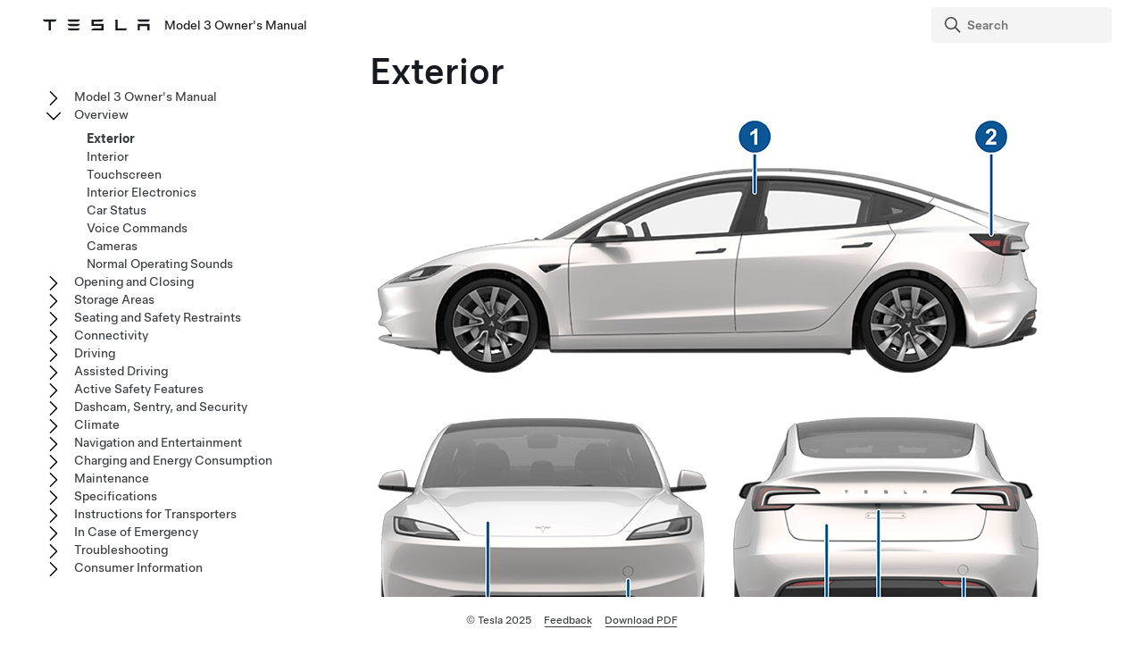

--- FILE ---
content_type: text/html; charset=utf-8
request_url: https://www.tesla.com/ownersmanual/model3/en_cn/GUID-6C6C3944-9674-4E81-A0E8-94D60B6D87B9.html
body_size: 7711
content:
<!DOCTYPE html
  SYSTEM "about:legacy-compat">
<html lang="en-us"><head><meta http-equiv="Content-Type" content="text/html; charset=UTF-8"><meta charset="UTF-8"><meta name="viewport" content="width=device-width, initial-scale=1, shrink-to-fit=no"><meta name="copyright" content="(C) Copyright 2025"><meta name="DC.rights.owner" content="(C) Copyright 2025"><meta name="DC.type" content="concept"><meta name="DC.subject" content="exterior, overview"><meta name="keywords" content="exterior, overview"><meta name="DC.relation" scheme="URI" content="GUID-0CA2B0F0-F272-4AD3-B96F-06AA17B140EC.html"><meta name="DC.format" content="HTML5"><meta name="DC.identifier" content="GUID-6C6C3944-9674-4E81-A0E8-94D60B6D87B9"><meta name="DC.language" content="en-US">
<meta name="description" content="The overview shows the location of the vehicle's exterior features.">
<meta name="og:description" content="The overview shows the location of the vehicle's exterior features.">
<meta name="twitter:description" content="The overview shows the location of the vehicle's exterior features.">
<meta property="og:site_name" content="Tesla">
<meta property="og:type" content="website">
<meta property="og:image" content="https://www.tesla.com/sites/default/files/blog_images/tesla_announcement_social.jpg">
<meta property="og:image:url" content="https://www.tesla.com/sites/default/files/blog_images/tesla_announcement_social.jpg">
<meta property="og:image:secure_url" content="https://www.tesla.com/sites/default/files/blog_images/tesla_announcement_social.jpg">
<meta name="twitter:card" content="summary_large_image">
<meta name="twitter:creator" content="@tesla">
<meta name="twitter:url" content="https://www.tesla.com/sites/default/files/blog_images/tesla_announcement_social.jpg">
<link rel="icon" type="image/x-icon" href="https://www.tesla.com/themes/custom/tesla_frontend/assets/favicons/favicon.ico"><meta property="og:title" content="Model 3 Owner's Manual | Tesla">
<meta name="twitter:title" content="Model 3 Owner's Manual | Tesla">
<link rel="stylesheet" type="text/css" href="css/custom.css"><title>Exterior</title>  
  
  <script src="js/vendor/jquery-3.5.1.min.js"></script>
<!-- Commenting this section out, handled now in js.js -->
  <!--<script type="text/javascript">
    $( document ).ready(function() {
    $('.parent ul').hide();
    $('.active').parents('ul').show();
    $('.active').children('ul').show();
    $('.active').siblings('ul').show();
    //$('.active').children('svg.tds-icon').removeClass("tds-icon-chevron-180").addClass("tds-icon-chevron-0");
    //$('.active').children('use').attr("href", "./img/spritemap.svg#tds-icon-chevron-0");
    //$('.active').parents('li').children('.tds-icon').removeClass("tds-icon-chevron-180").addClass("tds-icon-chevron-0");
    //$('.active').parents('use').attr("href", "./img/spritemap.svg#tds-icon-chevron-0");
    
    $('.toggle').on('click', function (e) {
    console.log("how about this click??");
    e.stopPropagation(); // prevent links from toggling the nodes
    $(this).siblings('ul').slideToggle();
    
    //if($(this).find(".tds-icon").first().hasClass("tds-icon-chevron-180")) {
    //$(this).find(".tds-icon").first().addClass("tds-icon-chevron-0");
    //$(this).find(".tds-icon").first().removeClass("tds-icon-chevron-180");
    //$(this).find("use").first().attr("href", "./img/spritemap.svg#tds-icon-chevron-0");
    //} else {
    //$(this).find(".tds-icon").first().addClass("tds-icon-chevron-180");
    //$(this).find(".tds-icon").first().removeClass("tds-icon-chevron-0");
    //$(this).find("use").first().attr("href", "./img/spritemap.svg#tds-icon-chevron-180");
    //}
    
    });
    }); 
    
  </script>-->
   
<!--  <script src="js/vendor/jquery.magnific-popup.min.js" />
  <script type="text/javascript">
    $(document).ready(function() {
    $('.image-zoom').magnificPopup({type:'image'});
    });
  </script>-->
  
   <!-- TDS -->
  <!-- Universal Sans Display (Headings) -->
  <link rel="preload" type="font/woff2" crossorigin="true" href="https://digitalassets.tesla.com/tesla-design-system/raw/upload/static/fonts/universal-sans-2/web/display/Universal-Sans-Display-Medium.woff2" as="font">
  <link rel="preload" type="font/woff2" crossorigin="true" href="https://digitalassets.tesla.com/tesla-design-system/raw/upload/static/fonts/universal-sans-2/web/display/Universal-Sans-Display-Regular.woff2" as="font">
      
  <!-- Universal Sans Text (Body Copy) -->
  <link rel="preload" type="font/woff2" crossorigin="true" href="https://digitalassets.tesla.com/tesla-design-system/raw/upload/static/fonts/universal-sans-2/web/text/Universal-Sans-Text-Medium.woff2" as="font">
  <link rel="preload" type="font/woff2" crossorigin="true" href="https://digitalassets.tesla.com/tesla-design-system/raw/upload/static/fonts/universal-sans-2/web/text/Universal-Sans-Text-Regular.woff2" as="font">
  <link rel="preload" href="https://digitalassets.tesla.com/tesla-design-system/raw/upload/design-system/9.0.1/index.bundle.min.js" as="script">
  <link rel="preload" href="https://digitalassets.tesla.com/tesla-design-system/raw/upload/design-system/9.0.1/index.css" as="style">
  
  <!-- TDS Styles from CDN -->
  <link id="external-css" rel="stylesheet" type="text/css" href="https://digitalassets.tesla.com/tesla-design-system/raw/upload/design-system/9.0.1/index.css" media="all">
  <!-- TDS End -->

  <script defer src="js/vendor/fuse.js"></script>
  <script defer src="js/search.js"></script>
  <script defer src="js/js.js"></script>



<script type="text/javascript">
$(document).ready(function() {
var url = window.location.href; //get url
var titleText = $('.tds-site-app-title').text().trim().replace(/\s+/g, ' ');
var h1Text = $('article > h1').text().trim().replace(/\s+/g, ' '); //get h1 text
var email = $('.mailto').attr('href');
var body = 'Weblink: '+url+'%0D%0A%0D%0A Provide your feedback for the Owner\'s Manual content below. For general questions and support, see https://www.tesla.com/support.' + '%0D%0A%0D%0A';
var subject = 'Feedback for '+titleText+': '+h1Text;
var hrefTitle = 'Send your feedback to: '+email;
$('.mailto').attr('href',email+'?body='+body+'&subject='+subject);
$('.mailto').attr('title', hrefTitle);
});
</script>
</head><body class="site-body site-js-body tds-fullscreen-ios"><div class="tds-shell page" id="GUID-6C6C3944-9674-4E81-A0E8-94D60B6D87B9"><div class="tds-shell-masthead tds-shell-masthead--is_sticky"><header id="tds-site-header" class="tds-site-header"><h1 class="tds-site-logo tds-align--start"><div class="tds-site-logo-link" aria-label="Tesla Logo"><svg xmlns="http://www.w3.org/2000/svg" class="tds-icon tds-icon-logo-wordmark"><use href="../../images/spritemap.svg#tds-icon-logo-wordmark"></use></svg></div><span class="tds-site-app-title tds-text--regular tds-text--h6">Model 3 Owner's Manual</span></h1></header><ol class="tds-site-nav-items tds-align--center tds--hideon-tablet-landscape-only tds--hideon-tablet-portrait-only tds--hideon-phone-only" id="button-nav"></ol><div class="tds-site-nav-items nav-items tds-align--end"><div class="tds-form-item tds-form-item--text search"><div class="tds-form-input tds-form-input--default"><div class="tds-form-input-leading"><svg xmlns="http://www.w3.org/2000/svg" class="tds-icon tds-icon-search" viewBox="0 0 24 24"><use href="../../images/spritemap.svg#tds-icon-search"></use></svg></div><input type="search" id="search" class="tds-form-input-search" aria-label="Search" placeholder="Search"><div class="tds-form-input-trailing tds-form-input-search-clear"><button class="tds-icon-btn tds-icon-btn--medium" id="clearButton"><svg xmlns="http://www.w3.org/2000/svg" class="tds-icon tds-icon--small tds-icon-close-small" viewBox="0 0 16 16"><use href="../../images/spritemap.svg#tds-icon-close-small"></use></svg></button></div></div></div></div><div id="search-wrap" class="tds-dropdown"><ul id="search-results" class="search-results tds-listbox"></ul></div></div><div class="tds-shell-content"><div class="tds-layout tds-layout-2col-static_sidebar--large tds-layout-main--right"><div class="tds-layout-item tds-layout-main"><main role="main" class="tds-shell-content" id="main-content"><article role="article" aria-labelledby="GUID-6C6C3944-9674-4E81-A0E8-94D60B6D87B9__GUID-F13785E7-6443-4F09-9E3D-3B67B90A5069">
  <h1 class="title topictitle1" id="GUID-6C6C3944-9674-4E81-A0E8-94D60B6D87B9__GUID-F13785E7-6443-4F09-9E3D-3B67B90A5069">Exterior</h1>
  
  <div class="body conbody">
    <figure class="fig fignone" data-features="fasciaTypePoppyseed" data-products="model3" id="GUID-6C6C3944-9674-4E81-A0E8-94D60B6D87B9__GUID-712629DA-1B19-4053-A8F8-D7B161226071">
      <button data-tds-open-modal="img-modal"><img class="image" src="../../images/GUID-ABAA06FE-C0EA-4364-9E21-C29FE3015B41-online-en-US.png" alt="Exterior views of vehicle from side, front and rear with callouts"></button>
    </figure>
    <ol class="ol tds-list tds-list--ordered" data-features="fasciaTypePoppyseed" data-products="model3" id="GUID-6C6C3944-9674-4E81-A0E8-94D60B6D87B9__GUID-93F2D527-B41E-4D1C-B349-251D8A2B8DD2">
      <li class="li" id="GUID-6C6C3944-9674-4E81-A0E8-94D60B6D87B9__GUID-907AB475-3E6D-476D-8F35-C47CE2902DAC">Key card sensor (<a class="tds-link xref" href="GUID-E004FAB7-1C71-448F-9492-CACF301304D2.html">Keys</a>)</li>
      <li class="li" id="GUID-6C6C3944-9674-4E81-A0E8-94D60B6D87B9__GUID-CC743EA7-CD6A-44F4-B397-3472382173B6">Charge port (<a class="tds-link xref" href="GUID-BEE08D47-0CE0-4BDD-83F2-9854FB3D578F.html">Charging Instructions</a>)</li>
      <li class="li" id="GUID-6C6C3944-9674-4E81-A0E8-94D60B6D87B9__GUID-07F7F411-2890-48D2-A1AF-3382C4369DE2">Hood/front trunk (<a class="tds-link xref" href="GUID-356E0168-47E5-400F-AD83-4F1B86C7D991.html">Front Trunk</a>)</li>
      <li class="li" id="GUID-6C6C3944-9674-4E81-A0E8-94D60B6D87B9__GUID-E85A6CE0-E23C-491A-BE76-B3DC4BE85203">Front tow eye cover (<a class="tds-link xref" href="GUID-FA9E3DC9-805C-45BD-A64D-C4B3F491B8C0.html">Instructions for Transporters</a>)</li>
      <li class="li" id="GUID-6C6C3944-9674-4E81-A0E8-94D60B6D87B9__GUID-F3F59821-5B98-4640-B4C1-A4ABEACBAFA0">Rear trunk (<a class="tds-link xref" href="GUID-3667D28B-5B3B-49CE-A1C1-3D70AC60D9F6.html">Rear Trunk</a>)</li>
      <li class="li" id="GUID-6C6C3944-9674-4E81-A0E8-94D60B6D87B9__GUID-E5F567F3-576E-4E27-AE1E-BE3622BBEFE4">Rear view camera (<a class="tds-link xref" href="GUID-3598EF55-6B1D-462B-88D8-704DB0896DD1.html">Rear Facing Camera(s)</a>)</li>
      <li class="li" id="GUID-6C6C3944-9674-4E81-A0E8-94D60B6D87B9__GUID-1EA86EEC-557D-48D8-B11F-5F47B491E35A">Rear tow eye cover (<a class="tds-link xref" href="GUID-FA9E3DC9-805C-45BD-A64D-C4B3F491B8C0.html">Instructions for Transporters</a>)</li>
    </ol>
    <p class="p" data-features="fasciaTypePoppyseed" data-products="model3"> For <span class="ph" id="GUID-6C6C3944-9674-4E81-A0E8-94D60B6D87B9__GUID-FD3CBB68-771B-437A-AA94-552189BBF790">
          <span class="ph" id="GUID-6C6C3944-9674-4E81-A0E8-94D60B6D87B9__d59e27">Assisted Driving</span>
        </span> camera locations, see <a class="tds-link xref" href="GUID-682FF4A7-D083-4C95-925A-5EE3752F4865.html">Cameras</a>. </p>
  </div>
<nav role="complementary" class="related-links"><div class="familylinks"><div class="parentlink p"><strong>Parent topic:</strong> <a class="tds-link xref" href="GUID-0CA2B0F0-F272-4AD3-B96F-06AA17B140EC.html">Overview</a></div></div></nav></article></main></div><aside class="tds-layout-item tds-layout-aside"><div class="side-nav"><ul class="tds-list"><li class="parent tds-list-item" data-collapsed="true"><span class="toggle"><svg xmlns="http://www.w3.org/2000/svg" class="tds-icon tds-icon-chevron-180" viewBox="0 0 24 24"><use href="../../images/spritemap.svg#tds-icon-chevron-180"></use></svg></span><a href="index.html">  Model 3 Owner's Manual</a><ul class="tds-list child"><li class="tds-list-item"><span class="no-toggle"></span><a href="GUID-59E1B254-DB74-4178-B727-CE12EA84A2F7.html">Using This Owner's Manual</a></li></ul></li><li class="parent tds-list-item" data-collapsed="false"><span class="toggle"><svg xmlns="http://www.w3.org/2000/svg" class="tds-icon tds-icon-chevron-180" viewBox="0 0 24 24"><use href="../../images/spritemap.svg#tds-icon-chevron-180"></use></svg></span><a href="GUID-0CA2B0F0-F272-4AD3-B96F-06AA17B140EC.html">Overview</a><ul class="tds-list child"><li class="tds-list-item"><span class="no-toggle"></span><a class="active" href="GUID-6C6C3944-9674-4E81-A0E8-94D60B6D87B9.html">Exterior</a></li><li class="tds-list-item"><span class="no-toggle"></span><a href="GUID-A5F2B9D0-E7C8-40F5-9642-58F3657B123E.html">Interior</a></li><li class="tds-list-item"><span class="no-toggle"></span><a href="GUID-518C51C1-E9AC-4A68-AE12-07F4FF8C881E.html">Touchscreen</a></li><li data-features="!fasciaTypeOriginal" data-products="model3 modely" class="tds-list-item"><span class="no-toggle"></span><a href="GUID-A1DF67DE-94B4-4859-98B4-B0A5D342FAB3.html">Interior Electronics</a></li><li data-products="model3 modely" class="tds-list-item"><span class="no-toggle"></span><a href="GUID-80B80D48-E3A9-4857-864B-F4CC9B56FD7E.html">Car Status</a></li><li class="tds-list-item"><span class="no-toggle"></span><a href="GUID-EA1715B0-A3A6-454E-995A-8AA2C3A32D44.html">Voice Commands</a></li><li class="tds-list-item"><span class="no-toggle"></span><a href="GUID-682FF4A7-D083-4C95-925A-5EE3752F4865.html">Cameras</a></li><li class="tds-list-item"><span class="no-toggle"></span><a href="GUID-AA58ED67-9C93-4EE6-8B19-9FDABE018787.html">Normal Operating Sounds</a></li></ul></li><li class="parent tds-list-item" data-collapsed="true"><span class="toggle"><svg xmlns="http://www.w3.org/2000/svg" class="tds-icon tds-icon-chevron-180" viewBox="0 0 24 24"><use href="../../images/spritemap.svg#tds-icon-chevron-180"></use></svg></span><a href="GUID-8C936870-B3AE-46DE-B209-63434EBF7C1E.html">Opening and Closing</a><ul class="tds-list child"><li class="tds-list-item"><span class="no-toggle"></span><a href="GUID-E004FAB7-1C71-448F-9492-CACF301304D2.html">Keys</a></li><li class="tds-list-item"><span class="no-toggle"></span><a href="GUID-7A32EC01-A17E-42CC-A15B-2E0A39FD07AB.html">Doors</a></li><li class="tds-list-item"><span class="no-toggle"></span><a href="GUID-B4E78C91-BCD3-4713-90AA-F3E2406158CC.html">Windows</a></li></ul></li><li class="parent tds-list-item" data-collapsed="true"><span class="toggle"><svg xmlns="http://www.w3.org/2000/svg" class="tds-icon tds-icon-chevron-180" viewBox="0 0 24 24"><use href="../../images/spritemap.svg#tds-icon-chevron-180"></use></svg></span><a href="GUID-E167C9C7-5774-430D-A37F-066B29F75C7B.html">Storage Areas</a><ul class="tds-list child"><li class="tds-list-item"><span class="no-toggle"></span><a href="GUID-3667D28B-5B3B-49CE-A1C1-3D70AC60D9F6.html">Rear Trunk</a></li><li class="tds-list-item"><span class="no-toggle"></span><a href="GUID-356E0168-47E5-400F-AD83-4F1B86C7D991.html">Front Trunk</a></li><li data-features="!fasciaTypeOriginal" data-products="model3 modely" class="tds-list-item"><span class="no-toggle"></span><a href="GUID-9132FB9A-EB20-4C5A-91B8-9FC754CB813D.html">Interior Storage</a></li></ul></li><li class="parent tds-list-item" data-collapsed="true"><span class="toggle"><svg xmlns="http://www.w3.org/2000/svg" class="tds-icon tds-icon-chevron-180" viewBox="0 0 24 24"><use href="../../images/spritemap.svg#tds-icon-chevron-180"></use></svg></span><a href="GUID-3D3D94D0-D88F-48B9-81C0-8ED5CE16CE56.html">Seating and Safety Restraints</a><ul class="tds-list child"><li data-products="model3 modely models modelx" class="tds-list-item"><span class="no-toggle"></span><a href="GUID-64C3BD83-0089-41A2-B9DD-9CDC0212D6AE.html">Front and Rear Seats </a></li><li class="tds-list-item"><span class="no-toggle"></span><a href="GUID-3319C55D-F148-4D9C-98A6-AD09BA7EED61.html">Seat Belts</a></li><li data-features="airbag_cutoff_switch" data-products="model3" class="tds-list-item"><span class="no-toggle"></span><a href="GUID-BD88652C-E641-4889-B7DF-6A4E32727388.html">Child Safety Seats</a></li><li data-products="model3" class="tds-list-item"><span class="no-toggle"></span><a href="GUID-0943510B-B8A7-4E0E-8998-62ACB9BD4D12.html">Airbags</a></li></ul></li><li class="parent tds-list-item" data-collapsed="true"><span class="toggle"><svg xmlns="http://www.w3.org/2000/svg" class="tds-icon tds-icon-chevron-180" viewBox="0 0 24 24"><use href="../../images/spritemap.svg#tds-icon-chevron-180"></use></svg></span><a href="GUID-74B23C74-1189-4EED-802A-5E42D69203B9.html">Connectivity</a><ul class="tds-list child"><li class="tds-list-item"><span class="no-toggle"></span><a href="GUID-F6E2CD5E-F226-4167-AC48-BD021D1FFDAB.html">Mobile App</a></li><li class="tds-list-item"><span class="no-toggle"></span><a href="GUID-1FE9620C-3D7F-4FD3-BBD9-28DD342AC150.html">Wi-Fi</a></li><li class="tds-list-item"><span class="no-toggle"></span><a href="GUID-3D90EA76-8DE3-4808-B7E4-1979EF299F3A.html">Bluetooth</a></li><li class="tds-list-item"><span class="no-toggle"></span><a href="GUID-68582EA9-CBE5-4474-880E-3EF4992002DF.html">Phone, Calendar, and Web Conferencing</a></li><li class="tds-list-item"><span class="no-toggle"></span><a href="GUID-48B8F8C3-E7E0-4F7F-ABB6-E04FE7527628.html">Smart Garage</a></li></ul></li><li class="parent tds-list-item" data-collapsed="true"><span class="toggle"><svg xmlns="http://www.w3.org/2000/svg" class="tds-icon tds-icon-chevron-180" viewBox="0 0 24 24"><use href="../../images/spritemap.svg#tds-icon-chevron-180"></use></svg></span><a href="GUID-538D748E-6DDF-4910-A898-C17E2B671A77.html">Driving</a><ul class="tds-list child"><li data-features="!fasciaTypeOriginal" data-products="model3 modely" class="tds-list-item"><span class="no-toggle"></span><a href="GUID-87DD5C22-8D11-4E00-8A04-1D198116B859.html">Starting and Powering Off</a></li><li class="tds-list-item"><span class="no-toggle"></span><a href="GUID-DEB259CC-ABAC-4BFC-8D10-B7B1BBCFCB1F.html">  Steering Wheel  </a></li><li class="tds-list-item"><span class="no-toggle"></span><a href="GUID-3EFBA9D5-76B6-468D-BBD0-9090C0E05F22.html">Mirrors</a></li><li data-features="!fasciaTypeOriginal" data-products="model3 modely" class="tds-list-item"><span class="no-toggle"></span><a href="GUID-E9B387D7-AFEF-4AAF-8685-4FE71E09287D.html">Shifting</a></li><li data-features="!fasciaTypeOriginal" data-products="model3 modely" class="tds-list-item"><span class="no-toggle"></span><a href="GUID-1C209641-AA23-47AC-B0D1-3FE3779CF222.html">Lights</a></li><li class="tds-list-item"><span class="no-toggle"></span><a href="GUID-A5C33F3D-E41D-4671-ADE5-C2FB73203323.html">Wipers and Washers</a></li><li class="tds-list-item"><span class="no-toggle"></span><a href="GUID-3DFFB071-C0F6-474D-8A45-17BE1A006365.html">Braking and Stopping</a></li><li data-features="parkassist" class="tds-list-item"><span class="no-toggle"></span><a href="GUID-005E1645-B0F5-49A0-9C59-44828B60D184.html">Park Assist</a></li><li class="tds-list-item"><span class="no-toggle"></span><a href="GUID-4F680094-175E-44C3-8801-4965887055BE.html">Vehicle Hold</a></li><li class="tds-list-item"><span class="no-toggle"></span><a href="GUID-CC0F27E7-FD78-448D-B739-209EBBEDF2C3.html">Traction Control</a></li><li data-products="model3 modely" class="tds-list-item"><span class="no-toggle"></span><a href="GUID-8EAFF5D8-7209-45ED-A7E0-508FFA60C530.html">Acceleration Modes</a></li><li data-features="fasciaTypePoppyseed" data-products="model3" class="tds-list-item"><span class="no-toggle"></span><a href="GUID-E41C80C9-3132-4F4C-B4ED-4A3136488334.html">Suspension</a></li><li data-features="track_mode fasciaTypePoppyseed" data-products="model3" class="tds-list-item"><span class="no-toggle"></span><a href="GUID-92CA3DCA-EDA3-4243-861E-2C770F5506FD.html">Track Mode</a></li><li class="tds-list-item"><span class="no-toggle"></span><a href="GUID-A2D0403E-3DAC-4695-A4E6-DC875F4DEDC3.html">Driver Profiles</a></li><li data-features="activehood !fasciaTypeOriginal" data-products="model3 modely" class="tds-list-item"><span class="no-toggle"></span><a href="GUID-FCD87BBA-BA45-4955-8E3A-2FEBBA7DE9FA.html">Active Hood</a></li><li class="tds-list-item"><span class="no-toggle"></span><a href="GUID-CAE4B2A1-3608-4A05-8E37-A9C948733FEF.html">Trip Information</a></li><li class="tds-list-item"><span class="no-toggle"></span><a href="GUID-3598EF55-6B1D-462B-88D8-704DB0896DD1.html">Rear Facing Camera(s)</a></li><li data-features="pedestrian_warning" class="tds-list-item"><span class="no-toggle"></span><a href="GUID-5D8F5B42-90F9-4ED7-9B36-A54BFED1030C.html">Pedestrian Warning System</a></li></ul></li><li data-features="anydas" class="parent tds-list-item" data-collapsed="true"><span class="toggle"><svg xmlns="http://www.w3.org/2000/svg" class="tds-icon tds-icon-chevron-180" viewBox="0 0 24 24"><use href="../../images/spritemap.svg#tds-icon-chevron-180"></use></svg></span><a href="GUID-32E9F9FD-0014-4EB4-8D96-A8BE99DBE1A2.html">  Assisted Driving  </a><ul class="tds-list child"><li data-features="tacc anydas" class="tds-list-item"><span class="no-toggle"></span><a href="GUID-101D1BF5-52D2-469A-A57D-E7230BBEE94B.html">About   Assisted Driving  </a></li><li data-features="tacc anydas" class="tds-list-item"><span class="no-toggle"></span><a href="GUID-20F2262F-CDF6-408E-A752-2AD9B0CC2FD6.html">    Assisted Driving   Features</a></li><li data-features="fsd_opt_in anydas" class="tds-list-item"><span class="no-toggle"></span><a href="GUID-2CB60804-9CEA-4F4B-8B04-09B991368DC5.html">    Intelligent Assisted Driving     (If Equipped)  </a></li><li data-features="tesla_autopark_3 anydas" class="tds-list-item"><span class="no-toggle"></span><a href="GUID-0C763E08-D0B8-4404-8180-1054F635C08C.html">    Intelligent Parking    </a></li><li data-features="actually_smart_summon anydas" class="tds-list-item"><span class="no-toggle"></span><a href="GUID-7D207174-88CD-4795-8265-9162A72AA578.html">  Summon  </a></li><li data-features="tacc anydas" class="tds-list-item"><span class="no-toggle"></span><a href="GUID-E5FF5E84-6AAC-43E6-B7ED-EC1E9AEB17B7.html">Limitations and Warnings</a></li></ul></li><li data-features="anydas" class="parent tds-list-item" data-collapsed="true"><span class="toggle"><svg xmlns="http://www.w3.org/2000/svg" class="tds-icon tds-icon-chevron-180" viewBox="0 0 24 24"><use href="../../images/spritemap.svg#tds-icon-chevron-180"></use></svg></span><a href="GUID-0D9B548B-D1A4-494B-8C5F-C4360304D99F.html">Active Safety Features</a><ul class="tds-list child"><li data-features="anydas anydas" class="tds-list-item"><span class="no-toggle"></span><a href="GUID-ADA05DFF-963D-477D-9A51-FA8C8F6429F1.html">Lane Assist</a></li><li data-features="anydas anydas" class="tds-list-item"><span class="no-toggle"></span><a href="GUID-8EA7EF10-7D27-42AC-A31A-96BCE5BC0A85.html">Collision Avoidance Assist</a></li><li data-features="anydas !regulatory_isa anydas" class="tds-list-item"><span class="no-toggle"></span><a href="GUID-5D3D4014-4E98-45D7-8BBC-F76BCA9CEC05.html">Speed Assist</a></li><li data-features="das2orhigher anydas" class="tds-list-item"><span class="no-toggle"></span><a href="GUID-EDAD116F-3C73-40FA-A861-68112FF7961F.html">Cabin Camera</a></li></ul></li><li class="parent tds-list-item" data-collapsed="true"><span class="toggle"><svg xmlns="http://www.w3.org/2000/svg" class="tds-icon tds-icon-chevron-180" viewBox="0 0 24 24"><use href="../../images/spritemap.svg#tds-icon-chevron-180"></use></svg></span><a href="GUID-49096E34-97D2-4182-9414-2F7F4E88EE79.html">Dashcam, Sentry, and Security</a><ul class="tds-list child"><li class="tds-list-item"><span class="no-toggle"></span><a href="GUID-94B0E05E-F642-4C8E-8FED-E5EB45FA27DA.html">Safety &amp; Security Settings</a></li><li data-features="das2orhigher" class="tds-list-item"><span class="no-toggle"></span><a href="GUID-3BCC07CE-5EA2-4F40-99D1-27690898FF3C.html">Dashcam</a></li><li data-features="sentry_mode" class="tds-list-item"><span class="no-toggle"></span><a href="GUID-56703182-8191-4DAE-AF07-2FDC0EB64663.html">Sentry Mode</a></li><li data-features="das2orhigher" class="tds-list-item"><span class="no-toggle"></span><a href="GUID-F311BBCA-2532-4D04-B88C-DBA784ADEE21.html">USB Drive Requirements for Recording Videos</a></li></ul></li><li class="parent tds-list-item" data-collapsed="true"><span class="toggle"><svg xmlns="http://www.w3.org/2000/svg" class="tds-icon tds-icon-chevron-180" viewBox="0 0 24 24"><use href="../../images/spritemap.svg#tds-icon-chevron-180"></use></svg></span><a href="GUID-6E3E7A58-8A2F-4648-BEDD-90CD1BB94FD4.html">Climate</a><ul class="tds-list child"><li class="tds-list-item"><span class="no-toggle"></span><a href="GUID-4F3599A1-20D9-4A49-B4A0-5261F957C096.html">Operating Climate Controls</a></li><li data-features="!fasciaTypeOriginal" data-products="model3 modely" class="tds-list-item"><span class="no-toggle"></span><a href="GUID-CED714A6-5EED-4CDC-86B9-39131F5D2FA6.html">Adjusting the Front and Rear Vents</a></li><li class="tds-list-item"><span class="no-toggle"></span><a href="GUID-F907200E-A619-4A95-A0CF-94E0D03BEBEF.html">Cold Weather Best Practices</a></li><li class="tds-list-item"><span class="no-toggle"></span><a href="GUID-6F5B7B3F-F020-471D-9D46-D1F990A6237A.html">Hot Weather Best Practices</a></li></ul></li><li class="parent tds-list-item" data-collapsed="true"><span class="toggle"><svg xmlns="http://www.w3.org/2000/svg" class="tds-icon tds-icon-chevron-180" viewBox="0 0 24 24"><use href="../../images/spritemap.svg#tds-icon-chevron-180"></use></svg></span><a href="GUID-02F089F4-6818-4EFB-9AF1-0DA2187C5FF0.html">Navigation and Entertainment</a><ul class="tds-list child"><li class="tds-list-item"><span class="no-toggle"></span><a href="GUID-01F1A582-99D1-4933-B5FB-B2F0203FFE6F.html">Maps and Navigation</a></li><li class="tds-list-item"><span class="no-toggle"></span><a href="GUID-7A85FB6B-9DF6-4C55-A2F9-793207E48E9D.html">Media</a></li><li class="tds-list-item"><span class="no-toggle"></span><a href="GUID-79A49D40-A028-435B-A7F6-8E48846AB9E9.html">Theater, Arcade, and Toybox</a></li></ul></li><li class="parent tds-list-item" data-collapsed="true"><span class="toggle"><svg xmlns="http://www.w3.org/2000/svg" class="tds-icon tds-icon-chevron-180" viewBox="0 0 24 24"><use href="../../images/spritemap.svg#tds-icon-chevron-180"></use></svg></span><a href="GUID-2703FAF6-4481-4249-95AD-F12E2677DCA8.html">Charging and Energy Consumption</a><ul class="tds-list child"><li class="tds-list-item"><span class="no-toggle"></span><a href="GUID-8FA15856-1720-440F-838B-ACFBA8D7D608.html">Electric Vehicle Components</a></li><li class="tds-list-item"><span class="no-toggle"></span><a href="GUID-7FE78D73-0A17-47C4-B21B-54F641FFAEF4.html">High Voltage Battery Information</a></li><li class="tds-list-item"><span class="no-toggle"></span><a href="GUID-BEE08D47-0CE0-4BDD-83F2-9854FB3D578F.html">Charging Instructions</a></li><li class="tds-list-item"><span class="no-toggle"></span><a href="GUID-76995CEC-6402-4BFF-99FA-CEFA36E64A19.html">Scheduled Precondition and Charge</a></li><li class="tds-list-item"><span class="no-toggle"></span><a href="GUID-4AC32116-979A-4146-A935-F41F8551AFE6.html">Getting Maximum Range</a></li><li data-products="model3 modely models modelx" class="tds-list-item"><span class="no-toggle"></span><a href="GUID-B9807218-7291-4F68-9AFF-7C525CF498F3.html">High Voltage Battery Health</a></li></ul></li><li class="parent tds-list-item" data-collapsed="true"><span class="toggle"><svg xmlns="http://www.w3.org/2000/svg" class="tds-icon tds-icon-chevron-180" viewBox="0 0 24 24"><use href="../../images/spritemap.svg#tds-icon-chevron-180"></use></svg></span><a href="GUID-0BC2933E-424A-42B1-932E-E07BB77DA5D6.html">Maintenance</a><ul class="tds-list child"><li class="tds-list-item"><span class="no-toggle"></span><a href="GUID-A5A60CB3-7659-4B08-B2FD-AFD12C2D6EE1.html">Software Updates</a></li><li class="tds-list-item"><span class="no-toggle"></span><a href="GUID-E95DAAD9-646E-4249-9930-B109ED7B1D91.html">Maintenance Service Intervals</a></li><li class="tds-list-item"><span class="no-toggle"></span><a href="GUID-94F63B13-EA2C-45D9-83AB-5DCA6295D587.html">Tire Care and Maintenance</a></li><li class="tds-list-item"><span class="no-toggle"></span><a href="GUID-65384C1F-86F2-44E8-A8BC-8A12E7E00A40.html">Cleaning</a></li><li class="tds-list-item"><span class="no-toggle"></span><a href="GUID-197C481B-B4D4-4973-9772-2AF488442CE1.html">Windshield Wiper Blades, Jets and Fluid</a></li><li class="tds-list-item"><span class="no-toggle"></span><a href="GUID-9E6DD5CB-40BA-4A29-B20D-457303555037.html">Jacking and Lifting</a></li><li class="tds-list-item"><span class="no-toggle"></span><a href="GUID-ECA7C07B-7944-496B-8FC5-12762BF061F1.html">Parts and Accessories</a></li><li class="tds-list-item"><span class="no-toggle"></span><a href="GUID-3A420F3F-D897-4A26-BFEE-B13742D06865.html">Temporary Tire Repair Kit</a></li><li class="tds-list-item"><span class="no-toggle"></span><a href="GUID-57377B7B-867B-48C3-BF30-9E2C082AFAAF.html">Do It Yourself Maintenance</a></li></ul></li><li class="parent tds-list-item" data-collapsed="true"><span class="toggle"><svg xmlns="http://www.w3.org/2000/svg" class="tds-icon tds-icon-chevron-180" viewBox="0 0 24 24"><use href="../../images/spritemap.svg#tds-icon-chevron-180"></use></svg></span><a href="GUID-F617DA3E-11C1-4FBA-98A7-A9C3828E3536.html">Specifications</a><ul class="tds-list child"><li data-products="model3 modely" class="tds-list-item"><span class="no-toggle"></span><a href="GUID-B27A666D-866B-4766-B690-CCD1B66E2134.html">Identification Labels</a></li><li class="tds-list-item"><span class="no-toggle"></span><a href="GUID-877ACE2D-B62F-4596-A6AD-A74F7905741C.html">Vehicle Loading</a></li><li data-products="model3" class="tds-list-item"><span class="no-toggle"></span><a href="GUID-56562137-FC31-4110-A13C-9A9FC6657BF0.html">Dimensions  and Weights</a></li><li class="tds-list-item"><span class="no-toggle"></span><a href="GUID-E414862C-CFA1-4A0B-9548-BE21C32CAA58.html">Subsystems</a></li><li class="tds-list-item"><span class="no-toggle"></span><a href="GUID-FDDB10EF-FFA9-46EB-B8CC-03614AE92B6B.html">Wheels and Tires</a></li></ul></li><li class="parent tds-list-item" data-collapsed="true"><span class="toggle"><svg xmlns="http://www.w3.org/2000/svg" class="tds-icon tds-icon-chevron-180" viewBox="0 0 24 24"><use href="../../images/spritemap.svg#tds-icon-chevron-180"></use></svg></span><a href="GUID-FC34B07D-CC70-4310-8A1F-8E7BAA00C760.html">Instructions for Transporters</a><ul class="tds-list child"><li data-products="model3 modely" class="tds-list-item"><span class="no-toggle"></span><a href="GUID-FA9E3DC9-805C-45BD-A64D-C4B3F491B8C0.html">Instructions for Transporters</a></li></ul></li><li class="parent tds-list-item" data-collapsed="true"><span class="toggle"><svg xmlns="http://www.w3.org/2000/svg" class="tds-icon tds-icon-chevron-180" viewBox="0 0 24 24"><use href="../../images/spritemap.svg#tds-icon-chevron-180"></use></svg></span><a href="GUID-0BBFFA3D-A0F1-47B1-A0C7-7D49DE278520.html">In Case of Emergency</a><ul class="tds-list child"><li class="tds-list-item"><span class="no-toggle"></span><a href="GUID-9914F959-69CC-4835-ADA2-0970F108FE20.html">Contacting Tesla Roadside Assistance</a></li><li data-features="!fasciaTypeOriginal" data-products="model3 modely" class="tds-list-item"><span class="no-toggle"></span><a href="GUID-8333FCE9-A70A-4470-8EBB-867423A1B5DC.html">Emergency Call</a></li><li class="tds-list-item"><span class="no-toggle"></span><a href="GUID-CB07D968-612A-4FAB-977D-CD01C69464D0.html">Running Out of Range</a></li><li class="tds-list-item"><span class="no-toggle"></span><a href="GUID-34181E3A-B4A7-4658-906A-38C6647B5664.html">Opening the Hood with No Power</a></li><li class="tds-list-item"><span class="no-toggle"></span><a href="GUID-3567D5F4-A5F4-4323-8BE0-023D5438FFC6.html">Jump Starting</a></li><li data-features="!fasciaTypeOriginal" data-products="model3 modely" class="tds-list-item"><span class="no-toggle"></span><a href="GUID-A7A60DC7-E476-4A86-9C9C-10F4A276AB8B.html">Opening Doors with No Power</a></li><li class="tds-list-item"><span class="no-toggle"></span><a href="GUID-5D2AF796-2052-4A24-9327-E3C0E2DB9B19.html">Submerged Vehicle Guidance</a></li></ul></li><li class="parent tds-list-item" data-collapsed="true"><span class="toggle"><svg xmlns="http://www.w3.org/2000/svg" class="tds-icon tds-icon-chevron-180" viewBox="0 0 24 24"><use href="../../images/spritemap.svg#tds-icon-chevron-180"></use></svg></span><a href="GUID-FB1FFC17-06CC-4D83-9800-EEC1092F951C.html">Troubleshooting</a><ul class="tds-list child"><li class="tds-list-item"><span class="no-toggle"></span><a href="GUID-9A3F0F72-71F4-433D-B68B-0A472A9359DF.html">Troubleshooting Alerts</a></li></ul></li><li class="parent tds-list-item" data-collapsed="true"><span class="toggle"><svg xmlns="http://www.w3.org/2000/svg" class="tds-icon tds-icon-chevron-180" viewBox="0 0 24 24"><use href="../../images/spritemap.svg#tds-icon-chevron-180"></use></svg></span><a href="GUID-5C19C1A7-6F77-46A2-8D5C-0AFA6D9C93AE.html">Consumer Information</a><ul class="tds-list child"><li class="tds-list-item"><span class="no-toggle"></span><a href="GUID-AD66E57E-0BA2-4567-BD90-7267A34CB7BB.html">About this Owner Information</a></li><li class="tds-list-item"><span class="no-toggle"></span><a href="GUID-BE6A1B03-C214-4E2D-A847-63B0F895478A.html">Feature Availability Statement</a></li><li class="tds-list-item"><span class="no-toggle"></span><a href="GUID-2E8E5E0B-DAA8-40B8-9804-45F5960538DF.html">Disclaimers</a></li><li class="tds-list-item"><span class="no-toggle"></span><a href="GUID-85DDA8E1-596D-4980-9C17-C4F4E0FAA280.html">Reporting Safety Defects</a></li><li class="tds-list-item"><span class="no-toggle"></span><a href="GUID-F561C667-5BF1-4779-9C06-17F33C14E95A.html">Manage Vehicle Ownership</a></li><li data-features="fasciaTypePoppyseed" data-products="model3" class="tds-list-item"><span class="no-toggle"></span><a href="GUID-A884F312-E99F-47CF-9699-253D501A198D.html">Certification Conformity</a></li></ul></li></ul></div></aside></div></div><footer id="footer" class="tds-shell-footer tds-site-footer tds-shell-footer--is_sticky"><nav class="tds-footer-nav"><ul class="tds-list tds-list--horizontal"><li class="tds-list-item">© Tesla <span id="copyright-year">2025</span></li><li class="tds-list-item"><a class="tds-link mailto" href="mailto:ownersmanualfeedback@tesla.com"><span>Feedback</span></a></li><li class="tds-list-item"><a class="tds-link" href="./Owners_Manual.pdf"><span>Download PDF</span></a></li></ul></nav></footer><dialog id="img-modal" class="tds-modal"><div class="tds-modal-header"><button type="button" class="tds-modal-close" aria-label="Close Modal" data-tds-close-modal="img-modal"><svg xmlns="http://www.w3.org/2000/svg" class="tds-icon tds-icon-close tds-modal-close-icon"><use href="../../images/spritemap.svg#tds-icon-close"></use></svg></button></div><section class="tds-modal-content img-modal-content"></section></dialog><div class="tds-modal-backdrop" data-tds-close-modal="img-modal"></div><div id="i18n-holder" hidden data-procedure-update-banner="This procedure has been updated since your last visit!" data-dismiss="Dismiss"></div><script type="module" defer="">
            import { handleFocusIndication, initDropdownInputs, initSearchInputs, initFormInputs, initTooltips, initModals } from 'https://digitalassets.tesla.com/tesla-design-system/raw/upload/design-system/9.0.1/index.bundle.min.js';
            
            handleFocusIndication();
            initDropdownInputs();
            
            // Generic form input click interactions
            initFormInputs();
            
            // Special interactivity handling for search inputs
            initSearchInputs();
            
            // Init the modals
            initModals();
            
            // Init tooltips
            initTooltips();
            
        </script><script src="https://www.googletagmanager.com/gtag/js?id=UA-9152935-65" async=""></script><script>
                window.dataLayer = window.dataLayer || [];
                function gtag(){dataLayer.push(arguments);}
                gtag('js', new Date());
                
                gtag('config', 'UA-9152935-65');
            </script><script type="text/javascript">
            window.onload = document.querySelectorAll('video').forEach(vid => vid.pause());
            window.onload = document.querySelectorAll('audio').forEach(audio => audio.pause());
        </script></div><script type="text/javascript"  src="/oCtX-p/TKe/RbM/VDXh-U71/iYb1NwQ5ufEp2ftu/K0ESVFoYBA/EV1/NFntDeEQB"></script><link rel="stylesheet" type="text/css"  href="/oCtX-p/TKe/RbM/VDXh-U71/bDb1/EC9zU1oYBA/bCR/NPzpCSA1Z"><script  src="/oCtX-p/TKe/RbM/VDXh-U71/iYb1/EC9zU1oYBA/XlI/FS0IHQ3op" async defer></script><div id="sec-overlay" style="display:none;"><div id="sec-container"></div></div></body></html>

--- FILE ---
content_type: text/javascript; charset=utf-8
request_url: https://www.tesla.com/ownersmanual/model3/en_cn/js/search.js
body_size: 1643
content:
var fuse; // holds our search engine
var searchVisible = false;
var firstRun = true; // allow us to delay loading json data unless search activated
var list = document.getElementById('search-results'); // targets the <ul>
var first = list.firstChild; // first child of search list
var last = list.lastChild; // last child of search list
var maininput = document.getElementById('search'); // input box for search
var resultsAvailable = false; // Did we get any search results?

window.addEventListener('load', function () {
  //console.log("It's loaded!")

  if (firstRun) {
    loadSearch(); // loads our json data and builds fuse.js search index
    firstRun = false; // let's never do this again
    searchWrap.style.display = 'none'; // hide the search results wrapper by default
    document.body.classList.remove('search-open');
    
  }
})

// ==========================================
// execute search as each character is typed
//

// Debounce function so that our huge service manual index doesn't freeze the whole brwoser
function debounce(func, wait) {
  let timeout;
  return function(...args) {
      clearTimeout(timeout);
      timeout = setTimeout(() => {
          func(...args);
      }, wait);
  };
}

const searchInput = document.getElementById("search");

searchInput.addEventListener('keyup', debounce((event) => {
  executeSearch(event.target.value);
}, 350));


// ==========================================
// fetch some json without jquery
//
function fetchJSONFile(path, callback) {
  var httpRequest = new XMLHttpRequest();
  httpRequest.onreadystatechange = function () {
    if (httpRequest.readyState === 4) {
      if (httpRequest.status === 200) {
        var data = JSON.parse(httpRequest.responseText);
        if (callback) callback(data);
      }
    }
  };
  httpRequest.open('GET', path);
  httpRequest.send();
}


// ==========================================
// load our search index, only executed once
// on first call of search box (CMD-/)
//
function loadSearch() {
  fetchJSONFile('index.json', function (data) {

    var options = { // fuse.js options; check fuse.js website for details
      shouldSort: true,
      location: 0,
      distance: 200,
      threshold: 0.5,
      minMatchCharLength: 2,
      ignoreLocation: false,
      keys: [
        {
          name: 'correctioncode',
          weight: 1
        },
        {
          name: 'title',
          weight: 0.75
        },
        {
          name: 'keywords',
          weight: 0.4
        },
        {
          name: 'bodytext',
          weight: 0.1
        },
        'url',
      ]
    };

    fuse = new Fuse(data, options); // build the index from the json file

  });
}


// ==========================================
// run a search query (for "term") every time a letter is typed
// in the search box
//
function executeSearch(term) {
  let results = fuse.search(term); // the actual query being run using fuse.js
  let searchitems = ''; // our results bucket

  if (results.length === 0) { // no results based on what was typed into the input box
    resultsAvailable = false;
    searchitems = '';
    document.body.classList.remove('search-open');
  } else { // build our html 

    //console.log(results)

    // vin-based search: get the config from the URL
    var getUrlParameter = function getUrlParameter(sParam) {
      var sPageURL = window.location.search.substring(1), sURLVariables = sPageURL.split('&'), sParameterName, i;

      for (i = 0; i < sURLVariables.length; i++) {
        sParameterName = sURLVariables[i].split('=');

        if (sParameterName[0] === sParam) {
          return sParameterName[1] === undefined ? true : decodeURIComponent(sParameterName[1]);
        }
      }
      document.body.classList.remove('search-open');
      return false;
    };
    var codesStr = getUrlParameter('config');
    console.log("code string: " + codesStr);
    // vin-based search


    searchWrap.style.display = 'block';
    document.body.classList.add('search-open');
    for (let item in results.slice(0, 10)) { // only show first 10 results

      // vin-based search: if there is vin config present, add it to all the search URLs
      if (codesStr == false) {
          currentHref = results[item].item.url;
      } else {
        currentHref = results[item].item.url + "?config=" + codesStr;
        currentFilter = currentHref = results[item].item.filter
      }
      // vin-based search

        // vin-based search: build the results
        if (codesStr == false || currentFilter == "" || currentFilter == false) {// do nothing, just append the fragment to the search results
          searchitems = searchitems + '<li class="tds-listbox-option"><a href="' + currentHref + '" tabindex="0">' + '<span class="title">' + results[item].item.title + '</span> <span class="kw">' + results[item].item.keywords + '</span> — ' + '</a></li>';
          //console.log("nothing to filter, adding link")
      } else {
          // hide all the element have attribute of data-features
          //link.hide();
          var vinCodesLst = codesStr.split(',');
          // show only the element with all code in attribute->data-features in config list.
          
              var dataFeatureValue = currentFilter
              var dataFeatureCodeLst = dataFeatureValue.split(',');
              var showFlag = true;
              $.each(dataFeatureCodeLst, function(key, value) {
                  var trimValue = $.trim(value)
                  if (vinCodesLst.indexOf(trimValue) == -1) {
                      showFlag = false;
                  }
              });
              if (showFlag == true) {
                searchitems = searchitems + '<li class="tds-listbox-option"><a href="' + currentHref + '" tabindex="0">' + '<span class="title">' + results[item].item.title + '</span> <span class="kw">' + results[item].item.keywords + '</span> — ' + '</a></li>';
              }
         
      }
      // vin-based search

      // Build the search results list
      //searchitems = searchitems + '<li><a href="' + currentHref + '" tabindex="0">' + '<span class="title">' + results[item].item.title + '</span><span class="kw">' + results[item].item.keywords + '</span> — ' + '</a></li>';
    }
    resultsAvailable = true;
  }

  document.getElementById("search-results").innerHTML = searchitems;
  if (results.length > 0) {
    first = list.firstChild.firstElementChild; // first result container — used for checking against keyboard up/down location
    last = list.lastChild.firstElementChild; // last result container — used for checking against keyboard up/down location
  }
}

const hideBtn = document.getElementById('clearButton');
const searchWrap = document.getElementById('search-wrap');

  hideBtn.addEventListener("click", function (e) {
    searchWrap.style.display = 'none';
    document.body.classList.remove('search-open');
  });



--- FILE ---
content_type: application/javascript
request_url: https://www.tesla.com/oCtX-p/TKe/RbM/VDXh-U71/iYb1NwQ5ufEp2ftu/K0ESVFoYBA/EV1/NFntDeEQB
body_size: 170938
content:
(function(){if(typeof Array.prototype.entries!=='function'){Object.defineProperty(Array.prototype,'entries',{value:function(){var index=0;const array=this;return {next:function(){if(index<array.length){return {value:[index,array[index++]],done:false};}else{return {done:true};}},[Symbol.iterator]:function(){return this;}};},writable:true,configurable:true});}}());(function(){zf();C3S();x4S();var CC=function(Rb,XV){return Rb>>>XV|Rb<<32-XV;};var CZ=function(){return [];};var kV=function(){return ["\x6c\x65\x6e\x67\x74\x68","\x41\x72\x72\x61\x79","\x63\x6f\x6e\x73\x74\x72\x75\x63\x74\x6f\x72","\x6e\x75\x6d\x62\x65\x72"];};var YV=function(lU,rB){return lU<rB;};var rr=function(){NC=["W5-\fA>U9 /\x40","P>E4\b 3J","k5","\x40\x073VI","^C,C2GI7$nRX","(W","\f8","\x40+\rR!^\f2V","-\x40","\t","","$w\x07\t","%CE=5V","V%0C","TE,","31E5P\f","\r\f4+Y/P\x00;JaCW4#\tCr","\tQ)P\f.^P","q","-z5S.]","P\"C7\x00$",".]\x405#\x07R","6=.X","B/E\x07","RG\n#,7X V$]J","h"," \b","\x3fL\x004-X=EV&2\"VRi\n0\'\x40g7DD=","(\x40&L#-Cip=\r","\v26Da","3VP(","-]>RI$AQ\f4","\"#R","ZExW\\m^","T4\\\'","4\x40\x40\r\"\'n2T\r","-P1\b","$/6VA/4En&","!Y/X1","V\'6","\x00\x40).R","","4_\f-6]","\\2PH","Y9Pw45/\'R)","(3EF-\\>C5:(]W","j:Qa","5=\x00`9`\'%yt$,$\'q5i",")G","m]KY","\x40_","W\n-","T\x00\x007\x3f3ZK\'6\tX5t\x00\f:"," #\t[>U7&:\x00]","j5Ta",">159F$#,E:]V98(]Rf\f(6^5T",".+S>_","WH\"36Z:E:8/G\x00J*\'","1V5","2\v","AH\f0\')C>\\","p }hx\x3f(dLH_[:hT}u","\v3UW\',R","A]6VN\n2oB/^\x008","\tZA(","\rX.B$;\rRD","4","P>E>\x0035/G\x00J\x3f[.T","O>F"," 5gH56Z+","2-Vd4u:R2","\f :5AG2\'","R(T","0$8C","7$R\v`4-","J\r(\'C","\f\"$\\\x00L(6C2^","\'R5T\b aZ*0V\x3fHV!(]","4 G","Kob\x00_=\raPAb","6#D","\r;"," _n\x3f","\r1 ~A","\\M4","R/x1\t _",")1s:E","6) #5AK#\x07","P\f\x00$uW\'6","","),R:U $PD\r!\'","\x3f-","+1-V#e7 .ZQ",")\\Q\r\'/","\b(^\x07HC%#\f[{B\b7P2Z\b\x40C#:R>U\r","3)+C>C31",",V7X*< P\x400X)","-X\x006","53VV","]H\f","\fV","-ZK+C3","$w\x07*\b","23+\\X\ft+4T_L\r","4P\x40","I!+s:E","\"\\","<-","8P\n1#_","D/P\x00\b","1JK4S\x3fX\x00;-lV<*-S>U","$w\vz2h3\x07",".I;K\r#03T)T\x07\r","56^+a,63\\`4-D","%-Q2C","4\x40W\"!\'CP\b","\b\t/P;Q4#X)","%E","$","U7D;)","\x00s*","+^","R7E==2GH","5]V","\x40.Z>_$ T<D#","U\x00|","z#60X,b\b ","\b\"+3^","2E6X=","&Vs\f/!D","\'A2R>;\t$A","21","-R5","\b(C","Z\x00eA","2&","G3^\f#V\x00","T3P( ","\x07V\"\b3>P:=","2Vg\'4d2V\b8","f\x3f\bOd%$+{[&X",",V","P\r%6\tX5^1Ph\fJ\r2\'C\fX\r;\fX.\fJf\x07_VgY~.~\r\'6\tA>0,h.KC"];};var mA=function(Yh){var mb=1;var mn=[];var T9=YY["Math"]["sqrt"](Yh);while(mb<=T9&&mn["length"]<6){if(Yh%mb===0){if(Yh/mb===mb){mn["push"](mb);}else{mn["push"](mb,Yh/mb);}}mb=mb+1;}return mn;};var xZ=function(bU){return +bU;};var Wh=function(Xb){if(Xb===undefined||Xb==null){return 0;}var xx=Xb["toLowerCase"]()["replace"](/[^a-z]+/gi,'');return xx["length"];};var R5=function(Xn,b3){return Xn^b3;};var T3=function(wl){var tC=wl[0]-wl[1];var Ah=wl[2]-wl[3];var Vr=wl[4]-wl[5];var R9=YY["Math"]["sqrt"](tC*tC+Ah*Ah+Vr*Vr);return YY["Math"]["floor"](R9);};var hn=function(qU){if(qU===undefined||qU==null){return 0;}var n5=qU["replace"](/[\w\s]/gi,'');return n5["length"];};var Rg=function Lr(qC,Jr){'use strict';var ZB=Lr;switch(qC){case bM:{kl.push(QO);this[f4()[LB(GA)](UR,t3)]=c9(UZ);var wn=this[cb()[Cn(gA)](R3,mg,sZ,Z5)][UZ][tl()[vU(nU)].apply(null,[PB,Z5,Ml])];if(h9(KC()[zg(hA)](kC,Gw,tr),wn[sC()[gV(RC)].call(null,mg,Zg,rg,MO,wO,R3)]))throw wn[XC()[xg(Mg)](bO,MC,vR,Z5)];var JA;return JA=this[f4()[LB(df)](IG,TZ)],kl.pop(),JA;}break;case xL:{var W9=Jr[HW];var zB=Jr[Oc];var l3=Jr[UF];kl.push(Gr);W9[zB]=l3[A9()[Ax(Bn)].apply(null,[AC,c9([]),tM])];kl.pop();}break;case lk:{var dr=Jr[HW];var OA=Jr[Oc];var sh=Jr[UF];return dr[OA]=sh;}break;case SS:{var j3;kl.push(Kb);return j3=f4()[LB(D5)](tV,hA),kl.pop(),j3;}break;case hL:{var Wr=Jr[HW];kl.push(Xf);var Wx;return Wx=Wr&&Hg(XC()[xg(bC)].call(null,Yr,x3,W4,GV),typeof YY[El()[vg(sA)](r9,MO,Yr,Hb)])&&h9(Wr[KC()[zg(DC)](Rn,g4,Gl)],YY[El()[vg(sA)].apply(null,[r9,kA,Yr,Hb])])&&L5(Wr,YY[El()[vg(sA)](r9,cO,Yr,Hb)][KC()[zg(UZ)].apply(null,[c9(UZ),wx,k3])])?L5(typeof sC()[gV(kb)],vh([],[][[]]))?sC()[gV(WA)](Jb,[DO,DC],WU,Yr,nV,c9(c9({}))):sC()[gV(SO)](gZ,hZ,FC,rV,mr,LV):typeof Wr,kl.pop(),Wx;}break;case TM:{kl.push(QV);this[f4()[LB(GA)].apply(null,[G,t3])]=c9(UZ);var vC=this[cb()[Cn(gA)](R3,dn,sZ,R3)][UZ][tl()[vU(nU)](nB,zU,Ml)];if(h9(KC()[zg(hA)].call(null,V4,GR,tr),vC[L5(typeof sC()[gV(GA)],vh([],[][[]]))?sC()[gV(RC)](dn,Zg,Rn,MO,c9(c9({})),rg):sC()[gV(SO)].apply(null,[q4,If,RC,mV,c9(c9(UZ)),TZ])]))throw vC[XC()[xg(Mg)](qg,MC,jf,kb)];var sU;return sU=this[f4()[LB(df)](xS,TZ)],kl.pop(),sU;}break;case qt:{var pV=Jr[HW];kl.push(S9);var vn;return vn=r3(Vt,[tl()[vU(D5)].apply(null,[Rc,FB,AC]),pV]),kl.pop(),vn;}break;case hw:{var fA=Jr[HW];var qh=Jr[Oc];var hb=Jr[UF];kl.push(QZ);try{var cB=kl.length;var s4=c9({});var KB;return KB=r3(Vt,[sC()[gV(RC)].apply(null,[q5,Zg,qg,MO,c9({}),CU]),tl()[vU(kC)](T4,gx,V4),L5(typeof XC()[xg(Un)],'undefined')?XC()[xg(Mg)].apply(null,[qZ,MC,nL,EO]):XC()[xg(R3)].call(null,UU,m4,fB,t5),fA.call(qh,hb)]),kl.pop(),KB;}catch(lO){kl.splice(fr(cB,DC),Infinity,QZ);var pA;return pA=r3(Vt,[L5(typeof sC()[gV(hA)],vh([],[][[]]))?sC()[gV(RC)](q5,Zg,H4,MO,hA,zO):sC()[gV(SO)](PB,E4,tA,cg,th,D5),KC()[zg(hA)](FB,Zt,tr),L5(typeof XC()[xg(Yr)],'undefined')?XC()[xg(Mg)](pU,MC,nL,gb):XC()[xg(R3)].apply(null,[FB,B3,Xl,c9(UZ)]),lO]),kl.pop(),pA;}kl.pop();}break;case XG:{kl.push(Wn);var L4;return L4=h9(typeof f4()[LB(DC)],'undefined')?f4()[LB(sO)](n9,hO):f4()[LB(D5)](C4,hA),kl.pop(),L4;}break;case wP:{var Yg=Jr[HW];var ZU=Jr[Oc];var vb;var Y9;kl.push(V3);var tB;var mU;var FO=KC()[zg(H4)](jx,Yl,E9);var dO=Yg[XC()[xg(H5)].call(null,c9({}),An,xh,c9(UZ))](FO);for(mU=UZ;YV(mU,dO[XC()[xg(DC)](th,Ql,Cg,gA)]);mU++){vb=E5(C3(HU(ZU,GU),rW[XC()[xg(FB)](c9(c9(DC)),GO,Kx,mr)]()),dO[XC()[xg(DC)].call(null,c9(c9({})),Ql,Cg,JO)]);ZU*=tx[MO];ZU&=tx[V4];ZU+=rW[XC()[xg(zV)](t9,Sx,qx,zU)]();ZU&=tx[RC];Y9=E5(C3(HU(ZU,GU),rW[XC()[xg(FB)](K3,GO,Kx,UU)]()),dO[XC()[xg(DC)].call(null,qg,Ql,Cg,nV)]);ZU*=tx[MO];ZU&=tx[V4];ZU+=tx[Yr];ZU&=tx[RC];tB=dO[vb];dO[vb]=dO[Y9];dO[Y9]=tB;}var I3;return I3=dO[L5(typeof XC()[xg(FB)],'undefined')?XC()[xg(DO)].apply(null,[c9(c9(UZ)),SO,jr,c9(c9([]))]):XC()[xg(R3)].apply(null,[c9(c9(DC)),M5,kZ,FC])](FO),kl.pop(),I3;}break;case AS:{var PC=Jr[HW];kl.push(X5);var fU=YY[L5(typeof El()[vg(kC)],'undefined')?El()[vg(UZ)](Ft,hA,Yr,rC):El()[vg(tU)].apply(null,[wA,Gl,w4,QO])](PC);var Kr=[];for(var VO in fU)Kr[XC()[xg(MO)](GA,Yr,tt,c9(c9({})))](VO);Kr[sC()[gV(bC)].apply(null,[GM,Tg,UU,RC,FC,tZ])]();var nC;return nC=function BO(){kl.push(rU);for(;Kr[XC()[xg(DC)](rg,Ql,R,DC)];){var b5=Kr[f4()[LB(WU)](Gx,Sx)]();if(Vn(b5,fU)){var E3;return BO[A9()[Ax(Bn)].call(null,AC,GV,fs)]=b5,BO[f4()[LB(GA)](jP,t3)]=c9(DC),kl.pop(),E3=BO,E3;}}BO[h9(typeof f4()[LB(d5)],vh([],[][[]]))?f4()[LB(sO)].call(null,V2,Gr):f4()[LB(GA)].call(null,jP,t3)]=c9(UZ);var nm;return kl.pop(),nm=BO,nm;},kl.pop(),nC;}break;case tk:{return this;}break;case mS:{return this;}break;case J6:{var Bv=Jr[HW];var Hp=Jr[Oc];var B0;kl.push(vv);return B0=vh(YY[KC()[zg(RC)](RC,Et,gx)][L5(typeof XC()[xg(nU)],vh('',[][[]]))?XC()[xg(MC)].call(null,bC,dN,Dj,c9(UZ)):XC()[xg(R3)](fQ,fm,Uq,JO)](NQ(YY[KC()[zg(RC)].apply(null,[x3,Et,gx])][XC()[xg(wO)].apply(null,[Un,CU,gX,dN])](),vh(fr(Hp,Bv),DC))),Bv),kl.pop(),B0;}break;case rR:{var jm=Jr[HW];return typeof jm;}break;case LY:{return this;}break;case rF:{var Mm=Jr[HW];kl.push(m8);var tD=YY[El()[vg(UZ)](Ud,hA,Yr,rC)](Mm);var g0=[];for(var Nz in tD)g0[XC()[xg(MO)](GU,Yr,kS,nU)](Nz);g0[sC()[gV(bC)](hj,Tg,x3,RC,zV,tA)]();var p8;return p8=function Em(){kl.push(IT);for(;g0[XC()[xg(DC)](E4,Ql,VW,gx)];){var gT=g0[L5(typeof f4()[LB(TZ)],vh('',[][[]]))?f4()[LB(WU)](F8,Sx):f4()[LB(sO)].call(null,rd,N0)]();if(Vn(gT,tD)){var Ip;return Em[A9()[Ax(Bn)].call(null,AC,x3,lL)]=gT,Em[f4()[LB(GA)](TS,t3)]=c9(DC),kl.pop(),Ip=Em,Ip;}}Em[L5(typeof f4()[LB(cO)],'undefined')?f4()[LB(GA)].call(null,TS,t3):f4()[LB(sO)].apply(null,[Iv,cp])]=c9(UZ);var I0;return kl.pop(),I0=Em,I0;},kl.pop(),p8;}break;case vt:{var OE=Jr[HW];kl.push(Sv);if(L5(typeof OE,XC()[xg(K3)].call(null,DC,CI,Bf,sA))){var FQ;return FQ=L5(typeof A9()[Ax(MO)],vh([],[][[]]))?A9()[Ax(MO)](V4,t9,dq):A9()[Ax(sA)](cp,FC,tI),kl.pop(),FQ;}var dd;return dd=OE[sC()[gV(x3)].apply(null,[j1,zU,FN,RC,t9,c9({})])](new (YY[tl()[vU(Mg)](kG,Z5,JO)])(cb()[Cn(dN)](DC,QO,SO,TZ),sC()[gV(dN)].call(null,YX,CE,Rn,DC,Q0,t5)),KC()[zg(kb)](Gl,Y6,LN))[L5(typeof sC()[gV(dN)],vh([],[][[]]))?sC()[gV(x3)].call(null,j1,zU,Pm,RC,GQ,gA):sC()[gV(SO)](Wj,M2,Ad,np,c9(c9([])),zO)](new (YY[tl()[vU(Mg)](kG,Am,JO)])(XC()[xg(bD)](c9({}),VN,hT,c9(c9({}))),L5(typeof sC()[gV(DC)],vh([],[][[]]))?sC()[gV(dN)].apply(null,[YX,CE,Gl,DC,GV,qZ]):sC()[gV(SO)](Hq,A1,cO,WD,bO,rg)),f4()[LB(Dx)].call(null,Yq,sA))[h9(typeof sC()[gV(Bn)],'undefined')?sC()[gV(SO)](S8,SI,UD,Yv,SO,sO):sC()[gV(x3)](j1,zU,bC,RC,EO,DO)](new (YY[tl()[vU(Mg)](kG,mr,JO)])(h9(typeof KC()[zg(Am)],'undefined')?KC()[zg(GU)](w4,Hx,Sj):KC()[zg(Dx)].apply(null,[DC,rU,qg]),sC()[gV(dN)](YX,CE,H5,DC,x1,c9(c9(DC)))),f4()[LB(Gl)].call(null,WL,zU))[sC()[gV(x3)].call(null,j1,zU,sI,RC,TZ,VQ)](new (YY[tl()[vU(Mg)](kG,c9(UZ),JO)])(A9()[Ax(tA)].call(null,LQ,bD,mm),sC()[gV(dN)](YX,CE,jx,DC,cO,An)),h9(typeof XC()[xg(TZ)],'undefined')?XC()[xg(R3)](c9(UZ),Xx,TN,Z5):XC()[xg(w4)](zV,CD,Rc,FB))[sC()[gV(x3)].apply(null,[j1,zU,GU,RC,E4,c9(DC)])](new (YY[tl()[vU(Mg)](kG,UU,JO)])(A9()[Ax(Am)](wO,CI,Nc),sC()[gV(dN)].call(null,YX,CE,MO,DC,CI,qZ)),R0()[nq(gA)](nV,sA,bz,tX))[sC()[gV(x3)].apply(null,[j1,zU,JO,RC,n8,c9({})])](new (YY[tl()[vU(Mg)].call(null,kG,Mg,JO)])(A9()[Ax(tp)](k3,c9({}),sS),sC()[gV(dN)](YX,CE,cO,DC,c9(DC),c9([]))),L5(typeof XC()[xg(sO)],vh('',[][[]]))?XC()[xg(E4)](H4,Ad,gc,V4):XC()[xg(R3)].call(null,GU,C4,Y2,Hd))[sC()[gV(x3)].apply(null,[j1,zU,JO,RC,CU,sA])](new (YY[tl()[vU(Mg)](kG,K3,JO)])(KC()[zg(Gl)](FN,rc,LT),sC()[gV(dN)].apply(null,[YX,CE,tT,DC,GV,mr])),h9(typeof A9()[Ax(t5)],vh('',[][[]]))?A9()[Ax(sA)](qm,FC,G2):A9()[Ax(rg)](Yr,GV,XF))[L5(typeof sC()[gV(gA)],vh([],[][[]]))?sC()[gV(x3)](j1,zU,pU,RC,d5,jx):sC()[gV(SO)](b0,HX,GV,ZD,c9(c9(UZ)),Tq)](new (YY[tl()[vU(Mg)].call(null,kG,df,JO)])(h9(typeof XC()[xg(H5)],vh([],[][[]]))?XC()[xg(R3)].apply(null,[t5,Dj,ZQ,FB]):XC()[xg(CU)].apply(null,[c9(DC),f1,vL,sO]),L5(typeof sC()[gV(bC)],vh([],[][[]]))?sC()[gV(dN)](YX,CE,Gl,DC,EO,Gl):sC()[gV(SO)](mX,cq,SO,Kv,D5,G1)),A9()[Ax(GO)](C8,nU,KW))[L5(typeof A9()[Ax(bD)],vh([],[][[]]))?A9()[Ax(Mg)](sN,tT,cX):A9()[Ax(sA)](PN,c9(c9({})),bC)](tx[H5],tx[FB]),kl.pop(),dd;}break;case QK:{return this;}break;}};var ID=function(UE,JI){var rj=YY["Math"]["round"](YY["Math"]["random"]()*(JI-UE)+UE);return rj;};var WE=function(bE,RD){return bE>=RD;};var wQ=function(JQ){var Km=['text','search','url','email','tel','number'];JQ=JQ["toLowerCase"]();if(Km["indexOf"](JQ)!==-1)return 0;else if(JQ==='password')return 1;else return 2;};var Hg=function(Dd,nd){return Dd==nd;};var ld=function(Ld,W0){return Ld|W0;};var EQ=function sm(pj,Nd){'use strict';var Dp=sm;switch(pj){case tk:{var AN=function(BT,ME){kl.push(G1);if(c9(Z8)){for(var YQ=UZ;YV(YQ,E9);++YQ){if(YV(YQ,D5)||h9(YQ,tx[sA])||h9(YQ,rW[A9()[Ax(H5)].call(null,Mg,LV,Gj)]())||h9(YQ,G1)){jq[YQ]=E0(DC);}else{jq[YQ]=Z8[XC()[xg(DC)](An,Ql,vN,c9(c9(DC)))];Z8+=YY[KC()[zg(V4)](Pm,Sx,tZ)][XC()[xg(H4)](hA,tT,vq,c9(c9({})))](YQ);}}}var lT=L5(typeof A9()[Ax(R3)],vh([],[][[]]))?A9()[Ax(MO)](V4,Dx,lQ):A9()[Ax(sA)].apply(null,[g4,t9,gx]);for(var KT=UZ;YV(KT,BT[XC()[xg(DC)].call(null,Q0,Ql,vN,VQ)]);KT++){var Rj=BT[f4()[LB(V4)].apply(null,[Nm,jN])](KT);var Xv=C3(HU(ME,GU),tx[tU]);ME*=tx[MO];ME&=tx[V4];ME+=tx[Yr];ME&=tx[RC];var t8=jq[BT[sC()[gV(sA)].call(null,SQ,fz,gx,R3,n2,E8)](KT)];if(h9(typeof Rj[XC()[xg(UU)](RC,V4,Rp,c9({}))],h9(typeof XC()[xg(H5)],vh([],[][[]]))?XC()[xg(R3)](c9(c9([])),Yz,tq,DC):XC()[xg(bC)].apply(null,[rg,x3,X1,zO]))){var jp=Rj[L5(typeof XC()[xg(RC)],vh('',[][[]]))?XC()[xg(UU)](tr,V4,Rp,c9(UZ)):XC()[xg(R3)].call(null,V4,cO,Ij,Yr)](UZ);if(WE(jp,D5)&&YV(jp,E9)){t8=jq[jp];}}if(WE(t8,UZ)){var rq=E5(Xv,Z8[h9(typeof XC()[xg(SO)],'undefined')?XC()[xg(R3)](c9([]),KQ,G8,c9(UZ)):XC()[xg(DC)](GO,Ql,vN,UZ)]);t8+=rq;t8%=Z8[XC()[xg(DC)].apply(null,[c9(c9([])),Ql,vN,Z5])];Rj=Z8[t8];}lT+=Rj;}var Ej;return kl.pop(),Ej=lT,Ej;};var DI=function(PQ){var WX=[0x428a2f98,0x71374491,0xb5c0fbcf,0xe9b5dba5,0x3956c25b,0x59f111f1,0x923f82a4,0xab1c5ed5,0xd807aa98,0x12835b01,0x243185be,0x550c7dc3,0x72be5d74,0x80deb1fe,0x9bdc06a7,0xc19bf174,0xe49b69c1,0xefbe4786,0x0fc19dc6,0x240ca1cc,0x2de92c6f,0x4a7484aa,0x5cb0a9dc,0x76f988da,0x983e5152,0xa831c66d,0xb00327c8,0xbf597fc7,0xc6e00bf3,0xd5a79147,0x06ca6351,0x14292967,0x27b70a85,0x2e1b2138,0x4d2c6dfc,0x53380d13,0x650a7354,0x766a0abb,0x81c2c92e,0x92722c85,0xa2bfe8a1,0xa81a664b,0xc24b8b70,0xc76c51a3,0xd192e819,0xd6990624,0xf40e3585,0x106aa070,0x19a4c116,0x1e376c08,0x2748774c,0x34b0bcb5,0x391c0cb3,0x4ed8aa4a,0x5b9cca4f,0x682e6ff3,0x748f82ee,0x78a5636f,0x84c87814,0x8cc70208,0x90befffa,0xa4506ceb,0xbef9a3f7,0xc67178f2];var lN=0x6a09e667;var rD=0xbb67ae85;var BQ=0x3c6ef372;var J0=0xa54ff53a;var WI=0x510e527f;var DX=0x9b05688c;var gN=0x1f83d9ab;var Yd=0x5be0cd19;var L2=FI(PQ);var mx=L2["length"]*8;L2+=YY["String"]["fromCharCode"](0x80);var Cq=L2["length"]/4+2;var p1=YY["Math"]["ceil"](Cq/16);var d8=new (YY["Array"])(p1);for(var RE=0;RE<p1;RE++){d8[RE]=new (YY["Array"])(16);for(var KN=0;KN<16;KN++){d8[RE][KN]=L2["charCodeAt"](RE*64+KN*4)<<24|L2["charCodeAt"](RE*64+KN*4+1)<<16|L2["charCodeAt"](RE*64+KN*4+2)<<8|L2["charCodeAt"](RE*64+KN*4+3)<<0;}}var k2=mx/YY["Math"]["pow"](2,32);d8[p1-1][14]=YY["Math"]["floor"](k2);d8[p1-1][15]=mx;for(var Q1=0;Q1<p1;Q1++){var jX=new (YY["Array"])(64);var qz=lN;var dQ=rD;var P2=BQ;var hp=J0;var JX=WI;var qp=DX;var UQ=gN;var TQ=Yd;for(var RI=0;RI<64;RI++){var Ov=void 0,Wp=void 0,fT=void 0,qv=void 0,RN=void 0,CQ=void 0;if(RI<16)jX[RI]=d8[Q1][RI];else{Ov=CC(jX[RI-15],7)^CC(jX[RI-15],18)^jX[RI-15]>>>3;Wp=CC(jX[RI-2],17)^CC(jX[RI-2],19)^jX[RI-2]>>>10;jX[RI]=jX[RI-16]+Ov+jX[RI-7]+Wp;}Wp=CC(JX,6)^CC(JX,11)^CC(JX,25);fT=JX&qp^~JX&UQ;qv=TQ+Wp+fT+WX[RI]+jX[RI];Ov=CC(qz,2)^CC(qz,13)^CC(qz,22);RN=qz&dQ^qz&P2^dQ&P2;CQ=Ov+RN;TQ=UQ;UQ=qp;qp=JX;JX=hp+qv>>>0;hp=P2;P2=dQ;dQ=qz;qz=qv+CQ>>>0;}lN=lN+qz;rD=rD+dQ;BQ=BQ+P2;J0=J0+hp;WI=WI+JX;DX=DX+qp;gN=gN+UQ;Yd=Yd+TQ;}return [lN>>24&0xff,lN>>16&0xff,lN>>8&0xff,lN&0xff,rD>>24&0xff,rD>>16&0xff,rD>>8&0xff,rD&0xff,BQ>>24&0xff,BQ>>16&0xff,BQ>>8&0xff,BQ&0xff,J0>>24&0xff,J0>>16&0xff,J0>>8&0xff,J0&0xff,WI>>24&0xff,WI>>16&0xff,WI>>8&0xff,WI&0xff,DX>>24&0xff,DX>>16&0xff,DX>>8&0xff,DX&0xff,gN>>24&0xff,gN>>16&0xff,gN>>8&0xff,gN&0xff,Yd>>24&0xff,Yd>>16&0xff,Yd>>8&0xff,Yd&0xff];};var dp=function(){var Pp=jQ();var MI=-1;if(Pp["indexOf"]('Trident/7.0')>-1)MI=11;else if(Pp["indexOf"]('Trident/6.0')>-1)MI=10;else if(Pp["indexOf"]('Trident/5.0')>-1)MI=9;else MI=0;return MI>=9;};var q8=function(){var MT=NE();var Jv=YY["Object"]["prototype"]["hasOwnProperty"].call(YY["Navigator"]["prototype"],'mediaDevices');var Hm=YY["Object"]["prototype"]["hasOwnProperty"].call(YY["Navigator"]["prototype"],'serviceWorker');var gm=! !YY["window"]["browser"];var rI=typeof YY["ServiceWorker"]==='function';var sD=typeof YY["ServiceWorkerContainer"]==='function';var zp=typeof YY["frames"]["ServiceWorkerRegistration"]==='function';var lD=YY["window"]["location"]&&YY["window"]["location"]["protocol"]==='http:';var GE=MT&&(!Jv||!Hm||!rI||!gm||!sD||!zp)&&!lD;return GE;};var NE=function(){var GI=jQ();var qT=/(iPhone|iPad).*AppleWebKit(?!.*(Version|CriOS))/i["test"](GI);var Yp=YY["navigator"]["platform"]==='MacIntel'&&YY["navigator"]["maxTouchPoints"]>1&&/(Safari)/["test"](GI)&&!YY["window"]["MSStream"]&&typeof YY["navigator"]["standalone"]!=='undefined';return qT||Yp;};var m1=function(fI){var pE=YY["Math"]["floor"](YY["Math"]["random"]()*100000+10000);var Aq=YY["String"](fI*pE);var xI=0;var YE=[];var Lj=Aq["length"]>=18?true:false;while(YE["length"]<6){YE["push"](YY["parseInt"](Aq["slice"](xI,xI+2),10));xI=Lj?xI+3:xI+2;}var Cz=T3(YE);return [pE,Cz];};var bd=function(UX){if(UX===null||UX===undefined){return 0;}var j0=function hN(II){return UX["toLowerCase"]()["includes"](II["toLowerCase"]());};var C0=0;(pm&&pm["fields"]||[])["some"](function(fD){var Tp=fD["type"];var DE=fD["labels"];if(DE["some"](j0)){C0=sq[Tp];if(fD["extensions"]&&fD["extensions"]["labels"]&&fD["extensions"]["labels"]["some"](function(Fp){return UX["toLowerCase"]()["includes"](Fp["toLowerCase"]());})){C0=sq[fD["extensions"]["type"]];}return true;}return false;});return C0;};var TE=function(Xz){if(Xz===undefined||Xz==null){return false;}var Dz=function LX(Cd){return Xz["toLowerCase"]()===Cd["toLowerCase"]();};return zq["some"](Dz);};var pD=function(P8){try{var QQ=new (YY["Set"])(YY["Object"]["values"](sq));return P8["split"](';')["some"](function(l1){var vm=l1["split"](',');var Zj=YY["Number"](vm[vm["length"]-1]);return QQ["has"](Zj);});}catch(OX){return false;}};var qQ=function(pQ){var ZT='';var d0=0;if(pQ==null||YY["document"]["activeElement"]==null){return r3(Vt,["elementFullId",ZT,"elementIdType",d0]);}var bm=['id','name','for','placeholder','aria-label','aria-labelledby'];bm["forEach"](function(tN){if(!pQ["hasAttribute"](tN)||ZT!==''&&d0!==0){return;}var jz=pQ["getAttribute"](tN);if(ZT===''&&(jz!==null||jz!==undefined)){ZT=jz;}if(d0===0){d0=bd(jz);}});return r3(Vt,["elementFullId",ZT,"elementIdType",d0]);};var rm=function(Jj){var XN;if(Jj==null){XN=YY["document"]["activeElement"];}else XN=Jj;if(YY["document"]["activeElement"]==null)return -1;var f2=XN["getAttribute"]('name');if(f2==null){var PE=XN["getAttribute"]('id');if(PE==null)return -1;else return v8(PE);}return v8(f2);};var nI=function(Jm){var I8=-1;var bv=[];if(! !Jm&&typeof Jm==='string'&&Jm["length"]>0){var r0=Jm["split"](';');if(r0["length"]>1&&r0[r0["length"]-1]===''){r0["pop"]();}I8=YY["Math"]["floor"](YY["Math"]["random"]()*r0["length"]);var Ed=r0[I8]["split"](',');for(var dI in Ed){if(!YY["isNaN"](Ed[dI])&&!YY["isNaN"](YY["parseInt"](Ed[dI],10))){bv["push"](Ed[dI]);}}}else{var z0=YY["String"](ID(1,5));var Im='1';var Lv=YY["String"](ID(20,70));var Xp=YY["String"](ID(100,300));var Od=YY["String"](ID(100,300));bv=[z0,Im,Lv,Xp,Od];}return [I8,bv];};var xD=function(R2,x0){var Jd=typeof R2==='string'&&R2["length"]>0;var X0=!YY["isNaN"](x0)&&(YY["Number"](x0)===-1||hD()<YY["Number"](x0));if(!(Jd&&X0)){return false;}var xm='^([a-fA-F0-9]{31,32})$';return R2["search"](xm)!==-1;};var qE=function(wI,hQ,pz){var zQ;do{zQ=Rg(J6,[wI,hQ]);}while(h9(E5(zQ,pz),UZ));return zQ;};var qI=function(Qv){kl.push(GN);var Zm=NE(Qv);var n0=YY[El()[vg(UZ)].apply(null,[rz,JO,Yr,rC])][h9(typeof KC()[zg(V4)],vh('',[][[]]))?KC()[zg(GU)].apply(null,[JO,O0,fN]):KC()[zg(UZ)](c9([]),Pw,k3)][XC()[xg(Bn)](gb,K3,hO,zV)].call(YY[tl()[vU(Pv)](rX,Am,wO)][KC()[zg(UZ)](c9(c9(UZ)),Pw,k3)],KC()[zg(FN)](MO,ZL,Uj));var xv=YY[El()[vg(UZ)].apply(null,[rz,An,Yr,rC])][KC()[zg(UZ)](c9(c9(UZ)),Pw,k3)][XC()[xg(Bn)].apply(null,[sO,K3,hO,MO])].call(YY[tl()[vU(Pv)].call(null,rX,tU,wO)][KC()[zg(UZ)](rg,Pw,k3)],KC()[zg(nU)].apply(null,[c9(c9({})),DQ,bO]));var MN=c9(c9(YY[tl()[vU(SO)].apply(null,[n1,w4,zV])][L5(typeof A9()[Ax(E4)],vh('',[][[]]))?A9()[Ax(sI)](t5,c9(c9(DC)),xQ):A9()[Ax(sA)](fm,th,pp)]));var MX=h9(typeof YY[f4()[LB(FN)](qD,rN)],XC()[xg(bC)](FC,x3,B2,qZ));var WQ=h9(typeof YY[f4()[LB(nU)](OP,Mg)],XC()[xg(bC)](bO,x3,B2,RC));var g8=h9(typeof YY[L5(typeof R0()[nq(x3)],'undefined')?R0()[nq(Bn)](Pm,Yr,zV,Zv):R0()[nq(DC)].call(null,UD,QO,rN,W2)][h9(typeof A9()[Ax(rg)],'undefined')?A9()[Ax(sA)](FE,sA,DD):A9()[Ax(bD)](Wm,Un,vF)],XC()[xg(bC)](Gl,x3,B2,c9([])));var zN=YY[L5(typeof tl()[vU(zV)],'undefined')?tl()[vU(SO)](n1,sA,zV):tl()[vU(Yr)](rp,tZ,Dm)][KC()[zg(zO)].apply(null,[gb,TI,DC])]&&h9(YY[tl()[vU(SO)].call(null,n1,GQ,zV)][KC()[zg(zO)](qg,TI,DC)][h9(typeof tl()[vU(MO)],'undefined')?tl()[vU(Yr)](XE,GV,C4):tl()[vU(jx)].apply(null,[Jz,MO,kb])],L5(typeof KC()[zg(w4)],vh('',[][[]]))?KC()[zg(tT)].call(null,sA,U2,hv):KC()[zg(GU)](bC,VX,Nq));var lq=Zm&&(c9(n0)||c9(xv)||c9(MX)||c9(MN)||c9(WQ)||c9(g8))&&c9(zN);var l8;return kl.pop(),l8=lq,l8;};var VI=function(vX){var TX;kl.push(V0);return TX=c2()[cb()[Cn(bC)].apply(null,[V4,bX,SO,jx])](function Rv(Vp){kl.push(pN);while(tx[DC])switch(Vp[h9(typeof A9()[Ax(sA)],vh([],[][[]]))?A9()[Ax(sA)](MD,UZ,Tm):A9()[Ax(t5)](H5,V4,OY)]=Vp[A9()[Ax(nU)].call(null,Uz,E8,bw)]){case tx[H5]:if(Vn(f4()[LB(zO)](DL,wq),YY[XC()[xg(Qd)](kC,Mg,fM,tU)])){Vp[A9()[Ax(nU)].apply(null,[Uz,jx,bw])]=sA;break;}{var mD;return mD=Vp[tl()[vU(df)](MS,Pm,Ez)](f4()[LB(GQ)](hO,kC),null),kl.pop(),mD;}case sA:{var HI;return HI=Vp[tl()[vU(df)](MS,c9(c9(DC)),Ez)](L5(typeof f4()[LB(Dx)],vh('',[][[]]))?f4()[LB(GQ)].apply(null,[hO,kC]):f4()[LB(sO)].call(null,Iq,V2),YY[XC()[xg(Qd)](bC,Mg,fM,kb)][f4()[LB(zO)].call(null,DL,wq)][f4()[LB(tT)].call(null,K8,JO)](vX)),kl.pop(),HI;}case tU:case XC()[xg(sI)](FN,qZ,Jf,Bn):{var Vq;return Vq=Vp[A9()[Ax(Pv)].call(null,S2,c9(c9([])),GP)](),kl.pop(),Vq;}}kl.pop();},null,null,null,YY[L5(typeof cb()[Cn(SO)],vh(A9()[Ax(MO)](V4,fQ,nz),[][[]]))?cb()[Cn(x3)].apply(null,[RC,Eq,Oj,qg]):cb()[Cn(R3)].apply(null,[SX,LN,H4,sO])]),kl.pop(),TX;};var m0=function(){if(c9([])){}else if(c9(Oc)){}else if(c9(c9([]))){return function IN(A0){kl.push(F2);var NN=E5(A0[f4()[LB(k0)](wz,tZ)],tx[zV]);var w1=NN;var Xj=YY[tl()[vU(V4)](Pj,zU,nV)](YY[KC()[zg(V4)](dN,M1,tZ)][XC()[xg(H4)](VQ,tT,Iq,gA)](tx[DO]),R3);for(var F0=UZ;YV(F0,V4);F0++){var Vd=E5(YY[tl()[vU(V4)](Pj,DC,nV)](Xd(NN,YY[KC()[zg(RC)].apply(null,[UU,Dk,gx])][KC()[zg(k0)].call(null,CU,QX,jx)](R3,F0)),R3),R3);var Up=vh(Vd,DC);var EI=gz(Vd);w1=EI(w1,Up);}var GX;return GX=fr(w1,Xj)[R0()[nq(K3)].apply(null,[MO,GU,Ap,mp])](),kl.pop(),GX;};}else{}};var fv=function(){kl.push(r8);try{var bq=kl.length;var NI=c9([]);var fd=lv();var nv=Hj()[sC()[gV(x3)](Tj,zU,bD,RC,tT,c9([]))](new (YY[tl()[vU(Mg)].apply(null,[Xk,k0,JO])])(cb()[Cn(dN)](DC,RT,SO,zU),sC()[gV(dN)](rQ,CE,zx,DC,wO,c9(UZ))),KC()[zg(t5)](TZ,Tc,Ql));var CN=lv();var AD=fr(CN,fd);var vz;return vz=r3(Vt,[A9()[Ax(w4)](JO,fQ,YW),nv,h9(typeof f4()[LB(t5)],'undefined')?f4()[LB(sO)](E1,mj):f4()[LB(t5)].call(null,BP,gd),AD]),kl.pop(),vz;}catch(Wv){kl.splice(fr(bq,DC),Infinity,r8);var Pz;return kl.pop(),Pz={},Pz;}kl.pop();};var Hj=function(){kl.push(mm);var GT=YY[L5(typeof KC()[zg(K3)],vh([],[][[]]))?KC()[zg(Mg)](w4,Kj,R3):KC()[zg(GU)].call(null,GA,X1,E8)][R0()[nq(x3)](n2,R3,Xl,Xx)]?YY[KC()[zg(Mg)].call(null,pU,Kj,R3)][L5(typeof R0()[nq(gA)],vh(A9()[Ax(MO)].apply(null,[V4,WA,wc]),[][[]]))?R0()[nq(x3)].call(null,VQ,R3,Xl,Xx):R0()[nq(DC)](zx,bz,jT,Pq)]:E0(DC);var Rd=YY[KC()[zg(Mg)].call(null,gA,Kj,R3)][XC()[xg(cO)].call(null,w4,q1,nR,DO)]?YY[KC()[zg(Mg)](Am,Kj,R3)][h9(typeof XC()[xg(t9)],vh('',[][[]]))?XC()[xg(R3)].apply(null,[Gl,sp,tU,DC]):XC()[xg(cO)].call(null,gA,q1,nR,Pm)]:E0(tx[DC]);var Av=YY[XC()[xg(Qd)](n8,Mg,Ut,c9(c9(DC)))][XC()[xg(kA)].apply(null,[GV,YN,cA,jx])]?YY[XC()[xg(Qd)].apply(null,[Am,Mg,Ut,CU])][XC()[xg(kA)](nU,YN,cA,Am)]:E0(DC);var ET=YY[XC()[xg(Qd)](sA,Mg,Ut,c9({}))][A9()[Ax(E4)].call(null,qg,H5,Jf)]?YY[XC()[xg(Qd)](sA,Mg,Ut,D5)][A9()[Ax(E4)](qg,c9({}),Jf)]():E0(DC);var zv=YY[XC()[xg(Qd)].call(null,Qd,Mg,Ut,Qd)][tl()[vU(TZ)].call(null,gC,SO,R3)]?YY[XC()[xg(Qd)](MC,Mg,Ut,GU)][tl()[vU(TZ)](gC,x3,R3)]:E0(DC);var vp=E0(DC);var N1=[h9(typeof A9()[Ax(t9)],vh([],[][[]]))?A9()[Ax(sA)](Tv,kC,C1):A9()[Ax(MO)](V4,c9(c9([])),wc),vp,A9()[Ax(CU)](t9,t3,kn),Lz(mS,[]),Lz(sP,[]),Lz(LY,[]),Lz(QK,[]),Lz(JW,[]),Lz(RR,[]),GT,Rd,Av,ET,zv];var Jp;return Jp=N1[h9(typeof XC()[xg(jx)],'undefined')?XC()[xg(R3)](tU,pI,kT,c9(DC)):XC()[xg(DO)].call(null,Qd,SO,cx,t3)](h9(typeof R0()[nq(tU)],vh([],[][[]]))?R0()[nq(DC)](tA,lz,vQ,Cj):R0()[nq(V4)](zx,DC,zj,Gd)),kl.pop(),Jp;};var NT=function(){var jd;kl.push(KD);return jd=Lz(xL,[YY[tl()[vU(SO)].call(null,L1,tU,zV)]]),kl.pop(),jd;};var Rz=function(){var AI=[zE,vE];kl.push(dD);var hd=Lm(K1);if(L5(hd,c9(c9(HW)))){try{var mz=kl.length;var bQ=c9({});var Vj=YY[h9(typeof KC()[zg(Bn)],'undefined')?KC()[zg(GU)](Pv,U2,Hz):KC()[zg(w4)](c9({}),N0,Sx)](hd)[XC()[xg(H5)].call(null,tA,An,Sd,rg)](XC()[xg(pU)].call(null,Yr,EO,pv,tU));if(WE(Vj[XC()[xg(DC)](hA,Ql,W8,Rn)],MO)){var S0=YY[tl()[vU(V4)](sd,k0,nV)](Vj[rW[XC()[xg(d5)](c9({}),mX,vI,c9(c9({})))]()],rW[cb()[Cn(zV)].call(null,MO,sv,YN,Am)]());S0=YY[sC()[gV(Bn)].call(null,WD,s2,k0,V4,c9(DC),k0)](S0)?zE:S0;AI[UZ]=S0;}}catch(wT){kl.splice(fr(mz,DC),Infinity,dD);}}var mv;return kl.pop(),mv=AI,mv;};var Z0=function(){var nQ=[E0(DC),E0(DC)];var QT=Lm(bN);kl.push(VD);if(L5(QT,c9([]))){try{var gj=kl.length;var BN=c9(Oc);var xN=YY[KC()[zg(w4)](An,lX,Sx)](QT)[XC()[xg(H5)](GU,An,bT,tU)](XC()[xg(pU)](kb,EO,XB,c9(c9({}))));if(WE(xN[XC()[xg(DC)](MO,Ql,OZ,bD)],MO)){var c1=YY[h9(typeof tl()[vU(zU)],'undefined')?tl()[vU(Yr)](Qz,c9(c9(UZ)),Cv):tl()[vU(V4)](wC,c9(c9([])),nV)](xN[DC],R3);var UI=YY[tl()[vU(V4)](wC,bO,nV)](xN[tU],R3);c1=YY[sC()[gV(Bn)](ND,s2,zO,V4,EO,wO)](c1)?E0(DC):c1;UI=YY[sC()[gV(Bn)](ND,s2,MC,V4,kb,t9)](UI)?E0(DC):UI;nQ=[UI,c1];}}catch(QD){kl.splice(fr(gj,DC),Infinity,VD);}}var V8;return kl.pop(),V8=nQ,V8;};var Zd=function(){kl.push(Oq);var V1=A9()[Ax(MO)].apply(null,[V4,bD,EE]);var bI=Lm(bN);if(bI){try{var dv=kl.length;var sX=c9(Oc);var HQ=YY[KC()[zg(w4)](c9([]),WN,Sx)](bI)[XC()[xg(H5)].call(null,GQ,An,Gx,c9(c9(DC)))](XC()[xg(pU)].call(null,bC,EO,X4,w4));V1=HQ[UZ];}catch(LI){kl.splice(fr(dv,DC),Infinity,Oq);}}var l0;return kl.pop(),l0=V1,l0;};var wE=function(){var SD=Lm(bN);kl.push(D0);if(SD){try{var Gv=kl.length;var RQ=c9(c9(HW));var QN=YY[KC()[zg(w4)](Yr,pT,Sx)](SD)[XC()[xg(H5)].apply(null,[wO,An,JT,E8])](h9(typeof XC()[xg(Bn)],'undefined')?XC()[xg(R3)].call(null,E8,mq,vv,c9(c9(UZ))):XC()[xg(pU)](kC,EO,w9,V4));if(WE(QN[XC()[xg(DC)](sO,Ql,tb,c9(c9(DC)))],GU)){var s8=YY[h9(typeof tl()[vU(E4)],'undefined')?tl()[vU(Yr)](U1,kb,ST):tl()[vU(V4)].apply(null,[W5,tT,nV])](QN[RC],R3);var lp;return lp=YY[sC()[gV(Bn)](VE,s2,Qd,V4,c9(DC),Ad)](s8)||h9(s8,E0(DC))?E0(DC):s8,kl.pop(),lp;}}catch(nX){kl.splice(fr(Gv,DC),Infinity,D0);var KI;return kl.pop(),KI=E0(DC),KI;}}var kI;return kl.pop(),kI=E0(DC),kI;};var xz=function(){var Mz=Lm(bN);kl.push(cq);if(Mz){try{var rT=kl.length;var wm=c9(c9(HW));var hX=YY[h9(typeof KC()[zg(tU)],vh([],[][[]]))?KC()[zg(GU)](MC,zX,Pm):KC()[zg(w4)].call(null,t5,Qp,Sx)](Mz)[XC()[xg(H5)].apply(null,[n8,An,YD,hA])](XC()[xg(pU)].apply(null,[E8,EO,Ux,tp]));if(h9(hX[L5(typeof XC()[xg(UD)],'undefined')?XC()[xg(DC)](UD,Ql,Dk,K3):XC()[xg(R3)](jx,k3,xd,c9(c9(DC)))],GU)){var Gp;return kl.pop(),Gp=hX[Yr],Gp;}}catch(vj){kl.splice(fr(rT,DC),Infinity,cq);var mQ;return kl.pop(),mQ=null,mQ;}}var BI;return kl.pop(),BI=null,BI;};var Um=function(SE,R8){kl.push(mE);for(var bp=UZ;YV(bp,R8[XC()[xg(DC)].call(null,tT,Ql,FA,cO)]);bp++){var HE=R8[bp];HE[L5(typeof A9()[Ax(df)],vh([],[][[]]))?A9()[Ax(K3)](bC,E4,c5):A9()[Ax(sA)].call(null,Am,LN,Mj)]=HE[A9()[Ax(K3)].apply(null,[bC,gA,c5])]||c9([]);HE[KC()[zg(x3)](c9(c9(DC)),tM,mI)]=c9(c9(Oc));if(Vn(A9()[Ax(Bn)](AC,cO,ql),HE))HE[A9()[Ax(UU)](Ql,E4,fb)]=c9(c9(Oc));YY[El()[vg(UZ)](Zq,MC,Yr,rC)][KC()[zg(gA)](RC,br,LQ)](SE,Sm(HE[h9(typeof XC()[xg(H4)],'undefined')?XC()[xg(R3)](UU,TD,g2,An):XC()[xg(t3)](H4,Wm,Jg,c9([]))]),HE);}kl.pop();};var zz=function(pX,fE,kq){kl.push(FT);if(fE)Um(pX[KC()[zg(UZ)](t9,TU,k3)],fE);if(kq)Um(pX,kq);YY[El()[vg(UZ)](gp,t5,Yr,rC)][KC()[zg(gA)].call(null,UD,Db,LQ)](pX,KC()[zg(UZ)](c9(c9([])),TU,k3),r3(Vt,[A9()[Ax(UU)](Ql,K3,Lk),c9(c9(HW))]));var hm;return kl.pop(),hm=pX,hm;};var Sm=function(P1){kl.push(EO);var LE=c0(P1,XC()[xg(K3)](Un,CI,Yj,EO));var K0;return K0=Hg(sC()[gV(WA)](SQ,[DO,DC],k0,Yr,qZ,DC),qq(LE))?LE:YY[KC()[zg(V4)](n8,VT,tZ)](LE),kl.pop(),K0;};var c0=function(cQ,OT){kl.push(F2);if(nD(A9()[Ax(dN)](fQ,K3,q0),qq(cQ))||c9(cQ)){var AE;return kl.pop(),AE=cQ,AE;}var H1=cQ[YY[h9(typeof El()[vg(bC)],'undefined')?El()[vg(tU)].call(null,tQ,hA,Dv,XD):El()[vg(sA)](Kq,mr,Yr,Hb)][A9()[Ax(FC)].apply(null,[Sp,t5,xE])]];if(L5(Qq(tx[H5]),H1)){var Xq=H1.call(cQ,OT||tl()[vU(gA)].call(null,qf,GV,FB));if(nD(L5(typeof A9()[Ax(FC)],vh('',[][[]]))?A9()[Ax(dN)](fQ,gA,q0):A9()[Ax(sA)](jE,wO,P0),qq(Xq))){var j8;return kl.pop(),j8=Xq,j8;}throw new (YY[tl()[vU(bC)](Pj,GO,WU)])(L5(typeof KC()[zg(dN)],vh('',[][[]]))?KC()[zg(CU)].call(null,Q0,Nc,sO):KC()[zg(GU)](c9({}),N8,dE));}var wX;return wX=(h9(XC()[xg(K3)](Q0,CI,Tc,x1),OT)?YY[KC()[zg(V4)](Dx,M1,tZ)]:YY[XC()[xg(kC)](Ad,UZ,M4,mr)])(cQ),kl.pop(),wX;};var xj=function(qN){if(c9(qN)){Fz=zx;Nj=qX;Lp=GQ;Kp=UU;F1=UU;Md=UU;H0=UU;G0=UU;x8=UU;}};var OD=function(){kl.push(Ep);lm=A9()[Ax(MO)](V4,nU,xX);xq=UZ;Zz=tx[H5];XI=UZ;Mv=A9()[Ax(MO)](V4,Ad,xX);XQ=UZ;Y0=tx[H5];HT=UZ;gE=h9(typeof A9()[Ax(Dx)],vh([],[][[]]))?A9()[Ax(sA)].call(null,Sx,DC,LV):A9()[Ax(MO)].apply(null,[V4,tr,xX]);nN=UZ;Id=UZ;kl.pop();Bq=UZ;Wd=UZ;Nv=UZ;gv=UZ;};var Lq=function(){Wz=UZ;kl.push(cN);wN=A9()[Ax(MO)].call(null,V4,df,q0);p0={};Fv=A9()[Ax(MO)](V4,Tq,q0);kz=UZ;kl.pop();tj=UZ;};var M0=function(cz,vT,z8){kl.push(ZQ);try{var CT=kl.length;var B8=c9(Oc);var XX=UZ;var K2=c9(c9(HW));if(L5(vT,DC)&&WE(Zz,Lp)){if(c9(AT[A9()[Ax(EO)].call(null,GO,EO,k1)])){K2=c9(c9({}));AT[h9(typeof A9()[Ax(hA)],'undefined')?A9()[Ax(sA)](hj,G1,B1):A9()[Ax(EO)](GO,VQ,k1)]=c9(c9(Oc));}var v0;return v0=r3(Vt,[KC()[zg(kA)](CU,wZ,Hv),XX,cb()[Cn(GQ)](Ad,Y8,B2,t3),K2,KC()[zg(zU)].call(null,rg,lx,zO),xq]),kl.pop(),v0;}if(h9(vT,DC)&&YV(xq,Nj)||L5(vT,DC)&&YV(Zz,Lp)){var Jq=cz?cz:YY[tl()[vU(SO)].call(null,tV,nU,zV)][XC()[xg(Z5)].call(null,UU,tZ,S1,R3)];var kj=E0(DC);var Fj=E0(tx[DC]);if(Jq&&Jq[XC()[xg(Rn)](sI,fQ,Ur,x1)]&&Jq[tl()[vU(Qd)].apply(null,[ZI,E8,gA])]){kj=YY[KC()[zg(RC)](E4,hC,gx)][XC()[xg(MC)](w4,dN,Ft,cO)](Jq[XC()[xg(Rn)].call(null,rg,fQ,Ur,nU)]);Fj=YY[KC()[zg(RC)].apply(null,[tZ,hC,gx])][XC()[xg(MC)](mr,dN,Ft,RC)](Jq[tl()[vU(Qd)].call(null,ZI,FN,gA)]);}else if(Jq&&Jq[A9()[Ax(E8)].call(null,rN,c9(c9(DC)),br)]&&Jq[KC()[zg(JO)].call(null,EO,Vb,tp)]){kj=YY[KC()[zg(RC)](SO,hC,gx)][h9(typeof XC()[xg(CU)],vh('',[][[]]))?XC()[xg(R3)](GQ,pp,L0,FN):XC()[xg(MC)](nU,dN,Ft,c9(c9([])))](Jq[A9()[Ax(E8)](rN,wO,br)]);Fj=YY[KC()[zg(RC)](Dx,hC,gx)][XC()[xg(MC)](GU,dN,Ft,c9(UZ))](Jq[KC()[zg(JO)](GU,Vb,tp)]);}var UN=Jq[tl()[vU(cO)].apply(null,[ml,sO,vD])];if(Hg(UN,null))UN=Jq[tl()[vU(kA)](kX,n2,QE)];var k8=rm(UN);XX=fr(lv(),z8);var Y1=(h9(typeof A9()[Ax(K3)],vh('',[][[]]))?A9()[Ax(sA)](t5,c9(c9({})),w2):A9()[Ax(MO)](V4,rg,IQ))[El()[vg(Yr)].call(null,hz,H4,Yr,cO)](Wd,L5(typeof tl()[vU(SO)],vh([],[][[]]))?tl()[vU(rg)](kn,bO,qg):tl()[vU(Yr)](Qd,Yr,Kd))[El()[vg(Yr)](hz,dN,Yr,cO)](vT,tl()[vU(rg)].apply(null,[kn,RC,qg]))[El()[vg(Yr)].call(null,hz,d5,Yr,cO)](XX,tl()[vU(rg)].apply(null,[kn,nU,qg]))[El()[vg(Yr)](hz,kA,Yr,cO)](kj,tl()[vU(rg)](kn,SO,qg))[El()[vg(Yr)](hz,tU,Yr,cO)](Fj);if(L5(vT,DC)){Y1=A9()[Ax(MO)].call(null,V4,K3,IQ)[El()[vg(Yr)](hz,kA,Yr,cO)](Y1,tl()[vU(rg)](kn,c9(DC),qg))[El()[vg(Yr)](hz,qg,Yr,cO)](k8);var cI=nD(typeof Jq[L5(typeof A9()[Ax(WU)],vh([],[][[]]))?A9()[Ax(GV)](kA,fQ,fN):A9()[Ax(sA)](kD,Rn,Gz)],R0()[nq(sA)].call(null,CI,SO,vD,N8))?Jq[A9()[Ax(GV)](kA,Dx,fN)]:Jq[f4()[LB(bD)](EX,zV)];if(nD(cI,null)&&L5(cI,DC))Y1=A9()[Ax(MO)].call(null,V4,H5,IQ)[El()[vg(Yr)](hz,LV,Yr,cO)](Y1,tl()[vU(rg)](kn,Am,qg))[El()[vg(Yr)](hz,n8,Yr,cO)](cI);}if(nD(typeof Jq[tl()[vU(zU)].apply(null,[Mr,c9(c9(DC)),LQ])],R0()[nq(sA)](t3,SO,vD,N8))&&h9(Jq[tl()[vU(zU)](Mr,c9(c9([])),LQ)],c9([])))Y1=A9()[Ax(MO)].call(null,V4,d5,IQ)[h9(typeof El()[vg(sO)],vh([],[][[]]))?El()[vg(tU)].apply(null,[MQ,FN,Ev,lE]):El()[vg(Yr)](hz,dN,Yr,cO)](Y1,KC()[zg(Hd)](c9(c9(DC)),UV,Zp));Y1=A9()[Ax(MO)].apply(null,[V4,tZ,IQ])[El()[vg(Yr)].call(null,hz,WA,Yr,cO)](Y1,R0()[nq(V4)].apply(null,[d5,DC,zj,Tx]));XI=vh(vh(vh(vh(vh(XI,Wd),vT),XX),kj),Fj);lm=vh(lm,Y1);}if(h9(vT,DC))xq++;else Zz++;Wd++;var IX;return IX=r3(Vt,[KC()[zg(kA)](c9(c9(UZ)),wZ,Hv),XX,L5(typeof cb()[Cn(DC)],vh([],[][[]]))?cb()[Cn(GQ)](Ad,Y8,B2,UZ):cb()[Cn(R3)].apply(null,[gD,W1,fq,Pv]),K2,h9(typeof KC()[zg(sI)],vh('',[][[]]))?KC()[zg(GU)](c9(DC),bO,XT):KC()[zg(zU)](kA,lx,zO),xq]),kl.pop(),IX;}catch(D8){kl.splice(fr(CT,DC),Infinity,ZQ);}kl.pop();};var tm=function(Wq,PT,Ym){kl.push(sz);try{var zT=kl.length;var Sq=c9({});var r2=Wq?Wq:YY[L5(typeof tl()[vU(V4)],'undefined')?tl()[vU(SO)].apply(null,[kN,wO,zV]):tl()[vU(Yr)](L8,MC,hI)][h9(typeof XC()[xg(nU)],vh([],[][[]]))?XC()[xg(R3)](EO,sI,JD,JO):XC()[xg(Z5)](d5,tZ,hB,GQ)];var KE=UZ;var I1=E0(tx[DC]);var QI=DC;var J2=c9([]);if(WE(kz,Fz)){if(c9(AT[A9()[Ax(EO)].call(null,GO,Hd,YI)])){J2=c9(HW);AT[A9()[Ax(EO)](GO,FN,YI)]=c9(HW);}var f0;return f0=r3(Vt,[KC()[zg(kA)].call(null,fQ,Vx,Hv),KE,h9(typeof KC()[zg(E4)],vh([],[][[]]))?KC()[zg(GU)](gb,ZN,Mq):KC()[zg(tZ)].call(null,k0,I5,V4),I1,cb()[Cn(GQ)](Ad,nE,B2,Dx),J2]),kl.pop(),f0;}if(YV(kz,Fz)&&r2&&L5(r2[A9()[Ax(pU)](tZ,df,Jn)],undefined)){I1=r2[A9()[Ax(pU)](tZ,c9({}),Jn)];var Ix=r2[L5(typeof XC()[xg(Gl)],vh([],[][[]]))?XC()[xg(qg)](zO,Qd,qb,CI):XC()[xg(R3)].call(null,Mg,Cm,Gm,c9(c9(UZ)))];var cD=r2[KC()[zg(bO)].call(null,K3,vL,kC)]?DC:tx[H5];var J8=r2[L5(typeof sC()[gV(K3)],'undefined')?sC()[gV(zV)].call(null,S1,L8,tT,RC,x1,V4):sC()[gV(SO)](cg,mT,Mg,E9,wO,x1)]?rW[L5(typeof cb()[Cn(GU)],vh(A9()[Ax(MO)](V4,bO,lj),[][[]]))?cb()[Cn(Bn)].apply(null,[tU,qx,xT,FC]):cb()[Cn(R3)].call(null,jI,ZE,U8,G1)]():UZ;var DT=r2[XC()[xg(x1)](qg,Pm,Td,GV)]?DC:UZ;var OI=r2[L5(typeof f4()[LB(kC)],vh('',[][[]]))?f4()[LB(w4)].apply(null,[dq,Z5]):f4()[LB(sO)].apply(null,[dT,FE])]?rW[cb()[Cn(Bn)](tU,qx,xT,k0)]():UZ;var sT=vh(vh(vh(NQ(cD,GU),NQ(J8,MO)),NQ(DT,sA)),OI);KE=fr(lv(),Ym);var md=rm(null);var Xm=UZ;if(Ix&&I1){if(L5(Ix,UZ)&&L5(I1,UZ)&&L5(Ix,I1))I1=E0(DC);else I1=L5(I1,UZ)?I1:Ix;}if(h9(J8,tx[H5])&&h9(DT,UZ)&&h9(OI,UZ)&&mN(I1,D5)){if(h9(PT,tU)&&WE(I1,D5)&&b1(I1,wD))I1=E0(tx[UU]);else if(WE(I1,WU)&&b1(I1,jx))I1=E0(tU);else if(WE(I1,VN)&&b1(I1,tx[t9]))I1=E0(MO);else I1=E0(sA);}if(L5(md,rE)){A8=UZ;rE=md;}else A8=vh(A8,DC);var sj=Bm(I1);if(h9(sj,UZ)){var Vm=A9()[Ax(MO)](V4,c9(c9(DC)),lj)[El()[vg(Yr)](S1,JO,Yr,cO)](kz,L5(typeof tl()[vU(bC)],vh('',[][[]]))?tl()[vU(rg)](Pb,c9(UZ),qg):tl()[vU(Yr)](Q8,c9({}),Sz))[El()[vg(Yr)](S1,zU,Yr,cO)](PT,L5(typeof tl()[vU(w4)],vh('',[][[]]))?tl()[vU(rg)](Pb,gb,qg):tl()[vU(Yr)].apply(null,[CI,CI,Om]))[h9(typeof El()[vg(R3)],vh(L5(typeof A9()[Ax(tU)],'undefined')?A9()[Ax(MO)](V4,nU,lj):A9()[Ax(sA)](Kj,c9(c9({})),hO),[][[]]))?El()[vg(tU)].call(null,tE,Am,UZ,Am):El()[vg(Yr)](S1,TZ,Yr,cO)](KE,tl()[vU(rg)](Pb,D5,qg))[El()[vg(Yr)](S1,hA,Yr,cO)](I1,tl()[vU(rg)](Pb,wO,qg))[El()[vg(Yr)].call(null,S1,th,Yr,cO)](Xm,tl()[vU(rg)](Pb,mr,qg))[El()[vg(Yr)](S1,SO,Yr,cO)](sT,h9(typeof tl()[vU(D5)],vh('',[][[]]))?tl()[vU(Yr)](sQ,E4,gp):tl()[vU(rg)].call(null,Pb,sO,qg))[El()[vg(Yr)].apply(null,[S1,GO,Yr,cO])](md);if(L5(typeof r2[tl()[vU(zU)](C9,th,LQ)],R0()[nq(sA)](Z5,SO,vD,rV))&&h9(r2[tl()[vU(zU)](C9,n8,LQ)],c9(Oc)))Vm=A9()[Ax(MO)](V4,TZ,lj)[El()[vg(Yr)].call(null,S1,bO,Yr,cO)](Vm,tl()[vU(JO)].apply(null,[G3,GO,Wm]));Vm=A9()[Ax(MO)](V4,c9(c9(DC)),lj)[El()[vg(Yr)].apply(null,[S1,WA,Yr,cO])](Vm,R0()[nq(V4)](n2,DC,zj,cT));Fv=vh(Fv,Vm);tj=vh(vh(vh(vh(vh(vh(tj,kz),PT),KE),I1),sT),md);}else QI=UZ;}if(QI&&r2&&r2[A9()[Ax(pU)](tZ,c9({}),Jn)]){kz++;}var f8;return f8=r3(Vt,[KC()[zg(kA)](H5,Vx,Hv),KE,KC()[zg(tZ)].apply(null,[GQ,I5,V4]),I1,h9(typeof cb()[Cn(UZ)],vh([],[][[]]))?cb()[Cn(R3)](dj,dx,mX,E4):cb()[Cn(GQ)](Ad,nE,B2,CI),J2]),kl.pop(),f8;}catch(R1){kl.splice(fr(zT,DC),Infinity,sz);}kl.pop();};var Pd=function(HD,Aj,BE,cv,gQ){kl.push(l2);try{var WT=kl.length;var Ex=c9({});var Uv=c9(c9(HW));var HN=UZ;var YT=f4()[LB(MO)].apply(null,[Ph,sO]);var IE=BE;var kQ=cv;if(h9(Aj,DC)&&YV(nN,Md)||L5(Aj,DC)&&YV(Id,H0)){var kd=HD?HD:YY[tl()[vU(SO)].call(null,Qj,c9(c9(DC)),zV)][XC()[xg(Z5)].call(null,c9(c9([])),tZ,bj,LN)];var C2=E0(DC),kv=E0(tx[DC]);if(kd&&kd[XC()[xg(Rn)].apply(null,[kA,fQ,Oh,Un])]&&kd[L5(typeof tl()[vU(tU)],vh('',[][[]]))?tl()[vU(Qd)](km,GO,gA):tl()[vU(Yr)](Fq,D5,pq)]){C2=YY[h9(typeof KC()[zg(CU)],'undefined')?KC()[zg(GU)].call(null,Gl,jv,sI):KC()[zg(RC)].call(null,D5,jC,gx)][h9(typeof XC()[xg(jx)],vh('',[][[]]))?XC()[xg(R3)](c9({}),zD,tv,tZ):XC()[xg(MC)](Hd,dN,FX,c9(c9(DC)))](kd[XC()[xg(Rn)](GV,fQ,Oh,kA)]);kv=YY[h9(typeof KC()[zg(tT)],vh('',[][[]]))?KC()[zg(GU)](tU,LN,LN):KC()[zg(RC)](kb,jC,gx)][XC()[xg(MC)](wO,dN,FX,Pm)](kd[h9(typeof tl()[vU(sO)],'undefined')?tl()[vU(Yr)](qd,SO,Bz):tl()[vU(Qd)].apply(null,[km,c9({}),gA])]);}else if(kd&&kd[A9()[Ax(E8)].apply(null,[rN,w4,RU])]&&kd[h9(typeof KC()[zg(Yr)],vh([],[][[]]))?KC()[zg(GU)](c9(DC),t9,tU):KC()[zg(JO)].call(null,Pm,H8,tp)]){C2=YY[KC()[zg(RC)](SO,jC,gx)][XC()[xg(MC)](CI,dN,FX,Rn)](kd[A9()[Ax(E8)](rN,tp,RU)]);kv=YY[KC()[zg(RC)](H5,jC,gx)][h9(typeof XC()[xg(UD)],vh('',[][[]]))?XC()[xg(R3)].apply(null,[GU,lz,T1,kC]):XC()[xg(MC)].apply(null,[fQ,dN,FX,hA])](kd[KC()[zg(JO)](Z5,H8,tp)]);}else if(kd&&kd[f4()[LB(E4)](Tz,mI)]&&h9(TT(kd[L5(typeof f4()[LB(FB)],vh('',[][[]]))?f4()[LB(E4)](Tz,mI):f4()[LB(sO)].call(null,zV,wx)]),A9()[Ax(dN)].call(null,fQ,hA,O1))){if(mN(kd[f4()[LB(E4)](Tz,mI)][XC()[xg(DC)](jx,Ql,qO,Pv)],UZ)){var jD=kd[L5(typeof f4()[LB(zO)],vh([],[][[]]))?f4()[LB(E4)](Tz,mI):f4()[LB(sO)](Kz,YD)][tx[H5]];if(jD&&jD[XC()[xg(Rn)].apply(null,[c9([]),fQ,Oh,nU])]&&jD[tl()[vU(Qd)](km,hA,gA)]){C2=YY[KC()[zg(RC)].call(null,Pv,jC,gx)][XC()[xg(MC)].apply(null,[zV,dN,FX,jx])](jD[XC()[xg(Rn)].call(null,gb,fQ,Oh,dN)]);kv=YY[KC()[zg(RC)](WA,jC,gx)][XC()[xg(MC)](Pv,dN,FX,th)](jD[tl()[vU(Qd)](km,Pv,gA)]);}else if(jD&&jD[L5(typeof A9()[Ax(zO)],vh([],[][[]]))?A9()[Ax(E8)].apply(null,[rN,Gl,RU]):A9()[Ax(sA)](Qm,bD,BD)]&&jD[KC()[zg(JO)].call(null,pU,H8,tp)]){C2=YY[KC()[zg(RC)].apply(null,[c9(UZ),jC,gx])][XC()[xg(MC)](c9(UZ),dN,FX,E8)](jD[A9()[Ax(E8)].apply(null,[rN,WU,RU])]);kv=YY[KC()[zg(RC)](dN,jC,gx)][XC()[xg(MC)](G1,dN,FX,sI)](jD[KC()[zg(JO)](zU,H8,tp)]);}YT=A9()[Ax(tU)](UD,WA,kh);}else{Uv=c9(c9(Oc));}}if(c9(Uv)){HN=fr(lv(),gQ);var JN=(h9(typeof A9()[Ax(E4)],'undefined')?A9()[Ax(sA)](Uz,LN,FD):A9()[Ax(MO)].call(null,V4,w4,zD))[El()[vg(Yr)](Np,GO,Yr,cO)](gv,tl()[vU(rg)](Bf,VQ,qg))[El()[vg(Yr)].apply(null,[Np,dN,Yr,cO])](Aj,tl()[vU(rg)](Bf,c9(UZ),qg))[h9(typeof El()[vg(sA)],'undefined')?El()[vg(tU)](b8,RC,vd,Qj):El()[vg(Yr)].call(null,Np,GO,Yr,cO)](HN,tl()[vU(rg)](Bf,Un,qg))[El()[vg(Yr)](Np,gx,Yr,cO)](C2,h9(typeof tl()[vU(sA)],vh([],[][[]]))?tl()[vU(Yr)](T8,Yr,c8):tl()[vU(rg)](Bf,n2,qg))[L5(typeof El()[vg(WA)],vh([],[][[]]))?El()[vg(Yr)].apply(null,[Np,UU,Yr,cO]):El()[vg(tU)](O8,t5,fj,sp)](kv,h9(typeof tl()[vU(GO)],vh('',[][[]]))?tl()[vU(Yr)](Iz,FC,GD):tl()[vU(rg)].call(null,Bf,V4,qg))[h9(typeof El()[vg(sA)],'undefined')?El()[vg(tU)](Sx,k0,CE,BX):El()[vg(Yr)].call(null,Np,zO,Yr,cO)](YT);if(nD(typeof kd[tl()[vU(zU)](CV,Q0,LQ)],R0()[nq(sA)](jx,SO,vD,V2))&&h9(kd[L5(typeof tl()[vU(t3)],vh('',[][[]]))?tl()[vU(zU)].call(null,CV,FB,LQ):tl()[vU(Yr)](Oz,n2,gZ)],c9([])))JN=A9()[Ax(MO)].call(null,V4,zx,zD)[El()[vg(Yr)].apply(null,[Np,MO,Yr,cO])](JN,tl()[vU(JO)](fX,c9(c9(DC)),Wm));gE=A9()[Ax(MO)].apply(null,[V4,c9([]),zD])[El()[vg(Yr)](Np,JO,Yr,cO)](vh(gE,JN),R0()[nq(V4)].call(null,t9,DC,zj,cE));Bq=vh(vh(vh(vh(vh(Bq,gv),Aj),HN),C2),kv);if(h9(Aj,DC))nN++;else Id++;gv++;IE=UZ;kQ=UZ;}}var Dq;return Dq=r3(Vt,[KC()[zg(kA)](G1,bh,Hv),HN,XC()[xg(LV)](Un,L8,lh,zx),IE,A9()[Ax(d5)](wv,n2,Vv),kQ,f4()[LB(CU)](g1,lI),Uv]),kl.pop(),Dq;}catch(Rq){kl.splice(fr(WT,DC),Infinity,l2);}kl.pop();};var gq=function(O2,KX,kE){kl.push(mE);try{var gI=kl.length;var wp=c9(c9(HW));var D1=UZ;var Vz=c9([]);if(h9(KX,DC)&&YV(XQ,Kp)||L5(KX,DC)&&YV(Y0,F1)){var h8=O2?O2:YY[tl()[vU(SO)](ZX,Tq,zV)][XC()[xg(Z5)].apply(null,[Rn,tZ,wC,zV])];if(h8&&L5(h8[tl()[vU(Hd)](Sn,zU,tr)],L5(typeof cb()[Cn(V4)],'undefined')?cb()[Cn(CI)](V4,nE,X1,x1):cb()[Cn(R3)](SN,LD,nV,GU))){Vz=c9(c9({}));var X8=E0(DC);var cm=E0(tx[DC]);if(h8&&h8[XC()[xg(Rn)].apply(null,[RC,fQ,L3,wO])]&&h8[tl()[vU(Qd)](Bp,wO,gA)]){X8=YY[KC()[zg(RC)](tp,lA,gx)][h9(typeof XC()[xg(sI)],'undefined')?XC()[xg(R3)](jx,r8,Nx,t5):XC()[xg(MC)].call(null,MC,dN,jU,c9(c9(UZ)))](h8[XC()[xg(Rn)].call(null,zU,fQ,L3,Gl)]);cm=YY[KC()[zg(RC)](CU,lA,gx)][XC()[xg(MC)](c9(c9([])),dN,jU,c9(c9([])))](h8[h9(typeof tl()[vU(UU)],'undefined')?tl()[vU(Yr)].call(null,WU,TZ,tE):tl()[vU(Qd)].call(null,Bp,G1,gA)]);}else if(h8&&h8[L5(typeof A9()[Ax(dN)],vh([],[][[]]))?A9()[Ax(E8)].apply(null,[rN,GA,tb]):A9()[Ax(sA)].call(null,JE,tZ,Bd)]&&h8[KC()[zg(JO)](Ad,Xr,tp)]){X8=YY[KC()[zg(RC)](df,lA,gx)][XC()[xg(MC)](mr,dN,jU,EO)](h8[A9()[Ax(E8)](rN,d5,tb)]);cm=YY[L5(typeof KC()[zg(Pv)],'undefined')?KC()[zg(RC)](jx,lA,gx):KC()[zg(GU)](DC,mq,U0)][XC()[xg(MC)](E4,dN,jU,GA)](h8[KC()[zg(JO)](c9(c9(DC)),Xr,tp)]);}D1=fr(lv(),kE);var Mp=A9()[Ax(MO)](V4,th,wj)[El()[vg(Yr)].apply(null,[Dj,Bn,Yr,cO])](Nv,tl()[vU(rg)](kU,c9(c9([])),qg))[El()[vg(Yr)].call(null,Dj,cO,Yr,cO)](KX,h9(typeof tl()[vU(E4)],vh([],[][[]]))?tl()[vU(Yr)](w0,wO,Rp):tl()[vU(rg)](kU,nU,qg))[h9(typeof El()[vg(WA)],'undefined')?El()[vg(tU)](qj,fQ,Xl,K3):El()[vg(Yr)](Dj,tU,Yr,cO)](D1,tl()[vU(rg)](kU,DC,qg))[El()[vg(Yr)](Dj,cO,Yr,cO)](X8,tl()[vU(rg)].call(null,kU,Bn,qg))[El()[vg(Yr)](Dj,WU,Yr,cO)](cm);if(L5(typeof h8[L5(typeof tl()[vU(GU)],vh([],[][[]]))?tl()[vU(zU)](RO,bD,LQ):tl()[vU(Yr)](F2,dN,kp)],R0()[nq(sA)].apply(null,[x1,SO,vD,jj]))&&h9(h8[tl()[vU(zU)](RO,fQ,LQ)],c9([])))Mp=A9()[Ax(MO)](V4,qZ,wj)[L5(typeof El()[vg(H5)],'undefined')?El()[vg(Yr)](Dj,Tq,Yr,cO):El()[vg(tU)](MD,tT,t3,V2)](Mp,tl()[vU(JO)](bB,gx,Wm));HT=vh(vh(vh(vh(vh(HT,Nv),KX),D1),X8),cm);Mv=A9()[Ax(MO)](V4,GQ,wj)[El()[vg(Yr)].call(null,Dj,cO,Yr,cO)](vh(Mv,Mp),R0()[nq(V4)].call(null,RC,DC,zj,Tm));if(h9(KX,tx[DC]))XQ++;else Y0++;}}if(h9(KX,rW[h9(typeof cb()[Cn(DC)],'undefined')?cb()[Cn(R3)].call(null,rv,G8,Sz,Ad):cb()[Cn(Bn)].call(null,tU,jr,xT,sO)]()))XQ++;else Y0++;Nv++;var zm;return zm=r3(Vt,[L5(typeof KC()[zg(DO)],'undefined')?KC()[zg(kA)].apply(null,[c9({}),gC,Hv]):KC()[zg(GU)].call(null,GV,kZ,Q0),D1,tl()[vU(tZ)].call(null,PO,nV,k3),Vz]),kl.pop(),zm;}catch(wd){kl.splice(fr(gI,DC),Infinity,mE);}kl.pop();};var dz=function(Cp,ED,Bj){kl.push(Sj);try{var NX=kl.length;var fp=c9([]);var T0=UZ;var nT=c9(Oc);if(WE(Wz,G0)){if(c9(AT[A9()[Ax(EO)](GO,c9({}),Rm)])){nT=c9(c9([]));AT[A9()[Ax(EO)](GO,c9(c9(DC)),Rm)]=c9(HW);}var Z1;return Z1=r3(Vt,[KC()[zg(kA)](SO,B4,Hv),T0,cb()[Cn(GQ)].apply(null,[Ad,VD,B2,t5]),nT]),kl.pop(),Z1;}var AQ=Cp?Cp:YY[tl()[vU(SO)](RX,kA,zV)][XC()[xg(Z5)](MO,tZ,AX,Pv)];var nj=AQ[tl()[vU(cO)].apply(null,[cn,c9({}),vD])];if(Hg(nj,null))nj=AQ[tl()[vU(kA)](DN,gx,QE)];var hE=TE(nj[sC()[gV(RC)].call(null,J1,Zg,Rn,MO,Tq,UZ)]);var PD=L5(Op[tl()[vU(bO)](sE,UZ,Gl)](Cp&&Cp[sC()[gV(RC)](J1,Zg,R3,MO,c9(c9(UZ)),hA)]),E0(DC));if(c9(hE)&&c9(PD)){var r1;return r1=r3(Vt,[KC()[zg(kA)](TZ,B4,Hv),T0,h9(typeof cb()[Cn(UU)],vh([],[][[]]))?cb()[Cn(R3)](cN,mj,CX,Dx):cb()[Cn(GQ)].call(null,Ad,VD,B2,jx),nT]),kl.pop(),r1;}var Gq=rm(nj);var zI=A9()[Ax(MO)].call(null,V4,cO,Tz);var ON=A9()[Ax(MO)](V4,c9(DC),Tz);var M8=A9()[Ax(MO)].apply(null,[V4,c9(c9(UZ)),Tz]);var Fd=A9()[Ax(MO)](V4,fQ,Tz);if(h9(ED,V4)){zI=AQ[h9(typeof f4()[LB(x1)],'undefined')?f4()[LB(sO)].call(null,EN,IQ):f4()[LB(MC)](hq,Yr)];ON=AQ[R0()[nq(zV)].call(null,CU,Yr,OQ,vd)];M8=AQ[KC()[zg(UD)](wO,UT,Xl)];Fd=AQ[f4()[LB(wO)].call(null,P9,Rn)];}T0=fr(lv(),Bj);var dX=A9()[Ax(MO)].call(null,V4,FC,Tz)[El()[vg(Yr)].apply(null,[Kb,nU,Yr,cO])](Wz,tl()[vU(rg)](j4,nV,qg))[El()[vg(Yr)].apply(null,[Kb,Qd,Yr,cO])](ED,tl()[vU(rg)].call(null,j4,c9(c9([])),qg))[El()[vg(Yr)](Kb,hA,Yr,cO)](zI,tl()[vU(rg)](j4,c9([]),qg))[El()[vg(Yr)](Kb,kb,Yr,cO)](ON,tl()[vU(rg)](j4,c9([]),qg))[El()[vg(Yr)](Kb,K3,Yr,cO)](M8,tl()[vU(rg)](j4,c9({}),qg))[El()[vg(Yr)](Kb,An,Yr,cO)](Fd,tl()[vU(rg)](j4,bC,qg))[El()[vg(Yr)].apply(null,[Kb,nV,Yr,cO])](T0,tl()[vU(rg)](j4,Pv,qg))[El()[vg(Yr)].apply(null,[Kb,gx,Yr,cO])](Gq);wN=A9()[Ax(MO)](V4,rg,Tz)[El()[vg(Yr)].call(null,Kb,WU,Yr,cO)](vh(wN,dX),R0()[nq(V4)](x3,DC,zj,cj));Wz++;var vx;return vx=r3(Vt,[KC()[zg(kA)](H5,B4,Hv),T0,cb()[Cn(GQ)](Ad,VD,B2,MO),nT]),kl.pop(),vx;}catch(Az){kl.splice(fr(NX,DC),Infinity,Sj);}kl.pop();};var PX=function(zd,Fm){kl.push(EH);try{var gtR=kl.length;var nwR=c9({});var vkR=UZ;var Y7=c9({});if(WE(YY[El()[vg(UZ)].apply(null,[q7,tZ,Yr,rC])][XC()[xg(GO)](GU,sA,bJR,zV)](p0)[h9(typeof XC()[xg(nU)],vh('',[][[]]))?XC()[xg(R3)](hA,mV,Ev,tA):XC()[xg(DC)](G1,Ql,QB,gb)],x8)){var XFR;return XFR=r3(Vt,[KC()[zg(kA)](c9(c9({})),V5,Hv),vkR,cb()[Cn(GQ)].apply(null,[Ad,xRR,B2,n8]),Y7]),kl.pop(),XFR;}var FLR=zd?zd:YY[tl()[vU(SO)].apply(null,[xSR,c9(c9(DC)),zV])][XC()[xg(Z5)].call(null,Bn,tZ,O7,c9(UZ))];var cH=FLR[tl()[vU(cO)].call(null,tg,Un,vD)];if(Hg(cH,null))cH=FLR[h9(typeof tl()[vU(hA)],vh('',[][[]]))?tl()[vU(Yr)].apply(null,[U8,H5,Iz]):tl()[vU(kA)](pT,DO,QE)];if(cH[L5(typeof tl()[vU(MC)],'undefined')?tl()[vU(UD)].call(null,Wn,bC,mI):tl()[vU(Yr)].call(null,LKR,CI,fX)]&&L5(cH[tl()[vU(UD)](Wn,kC,mI)][L5(typeof tl()[vU(th)],vh([],[][[]]))?tl()[vU(An)].call(null,j4,Pv,dN):tl()[vU(Yr)].call(null,W8,c9(UZ),Gr)](),A9()[Ax(t3)](WU,gA,D3))){var KJR;return KJR=r3(Vt,[KC()[zg(kA)].call(null,t5,V5,Hv),vkR,cb()[Cn(GQ)](Ad,xRR,B2,MC),Y7]),kl.pop(),KJR;}var N7=qQ(cH);var nPR=N7[A9()[Ax(Z5)](CD,tZ,ZI)];var vJR=N7[XC()[xg(mr)](Pm,kb,cT,dN)];var hwR=rm(cH);var l6R=UZ;var PYR=UZ;var nGR=UZ;var MkR=UZ;if(L5(vJR,sA)&&L5(vJR,x3)){l6R=h9(cH[A9()[Ax(Bn)](AC,n8,wc)],undefined)?UZ:cH[A9()[Ax(Bn)].apply(null,[AC,MO,wc])][XC()[xg(DC)].call(null,VQ,Ql,QB,c9({}))];PYR=hn(cH[A9()[Ax(Bn)].call(null,AC,bC,wc)]);nGR=Wh(cH[L5(typeof A9()[Ax(DO)],vh('',[][[]]))?A9()[Ax(Bn)](AC,CI,wc):A9()[Ax(sA)](JsR,CU,KSR)]);MkR=lH(cH[h9(typeof A9()[Ax(An)],'undefined')?A9()[Ax(sA)](mcR,tr,YwR):A9()[Ax(Bn)].call(null,AC,EO,wc)]);}if(vJR){if(c9(PkR[vJR])){PkR[vJR]=nPR;}else if(L5(PkR[vJR],nPR)){vJR=sq[f4()[LB(dN)].call(null,JC,qg)];}}vkR=fr(lv(),Fm);if(cH[L5(typeof A9()[Ax(Mg)],'undefined')?A9()[Ax(Bn)](AC,Pv,wc):A9()[Ax(sA)](rp,c9(c9(UZ)),vGR)]&&cH[A9()[Ax(Bn)](AC,k0,wc)][XC()[xg(DC)](c9(DC),Ql,QB,R3)]){p0[nPR]=r3(Vt,[KC()[zg(An)].call(null,sA,xl,wO),hwR,A9()[Ax(Rn)].call(null,hPR,bC,UT),nPR,sC()[gV(DO)].call(null,sd,xT,fQ,WA,SO,d5),l6R,El()[vg(x3)].call(null,mj,DC,x3,G1),PYR,KC()[zg(gb)].call(null,H4,Kj,UZ),nGR,tl()[vU(gb)].apply(null,[jLR,JO,jFR]),MkR,KC()[zg(kA)].call(null,x3,V5,Hv),vkR,XC()[xg(gx)](mr,c7,hx,th),vJR]);}else{delete p0[nPR];}var FYR;return FYR=r3(Vt,[KC()[zg(kA)](bO,V5,Hv),vkR,cb()[Cn(GQ)].apply(null,[Ad,xRR,B2,LV]),Y7]),kl.pop(),FYR;}catch(r7){kl.splice(fr(gtR,DC),Infinity,EH);}kl.pop();};var z2=function(){return [tj,XI,Bq,HT];};var PsR=function(){return [kz,Wd,gv,Nv];};var vFR=function(){kl.push(MGR);var NYR=YY[h9(typeof El()[vg(gA)],'undefined')?El()[vg(tU)].call(null,QLR,G1,Oz,JMR):El()[vg(UZ)].apply(null,[RJR,th,Yr,rC])][f4()[LB(th)](qx,kb)](p0)[L5(typeof KC()[zg(rg)],vh([],[][[]]))?KC()[zg(n8)].call(null,GA,Kh,An):KC()[zg(GU)].apply(null,[DC,ksR,sFR])](function(ZKR,YMR){return Lz.apply(this,[FF,arguments]);},A9()[Ax(MO)].call(null,V4,FN,Iq));var TH;return kl.pop(),TH=[Fv,lm,gE,Mv,wN,NYR],TH;};var Bm=function(ntR){kl.push(cX);var ZJR=YY[tl()[vU(RC)](UwR,kA,zO)][KC()[zg(FC)](gx,b9,sA)];if(Hg(YY[tl()[vU(RC)](UwR,bC,zO)][KC()[zg(FC)].call(null,Ad,b9,sA)],null)){var rJR;return kl.pop(),rJR=UZ,rJR;}var QH=ZJR[f4()[LB(Qd)](tn,K3)](sC()[gV(RC)](Tm,Zg,Pm,MO,c9([]),bO));var lGR=Hg(QH,null)?E0(DC):wQ(QH);if(h9(lGR,DC)&&mN(A8,K3)&&h9(ntR,E0(sA))){var rYR;return kl.pop(),rYR=DC,rYR;}else{var rH;return kl.pop(),rH=tx[H5],rH;}kl.pop();};var kH=function(QMR){var tGR=c9([]);kl.push(VkR);var KkR=zE;var cLR=vE;var tRR=UZ;var EkR=DC;var LSR=Lz(MG,[]);var LJR=c9(c9(HW));var VJR=Lm(K1);if(QMR||VJR){var EFR;return EFR=r3(Vt,[L5(typeof XC()[xg(cO)],vh([],[][[]]))?XC()[xg(GO)](CI,sA,RYR,t3):XC()[xg(R3)].apply(null,[c9(c9(DC)),lkR,gMR,df]),Rz(),cb()[Cn(UZ)].apply(null,[DC,k6R,fj,tU]),VJR||LSR,cb()[Cn(Ad)](Bn,ZRR,Zg,sO),tGR,R0()[nq(DO)].apply(null,[WA,H4,DYR,SX]),LJR]),kl.pop(),EFR;}if(Lz(rF,[])){var SPR=YY[tl()[vU(SO)](l2,c9(c9(UZ)),zV)][A9()[Ax(Qd)](qRR,GV,ScR)][KC()[zg(EO)](tZ,CYR,Rp)](vh(DGR,hMR));var ZMR=YY[tl()[vU(SO)](l2,c9({}),zV)][A9()[Ax(Qd)](qRR,H4,ScR)][KC()[zg(EO)](c9(c9(DC)),CYR,Rp)](vh(DGR,KLR));var nMR=YY[tl()[vU(SO)](l2,c9(DC),zV)][A9()[Ax(Qd)](qRR,H5,ScR)][h9(typeof KC()[zg(tr)],'undefined')?KC()[zg(GU)].call(null,sI,RJR,lPR):KC()[zg(EO)](H5,CYR,Rp)](vh(DGR,XJR));if(c9(SPR)&&c9(ZMR)&&c9(nMR)){LJR=c9(c9({}));var GSR;return GSR=r3(Vt,[XC()[xg(GO)](c9(c9({})),sA,RYR,tU),[KkR,cLR],cb()[Cn(UZ)](DC,k6R,fj,Z5),LSR,cb()[Cn(Ad)](Bn,ZRR,Zg,VQ),tGR,h9(typeof R0()[nq(R3)],vh(A9()[Ax(MO)](V4,UU,rz),[][[]]))?R0()[nq(DC)](Un,pLR,CFR,bj):R0()[nq(DO)](zV,H4,DYR,SX),LJR]),kl.pop(),GSR;}else{if(SPR&&L5(SPR[tl()[vU(bO)].apply(null,[f6R,An,Gl])](XC()[xg(pU)](fQ,EO,QGR,bD)),E0(DC))&&c9(YY[sC()[gV(Bn)](ZRR,s2,wO,V4,DO,c9(c9({})))](YY[tl()[vU(V4)].apply(null,[T8,UZ,nV])](SPR[XC()[xg(H5)](n2,An,WFR,x3)](XC()[xg(pU)].call(null,c9(DC),EO,QGR,TZ))[UZ],R3)))&&c9(YY[sC()[gV(Bn)](ZRR,s2,mr,V4,D5,k0)](YY[h9(typeof tl()[vU(sO)],vh('',[][[]]))?tl()[vU(Yr)](DJR,Q0,TI):tl()[vU(V4)](T8,zU,nV)](SPR[XC()[xg(H5)].call(null,Tq,An,WFR,Dx)](XC()[xg(pU)](MO,EO,QGR,zU))[DC],R3)))){tRR=YY[L5(typeof tl()[vU(Am)],vh('',[][[]]))?tl()[vU(V4)](T8,GO,nV):tl()[vU(Yr)].apply(null,[O6R,E4,Mj])](SPR[XC()[xg(H5)].call(null,WA,An,WFR,gx)](XC()[xg(pU)].apply(null,[c9({}),EO,QGR,c9(DC)]))[UZ],rW[cb()[Cn(zV)].call(null,MO,GN,YN,Z5)]());EkR=YY[tl()[vU(V4)](T8,GV,nV)](SPR[XC()[xg(H5)](t9,An,WFR,c9(c9({})))](XC()[xg(pU)](E4,EO,QGR,WA))[DC],R3);}else{tGR=c9(c9([]));}if(ZMR&&L5(ZMR[tl()[vU(bO)].apply(null,[f6R,c9(c9(UZ)),Gl])](XC()[xg(pU)](LV,EO,QGR,tp)),E0(DC))&&c9(YY[sC()[gV(Bn)](ZRR,s2,nU,V4,c9([]),V4)](YY[tl()[vU(V4)](T8,x3,nV)](ZMR[L5(typeof XC()[xg(gA)],vh('',[][[]]))?XC()[xg(H5)].call(null,WA,An,WFR,c9([])):XC()[xg(R3)](zO,IGR,ILR,qg)](XC()[xg(pU)].call(null,k0,EO,QGR,wO))[UZ],R3)))&&c9(YY[sC()[gV(Bn)].apply(null,[ZRR,s2,bC,V4,dN,K3])](YY[tl()[vU(V4)].apply(null,[T8,sO,nV])](ZMR[XC()[xg(H5)](sO,An,WFR,tr)](XC()[xg(pU)](Q0,EO,QGR,Rn))[DC],R3)))){KkR=YY[tl()[vU(V4)](T8,UZ,nV)](ZMR[XC()[xg(H5)](nV,An,WFR,c9(c9(UZ)))](XC()[xg(pU)].call(null,TZ,EO,QGR,c9(c9([]))))[UZ],R3);}else{tGR=c9(HW);}if(nMR&&h9(typeof nMR,XC()[xg(K3)].call(null,Pv,CI,MsR,Z5))){LSR=nMR;}else{tGR=c9(c9(Oc));LSR=nMR||LSR;}}}else{tRR=NwR;EkR=vLR;KkR=NPR;cLR=F6R;LSR=XkR;}if(c9(tGR)){if(mN(lv(),NQ(tRR,hRR))){LJR=c9(HW);var bH;return bH=r3(Vt,[XC()[xg(GO)].apply(null,[tT,sA,RYR,SO]),[zE,vE],cb()[Cn(UZ)](DC,k6R,fj,tA),Lz(MG,[]),cb()[Cn(Ad)].apply(null,[Bn,ZRR,Zg,th]),tGR,R0()[nq(DO)].call(null,An,H4,DYR,SX),LJR]),kl.pop(),bH;}else{if(mN(lv(),fr(NQ(tRR,tx[kC]),Xd(NQ(NQ(R3,EkR),hRR),qX)))){LJR=c9(c9({}));}var QYR;return QYR=r3(Vt,[XC()[xg(GO)](jx,sA,RYR,c9(DC)),[KkR,cLR],cb()[Cn(UZ)].call(null,DC,k6R,fj,n2),LSR,cb()[Cn(Ad)].call(null,Bn,ZRR,Zg,UZ),tGR,R0()[nq(DO)].call(null,Yr,H4,DYR,SX),LJR]),kl.pop(),QYR;}}var UtR;return UtR=r3(Vt,[XC()[xg(GO)].apply(null,[Gl,sA,RYR,fQ]),[KkR,cLR],h9(typeof cb()[Cn(RC)],'undefined')?cb()[Cn(R3)](ssR,WD,gb,t3):cb()[Cn(UZ)].call(null,DC,k6R,fj,tA),LSR,h9(typeof cb()[Cn(FB)],vh([],[][[]]))?cb()[Cn(R3)](Zv,tQ,G1,nU):cb()[Cn(Ad)](Bn,ZRR,Zg,qZ),tGR,R0()[nq(DO)].call(null,GO,H4,DYR,SX),LJR]),kl.pop(),UtR;};var OMR=function(){kl.push(HJR);var pwR=mN(arguments[L5(typeof XC()[xg(gx)],vh([],[][[]]))?XC()[xg(DC)].apply(null,[tT,Ql,Gh,zO]):XC()[xg(R3)](GV,APR,fYR,GV)],UZ)&&L5(arguments[UZ],undefined)?arguments[UZ]:c9(Oc);kLR=h9(typeof A9()[Ax(mr)],vh([],[][[]]))?A9()[Ax(sA)](hz,jx,XcR):A9()[Ax(MO)](V4,DO,D0);DMR=E0(tx[DC]);var zRR=Lz(rF,[]);if(c9(pwR)){if(zRR){YY[tl()[vU(SO)].apply(null,[q0,FN,zV])][A9()[Ax(Qd)].call(null,qRR,bO,DU)][L5(typeof f4()[LB(WA)],vh('',[][[]]))?f4()[LB(cO)](wZ,CU):f4()[LB(sO)](nE,P0)](EcR);YY[tl()[vU(SO)](q0,DO,zV)][A9()[Ax(Qd)](qRR,tU,DU)][f4()[LB(cO)](wZ,CU)](W7);}var fKR;return kl.pop(),fKR=c9([]),fKR;}var pMR=Zd();if(pMR){if(xD(pMR,A9()[Ax(An)](VT,x3,cn))){kLR=pMR;DMR=E0(DC);if(zRR){var NtR=YY[tl()[vU(SO)].call(null,q0,tT,zV)][A9()[Ax(Qd)].apply(null,[qRR,CU,DU])][KC()[zg(EO)].apply(null,[c9(c9(DC)),rV,Rp])](EcR);var zcR=YY[h9(typeof tl()[vU(H4)],vh([],[][[]]))?tl()[vU(Yr)](TYR,Mg,ccR):tl()[vU(SO)](q0,kb,zV)][h9(typeof A9()[Ax(Z5)],'undefined')?A9()[Ax(sA)](MMR,zx,Y8):A9()[Ax(Qd)](qRR,Qd,DU)][KC()[zg(EO)](bD,rV,Rp)](W7);if(L5(kLR,NtR)||c9(xD(NtR,zcR))){YY[tl()[vU(SO)](q0,kC,zV)][A9()[Ax(Qd)](qRR,t5,DU)][h9(typeof XC()[xg(jx)],vh([],[][[]]))?XC()[xg(R3)].apply(null,[LN,df,bJR,tA]):XC()[xg(qZ)](An,IMR,Bx,An)](EcR,kLR);YY[tl()[vU(SO)](q0,Gl,zV)][A9()[Ax(Qd)].call(null,qRR,fQ,DU)][L5(typeof XC()[xg(MC)],'undefined')?XC()[xg(qZ)](bO,IMR,Bx,t9):XC()[xg(R3)](Hd,nU,ERR,c9(c9({})))](W7,DMR);}}}else if(zRR){var YkR=YY[tl()[vU(SO)](q0,Q0,zV)][h9(typeof A9()[Ax(GQ)],vh([],[][[]]))?A9()[Ax(sA)](RtR,bD,kPR):A9()[Ax(Qd)].call(null,qRR,DC,DU)][KC()[zg(EO)].apply(null,[Tq,rV,Rp])](W7);if(YkR&&h9(YkR,A9()[Ax(An)](VT,tA,cn))){YY[tl()[vU(SO)](q0,Rn,zV)][A9()[Ax(Qd)](qRR,bD,DU)][f4()[LB(cO)](wZ,CU)](EcR);YY[tl()[vU(SO)](q0,gA,zV)][A9()[Ax(Qd)](qRR,c9(c9([])),DU)][f4()[LB(cO)](wZ,CU)](W7);kLR=L5(typeof A9()[Ax(kA)],'undefined')?A9()[Ax(MO)](V4,k0,D0):A9()[Ax(sA)](RFR,sI,H4);DMR=E0(DC);}}}if(zRR){kLR=YY[tl()[vU(SO)](q0,Un,zV)][A9()[Ax(Qd)](qRR,c9(DC),DU)][KC()[zg(EO)](sA,rV,Rp)](EcR);DMR=YY[tl()[vU(SO)].apply(null,[q0,FB,zV])][A9()[Ax(Qd)].apply(null,[qRR,bD,DU])][KC()[zg(EO)].call(null,RC,rV,Rp)](W7);if(c9(xD(kLR,DMR))){YY[h9(typeof tl()[vU(Z5)],vh([],[][[]]))?tl()[vU(Yr)].call(null,SN,k0,SX):tl()[vU(SO)](q0,nU,zV)][A9()[Ax(Qd)](qRR,JO,DU)][f4()[LB(cO)](wZ,CU)](EcR);YY[tl()[vU(SO)](q0,kA,zV)][A9()[Ax(Qd)].call(null,qRR,Dx,DU)][f4()[LB(cO)](wZ,CU)](W7);kLR=A9()[Ax(MO)](V4,CU,D0);DMR=E0(tx[DC]);}}var dYR;return kl.pop(),dYR=xD(kLR,DMR),dYR;};var vcR=function(H2){kl.push(Yz);if(H2[XC()[xg(Bn)](c9(c9(DC)),K3,mq,Un)](QSR)){var mFR=H2[QSR];if(c9(mFR)){kl.pop();return;}var lRR=mFR[L5(typeof XC()[xg(FN)],vh([],[][[]]))?XC()[xg(H5)].call(null,cO,An,RGR,sA):XC()[xg(R3)].call(null,c9(c9({})),dFR,BMR,c9(c9([])))](XC()[xg(pU)](Gl,EO,X5,Bn));if(WE(lRR[XC()[xg(DC)](Hd,Ql,OH,DO)],tx[UU])){kLR=lRR[UZ];DMR=lRR[DC];if(Lz(rF,[])){try{var OtR=kl.length;var zH=c9(Oc);YY[h9(typeof tl()[vU(K3)],vh([],[][[]]))?tl()[vU(Yr)](mj,tp,lX):tl()[vU(SO)](zKR,GV,zV)][A9()[Ax(Qd)].call(null,qRR,bC,gkR)][h9(typeof XC()[xg(dN)],vh([],[][[]]))?XC()[xg(R3)].call(null,bO,jLR,gZ,CU):XC()[xg(qZ)].call(null,UD,IMR,VPR,c9(DC))](EcR,kLR);YY[tl()[vU(SO)].apply(null,[zKR,tp,zV])][A9()[Ax(Qd)].call(null,qRR,c9(c9([])),gkR)][L5(typeof XC()[xg(mr)],'undefined')?XC()[xg(qZ)].call(null,Un,IMR,VPR,w4):XC()[xg(R3)].apply(null,[Hd,H4,E7,fQ])](W7,DMR);}catch(FSR){kl.splice(fr(OtR,DC),Infinity,Yz);}}}}kl.pop();};var bwR=function(csR,lLR){var OwR=RPR;kl.push(cp);var WSR=V7(lLR);var KRR=A9()[Ax(MO)](V4,nU,r8)[El()[vg(Yr)](IkR,Gl,Yr,cO)](YY[tl()[vU(RC)](pLR,c9(c9({})),zO)][KC()[zg(zO)](UD,Q2,DC)][tl()[vU(jx)](BG,Am,kb)],R0()[nq(GQ)](Q0,sA,jMR,IYR))[El()[vg(Yr)](IkR,tZ,Yr,cO)](YY[tl()[vU(RC)].apply(null,[pLR,x1,zO])][KC()[zg(zO)](Gl,Q2,DC)][h9(typeof f4()[LB(WA)],'undefined')?f4()[LB(sO)].apply(null,[GPR,sZ]):f4()[LB(kA)](K4,Tq)],A9()[Ax(x1)].call(null,cO,G1,QO))[El()[vg(Yr)](IkR,df,Yr,cO)](csR,L5(typeof XC()[xg(jx)],vh('',[][[]]))?XC()[xg(n2)](n8,hA,H7,jx):XC()[xg(R3)](bO,V2,EwR,Tq))[L5(typeof El()[vg(Bn)],vh(A9()[Ax(MO)](V4,Qd,r8),[][[]]))?El()[vg(Yr)].call(null,IkR,TZ,Yr,cO):El()[vg(tU)](CMR,JO,kD,LH)](OwR);if(WSR){KRR+=f4()[LB(zU)](VK,Hd)[h9(typeof El()[vg(UZ)],vh(A9()[Ax(MO)](V4,bO,r8),[][[]]))?El()[vg(tU)](UMR,VQ,F2,bD):El()[vg(Yr)].apply(null,[IkR,UU,Yr,cO])](WSR);}var m6R=gRR();m6R[f4()[LB(JO)](QU,PSR)](tl()[vU(FC)].call(null,YZ,tA,VQ),KRR,c9(c9([])));m6R[h9(typeof f4()[LB(E4)],'undefined')?f4()[LB(sO)](JT,QwR):f4()[LB(Hd)](w9,zx)]=function(){kl.push(sO);mN(m6R[tl()[vU(EO)].call(null,vd,t9,Qd)],tU)&&hH&&hH(m6R);kl.pop();};m6R[sC()[gV(GQ)](tX,qRR,WU,MO,c9({}),bO)]();kl.pop();};var PFR=function(G6R){kl.push(vq);var QkR=mN(arguments[XC()[xg(DC)](t9,Ql,bB,Un)],tx[DC])&&L5(arguments[DC],undefined)?arguments[DC]:c9(Oc);var zJR=mN(arguments[XC()[xg(DC)](MO,Ql,bB,x3)],sA)&&L5(arguments[sA],undefined)?arguments[sA]:c9(Oc);var IFR=new (YY[KC()[zg(E8)](c9({}),zSR,IMR)])();if(QkR){IFR[tl()[vU(E8)].apply(null,[YwR,GV,YN])](El()[vg(dN)].apply(null,[fwR,UD,GU,kp]));}if(zJR){IFR[tl()[vU(E8)].apply(null,[YwR,LN,YN])](sC()[gV(CI)](sYR,An,Hd,GU,tU,UD));}if(mN(IFR[L5(typeof f4()[LB(tr)],'undefined')?f4()[LB(tZ)](K5,tr):f4()[LB(sO)].call(null,ZkR,wkR)],tx[H5])){try{var BsR=kl.length;var gwR=c9(Oc);bwR(YY[tl()[vU(K3)](AKR,R3,Mg)][A9()[Ax(LV)].apply(null,[t3,dN,FkR])](IFR)[XC()[xg(DO)].call(null,WU,SO,Cg,c9(c9(DC)))](tl()[vU(rg)](bA,x3,qg)),G6R);}catch(WkR){kl.splice(fr(BsR,DC),Infinity,vq);}}kl.pop();};var p2=function(){return kLR;};var V7=function(ASR){var wLR=null;kl.push(dT);try{var JH=kl.length;var StR=c9(Oc);if(ASR){wLR=xz();}if(c9(wLR)&&Lz(rF,[])){wLR=YY[h9(typeof tl()[vU(SO)],'undefined')?tl()[vU(Yr)].call(null,kGR,GV,Yl):tl()[vU(SO)](Ng,c9(c9([])),zV)][A9()[Ax(Qd)].apply(null,[qRR,GA,jb])][KC()[zg(EO)].call(null,x3,Rc,Rp)](vh(DGR,NLR));}}catch(dkR){kl.splice(fr(JH,DC),Infinity,dT);var z6R;return kl.pop(),z6R=null,z6R;}var NRR;return kl.pop(),NRR=wLR,NRR;};var pYR=function(rMR){kl.push(EKR);var YsR=r3(Vt,[A9()[Ax(zx)].call(null,gA,Ad,XD),Lz(PM,[rMR]),L5(typeof tl()[vU(WU)],'undefined')?tl()[vU(Rn)](YwR,pU,K3):tl()[vU(Yr)].call(null,b7,mr,Ep),rMR[XC()[xg(Qd)](dN,Mg,br,zx)]&&rMR[XC()[xg(Qd)](Rn,Mg,br,WA)][tl()[vU(tp)](rKR,kA,LV)]?rMR[L5(typeof XC()[xg(bD)],'undefined')?XC()[xg(Qd)].call(null,zO,Mg,br,gb):XC()[xg(R3)].apply(null,[mr,GQ,kcR,SO])][h9(typeof tl()[vU(d5)],vh('',[][[]]))?tl()[vU(Yr)](lz,c9(c9(UZ)),SRR):tl()[vU(tp)].call(null,rKR,gA,LV)][XC()[xg(DC)](c9(c9(DC)),Ql,Ft,MC)]:E0(DC),KC()[zg(t3)](bD,JB,fQ),Lz(fw,[rMR]),KC()[zg(Z5)](c9(c9([])),WwR,VQ),h9(LtR(rMR[tl()[vU(qg)](A1,GU,Q0)]),A9()[Ax(dN)](fQ,x1,M1))?DC:UZ,h9(typeof tl()[vU(tT)],vh([],[][[]]))?tl()[vU(Yr)].call(null,XD,t9,cMR):tl()[vU(pU)](x4,Ad,Rn),Lz(Vt,[rMR]),L5(typeof KC()[zg(MO)],vh([],[][[]]))?KC()[zg(Rn)](CU,QX,YN):KC()[zg(GU)].apply(null,[t3,zD,fwR]),Lz(Ls,[rMR])]);var FFR;return kl.pop(),FFR=YsR,FFR;};var RKR=function(sH){kl.push(kGR);if(c9(sH)||c9(sH[h9(typeof tl()[vU(nU)],vh('',[][[]]))?tl()[vU(Yr)](k1,Z5,U2):tl()[vU(x1)].call(null,Y3,rg,nU)])){var EMR;return kl.pop(),EMR=[],EMR;}var xFR=sH[L5(typeof tl()[vU(Rn)],vh([],[][[]]))?tl()[vU(x1)](Y3,w4,nU):tl()[vU(Yr)].call(null,PcR,c9({}),th)];var jtR=Lz(xL,[xFR]);var PwR=pYR(xFR);var DLR=pYR(YY[tl()[vU(SO)].call(null,wc,c9(c9(UZ)),zV)]);var bMR=PwR[KC()[zg(Rn)](nV,Eb,YN)];var OPR=DLR[KC()[zg(Rn)].apply(null,[bD,Eb,YN])];var D2=A9()[Ax(MO)](V4,c9({}),S5)[El()[vg(Yr)](WC,zx,Yr,cO)](PwR[L5(typeof A9()[Ax(E8)],vh([],[][[]]))?A9()[Ax(zx)](gA,zO,IZ):A9()[Ax(sA)].apply(null,[M2,df,XYR])],tl()[vU(rg)].apply(null,[rh,mr,qg]))[El()[vg(Yr)].apply(null,[WC,EO,Yr,cO])](PwR[tl()[vU(Rn)].apply(null,[KW,Rn,K3])],tl()[vU(rg)](rh,Ad,qg))[El()[vg(Yr)](WC,rg,Yr,cO)](PwR[KC()[zg(Z5)].call(null,nU,M9,VQ)][R0()[nq(K3)].call(null,LV,GU,Ap,UG)](),tl()[vU(rg)].apply(null,[rh,DC,qg]))[El()[vg(Yr)](WC,EO,Yr,cO)](PwR[h9(typeof KC()[zg(GV)],'undefined')?KC()[zg(GU)](c9(c9(UZ)),GcR,gd):KC()[zg(t3)].apply(null,[tT,Bl,fQ])],tl()[vU(rg)](rh,hA,qg))[El()[vg(Yr)].call(null,WC,E8,Yr,cO)](PwR[L5(typeof tl()[vU(Rn)],'undefined')?tl()[vU(pU)](Pl,K3,Rn):tl()[vU(Yr)].call(null,mX,kb,E2)]);var FH=A9()[Ax(MO)](V4,RC,S5)[El()[vg(Yr)](WC,RC,Yr,cO)](DLR[A9()[Ax(zx)](gA,FC,IZ)],tl()[vU(rg)].apply(null,[rh,qZ,qg]))[El()[vg(Yr)].call(null,WC,JO,Yr,cO)](DLR[tl()[vU(Rn)](KW,GU,K3)],tl()[vU(rg)](rh,Z5,qg))[El()[vg(Yr)](WC,th,Yr,cO)](DLR[h9(typeof KC()[zg(zO)],vh('',[][[]]))?KC()[zg(GU)].apply(null,[SO,Yv,ZPR]):KC()[zg(Z5)](WA,M9,VQ)][R0()[nq(K3)](JO,GU,Ap,UG)](),tl()[vU(rg)].apply(null,[rh,Hd,qg]))[El()[vg(Yr)].apply(null,[WC,DO,Yr,cO])](DLR[KC()[zg(t3)](GV,Bl,fQ)],L5(typeof tl()[vU(jx)],vh([],[][[]]))?tl()[vU(rg)](rh,Pm,qg):tl()[vU(Yr)](E2,tZ,Xf))[L5(typeof El()[vg(DO)],'undefined')?El()[vg(Yr)](WC,Gl,Yr,cO):El()[vg(tU)](GGR,LN,JkR,hO)](DLR[h9(typeof tl()[vU(MO)],'undefined')?tl()[vU(Yr)].apply(null,[G2,Z5,BD]):tl()[vU(pU)].call(null,Pl,t9,Rn)]);var sSR=bMR[tl()[vU(t3)](Nh,H4,A6R)];var nRR=OPR[tl()[vU(t3)].apply(null,[Nh,MC,A6R])];var kFR=bMR[tl()[vU(t3)](Nh,RC,A6R)];var OLR=OPR[tl()[vU(t3)].apply(null,[Nh,Dx,A6R])];var TkR=A9()[Ax(MO)].call(null,V4,GV,S5)[El()[vg(Yr)](WC,gA,Yr,cO)](kFR,R0()[nq(GA)].call(null,n8,V4,tI,C7))[El()[vg(Yr)](WC,MC,Yr,cO)](nRR);var pKR=(h9(typeof A9()[Ax(E8)],vh('',[][[]]))?A9()[Ax(sA)].apply(null,[gLR,SO,kwR]):A9()[Ax(MO)].apply(null,[V4,VQ,S5]))[L5(typeof El()[vg(DC)],vh([],[][[]]))?El()[vg(Yr)].call(null,WC,kC,Yr,cO):El()[vg(tU)](mMR,MO,Hx,sd)](sSR,f4()[LB(UD)](hV,tU))[El()[vg(Yr)].call(null,WC,Hd,Yr,cO)](OLR);var T7;return T7=[r3(Vt,[L5(typeof A9()[Ax(UD)],'undefined')?A9()[Ax(n2)](MO,th,QA):A9()[Ax(sA)].apply(null,[M5,Rn,ssR]),D2]),r3(Vt,[L5(typeof tl()[vU(sI)],vh([],[][[]]))?tl()[vU(LV)].apply(null,[Bl,c9(c9(DC)),t5]):tl()[vU(Yr)](WU,UZ,GA),FH]),r3(Vt,[L5(typeof KC()[zg(SO)],vh('',[][[]]))?KC()[zg(qg)].apply(null,[t5,JV,Tq]):KC()[zg(GU)](Yr,Kx,xE),TkR]),r3(Vt,[cb()[Cn(t9)](tU,Ux,XtR,kC),pKR]),r3(Vt,[tl()[vU(mr)].call(null,Hr,K3,SkR),jtR])],kl.pop(),T7;};var BKR=function(rRR){return cJR(rRR)||fsR(RR,[rRR])||L6R(rRR)||Lz(w,[]);};var L6R=function(vMR,MSR){kl.push(Gx);if(c9(vMR)){kl.pop();return;}if(h9(typeof vMR,XC()[xg(K3)](An,CI,qV,c9(c9([]))))){var rFR;return kl.pop(),rFR=fsR(tW,[vMR,MSR]),rFR;}var BJR=YY[El()[vg(UZ)](UV,bC,Yr,rC)][KC()[zg(UZ)](E4,NO,k3)][R0()[nq(K3)](Yr,GU,Ap,FV)].call(vMR)[L5(typeof A9()[Ax(An)],vh([],[][[]]))?A9()[Ax(Mg)].apply(null,[sN,bD,X7]):A9()[Ax(sA)].call(null,Sj,c9(c9({})),WPR)](tx[SO],E0(DC));if(h9(BJR,El()[vg(UZ)].call(null,UV,t5,Yr,rC))&&vMR[KC()[zg(DC)].apply(null,[c9(c9({})),lb,Gl])])BJR=vMR[L5(typeof KC()[zg(MO)],'undefined')?KC()[zg(DC)](c9(UZ),lb,Gl):KC()[zg(GU)].apply(null,[dN,tkR,Yz])][tl()[vU(H4)](HC,E4,qRR)];if(h9(BJR,XC()[xg(Tq)].call(null,dN,Q0,Y4,Gl))||h9(BJR,KC()[zg(E8)](d5,dT,IMR))){var OKR;return OKR=YY[h9(typeof tl()[vU(R3)],'undefined')?tl()[vU(Yr)].call(null,XYR,fQ,nkR):tl()[vU(K3)](Wg,c9(c9(UZ)),Mg)][L5(typeof A9()[Ax(k0)],'undefined')?A9()[Ax(LV)].apply(null,[t3,w4,Qx]):A9()[Ax(sA)].apply(null,[LwR,D5,Dj])](vMR),kl.pop(),OKR;}if(h9(BJR,tl()[vU(gx)](P5,FN,hPR))||new (YY[tl()[vU(Mg)].call(null,TG,MO,JO)])(tl()[vU(qZ)].call(null,zZ,qZ,bC))[tl()[vU(GV)](nA,tZ,WA)](BJR)){var PH;return kl.pop(),PH=fsR(tW,[vMR,MSR]),PH;}kl.pop();};var cJR=function(EGR){kl.push(Jz);if(YY[tl()[vU(K3)].call(null,f3,c9(c9([])),Mg)][sC()[gV(t9)](mSR,Iz,UD,RC,c9(c9(DC)),tp)](EGR)){var lSR;return kl.pop(),lSR=fsR(tW,[EGR]),lSR;}kl.pop();};var S7=function(){kl.push(WH);try{var PPR=kl.length;var DtR=c9(c9(HW));if(dp()||q8()){var SJR;return kl.pop(),SJR=[],SJR;}var z7=YY[tl()[vU(SO)](Ud,th,zV)][tl()[vU(RC)].call(null,JGR,c9({}),zO)][cb()[Cn(GA)](gA,vSR,tI,bD)](tl()[vU(zx)](Kg,c9([]),kC));z7[KC()[zg(x1)].call(null,c9(UZ),Qb,Yr)][tl()[vU(n2)].apply(null,[np,t3,sN])]=KC()[zg(LV)].apply(null,[tT,zX,jN]);YY[tl()[vU(SO)].call(null,Ud,DO,zV)][tl()[vU(RC)].call(null,JGR,CI,zO)][R0()[nq(kC)].apply(null,[Q0,MO,GcR,I7])][tl()[vU(G1)].call(null,v7,gx,Ql)](z7);var XRR=z7[tl()[vU(x1)].apply(null,[B4,VQ,nU])];var nLR=fsR(sR,[z7]);var lcR=zGR(XRR);var gGR=fsR(mK,[XRR]);z7[R0()[nq(hA)](d5,tU,R3,k7)]=h9(typeof KC()[zg(MO)],vh('',[][[]]))?KC()[zg(GU)].apply(null,[Q0,NSR,A1]):KC()[zg(mr)].apply(null,[x3,mg,kPR]);var ptR=RKR(z7);z7[cb()[Cn(DO)].apply(null,[Yr,lYR,Sz,VQ])]();var TKR=[][El()[vg(Yr)].apply(null,[vSR,fQ,Yr,cO])](BKR(nLR),[r3(Vt,[f4()[LB(An)](SYR,sN),lcR]),r3(Vt,[h9(typeof KC()[zg(th)],vh('',[][[]]))?KC()[zg(GU)](jx,M7,nH):KC()[zg(gx)](c9(c9(UZ)),x4,Ml),gGR])],BKR(ptR),[r3(Vt,[XC()[xg(Q0)](wO,k3,dLR,H4),A9()[Ax(MO)].call(null,V4,wO,T2)])]);var N6R;return kl.pop(),N6R=TKR,N6R;}catch(sJR){kl.splice(fr(PPR,DC),Infinity,WH);var YcR;return kl.pop(),YcR=[],YcR;}kl.pop();};var zGR=function(qJR){kl.push(x2);if(qJR[tl()[vU(qg)].apply(null,[nr,sO,Q0])]&&mN(YY[El()[vg(UZ)](S5,Tq,Yr,rC)][h9(typeof XC()[xg(K3)],vh('',[][[]]))?XC()[xg(R3)](c9(c9([])),dJR,wkR,Pv):XC()[xg(GO)](Pv,sA,Ch,Yr)](qJR[h9(typeof tl()[vU(FC)],'undefined')?tl()[vU(Yr)].call(null,xwR,bC,TZ):tl()[vU(qg)](nr,tU,Q0)])[h9(typeof XC()[xg(WA)],'undefined')?XC()[xg(R3)](Gl,IwR,EJR,c9(c9(UZ))):XC()[xg(DC)].apply(null,[c9(c9({})),Ql,lB,jx])],tx[H5])){var OSR=[];for(var TJR in qJR[tl()[vU(qg)](nr,JO,Q0)]){if(YY[El()[vg(UZ)](S5,gb,Yr,rC)][KC()[zg(UZ)].apply(null,[R3,XO,k3])][XC()[xg(Bn)](kC,K3,Db,UZ)].call(qJR[tl()[vU(qg)].call(null,nr,pU,Q0)],TJR)){OSR[XC()[xg(MO)].call(null,bD,Yr,P3,c9(c9(DC)))](TJR);}}var x7=nSR(DI(OSR[XC()[xg(DO)](zV,SO,XO,c9(c9(UZ)))](tl()[vU(rg)].call(null,Ut,R3,qg))));var YLR;return kl.pop(),YLR=x7,YLR;}else{var EtR;return EtR=R0()[nq(H5)].call(null,MO,sA,WPR,FV),kl.pop(),EtR;}kl.pop();};var GwR=function(){kl.push(dGR);var kSR=A9()[Ax(Q0)].call(null,gb,Ad,A4);try{var mwR=kl.length;var rSR=c9(Oc);var fJR=fsR(xL,[]);var IH=L5(typeof tl()[vU(sI)],'undefined')?tl()[vU(Tq)](d9,UU,Hd):tl()[vU(Yr)](xE,Rn,U0);if(YY[tl()[vU(SO)](ARR,CU,zV)][f4()[LB(FC)](P4,wO)]&&YY[tl()[vU(SO)](ARR,GU,zV)][h9(typeof f4()[LB(Hd)],vh([],[][[]]))?f4()[LB(sO)](jLR,pGR):f4()[LB(FC)](P4,wO)][A9()[Ax(Pm)](kC,hA,mZ)]){var GFR=YY[tl()[vU(SO)].apply(null,[ARR,hA,zV])][f4()[LB(FC)](P4,wO)][A9()[Ax(Pm)].call(null,kC,G1,mZ)];IH=A9()[Ax(MO)](V4,tA,HwR)[El()[vg(Yr)].call(null,ZD,t9,Yr,cO)](GFR[R0()[nq(D5)](UZ,bC,Gz,X5)],tl()[vU(rg)].apply(null,[cC,mr,qg]))[El()[vg(Yr)](ZD,RC,Yr,cO)](GFR[R0()[nq(WU)](FN,bC,LGR,lz)],tl()[vU(rg)].apply(null,[cC,zV,qg]))[El()[vg(Yr)](ZD,zx,Yr,cO)](GFR[f4()[LB(EO)].call(null,G5,g2)]);}var FtR=A9()[Ax(MO)](V4,Un,HwR)[h9(typeof El()[vg(R3)],vh([],[][[]]))?El()[vg(tU)].apply(null,[q7,MC,qMR,bGR]):El()[vg(Yr)](ZD,x1,Yr,cO)](IH,tl()[vU(rg)](cC,tr,qg))[El()[vg(Yr)](ZD,Yr,Yr,cO)](fJR);var S6R;return kl.pop(),S6R=FtR,S6R;}catch(ctR){kl.splice(fr(mwR,DC),Infinity,dGR);var QRR;return kl.pop(),QRR=kSR,QRR;}kl.pop();};var v6R=function(){var cGR=fsR(wR,[]);var dMR=fsR(L6,[]);kl.push(nFR);var fFR=fsR(LY,[]);var SMR=A9()[Ax(MO)](V4,Rn,Qh)[El()[vg(Yr)](USR,hA,Yr,cO)](cGR,L5(typeof tl()[vU(E4)],'undefined')?tl()[vU(rg)].apply(null,[LU,wO,qg]):tl()[vU(Yr)](YRR,VQ,BMR))[El()[vg(Yr)](USR,zV,Yr,cO)](dMR,tl()[vU(rg)](LU,Qd,qg))[El()[vg(Yr)].apply(null,[USR,tZ,Yr,cO])](fFR);var qwR;return kl.pop(),qwR=SMR,qwR;};var FwR=function(){kl.push(sFR);var qLR=function(){return fsR.apply(this,[fF,arguments]);};var QcR=function(){return fsR.apply(this,[sW,arguments]);};var s7=function pcR(){kl.push(WcR);var MKR=[];for(var kRR in YY[tl()[vU(SO)](FT,DO,zV)][tl()[vU(qg)].call(null,jZ,zO,Q0)][h9(typeof A9()[Ax(WU)],'undefined')?A9()[Ax(sA)](Y2,LN,pv):A9()[Ax(fQ)](c7,VQ,sS)]){if(YY[El()[vg(UZ)](pH,GQ,Yr,rC)][KC()[zg(UZ)].call(null,c9({}),FS,k3)][XC()[xg(Bn)](c9(c9(UZ)),K3,xJR,V4)].call(YY[tl()[vU(SO)].call(null,FT,Q0,zV)][tl()[vU(qg)](jZ,n2,Q0)][A9()[Ax(fQ)](c7,hA,sS)],kRR)){MKR[XC()[xg(MO)].apply(null,[CI,Yr,IZ,E8])](kRR);for(var nsR in YY[tl()[vU(SO)](FT,tp,zV)][tl()[vU(qg)](jZ,E8,Q0)][A9()[Ax(fQ)].call(null,c7,Mg,sS)][kRR]){if(YY[L5(typeof El()[vg(Yr)],'undefined')?El()[vg(UZ)].call(null,pH,cO,Yr,rC):El()[vg(tU)](jr,bD,lj,tFR)][KC()[zg(UZ)].apply(null,[Bn,FS,k3])][XC()[xg(Bn)](GA,K3,xJR,c9([]))].call(YY[tl()[vU(SO)](FT,c9(c9([])),zV)][h9(typeof tl()[vU(An)],'undefined')?tl()[vU(Yr)](Am,sO,RtR):tl()[vU(qg)](jZ,FB,Q0)][A9()[Ax(fQ)](c7,H4,sS)][kRR],nsR)){MKR[h9(typeof XC()[xg(CU)],vh([],[][[]]))?XC()[xg(R3)](pU,mYR,Iv,jx):XC()[xg(MO)].apply(null,[gb,Yr,IZ,tU])](nsR);}}}}var vRR;return vRR=nSR(DI(YY[L5(typeof XC()[xg(bC)],'undefined')?XC()[xg(zx)].apply(null,[Dx,UU,FZ,c9(c9({}))]):XC()[xg(R3)](SO,DJR,cT,zx)][tl()[vU(Un)](Nn,cO,GU)](MKR))),kl.pop(),vRR;};if(c9(c9(YY[h9(typeof tl()[vU(gb)],vh('',[][[]]))?tl()[vU(Yr)](F2,c9(DC),AJR):tl()[vU(SO)](sMR,c9({}),zV)][h9(typeof tl()[vU(zU)],vh('',[][[]]))?tl()[vU(Yr)].call(null,cE,FN,UKR):tl()[vU(qg)](hO,c9(c9([])),Q0)]))&&c9(c9(YY[tl()[vU(SO)].call(null,sMR,x1,zV)][tl()[vU(qg)].apply(null,[hO,c9(c9({})),Q0])][h9(typeof A9()[Ax(An)],vh([],[][[]]))?A9()[Ax(sA)](pN,c9([]),kT):A9()[Ax(fQ)](c7,w4,JZ)]))){if(c9(c9(YY[tl()[vU(SO)](sMR,w4,zV)][tl()[vU(qg)](hO,kb,Q0)][A9()[Ax(fQ)](c7,wO,JZ)][El()[vg(sO)](JPR,zU,WA,X1)]))&&c9(c9(YY[tl()[vU(SO)](sMR,Gl,zV)][tl()[vU(qg)].call(null,hO,gx,Q0)][A9()[Ax(fQ)](c7,jx,JZ)][f4()[LB(GV)].call(null,sx,FC)]))){if(h9(typeof YY[tl()[vU(SO)](sMR,c9(UZ),zV)][h9(typeof tl()[vU(jx)],'undefined')?tl()[vU(Yr)].call(null,Cg,DC,fQ):tl()[vU(qg)].apply(null,[hO,c9(c9(UZ)),Q0])][A9()[Ax(fQ)].apply(null,[c7,k0,JZ])][h9(typeof El()[vg(kC)],vh([],[][[]]))?El()[vg(tU)](zSR,Qd,ksR,t3):El()[vg(sO)](JPR,w4,WA,X1)],XC()[xg(bC)].apply(null,[w4,x3,JkR,UU]))&&h9(typeof YY[h9(typeof tl()[vU(rg)],vh('',[][[]]))?tl()[vU(Yr)](fH,c9(c9([])),mMR):tl()[vU(SO)].apply(null,[sMR,Gl,zV])][tl()[vU(qg)](hO,pU,Q0)][A9()[Ax(fQ)](c7,Ad,JZ)][El()[vg(sO)].call(null,JPR,w4,WA,X1)],XC()[xg(bC)](c9(c9([])),x3,JkR,H5))){var LRR=qLR()&&QcR()?s7():f4()[LB(MO)].call(null,QJR,sO);var hKR=LRR[L5(typeof R0()[nq(GA)],vh(A9()[Ax(MO)](V4,jx,wSR),[][[]]))?R0()[nq(K3)].apply(null,[n8,GU,Ap,bz]):R0()[nq(DC)].apply(null,[x1,UwR,scR,O0])]();var RsR;return kl.pop(),RsR=hKR,RsR;}}}var LkR;return LkR=A9()[Ax(An)].call(null,VT,Pv,OFR),kl.pop(),LkR;};var dKR=function(JRR){kl.push(AFR);try{var WLR=kl.length;var ZGR=c9([]);JRR();throw YY[R0()[nq(MO)].apply(null,[x1,V4,ftR,xd])](qkR);}catch(KtR){kl.splice(fr(WLR,DC),Infinity,AFR);var s6R=KtR[tl()[vU(H4)].apply(null,[Dv,zU,qRR])],hkR=KtR[sC()[gV(UZ)].call(null,HLR,D5,zV,RC,Qd,t3)],stR=KtR[XC()[xg(LN)].call(null,zV,cO,zFR,c9(c9(UZ)))];var dwR;return dwR=r3(Vt,[XC()[xg(nV)].call(null,Am,H4,Gr,jx),stR[XC()[xg(H5)](GU,An,hLR,Q0)](A9()[Ax(nV)].call(null,zU,zO,gMR))[h9(typeof XC()[xg(kC)],vh('',[][[]]))?XC()[xg(R3)](UZ,UkR,nFR,c9(c9(UZ))):XC()[xg(DC)](c9(UZ),Ql,nz,dN)],tl()[vU(H4)].apply(null,[Dv,tU,qRR]),s6R,h9(typeof sC()[gV(dN)],'undefined')?sC()[gV(SO)](TMR,qd,tp,FB,tU,qg):sC()[gV(UZ)](HLR,D5,gA,RC,t5,c9(c9([]))),hkR]),kl.pop(),dwR;}kl.pop();};var X2=function(){var MYR;kl.push(vq);try{var LMR=kl.length;var HRR=c9(Oc);MYR=Vn(sC()[gV(D5)](pRR,CD,Q0,zV,EO,c9(c9(UZ))),YY[tl()[vU(SO)].apply(null,[bFR,FC,zV])]);MYR=Rg(J6,[MYR?tx[WU]:tx[D5],MYR?tx[df]:tx[th]]);}catch(ktR){kl.splice(fr(LMR,DC),Infinity,vq);MYR=cb()[Cn(UZ)](DC,xYR,fj,FC);}var fGR;return fGR=MYR[R0()[nq(K3)].call(null,pU,GU,Ap,rz)](),kl.pop(),fGR;};var UPR=function(){var rLR;kl.push(QV);try{var R6R=kl.length;var zPR=c9([]);rLR=c9(c9(YY[tl()[vU(SO)].call(null,mPR,GA,zV)][tl()[vU(qX)](lE,n8,Tq)]))&&h9(YY[tl()[vU(SO)](mPR,E8,zV)][h9(typeof tl()[vU(Am)],vh([],[][[]]))?tl()[vU(Yr)](vD,fQ,RkR):tl()[vU(qX)].apply(null,[lE,c9([]),Tq])][h9(typeof f4()[LB(E8)],'undefined')?f4()[LB(sO)](rC,RJR):f4()[LB(Z5)](gH,wv)],L5(typeof KC()[zg(Mg)],'undefined')?KC()[zg(Un)].apply(null,[c9({}),mq,GA]):KC()[zg(GU)](c9(DC),ZRR,wz));rLR=rLR?NQ(tx[WA],Rg(J6,[DC,nV])):qE(DC,tx[kb],rW[R0()[nq(df)](bC,Yr,pq,wSR)]());}catch(bPR){kl.splice(fr(R6R,DC),Infinity,QV);rLR=cb()[Cn(UZ)](DC,WFR,fj,Un);}var q2;return q2=rLR[R0()[nq(K3)].apply(null,[MO,GU,Ap,dn])](),kl.pop(),q2;};var l7=function(){kl.push(cX);var xMR;try{var TGR=kl.length;var jRR=c9([]);xMR=c9(c9(YY[L5(typeof tl()[vU(DC)],vh([],[][[]]))?tl()[vU(SO)](FE,DC,zV):tl()[vU(Yr)](JO,D5,rU)][f4()[LB(Rn)](Cj,n8)]))||c9(c9(YY[tl()[vU(SO)].apply(null,[FE,kC,zV])][L5(typeof XC()[xg(V4)],'undefined')?XC()[xg(mI)].apply(null,[E4,mr,rA,Hd]):XC()[xg(R3)](kb,ZN,Zg,c9(DC))]))||c9(c9(YY[L5(typeof tl()[vU(bC)],'undefined')?tl()[vU(SO)](FE,c9(UZ),zV):tl()[vU(Yr)](IcR,K3,xJR)][h9(typeof A9()[Ax(EO)],vh([],[][[]]))?A9()[Ax(sA)](k3,sA,Hx):A9()[Ax(xwR)](Q0,LV,DZ)]))||c9(c9(YY[tl()[vU(SO)](FE,c9(c9([])),zV)][El()[vg(UU)].call(null,sz,tp,UU,Mg)]));xMR=Rg(J6,[xMR?DC:tx[Dx],xMR?cE:tx[Gl]]);}catch(qGR){kl.splice(fr(TGR,DC),Infinity,cX);xMR=cb()[Cn(UZ)](DC,EJR,fj,tA);}var HKR;return HKR=xMR[L5(typeof R0()[nq(bC)],'undefined')?R0()[nq(K3)](SO,GU,Ap,Tm):R0()[nq(DC)].apply(null,[G1,LQ,vwR,RMR])](),kl.pop(),HKR;};var r6R=function(){var MJR;kl.push(L1);try{var WtR=kl.length;var E6R=c9(c9(HW));var GtR=YY[L5(typeof tl()[vU(DO)],'undefined')?tl()[vU(RC)].apply(null,[gYR,c9(c9(DC)),zO]):tl()[vU(Yr)](wO,sO,xGR)][L5(typeof cb()[Cn(Bn)],vh(A9()[Ax(MO)](V4,tr,V6R),[][[]]))?cb()[Cn(GA)](gA,b6R,tI,kA):cb()[Cn(R3)].call(null,q7,wcR,j1,d5)](XC()[xg(sN)].call(null,jx,Uz,PRR,Tq));GtR[h9(typeof f4()[LB(GV)],'undefined')?f4()[LB(sO)](gPR,OkR):f4()[LB(x1)](Y4,UD)](sC()[gV(RC)].call(null,DQ,Zg,jx,MO,Bn,Q0),KC()[zg(LN)](UD,jv,Hd));GtR[f4()[LB(x1)].apply(null,[Y4,UD])](KC()[zg(fQ)](VQ,wA,vYR),XC()[xg(kb)].apply(null,[hA,LQ,jV,gA]));MJR=L5(GtR[h9(typeof KC()[zg(t5)],vh('',[][[]]))?KC()[zg(GU)](zx,J7,W2):KC()[zg(fQ)](Am,wA,vYR)],undefined);MJR=MJR?NQ(QJR,Rg(J6,[DC,nV])):qE(tx[DC],rW[El()[vg(FB)](tPR,GA,RC,ncR)](),QJR);}catch(sPR){kl.splice(fr(WtR,DC),Infinity,L1);MJR=cb()[Cn(UZ)](DC,Hz,fj,H4);}var GsR;return GsR=MJR[h9(typeof R0()[nq(WU)],vh([],[][[]]))?R0()[nq(DC)].apply(null,[kA,nYR,xkR,IKR]):R0()[nq(K3)].apply(null,[VQ,GU,Ap,DQ])](),kl.pop(),GsR;};var tJR=function(){var DFR;var dH;var LsR;kl.push(kC);var C6R;return C6R=UFR()[cb()[Cn(bC)].call(null,V4,E9,SO,t3)](function g6R(TLR){kl.push(lYR);while(DC)switch(TLR[L5(typeof A9()[Ax(UU)],vh('',[][[]]))?A9()[Ax(t5)](H5,c9(c9(DC)),Jh):A9()[Ax(sA)].apply(null,[dGR,nV,XGR])]=TLR[A9()[Ax(nU)].call(null,Uz,qZ,C7)]){case tx[H5]:if(c9(Vn(El()[vg(zV)].apply(null,[N8,nU,RC,mX]),YY[h9(typeof XC()[xg(Pv)],'undefined')?XC()[xg(R3)].call(null,TZ,K6R,tsR,VQ):XC()[xg(Qd)](t5,Mg,Rr,G1)])&&Vn(R0()[nq(kb)].call(null,TZ,GU,SX,gX),YY[XC()[xg(Qd)](K3,Mg,Rr,c9(c9({})))][El()[vg(zV)].call(null,N8,kA,RC,mX)]))){TLR[A9()[Ax(nU)](Uz,c9({}),C7)]=bC;break;}TLR[A9()[Ax(t5)].apply(null,[H5,n8,Jh])]=tx[DC];TLR[A9()[Ax(nU)](Uz,Bn,C7)]=MO;{var BkR;return BkR=UFR()[XC()[xg(tp)](UD,VQ,BA,c9([]))](YY[L5(typeof XC()[xg(gA)],vh('',[][[]]))?XC()[xg(Qd)](tU,Mg,Rr,c9([])):XC()[xg(R3)](E4,Kx,E4,tZ)][El()[vg(zV)](N8,MC,RC,mX)][R0()[nq(kb)](K3,GU,SX,gX)]()),kl.pop(),BkR;}case tx[FN]:DFR=TLR[L5(typeof KC()[zg(qX)],'undefined')?KC()[zg(WU)].call(null,An,H7,g2):KC()[zg(GU)].call(null,UD,HJR,Uj)];dH=DFR[L5(typeof sC()[gV(V4)],'undefined')?sC()[gV(WU)].call(null,hT,HPR,GV,V4,Dx,tT):sC()[gV(SO)].call(null,scR,jwR,Dx,fz,c9({}),Rn)];LsR=DFR[KC()[zg(nV)].call(null,mr,tb,X1)];{var bYR;return bYR=TLR[tl()[vU(df)].call(null,Qn,Yr,Ez)](f4()[LB(GQ)].call(null,tv,kC),Xd(LsR,NQ(NQ(tx[WA],rW[R0()[nq(df)](bD,Yr,pq,t6R)]()),tx[WA]))[h9(typeof sC()[gV(kb)],vh(A9()[Ax(MO)].call(null,V4,c9(UZ),PB),[][[]]))?sC()[gV(SO)](IwR,rN,FB,VT,c9({}),UU):sC()[gV(th)](E7,tSR,DO,RC,c9(c9([])),c9(UZ))](sA)),kl.pop(),bYR;}case R3:TLR[A9()[Ax(t5)](H5,gA,Jh)]=R3;TLR[A9()[Ax(Uz)].apply(null,[RC,c9(c9([])),Xg])]=TLR[tl()[vU(t5)].call(null,tg,E4,DC)](tx[DC]);{var jYR;return jYR=TLR[tl()[vU(df)].call(null,Qn,cO,Ez)](f4()[LB(GQ)].call(null,tv,kC),cb()[Cn(UZ)].apply(null,[DC,gX,fj,Yr])),kl.pop(),jYR;}case rW[cb()[Cn(kC)].apply(null,[MO,t6R,fj,kA])]():TLR[A9()[Ax(nU)](Uz,G1,C7)]=x3;break;case bC:{var BPR;return BPR=TLR[tl()[vU(df)](Qn,c9(c9(DC)),Ez)](f4()[LB(GQ)](tv,kC),R0()[nq(H5)](Bn,sA,WPR,pN)),kl.pop(),BPR;}case tx[nU]:case L5(typeof XC()[xg(E4)],vh('',[][[]]))?XC()[xg(sI)](FC,qZ,Dh,pU):XC()[xg(R3)](Ad,mMR,x3,An):{var BwR;return BwR=TLR[A9()[Ax(Pv)].apply(null,[S2,RC,nL])](),kl.pop(),BwR;}}kl.pop();},null,null,[[tx[DC],tx[zO]]],YY[cb()[Cn(x3)](RC,WKR,Oj,zU)]),kl.pop(),C6R;};var Q6R=function(DwR,SwR){return H6R(lK,[DwR])||H6R(PP,[DwR,SwR])||ESR(DwR,SwR)||H6R(vs,[]);};var ESR=function(B7,GKR){kl.push(KsR);if(c9(B7)){kl.pop();return;}if(h9(typeof B7,XC()[xg(K3)].call(null,Q0,CI,X4,c9(c9(DC))))){var p7;return kl.pop(),p7=H6R(gM,[B7,GKR]),p7;}var BtR=YY[El()[vg(UZ)].call(null,Gd,LN,Yr,rC)][KC()[zg(UZ)].call(null,sA,c3,k3)][R0()[nq(K3)](n2,GU,Ap,AMR)].call(B7)[A9()[Ax(Mg)](sN,dN,U7)](GU,E0(tx[DC]));if(h9(BtR,El()[vg(UZ)](Gd,WA,Yr,rC))&&B7[KC()[zg(DC)](n2,m4,Gl)])BtR=B7[KC()[zg(DC)].apply(null,[kC,m4,Gl])][tl()[vU(H4)](P4,Gl,qRR)];if(h9(BtR,XC()[xg(Tq)].apply(null,[WU,Q0,xn,c9(c9(DC))]))||h9(BtR,KC()[zg(E8)].apply(null,[n8,B3,IMR]))){var PGR;return PGR=YY[tl()[vU(K3)].apply(null,[VB,gx,Mg])][L5(typeof A9()[Ax(WU)],vh('',[][[]]))?A9()[Ax(LV)](t3,FC,ZL):A9()[Ax(sA)].apply(null,[mj,c9([]),lE])](B7),kl.pop(),PGR;}if(h9(BtR,tl()[vU(gx)](l5,tp,hPR))||new (YY[tl()[vU(Mg)](Gb,Yr,JO)])(h9(typeof tl()[vU(zV)],vh('',[][[]]))?tl()[vU(Yr)].call(null,YKR,gA,C1):tl()[vU(qZ)].apply(null,[lg,UZ,bC]))[tl()[vU(GV)](XM,c9(DC),WA)](BtR)){var QPR;return kl.pop(),QPR=H6R(gM,[B7,GKR]),QPR;}kl.pop();};var c6R=function(){var UsR;var UGR;var IRR;var qtR;var CRR;var LcR;var Z2;var RH;var WJR;var m2;var XH;kl.push(np);return XH=YJR()[L5(typeof cb()[Cn(MO)],vh([],[][[]]))?cb()[Cn(bC)](V4,YX,SO,cO):cb()[Cn(R3)](AJR,ScR,WN,sO)](function cRR(CkR){kl.push(hT);while(DC)switch(CkR[A9()[Ax(t5)](H5,hA,ZC)]=CkR[A9()[Ax(nU)].apply(null,[Uz,c9(UZ),dV])]){case tx[H5]:CRR=function RLR(w7,lKR){kl.push(g7);var HGR=[KC()[zg(kA)](c9(UZ),N3,Hv),XC()[xg(c7)](FB,rg,p4,k0),tl()[vU(xwR)](JB,GV,Hv),f4()[LB(LV)](ltR,qX),KC()[zg(qX)](GV,K7,wv),XC()[xg(X1)](fQ,hv,htR,pU),A9()[Ax(CD)].apply(null,[Hd,c9(UZ),On]),L5(typeof A9()[Ax(K3)],vh('',[][[]]))?A9()[Ax(mI)](S8,c9([]),En):A9()[Ax(sA)].call(null,OGR,hA,wq),XC()[xg(WKR)].apply(null,[R3,RC,bX,c9(c9(UZ))]),tl()[vU(Uz)].apply(null,[Qp,pU,XYR]),R0()[nq(CI)].apply(null,[jx,sA,Nq,ULR])];var qKR=[L5(typeof tl()[vU(EO)],vh('',[][[]]))?tl()[vU(CD)](m4,Q0,Om):tl()[vU(Yr)].call(null,TPR,rg,zFR),KC()[zg(xwR)](Ad,HcR,dN),tl()[vU(mI)](WRR,R3,Am),A9()[Ax(VT)](zx,GO,U5)];var zkR={};var AkR=rW[El()[vg(DO)].apply(null,[WGR,FN,MO,VkR])]();if(L5(typeof lKR[A9()[Ax(fQ)](c7,pU,vB)],R0()[nq(sA)].call(null,Qd,SO,vD,Ep))){zkR[KC()[zg(Uz)](WA,LFR,Z5)]=lKR[A9()[Ax(fQ)](c7,K3,vB)];}if(w7[A9()[Ax(fQ)](c7,kC,vB)]){zkR[KC()[zg(CD)](n8,qj,WU)]=w7[h9(typeof A9()[Ax(GV)],'undefined')?A9()[Ax(sA)](GcR,GQ,xd):A9()[Ax(fQ)](c7,gA,vB)];}if(h9(w7[L5(typeof sC()[gV(Yr)],vh([],[][[]]))?sC()[gV(df)](CH,Xl,EO,Yr,kC,c9(c9(UZ))):sC()[gV(SO)](scR,Am,d5,TZ,Mg,LV)],UZ)){for(var YH in HGR){zkR[XC()[xg(LQ)](DC,wq,Qp,GU)[El()[vg(Yr)](Mq,Rn,Yr,cO)](AkR)]=qtR(w7[tl()[vU(VT)](JFR,nU,Un)][HGR[YH]]);AkR+=DC;if(h9(lKR[L5(typeof sC()[gV(kb)],'undefined')?sC()[gV(df)].apply(null,[CH,Xl,D5,Yr,GO,k0]):sC()[gV(SO)](jMR,Rn,VQ,vSR,zV,c9([]))],UZ)){zkR[(h9(typeof XC()[xg(EO)],'undefined')?XC()[xg(R3)](R3,fcR,lwR,jx):XC()[xg(LQ)](kb,wq,Qp,wO))[El()[vg(Yr)].apply(null,[Mq,kb,Yr,cO])](AkR)]=qtR(lKR[tl()[vU(VT)](JFR,gA,Un)][HGR[YH]]);}AkR+=DC;}AkR=tx[tT];var ZH=w7[tl()[vU(VT)].call(null,JFR,c9(c9(DC)),Un)][R0()[nq(Dx)](GQ,tU,S9,Ep)];var zLR=lKR[tl()[vU(VT)].apply(null,[JFR,gA,Un])][R0()[nq(Dx)].apply(null,[kC,tU,S9,Ep])];for(var FKR in UsR){if(ZH){zkR[XC()[xg(LQ)](Pm,wq,Qp,VQ)[h9(typeof El()[vg(Ad)],vh([],[][[]]))?El()[vg(tU)](Iz,dN,b0,Am):El()[vg(Yr)].call(null,Mq,WA,Yr,cO)](AkR)]=qtR(ZH[UsR[FKR]]);}AkR+=DC;if(h9(lKR[sC()[gV(df)].call(null,CH,Xl,kC,Yr,kC,rg)],UZ)&&zLR){zkR[XC()[xg(LQ)](c9(c9({})),wq,Qp,c9(UZ))[El()[vg(Yr)](Mq,Un,Yr,cO)](AkR)]=qtR(zLR[UsR[FKR]]);}AkR+=DC;}AkR=JO;for(var NGR in qKR){zkR[XC()[xg(LQ)](c9(c9(DC)),wq,Qp,n2)[El()[vg(Yr)].apply(null,[Mq,GV,Yr,cO])](AkR)]=qtR(w7[tl()[vU(VT)](JFR,n2,Un)][tl()[vU(sN)](z9,kC,qX)][qKR[NGR]]);AkR+=DC;if(h9(lKR[sC()[gV(df)](CH,Xl,mr,Yr,df,c9(c9(DC)))],tx[H5])){zkR[XC()[xg(LQ)].apply(null,[bO,wq,Qp,E4])[El()[vg(Yr)](Mq,CI,Yr,cO)](AkR)]=qtR(lKR[tl()[vU(VT)](JFR,zU,Un)][tl()[vU(sN)](z9,DC,qX)][qKR[NGR]]);}AkR+=DC;}}if(w7[h9(typeof tl()[vU(Am)],vh('',[][[]]))?tl()[vU(Yr)](DPR,c9(c9(UZ)),CH):tl()[vU(VT)].call(null,JFR,Yr,Un)]&&w7[h9(typeof tl()[vU(GQ)],vh([],[][[]]))?tl()[vU(Yr)](DkR,hA,xd):tl()[vU(VT)](JFR,UU,Un)][XC()[xg(VN)](E8,t5,rp,c9([]))]){zkR[cb()[Cn(hA)](x3,Np,Wj,nU)]=w7[L5(typeof tl()[vU(VT)],vh('',[][[]]))?tl()[vU(VT)](JFR,sA,Un):tl()[vU(Yr)](Dx,R3,RYR)][XC()[xg(VN)].call(null,FN,t5,rp,VQ)];}if(lKR[tl()[vU(VT)].call(null,JFR,H5,Un)]&&lKR[tl()[vU(VT)].call(null,JFR,Rn,Un)][XC()[xg(VN)](CI,t5,rp,Yr)]){zkR[XC()[xg(YN)](JO,gd,ST,Hd)]=lKR[tl()[vU(VT)].apply(null,[JFR,c9(c9({})),Un])][XC()[xg(VN)](LN,t5,rp,CU)];}var G7;return G7=r3(Vt,[h9(typeof sC()[gV(kC)],vh([],[][[]]))?sC()[gV(SO)](E8,AFR,t9,LD,CI,kA):sC()[gV(df)](CH,Xl,hA,Yr,tA,nU),w7[sC()[gV(df)].apply(null,[CH,Xl,H5,Yr,gx,c9(c9({}))])]||lKR[sC()[gV(df)](CH,Xl,MC,Yr,zU,nU)],tl()[vU(VT)](JFR,c9(DC),Un),zkR]),kl.pop(),G7;};qtR=function(McR){return H6R.apply(this,[sW,arguments]);};IRR=function MRR(VYR,xPR){kl.push(bD);var swR;return swR=new (YY[cb()[Cn(x3)].apply(null,[RC,jN,Oj,CI])])(function(Q7){kl.push(XT);try{var I2=kl.length;var VFR=c9([]);var lFR=UZ;var I6R;var mtR=VYR?VYR[L5(typeof KC()[zg(Tq)],vh([],[][[]]))?KC()[zg(mI)](c9(c9(DC)),h6R,qZ):KC()[zg(GU)].apply(null,[Pm,xLR,P0])]:YY[KC()[zg(mI)](c9(c9({})),h6R,qZ)];if(c9(mtR)||L5(mtR[KC()[zg(UZ)].call(null,Mg,Y6,k3)][KC()[zg(DC)](c9({}),J6R,Gl)][h9(typeof tl()[vU(tp)],vh('',[][[]]))?tl()[vU(Yr)](rg,Tq,FcR):tl()[vU(H4)](f6R,RC,qRR)],L5(typeof KC()[zg(n2)],vh([],[][[]]))?KC()[zg(mI)](tA,h6R,qZ):KC()[zg(GU)](An,Q0,FcR))){var AcR;return AcR=Q7(r3(Vt,[sC()[gV(df)].apply(null,[Hz,Xl,G1,Yr,th,Un]),tx[k0],tl()[vU(VT)].call(null,fLR,c9(c9(DC)),Un),{},A9()[Ax(fQ)].apply(null,[c7,JO,Kn]),E0(tx[DC])])),kl.pop(),AcR;}var wYR=lv();if(h9(xPR,tl()[vU(Rp)](ZkR,DO,rC))){I6R=new mtR(YY[A9()[Ax(sN)].call(null,mX,CI,ULR)][A9()[Ax(Rp)].apply(null,[R3,zx,Hh])](new (YY[XC()[xg(IMR)].apply(null,[FC,RFR,Dj,wO])])([A9()[Ax(c7)](jI,FC,F3)],r3(Vt,[L5(typeof sC()[gV(GU)],vh([],[][[]]))?sC()[gV(RC)](Ep,Zg,gx,MO,jx,d5):sC()[gV(SO)](XGR,GYR,DO,HtR,nU,FB),tl()[vU(c7)](NV,DC,Bn)]))));}else{I6R=new mtR(xPR);}I6R[XC()[xg(wq)].call(null,bC,Zp,sZ,Z5)][KC()[zg(VT)](FN,Xr,LV)]();lFR=fr(lv(),wYR);I6R[XC()[xg(wq)](k0,Zp,sZ,c9(c9(UZ)))][f4()[LB(mr)](XF,H5)]=function(JLR){kl.push(VGR);I6R[XC()[xg(wq)].call(null,Mg,Zp,GN,fQ)][A9()[Ax(X1)](LN,RC,Tc)]();Q7(r3(Vt,[sC()[gV(df)](skR,Xl,K3,Yr,c9({}),k0),UZ,tl()[vU(VT)].apply(null,[Z6R,c9([]),Un]),JLR[tl()[vU(VT)].apply(null,[Z6R,GU,Un])],A9()[Ax(fQ)](c7,Tq,nR),lFR]));kl.pop();};YY[tl()[vU(X1)].call(null,t4,tp,X1)](function(){kl.push(wO);var w6R;return w6R=Q7(r3(Vt,[sC()[gV(df)](rkR,Xl,K3,Yr,c9(DC),c9({})),tx[t5],tl()[vU(VT)].call(null,qd,df,Un),{},A9()[Ax(fQ)](c7,LV,rwR),lFR])),kl.pop(),w6R;},tx[Mg]);}catch(AwR){kl.splice(fr(I2,DC),Infinity,XT);var rcR;return rcR=Q7(r3(Vt,[L5(typeof sC()[gV(hA)],'undefined')?sC()[gV(df)].call(null,Hz,Xl,K3,Yr,c9(UZ),H5):sC()[gV(SO)](RFR,JKR,sO,GQ,w4,pU),N0,tl()[vU(VT)].apply(null,[fLR,nV,Un]),r3(Vt,[XC()[xg(VN)](nV,t5,UwR,Yr),Rg(vt,[AwR&&AwR[XC()[xg(LN)](kC,cO,MwR,c9({}))]?AwR[L5(typeof XC()[xg(tA)],'undefined')?XC()[xg(LN)].call(null,c9(UZ),cO,MwR,MC):XC()[xg(R3)].apply(null,[FB,WGR,BD,c9(c9(UZ))])]:YY[KC()[zg(V4)](tr,tYR,tZ)](AwR)])]),A9()[Ax(fQ)](c7,Pm,Kn),E0(DC)])),kl.pop(),rcR;}kl.pop();}),kl.pop(),swR;};UGR=function HMR(){var pSR;var vtR;var f7;var hSR;kl.push(RRR);var sLR;var d7;var VcR;var jGR;var xcR;var VKR;var BYR;var CKR;var XSR;var NH;var M6R;var rPR;var CPR;var q6R;var XPR;var pJR;var KMR;var YSR;return YSR=YJR()[h9(typeof cb()[Cn(x3)],'undefined')?cb()[Cn(R3)](hLR,wsR,zwR,th):cb()[Cn(bC)].apply(null,[V4,MD,SO,Un])](function ItR(ZFR){kl.push(c8);while(DC)switch(ZFR[A9()[Ax(t5)].apply(null,[H5,rg,vA])]=ZFR[A9()[Ax(nU)].apply(null,[Uz,t9,xA])]){case UZ:vtR=function(){return H6R.apply(this,[Ts,arguments]);};pSR=function(){return H6R.apply(this,[lM,arguments]);};ZFR[h9(typeof A9()[Ax(kb)],'undefined')?A9()[Ax(sA)](mPR,gx,r8):A9()[Ax(t5)](H5,Yr,vA)]=sA;f7=YY[f4()[LB(FC)].call(null,Tj,wO)][XC()[xg(QE)](WA,Ml,r5,FN)]();ZFR[A9()[Ax(nU)].call(null,Uz,Q0,xA)]=tx[Pv];{var JJR;return JJR=YJR()[XC()[xg(tp)](K3,VQ,AA,gx)](YY[cb()[Cn(x3)](RC,bj,Oj,zU)][tl()[vU(VN)](ZC,GU,Pm)]([VI(UsR),pSR()])),kl.pop(),JJR;}case Yr:hSR=ZFR[L5(typeof KC()[zg(WKR)],vh([],[][[]]))?KC()[zg(WU)](Mg,nH,g2):KC()[zg(GU)](kC,f1,lz)];sLR=Q6R(hSR,sA);d7=sLR[UZ];VcR=sLR[DC];jGR=vtR();xcR=YY[h9(typeof A9()[Ax(w4)],vh('',[][[]]))?A9()[Ax(sA)](L8,GA,lYR):A9()[Ax(VN)](E4,c9([]),BP)][f4()[LB(gx)](ZLR,gx)]()[f4()[LB(qZ)](gn,UZ)]()[L5(typeof tl()[vU(MC)],vh([],[][[]]))?tl()[vU(YN)].call(null,I9,c9(c9([])),mr):tl()[vU(Yr)](Gr,rg,wwR)];VKR=new (YY[f4()[LB(Mg)](Dh,GV)])()[R0()[nq(K3)](nV,GU,Ap,SFR)]();BYR=YY[h9(typeof XC()[xg(th)],'undefined')?XC()[xg(R3)](UU,KcR,cPR,D5):XC()[xg(Qd)].apply(null,[tT,Mg,fb,GQ])],CKR=BYR[XC()[xg(c7)](TZ,rg,J3,tA)],XSR=BYR[h9(typeof tl()[vU(CU)],vh([],[][[]]))?tl()[vU(Yr)](jFR,Ad,vQ):tl()[vU(pU)](vl,tA,Rn)],NH=BYR[h9(typeof A9()[Ax(sO)],vh([],[][[]]))?A9()[Ax(sA)](wPR,Dx,QLR):A9()[Ax(zx)](gA,c9(c9({})),X7)],M6R=BYR[KC()[zg(sN)](c9(c9(DC)),UG,MC)],rPR=BYR[XC()[xg(qYR)](sA,hYR,ltR,c9(c9([])))],CPR=BYR[h9(typeof tl()[vU(GQ)],'undefined')?tl()[vU(Yr)](BMR,Am,Tz):tl()[vU(IMR)](fg,pU,fQ)],q6R=BYR[L5(typeof KC()[zg(UD)],vh([],[][[]]))?KC()[zg(Rp)].apply(null,[c9(DC),O9,Om]):KC()[zg(GU)](c9(c9(UZ)),C7,JYR)],XPR=BYR[KC()[zg(c7)](bC,Ag,UU)];pJR=YY[L5(typeof f4()[LB(n2)],vh('',[][[]]))?f4()[LB(FC)](Tj,wO):f4()[LB(sO)](lMR,GH)][XC()[xg(QE)].apply(null,[Mg,Ml,r5,kC])]();KMR=YY[h9(typeof KC()[zg(DO)],vh([],[][[]]))?KC()[zg(GU)].apply(null,[c9(c9(DC)),wH,bj]):KC()[zg(RC)](H4,JU,gx)][KC()[zg(X1)](RC,OZ,MO)](fr(pJR,f7));{var cFR;return cFR=ZFR[h9(typeof tl()[vU(bO)],vh([],[][[]]))?tl()[vU(Yr)](CU,R3,w4):tl()[vU(df)].call(null,Vx,d5,Ez)](L5(typeof f4()[LB(sO)],'undefined')?f4()[LB(GQ)](AKR,kC):f4()[LB(sO)](YRR,rz),r3(Vt,[sC()[gV(df)](F7,Xl,n2,Yr,WU,kA),UZ,tl()[vU(VT)](dcR,H4,Un),r3(Vt,[KC()[zg(kA)].call(null,Gl,w5,Hv),VKR,XC()[xg(c7)].apply(null,[CU,rg,J3,zU]),CKR?CKR:null,tl()[vU(xwR)](bZ,R3,Hv),xcR,h9(typeof f4()[LB(th)],'undefined')?f4()[LB(sO)].call(null,HX,NJR):f4()[LB(LV)].call(null,Sr,qX),M6R,KC()[zg(qX)].apply(null,[rg,bY,wv]),rPR,XC()[xg(X1)].call(null,c9(c9(UZ)),hv,M4,nU),XSR?XSR:null,A9()[Ax(CD)](Hd,c9(DC),Mb),NH,A9()[Ax(mI)].call(null,S8,c9(DC),Rx),jGR,XC()[xg(WKR)](c9(DC),RC,ph,Rn),q6R,tl()[vU(Uz)](D0,kC,XYR),XPR,R0()[nq(CI)](zx,sA,Nq,EN),CPR,R0()[nq(Dx)](x3,tU,S9,zwR),d7,tl()[vU(sN)].call(null,KY,c9(c9(DC)),qX),VcR]),A9()[Ax(fQ)](c7,GQ,nO),KMR])),kl.pop(),cFR;}case H4:ZFR[A9()[Ax(t5)](H5,c9({}),vA)]=H4;ZFR[A9()[Ax(Uz)](RC,GO,UR)]=ZFR[tl()[vU(t5)].call(null,hC,sA,DC)](sA);{var OYR;return OYR=ZFR[tl()[vU(df)](Vx,H4,Ez)](f4()[LB(GQ)].call(null,AKR,kC),r3(Vt,[sC()[gV(df)].call(null,F7,Xl,V4,Yr,dN,bD),lMR,tl()[vU(VT)].call(null,dcR,D5,Un),r3(Vt,[XC()[xg(VN)].apply(null,[zx,t5,n7,kC]),Rg(vt,[ZFR[A9()[Ax(Uz)].call(null,RC,RC,UR)]&&ZFR[A9()[Ax(Uz)].call(null,RC,hA,UR)][XC()[xg(LN)](gb,cO,fm,D5)]?ZFR[A9()[Ax(Uz)].call(null,RC,R3,UR)][XC()[xg(LN)].apply(null,[c9([]),cO,fm,c9(UZ)])]:YY[KC()[zg(V4)].call(null,pU,W6R,tZ)](ZFR[A9()[Ax(Uz)](RC,c9(c9(DC)),UR)])])])])),kl.pop(),OYR;}case tx[jx]:case XC()[xg(sI)](c9([]),qZ,Jg,bO):{var B6R;return B6R=ZFR[A9()[Ax(Pv)].call(null,S2,c9(UZ),vV)](),kl.pop(),B6R;}}kl.pop();},null,null,[[sA,H4]],YY[cb()[Cn(x3)].apply(null,[RC,btR,Oj,LN])]),kl.pop(),YSR;};UsR=[A9()[Ax(YN)].apply(null,[dD,VQ,pI]),A9()[Ax(GA)].apply(null,[SO,dN,IZ]),h9(typeof tl()[vU(x1)],'undefined')?tl()[vU(Yr)](xh,kC,Iz):tl()[vU(wq)](Fr,G1,n8),f4()[LB(zx)](qn,AC),sC()[gV(Dx)](N2,RkR,GA,V4,Z5,LV),L5(typeof tl()[vU(LN)],'undefined')?tl()[vU(IMR)].apply(null,[HA,G1,fQ]):tl()[vU(Yr)].apply(null,[pFR,VQ,Hb]),h9(typeof cb()[Cn(Ad)],vh(A9()[Ax(MO)](V4,Un,Jz),[][[]]))?cb()[Cn(R3)].apply(null,[fm,sA,ZLR,mr]):cb()[Cn(th)](bC,UKR,CGR,Un),A9()[Ax(IMR)](wD,Hd,Tl),cb()[Cn(df)].call(null,V4,PcR,wMR,Hd),A9()[Ax(wq)](jFR,pU,tq)];CkR[A9()[Ax(t5)](H5,Un,ZC)]=V4;if(c9(qI(c9(HW)))){CkR[A9()[Ax(nU)].call(null,Uz,c9(c9(DC)),dV)]=GU;break;}{var JwR;return JwR=CkR[tl()[vU(df)].apply(null,[RO,c9(c9([])),Ez])](f4()[LB(GQ)](X6R,kC),r3(Vt,[sC()[gV(df)].call(null,YI,Xl,rg,Yr,sA,sA),vGR,tl()[vU(VT)](wz,Mg,Un),{}])),kl.pop(),JwR;}case GU:CkR[A9()[Ax(nU)](Uz,tZ,dV)]=R3;{var NFR;return NFR=YJR()[XC()[xg(tp)].apply(null,[UZ,VQ,d4,c9(c9([]))])](YY[h9(typeof cb()[Cn(th)],'undefined')?cb()[Cn(R3)].apply(null,[XcR,kPR,Tx,VQ]):cb()[Cn(x3)].apply(null,[RC,sz,Oj,SO])][L5(typeof tl()[vU(wq)],vh('',[][[]]))?tl()[vU(VN)].call(null,tn,WU,Pm):tl()[vU(Yr)](NkR,R3,wMR)]([UGR(),IRR(YY[tl()[vU(SO)](AtR,nU,zV)],h9(typeof tl()[vU(Rp)],vh([],[][[]]))?tl()[vU(Yr)].call(null,fN,Z5,mYR):tl()[vU(Rp)](B3,Qd,rC))])),kl.pop(),NFR;}case R3:LcR=CkR[KC()[zg(WU)].apply(null,[c9(c9({})),n7,g2])];Z2=Q6R(LcR,sA);RH=Z2[UZ];WJR=Z2[DC];m2=CRR(RH,WJR);{var BcR;return BcR=CkR[tl()[vU(df)](RO,c9(DC),Ez)](f4()[LB(GQ)](X6R,kC),m2),kl.pop(),BcR;}case sO:CkR[A9()[Ax(t5)].apply(null,[H5,Ad,ZC])]=sO;CkR[A9()[Ax(Uz)].apply(null,[RC,MC,Q3])]=CkR[tl()[vU(t5)](MV,gb,DC)](V4);{var VH;return VH=CkR[tl()[vU(df)].call(null,RO,R3,Ez)](f4()[LB(GQ)](X6R,kC),r3(Vt,[sC()[gV(df)].call(null,YI,Xl,GV,Yr,WA,Gl),N0,tl()[vU(VT)].apply(null,[wz,CU,Un]),r3(Vt,[L5(typeof XC()[xg(dN)],vh('',[][[]]))?XC()[xg(VN)].call(null,c9(c9(UZ)),t5,Lx,tT):XC()[xg(R3)].call(null,Pm,KGR,Y8,Yr),Rg(vt,[CkR[A9()[Ax(Uz)](RC,H5,Q3)]&&CkR[A9()[Ax(Uz)].apply(null,[RC,c9(DC),Q3])][L5(typeof XC()[xg(Ad)],vh('',[][[]]))?XC()[xg(LN)](gA,cO,ELR,cO):XC()[xg(R3)](jx,Sp,VX,GQ)]?CkR[A9()[Ax(Uz)](RC,Q0,Q3)][XC()[xg(LN)](tp,cO,ELR,Hd)]:YY[KC()[zg(V4)](tr,bj,tZ)](CkR[A9()[Ax(Uz)](RC,tr,Q3)])])])])),kl.pop(),VH;}case H5:case XC()[xg(sI)].apply(null,[c9(DC),qZ,zl,FN]):{var qH;return qH=CkR[A9()[Ax(Pv)](S2,WU,q3)](),kl.pop(),qH;}}kl.pop();},null,null,[[V4,sO]],YY[L5(typeof cb()[Cn(th)],'undefined')?cb()[Cn(x3)](RC,ttR,Oj,fQ):cb()[Cn(R3)](FGR,L7,CcR,bO)]),kl.pop(),XH;};var ztR=function(ckR,p6R){return H6R(rw,[ckR])||H6R(ls,[ckR,p6R])||sRR(ckR,p6R)||H6R(qt,[]);};var sRR=function(TSR,bkR){kl.push(rQ);if(c9(TSR)){kl.pop();return;}if(h9(typeof TSR,XC()[xg(K3)](hA,CI,J3,n8))){var nKR;return kl.pop(),nKR=H6R(sP,[TSR,bkR]),nKR;}var gFR=YY[h9(typeof El()[vg(df)],'undefined')?El()[vg(tU)].call(null,rd,sA,Gz,E9):El()[vg(UZ)](Z7,sI,Yr,rC)][KC()[zg(UZ)].call(null,E4,wU,k3)][L5(typeof R0()[nq(Dx)],'undefined')?R0()[nq(K3)](kA,GU,Ap,bw):R0()[nq(DC)](hA,KGR,KcR,YKR)].call(TSR)[A9()[Ax(Mg)].call(null,sN,c9({}),rwR)](GU,E0(DC));if(h9(gFR,El()[vg(UZ)](Z7,kb,Yr,rC))&&TSR[L5(typeof KC()[zg(Yr)],'undefined')?KC()[zg(DC)](UU,Et,Gl):KC()[zg(GU)](c9(c9([])),L1,VMR)])gFR=TSR[KC()[zg(DC)].apply(null,[JO,Et,Gl])][L5(typeof tl()[vU(wq)],vh([],[][[]]))?tl()[vU(H4)].call(null,VB,hA,qRR):tl()[vU(Yr)](UYR,Gl,W1)];if(h9(gFR,XC()[xg(Tq)](Am,Q0,j5,c9([])))||h9(gFR,KC()[zg(E8)].call(null,qg,KKR,IMR))){var gJR;return gJR=YY[tl()[vU(K3)](Jx,Gl,Mg)][A9()[Ax(LV)].call(null,t3,jx,kG)](TSR),kl.pop(),gJR;}if(h9(gFR,tl()[vU(gx)].apply(null,[hg,bC,hPR]))||new (YY[tl()[vU(Mg)].call(null,lB,pU,JO)])(tl()[vU(qZ)](S4,GV,bC))[L5(typeof tl()[vU(nU)],vh('',[][[]]))?tl()[vU(GV)](TK,dN,WA):tl()[vU(Yr)].apply(null,[DN,Dx,kcR])](gFR)){var A2;return kl.pop(),A2=H6R(sP,[TSR,bkR]),A2;}kl.pop();};var bcR=function(x6R,SLR){kl.push(Ij);var sKR=Pd(x6R,SLR,HFR,MPR,YY[tl()[vU(SO)].call(null,wtR,sI,zV)].bmak[f4()[LB(CD)](J6R,X1)]);if(sKR&&c9(sKR[f4()[LB(CU)](cr,lI)])){HFR=sKR[XC()[xg(LV)](c9(c9({})),L8,bx,rg)];MPR=sKR[A9()[Ax(d5)].apply(null,[wv,t3,LFR])];YGR+=sKR[L5(typeof KC()[zg(G1)],'undefined')?KC()[zg(kA)].call(null,CU,Gt,Hv):KC()[zg(GU)](E4,cp,PKR)];if(HSR&&h9(SLR,sA)&&YV(AGR,DC)){CwR=tx[VQ];RwR(c9({}));AGR++;}}kl.pop();};var ZtR=function(HkR,CJR){kl.push(E4);var AYR=M0(HkR,CJR,YY[tl()[vU(SO)].call(null,wPR,kA,zV)].bmak[f4()[LB(CD)](Q0,X1)]);if(AYR){YGR+=AYR[KC()[zg(kA)](Dx,SsR,Hv)];if(HSR&&AYR[cb()[Cn(GQ)](Ad,VLR,B2,Yr)]){CwR=MO;RwR(c9(c9(HW)),AYR[cb()[Cn(GQ)](Ad,VLR,B2,SO)]);}else if(HSR&&h9(CJR,tU)){CwR=DC;mLR=c9(c9([]));RwR(c9({}));}if(HSR&&c9(mLR)&&h9(AYR[KC()[zg(zU)](Un,FV,zO)],H5)){CwR=WA;RwR(c9({}));}}kl.pop();};var fSR=function(pkR,tMR){kl.push(mj);var XKR=dz(pkR,tMR,YY[tl()[vU(SO)](VPR,c9(c9({})),zV)].bmak[f4()[LB(CD)](LwR,X1)]);if(XKR){YGR+=XKR[KC()[zg(kA)](nU,DZ,Hv)];if(HSR&&XKR[cb()[Cn(GQ)](Ad,bT,B2,tp)]){CwR=MO;RwR(c9(c9(HW)),XKR[cb()[Cn(GQ)].apply(null,[Ad,bT,B2,n2])]);}}kl.pop();};var VtR=function(dPR){kl.push(P6R);var mRR=PX(dPR,YY[tl()[vU(SO)].apply(null,[wJR,th,zV])].bmak[f4()[LB(CD)].apply(null,[Cm,X1])]);if(mRR){YGR+=mRR[KC()[zg(kA)].call(null,EO,kkR,Hv)];if(HSR&&mRR[cb()[Cn(GQ)](Ad,dtR,B2,fQ)]){CwR=MO;RwR(c9({}),mRR[cb()[Cn(GQ)](Ad,dtR,B2,FB)]);}}kl.pop();};var fkR=function(m7,YtR){kl.push(R7);var HH=tm(m7,YtR,YY[tl()[vU(SO)].call(null,lj,Tq,zV)].bmak[L5(typeof f4()[LB(WA)],'undefined')?f4()[LB(CD)](ILR,X1):f4()[LB(sO)].apply(null,[ZkR,vd])]);if(HH){YGR+=HH[KC()[zg(kA)].call(null,Hd,b9,Hv)];if(HSR&&HH[cb()[Cn(GQ)](Ad,vQ,B2,GQ)]){CwR=MO;RwR(c9([]),HH[h9(typeof cb()[Cn(D5)],'undefined')?cb()[Cn(R3)](RGR,xSR,EPR,gx):cb()[Cn(GQ)](Ad,vQ,B2,Bn)]);}else if(HSR&&h9(YtR,tx[DC])&&(h9(HH[KC()[zg(tZ)](fQ,Sl,V4)],gA)||h9(HH[KC()[zg(tZ)].call(null,GV,Sl,V4)],SO))){CwR=tU;RwR(c9({}));}}kl.pop();};var jcR=function(T6R,ALR){kl.push(TPR);var UH=gq(T6R,ALR,YY[tl()[vU(SO)].call(null,QKR,c9(c9(UZ)),zV)].bmak[f4()[LB(CD)].call(null,Iv,X1)]);if(UH){YGR+=UH[KC()[zg(kA)](GQ,OZ,Hv)];if(HSR&&h9(ALR,tU)&&UH[h9(typeof tl()[vU(CI)],vh('',[][[]]))?tl()[vU(Yr)](OQ,c9(c9({})),lwR):tl()[vU(tZ)](TRR,Mg,k3)]){CwR=sA;RwR(c9([]));}}kl.pop();};var bRR=function(NMR){var OcR=U6R[NMR];if(L5(mKR,OcR)){if(h9(OcR,kJR)){mJR();}else if(h9(OcR,jkR)){DH();}mKR=OcR;}};var tKR=function(hJR){bRR(hJR);kl.push(tZ);try{var gSR=kl.length;var KFR=c9(c9(HW));var IJR=HSR?qX:tx[tr];if(YV(j6R,IJR)){var WMR=fr(lv(),YY[tl()[vU(SO)](AFR,Hd,zV)].bmak[f4()[LB(CD)].apply(null,[mI,X1])]);var j2=A9()[Ax(MO)].call(null,V4,E8,KQ)[El()[vg(Yr)](SkR,dN,Yr,cO)](hJR,tl()[vU(rg)].apply(null,[gcR,K3,qg]))[El()[vg(Yr)](SkR,UZ,Yr,cO)](WMR,R0()[nq(V4)].apply(null,[sI,DC,zj,wv]));QFR=vh(QFR,j2);}j6R++;}catch(bSR){kl.splice(fr(gSR,DC),Infinity,tZ);}kl.pop();};var DH=function(){kl.push(QGR);if(A7){var d6R=r3(Vt,[h9(typeof sC()[gV(t5)],vh([],[][[]]))?sC()[gV(SO)](jKR,UYR,sO,pFR,VQ,c9(c9(DC))):sC()[gV(RC)].call(null,N5,Zg,n8,MO,Mg,fQ),cb()[Cn(V4)].apply(null,[SO,dV,QZ,cO]),tl()[vU(cO)].call(null,SC,kC,vD),YY[tl()[vU(RC)](x2,gb,zO)][El()[vg(Dx)](Pr,sI,MO,JcR)],tl()[vU(kA)](F9,E4,QE),YY[tl()[vU(RC)](x2,MO,zO)][A9()[Ax(CLR)](w4,fQ,Gh)]]);fSR(d6R,RC);}kl.pop();};var mJR=function(){kl.push(l2);if(A7){var D7=r3(Vt,[sC()[gV(RC)].call(null,MH,Zg,kA,MO,n8,bO),XC()[xg(D5)].apply(null,[c9(c9([])),FC,EJR,c9([])]),h9(typeof tl()[vU(R3)],vh([],[][[]]))?tl()[vU(Yr)](MO,bO,gMR):tl()[vU(cO)].call(null,OC,bD,vD),YY[tl()[vU(RC)].apply(null,[SGR,WA,zO])][El()[vg(Dx)](SSR,dN,MO,JcR)],tl()[vU(kA)](XwR,tA,QE),YY[tl()[vU(RC)].apply(null,[SGR,Dx,zO])][A9()[Ax(CLR)](w4,Bn,OFR)]]);fSR(D7,GU);}kl.pop();};var WsR=function(){kl.push(v7);if(c9(BGR)){try{var pPR=kl.length;var KwR=c9(Oc);OJR=vh(OJR,L5(typeof XC()[xg(Bn)],vh('',[][[]]))?XC()[xg(C8)].call(null,mr,FJR,nL,c9(c9(UZ))):XC()[xg(R3)](c9([]),kYR,GU,jx));var bLR=YY[tl()[vU(RC)].call(null,QKR,d5,zO)][cb()[Cn(GA)].call(null,gA,bj,tI,GA)](f4()[LB(qYR)].call(null,XMR,w4));if(L5(bLR[KC()[zg(x1)].call(null,Yr,Eh,Yr)],undefined)){OJR=vh(OJR,L5(typeof KC()[zg(UU)],vh('',[][[]]))?KC()[zg(Sx)].call(null,LN,wb,Qd):KC()[zg(GU)].call(null,DO,W6R,NSR));PLR=YY[KC()[zg(RC)](Un,xO,gx)][A9()[Ax(Uj)].call(null,U8,kC,qV)](Xd(PLR,tx[tA]));}else{OJR=vh(OJR,tl()[vU(FJR)](pb,c9(c9(UZ)),VN));PLR=YY[h9(typeof KC()[zg(wO)],vh([],[][[]]))?KC()[zg(GU)](qg,CLR,fRR):KC()[zg(RC)].call(null,gb,xO,gx)][A9()[Ax(Uj)].apply(null,[U8,DC,qV])](Xd(PLR,tx[Am]));}}catch(tLR){kl.splice(fr(pPR,DC),Infinity,v7);OJR=vh(OJR,sC()[gV(nU)].call(null,RcR,Gl,Rn,DC,EO,x3));PLR=YY[KC()[zg(RC)].call(null,sO,xO,gx)][A9()[Ax(Uj)].apply(null,[U8,tr,qV])](Xd(PLR,tx[Am]));}BGR=c9(c9({}));}var CtR=h9(typeof A9()[Ax(Bn)],'undefined')?A9()[Ax(sA)](LQ,WA,MFR):A9()[Ax(MO)](V4,E4,dx);var PMR=sC()[gV(jx)](lX,UZ,MC,tU,H5,mr);if(L5(typeof YY[tl()[vU(RC)](QKR,MC,zO)][f4()[LB(RFR)].apply(null,[UA,sI])],R0()[nq(sA)].apply(null,[tA,SO,vD,lX]))){PMR=f4()[LB(RFR)](UA,sI);CtR=KC()[zg(q1)].call(null,RC,ZL,bC);}else if(L5(typeof YY[tl()[vU(RC)](QKR,d5,zO)][KC()[zg(Hq)](cO,rl,AC)],R0()[nq(sA)].call(null,Am,SO,vD,lX))){PMR=KC()[zg(Hq)](c9(c9([])),rl,AC);CtR=h9(typeof A9()[Ax(LV)],'undefined')?A9()[Ax(sA)](BRR,d5,S8):A9()[Ax(hPR)](L8,UU,DU);}else if(L5(typeof YY[L5(typeof tl()[vU(mr)],vh([],[][[]]))?tl()[vU(RC)].apply(null,[QKR,jx,zO]):tl()[vU(Yr)].apply(null,[ORR,tZ,cYR])][f4()[LB(mX)](dB,cO)],R0()[nq(sA)](t5,SO,vD,lX))){PMR=f4()[LB(mX)].call(null,dB,cO);CtR=KC()[zg(hv)](sI,Pb,CU);}else if(L5(typeof YY[tl()[vU(RC)](QKR,TZ,zO)][tl()[vU(q1)].apply(null,[IYR,c9(c9([])),D5])],R0()[nq(sA)](df,SO,vD,lX))){PMR=tl()[vU(q1)](IYR,LV,D5);CtR=h9(typeof El()[vg(UZ)],'undefined')?El()[vg(tU)](q7,qZ,PSR,GU):El()[vg(Gl)].call(null,hZ,kC,FB,pq);}if(YY[L5(typeof tl()[vU(CLR)],vh('',[][[]]))?tl()[vU(RC)].call(null,QKR,GA,zO):tl()[vU(Yr)].call(null,V2,Pm,FC)][h9(typeof XC()[xg(zU)],vh([],[][[]]))?XC()[xg(R3)].call(null,mr,w0,MFR,tp):XC()[xg(RFR)].call(null,c9(c9({})),bD,wsR,DO)]&&L5(PMR,sC()[gV(jx)](lX,UZ,x1,tU,c9(c9({})),c9(c9(DC))))){YY[tl()[vU(RC)](QKR,kb,zO)][XC()[xg(RFR)].call(null,c9(c9({})),bD,wsR,c9(c9([])))](CtR,UcR.bind(null,PMR),c9(c9({})));YY[tl()[vU(SO)](LLR,nU,zV)][XC()[xg(RFR)](c9(c9(UZ)),bD,wsR,JO)](XC()[xg(Ez)](nU,kA,GB,c9(DC)),jSR.bind(null,sA),c9(c9({})));YY[h9(typeof tl()[vU(jx)],'undefined')?tl()[vU(Yr)].call(null,vq,LV,qX):tl()[vU(SO)].apply(null,[LLR,FC,zV])][L5(typeof XC()[xg(n8)],'undefined')?XC()[xg(RFR)](qg,bD,wsR,V4):XC()[xg(R3)].call(null,t3,OH,vH,qg)](tl()[vU(Hq)](lkR,CU,hv),jSR.bind(null,tU),c9(c9(Oc)));}kl.pop();};var KPR=function(){kl.push(VSR);if(h9(DcR,tx[H5])&&YY[h9(typeof tl()[vU(Hq)],vh([],[][[]]))?tl()[vU(Yr)](NJR,Mg,cwR):tl()[vU(SO)](TI,c9([]),zV)][XC()[xg(RFR)].call(null,Gl,bD,Tz,kb)]){YY[tl()[vU(SO)](TI,c9(c9([])),zV)][XC()[xg(RFR)](c9(UZ),bD,Tz,GA)](f4()[LB(k3)].apply(null,[vR,EO]),lJR,c9(c9([])));YY[tl()[vU(SO)].apply(null,[TI,k0,zV])][XC()[xg(RFR)].call(null,MO,bD,Tz,WU)](L5(typeof sC()[gV(df)],vh([],[][[]]))?sC()[gV(TZ)](O1,O0,sA,K3,GQ,rg):sC()[gV(SO)](Am,T4,FB,HLR,c9({}),DO),AH,c9(c9([])));DcR=DC;}HFR=UZ;kl.pop();MPR=UZ;};var LYR=function(){kl.push(Ml);if(c9(xH)){try{var RSR=kl.length;var FRR=c9(Oc);OJR=vh(OJR,h9(typeof tl()[vU(c7)],vh([],[][[]]))?tl()[vU(Yr)](LV,t3,xh):tl()[vU(Ez)].call(null,SX,c9([]),bD));if(c9(c9(YY[h9(typeof tl()[vU(rN)],'undefined')?tl()[vU(Yr)](vq,kA,qFR):tl()[vU(RC)].call(null,LT,fQ,zO)]))){OJR=vh(OJR,KC()[zg(Sx)](t9,Yj,Qd));PLR*=E8;}else{OJR=vh(OJR,tl()[vU(FJR)](tv,zx,VN));PLR*=MtR;}}catch(LPR){kl.splice(fr(RSR,DC),Infinity,Ml);OJR=vh(OJR,sC()[gV(nU)].call(null,GRR,Gl,UD,DC,WA,tZ));PLR*=MtR;}xH=c9(c9([]));}var t7=L5(typeof A9()[Ax(UZ)],vh([],[][[]]))?A9()[Ax(MO)](V4,GO,BSR):A9()[Ax(sA)](XE,th,cj);var DKR=E0(tx[DC]);var nJR=YY[tl()[vU(RC)].apply(null,[LT,FN,zO])][f4()[LB(FJR)](fPR,FJR)](XC()[xg(sN)](WA,Uz,np,Pv));for(var cSR=UZ;YV(cSR,nJR[h9(typeof XC()[xg(pU)],'undefined')?XC()[xg(R3)](c9(UZ),f6R,q7,UU):XC()[xg(DC)](c9(c9(DC)),Ql,MtR,sO)]);cSR++){var wKR=nJR[cSR];var DSR=v8(wKR[f4()[LB(Qd)].apply(null,[EE,K3])](h9(typeof tl()[vU(L8)],vh([],[][[]]))?tl()[vU(Yr)](CU,UU,SI):tl()[vU(H4)](vq,zO,qRR)));var mGR=v8(wKR[f4()[LB(Qd)].apply(null,[EE,K3])](tl()[vU(t9)](vwR,c9(UZ),kPR)));var GJR=wKR[f4()[LB(Qd)].apply(null,[EE,K3])](cb()[Cn(jx)].call(null,GU,lQ,SQ,Pm));var WYR=Hg(GJR,null)?UZ:tx[DC];var rGR=wKR[h9(typeof f4()[LB(dD)],vh([],[][[]]))?f4()[LB(sO)].call(null,C7,TcR):f4()[LB(Qd)].call(null,EE,K3)](L5(typeof sC()[gV(tU)],'undefined')?sC()[gV(RC)](sFR,Zg,gb,MO,TZ,tr):sC()[gV(SO)](wFR,NKR,LN,BMR,Ad,c9(c9([]))));var qcR=Hg(rGR,null)?E0(tx[DC]):wQ(rGR);var JSR=wKR[f4()[LB(Qd)](EE,K3)](KC()[zg(dD)](c9(c9([])),Mx,SkR));if(Hg(JSR,null))DKR=E0(DC);else{JSR=JSR[cb()[Cn(Mg)].apply(null,[WA,sFR,Hb,kA])]();if(h9(JSR,tl()[vU(vYR)](jC,nU,d5)))DKR=UZ;else if(h9(JSR,A9()[Ax(f1)](lI,An,Kj)))DKR=DC;else DKR=sA;}var FMR=wKR[KC()[zg(A6R)](c9(c9(UZ)),MwR,G1)];var GMR=wKR[A9()[Ax(Bn)](AC,zU,O1)];var PtR=UZ;var kKR=UZ;if(FMR&&L5(FMR[XC()[xg(DC)](Rn,Ql,MtR,EO)],UZ)){kKR=DC;}if(GMR&&L5(GMR[XC()[xg(DC)](kA,Ql,MtR,t5)],tx[H5])&&(c9(kKR)||L5(GMR,FMR))){PtR=DC;}if(L5(qcR,sA)){t7=A9()[Ax(MO)](V4,gx,BSR)[El()[vg(Yr)](NSR,sO,Yr,cO)](vh(t7,qcR),tl()[vU(rg)](pFR,t3,qg))[El()[vg(Yr)].apply(null,[NSR,df,Yr,cO])](DKR,tl()[vU(rg)].apply(null,[pFR,t5,qg]))[El()[vg(Yr)](NSR,MO,Yr,cO)](PtR,tl()[vU(rg)].call(null,pFR,qg,qg))[El()[vg(Yr)](NSR,gA,Yr,cO)](WYR,L5(typeof tl()[vU(K3)],vh('',[][[]]))?tl()[vU(rg)](pFR,Yr,qg):tl()[vU(Yr)].call(null,hv,sO,fMR))[L5(typeof El()[vg(sA)],vh(h9(typeof A9()[Ax(MO)],vh('',[][[]]))?A9()[Ax(sA)].apply(null,[USR,c9(c9([])),FT]):A9()[Ax(MO)](V4,Yr,BSR),[][[]]))?El()[vg(Yr)](NSR,gb,Yr,cO):El()[vg(tU)](KQ,GO,EE,d5)](mGR,tl()[vU(rg)](pFR,gA,qg))[El()[vg(Yr)](NSR,w4,Yr,cO)](DSR,tl()[vU(rg)].call(null,pFR,c9(c9([])),qg))[L5(typeof El()[vg(Pv)],vh([],[][[]]))?El()[vg(Yr)](NSR,gx,Yr,cO):El()[vg(tU)](Dm,gA,HPR,USR)](kKR,R0()[nq(V4)](gx,DC,zj,FPR));}}var ISR;return kl.pop(),ISR=t7,ISR;};var Y6R=function(){kl.push(cKR);if(c9(dRR)){try{var zMR=kl.length;var UJR=c9(c9(HW));OJR=vh(OJR,L5(typeof cb()[Cn(Yr)],vh(A9()[Ax(MO)](V4,k0,sQ),[][[]]))?cb()[Cn(UZ)](DC,ZN,fj,GV):cb()[Cn(R3)](sN,KH,wq,Pm));var sGR=YY[tl()[vU(RC)](cYR,c9([]),zO)][cb()[Cn(GA)](gA,DYR,tI,FN)](f4()[LB(qYR)].apply(null,[kMR,w4]));if(L5(sGR[XC()[xg(f1)](c9(c9(DC)),E8,JsR,bC)],undefined)){OJR=vh(OJR,h9(typeof KC()[zg(dD)],vh([],[][[]]))?KC()[zg(GU)](c9({}),bO,vq):KC()[zg(Sx)].call(null,EO,SKR,Qd));PLR=YY[KC()[zg(RC)](c9([]),vN,gx)][A9()[Ax(Uj)](U8,WA,GZ)](Xd(PLR,sA));}else{OJR=vh(OJR,tl()[vU(FJR)](fMR,c9(c9([])),VN));PLR=YY[KC()[zg(RC)].apply(null,[MC,vN,gx])][A9()[Ax(Uj)](U8,E4,GZ)](Xd(PLR,tx[E4]));}}catch(qPR){kl.splice(fr(zMR,DC),Infinity,cKR);OJR=vh(OJR,sC()[gV(nU)](kZ,Gl,wO,DC,WU,cO));PLR=YY[KC()[zg(RC)].apply(null,[c9(c9(DC)),vN,gx])][L5(typeof A9()[Ax(rN)],'undefined')?A9()[Ax(Uj)].apply(null,[U8,E4,GZ]):A9()[Ax(sA)](vKR,t5,xwR)](Xd(PLR,rW[L5(typeof KC()[zg(Wm)],vh('',[][[]]))?KC()[zg(rkR)].call(null,pU,U2,Am):KC()[zg(GU)].call(null,c9([]),n1,rC)]()));}dRR=c9(c9({}));}var TwR=YY[tl()[vU(SO)](GYR,c9([]),zV)][XC()[xg(wRR)](qg,R3,bB,Yr)]?tx[DC]:tx[H5];var qSR=YY[tl()[vU(SO)].call(null,GYR,c9(c9([])),zV)][tl()[vU(hcR)].call(null,TN,cO,G1)]&&Vn(tl()[vU(hcR)](TN,tZ,G1),YY[tl()[vU(SO)](GYR,c9(UZ),zV)])?rW[cb()[Cn(Bn)](tU,rv,xT,wO)]():UZ;var ZwR=Hg(typeof YY[h9(typeof tl()[vU(Xl)],vh([],[][[]]))?tl()[vU(Yr)].call(null,Zv,d5,CX):tl()[vU(RC)](cYR,c9(UZ),zO)][R0()[nq(tA)](R3,K3,g7,EKR)],R0()[nq(Yr)](x3,Yr,Mj,IKR))?DC:UZ;var tcR=YY[tl()[vU(SO)](GYR,dN,zV)][tl()[vU(qg)].apply(null,[IPR,SO,Q0])]&&YY[tl()[vU(SO)](GYR,w4,zV)][tl()[vU(qg)].apply(null,[IPR,Mg,Q0])][El()[vg(jx)](xKR,x1,GU,R3)]?DC:UZ;var EYR=YY[XC()[xg(Qd)].apply(null,[mr,Mg,hC,DC])][R0()[nq(Am)].apply(null,[nV,Yr,hGR,TtR])]?DC:UZ;var P7=YY[tl()[vU(SO)].apply(null,[GYR,df,zV])][KC()[zg(CSR)](LN,Gx,S2)]?tx[DC]:UZ;var jJR=L5(typeof YY[h9(typeof El()[vg(Pv)],vh([],[][[]]))?El()[vg(tU)].call(null,vYR,df,N8,zwR):El()[vg(TZ)].call(null,BMR,t9,Bn,bO)],R0()[nq(sA)](jx,SO,vD,TD))?DC:tx[H5];var jPR=YY[tl()[vU(SO)](GYR,K3,zV)][cb()[Cn(Am)](WA,Kz,R3,FB)]&&mN(YY[El()[vg(UZ)](kp,H4,Yr,rC)][h9(typeof KC()[zg(cO)],'undefined')?KC()[zg(GU)](tr,fPR,V0):KC()[zg(UZ)](Dx,mg,k3)][R0()[nq(K3)](kA,GU,Ap,KD)].call(YY[tl()[vU(SO)].apply(null,[GYR,sO,zV])][cb()[Cn(Am)](WA,Kz,R3,WU)])[tl()[vU(bO)](b0,bC,Gl)](KC()[zg(Xl)](k0,Wn,sN)),UZ)?DC:UZ;var twR=h9(typeof YY[tl()[vU(SO)].apply(null,[GYR,c9(c9(DC)),zV])][tl()[vU(GO)](jE,K3,tA)],XC()[xg(bC)](GQ,x3,GGR,kA))||h9(typeof YY[tl()[vU(SO)](GYR,MO,zV)][h9(typeof XC()[xg(GU)],'undefined')?XC()[xg(R3)].apply(null,[CU,zx,nU,Un]):XC()[xg(UD)].apply(null,[H5,CLR,URR,mr])],XC()[xg(bC)](gb,x3,GGR,t9))||h9(typeof YY[h9(typeof tl()[vU(UD)],vh('',[][[]]))?tl()[vU(Yr)](UZ,gA,Sd):tl()[vU(SO)](GYR,FC,zV)][KC()[zg(VQ)].apply(null,[TZ,G3,FB])],L5(typeof XC()[xg(zV)],'undefined')?XC()[xg(bC)](MO,x3,GGR,c9(c9(DC))):XC()[xg(R3)].apply(null,[CU,BH,VkR,c9(c9({}))]))?DC:UZ;var tH=Vn(f4()[LB(lI)](Gz,VN),YY[tl()[vU(SO)].apply(null,[GYR,c9([]),zV])])?YY[tl()[vU(SO)].call(null,GYR,bD,zV)][h9(typeof f4()[LB(dN)],'undefined')?f4()[LB(sO)](Iq,qD):f4()[LB(lI)].apply(null,[Gz,VN])]:rW[tl()[vU(k0)](Fl,fQ,MO)]();var j7=h9(typeof YY[L5(typeof XC()[xg(f1)],'undefined')?XC()[xg(Qd)].call(null,Pv,Mg,hC,DO):XC()[xg(R3)].apply(null,[JO,MLR,vwR,qg])][A9()[Ax(jKR)](gd,GQ,dx)],XC()[xg(bC)](d5,x3,GGR,Pv))?DC:UZ;var ZcR=h9(typeof YY[XC()[xg(Qd)].call(null,zV,Mg,hC,GU)][f4()[LB(RtR)](ORR,DC)],XC()[xg(bC)](c9(c9([])),x3,GGR,d5))?tx[DC]:UZ;var mkR=c9(YY[h9(typeof tl()[vU(jKR)],vh('',[][[]]))?tl()[vU(Yr)](Bn,x3,km):tl()[vU(K3)](cE,tp,Mg)][L5(typeof KC()[zg(LN)],vh([],[][[]]))?KC()[zg(UZ)].apply(null,[MC,mg,k3]):KC()[zg(GU)](df,Ev,H8)][cb()[Cn(K3)].call(null,RC,BSR,gLR,Rn)])?DC:UZ;var BLR=Vn(XC()[xg(hYR)](rg,Un,RZ,c9({})),YY[tl()[vU(SO)](GYR,K3,zV)])?DC:UZ;var DRR=R0()[nq(tp)](UD,V4,vq,DYR)[El()[vg(Yr)].apply(null,[DYR,MO,Yr,cO])](TwR,f4()[LB(gd)].call(null,nH,RtR))[El()[vg(Yr)].call(null,DYR,bO,Yr,cO)](qSR,cb()[Cn(tp)].call(null,MO,vGR,fB,kA))[El()[vg(Yr)](DYR,Rn,Yr,cO)](ZwR,KC()[zg(CFR)](tp,fB,qX))[El()[vg(Yr)](DYR,k0,Yr,cO)](tcR,f4()[LB(Sp)](KYR,VQ))[El()[vg(Yr)].call(null,DYR,UZ,Yr,cO)](EYR,f4()[LB(jN)](xSR,L8))[El()[vg(Yr)](DYR,CU,Yr,cO)](P7,cb()[Cn(rg)].apply(null,[MO,vGR,FsR,Un]))[El()[vg(Yr)].apply(null,[DYR,kb,Yr,cO])](jJR,f4()[LB(g2)].call(null,PZ,k0))[El()[vg(Yr)].call(null,DYR,An,Yr,cO)](jPR,h9(typeof f4()[LB(DC)],vh('',[][[]]))?f4()[LB(sO)](GkR,Iz):f4()[LB(q1)](pv,rg))[El()[vg(Yr)](DYR,Tq,Yr,cO)](twR,R0()[nq(rg)].call(null,n2,V4,wGR,vGR))[El()[vg(Yr)](DYR,bO,Yr,cO)](tH,h9(typeof R0()[nq(Ad)],vh(A9()[Ax(MO)](V4,zx,sQ),[][[]]))?R0()[nq(DC)](wO,HYR,GLR,dT):R0()[nq(GO)](dN,V4,lQ,vGR))[El()[vg(Yr)](DYR,gb,Yr,cO)](j7,R0()[nq(sI)](zV,V4,kcR,vGR))[El()[vg(Yr)].apply(null,[DYR,GU,Yr,cO])](ZcR,f4()[LB(Hq)].call(null,JZ,Pv))[El()[vg(Yr)](DYR,qZ,Yr,cO)](mkR,h9(typeof cb()[Cn(t5)],'undefined')?cb()[Cn(R3)].call(null,RT,QtR,RT,jx):cb()[Cn(GO)](V4,vGR,Ez,Pv))[El()[vg(Yr)](DYR,Rn,Yr,cO)](BLR);var SH;return kl.pop(),SH=DRR,SH;};var YFR=function(){kl.push(nFR);var zYR;var PJR;return PJR=JtR()[cb()[Cn(bC)](V4,ZYR,SO,K3)](function mH(XLR){kl.push(dSR);while(DC)switch(XLR[A9()[Ax(t5)](H5,tr,hx)]=XLR[A9()[Ax(nU)].apply(null,[Uz,c9([]),VwR])]){case UZ:XLR[A9()[Ax(t5)](H5,tZ,hx)]=tx[H5];XLR[A9()[Ax(nU)].apply(null,[Uz,jx,VwR])]=tU;{var n6R;return n6R=JtR()[XC()[xg(tp)](zO,VQ,GZ,qZ)](c6R()),kl.pop(),n6R;}case rW[KC()[zg(hcR)](SO,fcR,wPR)]():zYR=XLR[KC()[zg(WU)](zV,YPR,g2)];YY[El()[vg(UZ)](K6R,H4,Yr,rC)][tl()[vU(Bn)](Xg,bC,sI)](YYR,zYR[tl()[vU(VT)](Oq,GQ,Un)],r3(Vt,[R0()[nq(tT)](FB,MO,RYR,rtR),zYR[sC()[gV(df)].apply(null,[rtR,Xl,n2,Yr,CI,R3])]]));XLR[A9()[Ax(nU)](Uz,qg,VwR)]=SO;break;case RC:XLR[A9()[Ax(t5)](H5,bD,hx)]=RC;XLR[h9(typeof A9()[Ax(UD)],vh([],[][[]]))?A9()[Ax(sA)].call(null,CSR,nV,D6R):A9()[Ax(Uz)](RC,c9(c9({})),r5)]=XLR[tl()[vU(t5)].apply(null,[dZ,Bn,DC])](tx[H5]);case SO:case h9(typeof XC()[xg(Om)],vh([],[][[]]))?XC()[xg(R3)].apply(null,[hA,mq,VGR,t5]):XC()[xg(sI)](WU,qZ,dw,c9(c9(UZ))):{var BFR;return BFR=XLR[A9()[Ax(Pv)].call(null,S2,k0,Bx)](),kl.pop(),BFR;}}kl.pop();},null,null,[[UZ,RC]],YY[cb()[Cn(x3)].call(null,RC,NcR,Oj,Yr)]),kl.pop(),PJR;};var hFR=function(){var TFR=wE();kl.push(O8);if(L5(TFR,E0(tx[DC]))&&L5(TFR,YY[XC()[xg(kC)](zV,UZ,H7,zU)][XC()[xg(LT)].call(null,Am,jx,VB,FB)])&&mN(TFR,jH)){jH=TFR;var xtR=hD();var bKR=NQ(fr(TFR,xtR),hRR);ZSR(bKR);}kl.pop();};var gKR=function(vPR){kl.push(X9R);var QsR=mN(arguments[XC()[xg(DC)].call(null,Rn,Ql,lL,An)],DC)&&L5(arguments[DC],undefined)?arguments[DC]:c9(Oc);if(c9(QsR)||Hg(vPR,null)){kl.pop();return;}AT[A9()[Ax(EO)].apply(null,[GO,MO,gD])]=c9({});wZR=c9({});var HlR=vPR[sC()[gV(df)].call(null,dWR,Xl,GO,Yr,E4,bD)];var BgR=vPR[A9()[Ax(AFR)](QwR,gA,Ih)];var xVR;if(L5(BgR,undefined)&&mN(BgR[XC()[xg(DC)](kb,Ql,lL,c9(c9(UZ)))],tx[H5])){try{var pCR=kl.length;var JbR=c9({});xVR=YY[XC()[xg(zx)](DC,UU,EV,D5)][tl()[vU(n8)](w9,zx,wPR)](BgR);}catch(s4R){kl.splice(fr(pCR,DC),Infinity,X9R);}}if(L5(HlR,undefined)&&h9(HlR,zj)&&L5(xVR,undefined)&&xVR[XC()[xg(Om)](FN,zO,VW,GQ)]&&h9(xVR[h9(typeof XC()[xg(FC)],vh([],[][[]]))?XC()[xg(R3)](EO,DkR,mnR,SO):XC()[xg(Om)].call(null,gA,zO,VW,c9([]))],c9(c9(Oc)))){wZR=c9(HW);var L4R=qgR(Lm(bN));var xOR=YY[tl()[vU(V4)].apply(null,[T5,V4,nV])](Xd(lv(),hRR),R3);if(L5(L4R,undefined)&&c9(YY[sC()[gV(Bn)].call(null,pLR,s2,wO,V4,zO,CU)](L4R))&&mN(L4R,UZ)){if(L5(n9R[h9(typeof KC()[zg(Ez)],vh('',[][[]]))?KC()[zg(GU)](GO,xKR,tQ):KC()[zg(cO)](c9(c9(UZ)),OV,D5)],undefined)){YY[A9()[Ax(vYR)].apply(null,[sI,c9(DC),QhR])](n9R[KC()[zg(cO)](zU,OV,D5)]);}if(mN(xOR,UZ)&&mN(L4R,xOR)){n9R[KC()[zg(cO)](bC,OV,D5)]=YY[tl()[vU(SO)](c8,GQ,zV)][h9(typeof tl()[vU(zV)],vh([],[][[]]))?tl()[vU(Yr)](V3,jx,tZ):tl()[vU(X1)](SA,c9(DC),X1)](function(){LnR();},NQ(fr(L4R,xOR),hRR));}else{n9R[KC()[zg(cO)](E8,OV,D5)]=YY[tl()[vU(SO)](c8,Tq,zV)][tl()[vU(X1)](SA,gb,X1)](function(){LnR();},NQ(ElR,hRR));}}}kl.pop();if(wZR){OD();}};var XhR=function(){kl.push(jbR);var ClR=c9(Oc);var OfR=mN(C3(n9R[R0()[nq(FB)].apply(null,[k0,gA,wH,nl])],tVR),UZ)||mN(C3(n9R[R0()[nq(FB)](GQ,gA,wH,nl)],lVR),UZ)||mN(C3(n9R[R0()[nq(FB)](CU,gA,wH,nl)],EfR),UZ)||mN(C3(n9R[R0()[nq(FB)](Pv,gA,wH,nl)],QCR),UZ);var prR=mN(C3(n9R[L5(typeof R0()[nq(rg)],'undefined')?R0()[nq(FB)](tZ,gA,wH,nl):R0()[nq(DC)](Bn,jj,E7,IT)],O5R),UZ);if(h9(n9R[L5(typeof KC()[zg(FJR)],vh([],[][[]]))?KC()[zg(Qd)].apply(null,[hA,Yn,zV]):KC()[zg(GU)].apply(null,[TZ,LH,zO])],c9(Oc))&&prR){n9R[KC()[zg(Qd)](UZ,Yn,zV)]=c9(c9([]));ClR=c9(HW);}n9R[R0()[nq(FB)](Ad,gA,wH,nl)]=tx[H5];var HWR=gRR();HWR[f4()[LB(JO)](rh,PSR)](L5(typeof KC()[zg(zV)],'undefined')?KC()[zg(AFR)].call(null,t3,Hn,hcR):KC()[zg(GU)].apply(null,[E8,Dx,FPR]),ArR,c9(c9([])));HWR[tl()[vU(GhR)].call(null,q3,kb,wq)]=function(){GlR&&GlR(HWR,ClR,OfR);};var r4R=YY[XC()[xg(zx)](JO,UU,U4,SO)][tl()[vU(Un)](Y5,E8,GU)](E3R);var lBR=XC()[xg(hcR)](w4,TZ,QA,c9(c9(DC)))[El()[vg(Yr)].call(null,P4,tT,Yr,cO)](r4R,A9()[Ax(GRR)].call(null,vYR,JO,U4));HWR[sC()[gV(GQ)](Zt,qRR,G1,MO,JO,GV)](lBR);kl.pop();};var fCR=function(RUR){if(RUR)return c9(c9({}));var vlR=vFR();var PUR=vlR&&vlR[V4];return PUR&&pD(PUR);};var LnR=function(){kl.push(hgR);n9R[L5(typeof f4()[LB(Xl)],vh([],[][[]]))?f4()[LB(sI)](rl,bO):f4()[LB(sO)](S2,XGR)]=c9(Oc);kl.pop();RwR(c9(c9(Oc)));};var sBR=Nd[HW];var MCR=Nd[Oc];var dBR=Nd[UF];var U9R=function(FhR){"@babel/helpers - typeof";kl.push(ZRR);U9R=Hg(XC()[xg(bC)].call(null,c9(c9(UZ)),x3,r9,df),typeof YY[El()[vg(sA)](Zv,UD,Yr,Hb)])&&Hg(sC()[gV(WA)](UMR,[DO,DC],hA,Yr,bO,tr),typeof YY[El()[vg(sA)](Zv,UU,Yr,Hb)][sC()[gV(K3)].apply(null,[Ep,Sp,mr,GU,nU,GQ])])?function(NUR){return AhR.apply(this,[AW,arguments]);}:function(jWR){return AhR.apply(this,[wR,arguments]);};var n3R;return kl.pop(),n3R=U9R(FhR),n3R;};var c2=function(){"use strict";var TfR=function(pbR,h4R,jOR){return r3.apply(this,[UW,arguments]);};var sCR=function(RbR,NrR,cCR,KUR){kl.push(lsR);var bgR=NrR&&LCR(NrR[KC()[zg(UZ)].apply(null,[t3,TV,k3])],C4R)?NrR:C4R;var cgR=YY[El()[vg(UZ)](mq,Ad,Yr,rC)][XC()[xg(WA)](c9(DC),nV,JFR,c9(c9({})))](bgR[L5(typeof KC()[zg(GA)],vh('',[][[]]))?KC()[zg(UZ)].call(null,Qd,TV,k3):KC()[zg(GU)].apply(null,[CI,X5,JKR])]);var Z3R=new YCR(KUR||[]);FBR(cgR,f4()[LB(zV)].call(null,OZ,FB),r3(Vt,[A9()[Ax(Bn)](AC,tA,USR),gbR(RbR,cCR,Z3R)]));var TWR;return kl.pop(),TWR=cgR,TWR;};var C4R=function(){};var BCR=function(){};var c9R=function(){};var tBR=function(ffR,VVR){kl.push(Mg);function nOR(A4R,H4R,kBR,KWR){kl.push(TYR);var RWR=AhR(hs,[ffR[A4R],ffR,H4R]);if(L5(KC()[zg(hA)](d5,bn,tr),RWR[sC()[gV(RC)].call(null,ND,Zg,Hd,MO,pU,UZ)])){var jrR=RWR[XC()[xg(Mg)](Tq,MC,sV,R3)],gfR=jrR[A9()[Ax(Bn)](AC,GV,Qr)];var lWR;return lWR=gfR&&Hg(A9()[Ax(dN)](fQ,Bn,B1),U9R(gfR))&&xhR.call(gfR,tl()[vU(D5)](Qx,LN,AC))?VVR[f4()[LB(CI)](ZR,nU)](gfR[tl()[vU(D5)](Qx,c9({}),AC)])[L5(typeof tl()[vU(t5)],vh([],[][[]]))?tl()[vU(WU)](AA,c9(c9(DC)),C8):tl()[vU(Yr)](Ev,GV,gH)](function(snR){kl.push(wcR);nOR(h9(typeof A9()[Ax(kC)],'undefined')?A9()[Ax(sA)](HLR,GV,Gj):A9()[Ax(nU)].apply(null,[Uz,sI,nL]),snR,kBR,KWR);kl.pop();},function(khR){kl.push(GLR);nOR(KC()[zg(hA)].call(null,c9(c9(DC)),sV,tr),khR,kBR,KWR);kl.pop();}):VVR[f4()[LB(CI)](ZR,nU)](gfR)[h9(typeof tl()[vU(nU)],'undefined')?tl()[vU(Yr)].call(null,J1,c9(c9({})),Uj):tl()[vU(WU)](AA,rg,C8)](function(z5R){kl.push(MO);jrR[L5(typeof A9()[Ax(SO)],'undefined')?A9()[Ax(Bn)](AC,sA,g4):A9()[Ax(sA)](jr,c9(c9(DC)),GkR)]=z5R,kBR(jrR);kl.pop();},function(gBR){var qhR;kl.push(H7);return qhR=nOR(h9(typeof KC()[zg(R3)],vh([],[][[]]))?KC()[zg(GU)].call(null,c9({}),wBR,lQ):KC()[zg(hA)].call(null,c9(c9({})),pC,tr),gBR,kBR,KWR),kl.pop(),qhR;}),kl.pop(),lWR;}KWR(RWR[XC()[xg(Mg)].call(null,zO,MC,sV,Gl)]);kl.pop();}var tfR;FBR(this,f4()[LB(zV)].apply(null,[wrR,FB]),r3(Vt,[A9()[Ax(Bn)](AC,dN,b9R),function sWR(XnR,bVR){var sUR=function(){return new VVR(function(Y9R,m3R){nOR(XnR,bVR,Y9R,m3R);});};var rlR;kl.push(LfR);return rlR=tfR=tfR?tfR[tl()[vU(WU)](dh,mr,C8)](sUR,sUR):sUR(),kl.pop(),rlR;}]));kl.pop();};var C9R=function(PVR){return UVR.apply(this,[xK,arguments]);};var h5R=function(OhR){return UVR.apply(this,[tk,arguments]);};var YCR=function(z4R){kl.push(hA);this[cb()[Cn(gA)].apply(null,[R3,qRR,sZ,Un])]=[r3(Vt,[f4()[LB(t9)].apply(null,[MwR,tA]),XC()[xg(tr)](Hd,LN,mlR,UZ)])],z4R[L5(typeof cb()[Cn(Yr)],'undefined')?cb()[Cn(K3)](RC,lI,gLR,TZ):cb()[Cn(R3)](X4R,mPR,qZ,WU)](C9R,this),this[f4()[LB(kC)](r9,An)](c9(UZ));kl.pop();};var HfR=function(TVR){kl.push(ULR);if(TVR||h9(A9()[Ax(MO)].apply(null,[V4,Bn,fm]),TVR)){var SnR=TVR[EgR];if(SnR){var M9R;return kl.pop(),M9R=SnR.call(TVR),M9R;}if(Hg(XC()[xg(bC)].call(null,t3,x3,bhR,Am),typeof TVR[A9()[Ax(nU)](Uz,tp,Tj)])){var xfR;return kl.pop(),xfR=TVR,xfR;}if(c9(YY[sC()[gV(Bn)](pN,s2,Rn,V4,gx,c9(UZ))](TVR[XC()[xg(DC)](c9(c9(DC)),Ql,PV,UU)]))){var G5R=E0(rW[cb()[Cn(Bn)](tU,xSR,xT,sI)]()),ZhR=function UbR(){kl.push(g2);for(;YV(++G5R,TVR[XC()[xg(DC)](MO,Ql,FE,RC)]);)if(xhR.call(TVR,G5R)){var Z4R;return UbR[A9()[Ax(Bn)].apply(null,[AC,gA,f6R])]=TVR[G5R],UbR[f4()[LB(GA)](Gf,t3)]=c9(DC),kl.pop(),Z4R=UbR,Z4R;}UbR[A9()[Ax(Bn)].call(null,AC,c9({}),f6R)]=SlR;UbR[f4()[LB(GA)](Gf,t3)]=c9(UZ);var Z5R;return kl.pop(),Z5R=UbR,Z5R;};var TOR;return TOR=ZhR[A9()[Ax(nU)](Uz,dN,Tj)]=ZhR,kl.pop(),TOR;}}throw new (YY[tl()[vU(bC)](UV,bD,WU)])(vh(U9R(TVR),XC()[xg(tA)].call(null,c9(UZ),lI,QKR,zx)));};kl.push(BSR);c2=function XrR(){return hfR;};var SlR;var hfR={};var xlR=YY[El()[vg(UZ)](O9R,G1,Yr,rC)][L5(typeof KC()[zg(tT)],'undefined')?KC()[zg(UZ)].apply(null,[zV,LKR,k3]):KC()[zg(GU)](LN,ZUR,RtR)];var xhR=xlR[XC()[xg(Bn)](t3,K3,Rm,UU)];var FBR=YY[El()[vg(UZ)].apply(null,[O9R,Bn,Yr,rC])][KC()[zg(gA)](RC,MnR,LQ)]||function(LhR,bnR,XbR){return AhR.apply(this,[Wf,arguments]);};var JlR=Hg(L5(typeof XC()[xg(R3)],'undefined')?XC()[xg(bC)](An,x3,xKR,FC):XC()[xg(R3)](tA,K7,cMR,x1),typeof YY[h9(typeof El()[vg(sA)],'undefined')?El()[vg(tU)].call(null,R9R,bC,Uq,hq):El()[vg(sA)](tI,zV,Yr,Hb)])?YY[L5(typeof El()[vg(R3)],vh(A9()[Ax(MO)](V4,R3,DPR),[][[]]))?El()[vg(sA)].call(null,tI,MO,Yr,Hb):El()[vg(tU)].apply(null,[Kz,Bn,bT,ZI])]:{};var EgR=JlR[sC()[gV(K3)].call(null,GN,Sp,k0,GU,Z5,Yr)]||(h9(typeof XC()[xg(th)],'undefined')?XC()[xg(R3)].apply(null,[w4,cOR,wFR,H4]):XC()[xg(t5)](DC,Am,zBR,bO));var cBR=JlR[L5(typeof cb()[Cn(RC)],'undefined')?cb()[Cn(WA)].call(null,gA,W5R,zfR,gb):cb()[Cn(R3)](Tg,d5,ftR,t9)]||A9()[Ax(kb)].call(null,qX,tU,xV);var mgR=JlR[h9(typeof A9()[Ax(tU)],'undefined')?A9()[Ax(sA)].apply(null,[jKR,c9(c9([])),sd]):A9()[Ax(gA)](WA,GV,hC)]||f4()[LB(FB)](jbR,mr);try{var tbR=kl.length;var VfR=c9({});TfR({},A9()[Ax(MO)](V4,nV,DPR));}catch(MgR){kl.splice(fr(tbR,DC),Infinity,BSR);TfR=function(nrR,qsR,F3R){return AhR.apply(this,[lK,arguments]);};}hfR[tl()[vU(hA)](bA,UZ,n2)]=sCR;var SCR=KC()[zg(D5)](Ad,X9R,zU);var ZCR=f4()[LB(DO)](SGR,df);var vfR=h9(typeof A9()[Ax(H4)],vh([],[][[]]))?A9()[Ax(sA)].call(null,dT,CI,VhR):A9()[Ax(Dx)](sO,gA,BH);var FZR=A9()[Ax(Gl)].call(null,LV,E8,XWR);var BnR={};var NhR={};TfR(NhR,EgR,function(){return AhR.apply(this,[SS,arguments]);});var tlR=YY[El()[vg(UZ)](O9R,zO,Yr,rC)][A9()[Ax(FN)](SkR,c9(c9({})),XwR)];var GUR=tlR&&tlR(tlR(HfR([])));GUR&&L5(GUR,xlR)&&xhR.call(GUR,EgR)&&(NhR=GUR);var vCR=c9R[KC()[zg(UZ)](VQ,LKR,k3)]=C4R[KC()[zg(UZ)].call(null,Yr,LKR,k3)]=YY[El()[vg(UZ)](O9R,rg,Yr,rC)][XC()[xg(WA)].apply(null,[df,nV,Uq,kb])](NhR);function klR(kOR){kl.push(CH);[A9()[Ax(nU)](Uz,Hd,ZbR),h9(typeof KC()[zg(UZ)],'undefined')?KC()[zg(GU)].apply(null,[n8,XD,O0]):KC()[zg(hA)].call(null,fQ,nr,tr),f4()[LB(GQ)].call(null,f5R,kC)][cb()[Cn(K3)].apply(null,[RC,pN,gLR,dN])](function(dfR){TfR(kOR,dfR,function(DsR){kl.push(r3R);var dUR;return dUR=this[f4()[LB(zV)].apply(null,[jB,FB])](dfR,DsR),kl.pop(),dUR;});});kl.pop();}function gbR(j9R,c5R,GrR){var MOR=SCR;return function(EnR,SrR){kl.push(KSR);if(h9(MOR,vfR))throw new (YY[R0()[nq(MO)](GA,V4,ftR,C4)])(f4()[LB(Ad)](MS,E8));if(h9(MOR,FZR)){if(h9(KC()[zg(hA)](c9(c9([])),vZ,tr),EnR))throw SrR;var SZR;return SZR=r3(Vt,[A9()[Ax(Bn)].call(null,AC,n2,hl),SlR,L5(typeof f4()[LB(WA)],vh([],[][[]]))?f4()[LB(GA)].apply(null,[Zr,t3]):f4()[LB(sO)].apply(null,[ZPR,n8]),c9(UZ)]),kl.pop(),SZR;}for(GrR[L5(typeof XC()[xg(UU)],'undefined')?XC()[xg(Pv)].call(null,SO,rN,MV,c9({})):XC()[xg(R3)](c9(c9({})),ftR,w0,V4)]=EnR,GrR[XC()[xg(Mg)].call(null,WA,MC,NB,c9(c9(UZ)))]=SrR;;){var WWR=GrR[XC()[xg(jx)].call(null,n2,G1,wU,c9([]))];if(WWR){var n4R=n5R(WWR,GrR);if(n4R){if(h9(n4R,BnR))continue;var zhR;return kl.pop(),zhR=n4R,zhR;}}if(h9(A9()[Ax(nU)](Uz,jx,dC),GrR[XC()[xg(Pv)](sI,rN,MV,n8)]))GrR[KC()[zg(WU)](tZ,EV,g2)]=GrR[sC()[gV(gA)].call(null,fcR,hYR,GA,V4,c9(c9({})),c9(c9(DC)))]=GrR[XC()[xg(Mg)].apply(null,[c9(c9(DC)),MC,NB,MC])];else if(h9(KC()[zg(hA)](c9(DC),vZ,tr),GrR[XC()[xg(Pv)].apply(null,[Qd,rN,MV,Pm])])){if(h9(MOR,SCR))throw MOR=FZR,GrR[XC()[xg(Mg)](w4,MC,NB,tr)];GrR[L5(typeof tl()[vU(GQ)],'undefined')?tl()[vU(th)](kx,zO,Sx):tl()[vU(Yr)](IPR,mr,nYR)](GrR[XC()[xg(Mg)](fQ,MC,NB,Pv)]);}else h9(f4()[LB(GQ)](nz,kC),GrR[XC()[xg(Pv)](GU,rN,MV,tT)])&&GrR[tl()[vU(df)].call(null,sr,Rn,Ez)](f4()[LB(GQ)](nz,kC),GrR[XC()[xg(Mg)](c9(c9(DC)),MC,NB,kb)]);MOR=vfR;var pfR=AhR(hs,[j9R,c5R,GrR]);if(h9(L5(typeof tl()[vU(UU)],vh('',[][[]]))?tl()[vU(kC)](MA,th,V4):tl()[vU(Yr)].call(null,sVR,Pv,jbR),pfR[sC()[gV(RC)].call(null,Cj,Zg,GU,MO,tU,c9(UZ))])){if(MOR=GrR[f4()[LB(GA)](Zr,t3)]?FZR:ZCR,h9(pfR[XC()[xg(Mg)].call(null,gA,MC,NB,zO)],BnR))continue;var xrR;return xrR=r3(Vt,[L5(typeof A9()[Ax(df)],vh('',[][[]]))?A9()[Ax(Bn)].apply(null,[AC,H4,hl]):A9()[Ax(sA)].apply(null,[MbR,tT,Uq]),pfR[XC()[xg(Mg)].apply(null,[c9(c9(DC)),MC,NB,c9(c9([]))])],f4()[LB(GA)].apply(null,[Zr,t3]),GrR[h9(typeof f4()[LB(nU)],vh('',[][[]]))?f4()[LB(sO)].call(null,APR,Iq):f4()[LB(GA)].apply(null,[Zr,t3])]]),kl.pop(),xrR;}h9(h9(typeof KC()[zg(zV)],vh('',[][[]]))?KC()[zg(GU)](t9,Mj,Hd):KC()[zg(hA)](qg,vZ,tr),pfR[sC()[gV(RC)].call(null,Cj,Zg,gx,MO,Bn,Hd)])&&(MOR=FZR,GrR[XC()[xg(Pv)](V4,rN,MV,c9(DC))]=KC()[zg(hA)](gx,vZ,tr),GrR[XC()[xg(Mg)](Un,MC,NB,t5)]=pfR[XC()[xg(Mg)].apply(null,[dN,MC,NB,FC])]);}kl.pop();};}function n5R(Y5R,pnR){kl.push(RtR);var YbR=pnR[XC()[xg(Pv)](c9([]),rN,CcR,nU)];var srR=Y5R[sC()[gV(K3)](sv,Sp,fQ,GU,bC,tT)][YbR];if(h9(srR,SlR)){var POR;return pnR[XC()[xg(jx)](c9([]),G1,IQ,jx)]=null,h9(KC()[zg(hA)](c9(c9({})),fN,tr),YbR)&&Y5R[sC()[gV(K3)].apply(null,[sv,Sp,GU,GU,hA,LN])][f4()[LB(GQ)](Ez,kC)]&&(pnR[XC()[xg(Pv)].call(null,qZ,rN,CcR,c9([]))]=f4()[LB(GQ)](Ez,kC),pnR[XC()[xg(Mg)].call(null,An,MC,WN,tT)]=SlR,n5R(Y5R,pnR),h9(KC()[zg(hA)].apply(null,[GV,fN,tr]),pnR[XC()[xg(Pv)](G1,rN,CcR,qg)]))||L5(f4()[LB(GQ)](Ez,kC),YbR)&&(pnR[L5(typeof XC()[xg(dN)],'undefined')?XC()[xg(Pv)].call(null,zx,rN,CcR,sO):XC()[xg(R3)](H4,dLR,mr,zO)]=KC()[zg(hA)](hA,fN,tr),pnR[XC()[xg(Mg)](mr,MC,WN,D5)]=new (YY[h9(typeof tl()[vU(H4)],vh([],[][[]]))?tl()[vU(Yr)].call(null,BRR,Ad,fLR):tl()[vU(bC)].call(null,WwR,kC,WU)])(vh(vh(tl()[vU(kb)](bX,Q0,df),YbR),tl()[vU(Dx)].apply(null,[cj,th,CLR])))),kl.pop(),POR=BnR,POR;}var KCR=AhR(hs,[srR,Y5R[sC()[gV(K3)](sv,Sp,t9,GU,gx,CU)],pnR[XC()[xg(Mg)].apply(null,[Qd,MC,WN,SO])]]);if(h9(KC()[zg(hA)](Bn,fN,tr),KCR[sC()[gV(RC)](vGR,Zg,jx,MO,nU,VQ)])){var phR;return pnR[L5(typeof XC()[xg(Gl)],'undefined')?XC()[xg(Pv)].call(null,zU,rN,CcR,sA):XC()[xg(R3)].call(null,bD,n9,wH,jx)]=KC()[zg(hA)](c9(c9(DC)),fN,tr),pnR[XC()[xg(Mg)](t3,MC,WN,jx)]=KCR[XC()[xg(Mg)](pU,MC,WN,fQ)],pnR[XC()[xg(jx)](Yr,G1,IQ,zU)]=null,kl.pop(),phR=BnR,phR;}var LrR=KCR[XC()[xg(Mg)](n2,MC,WN,c9(c9({})))];var Q4R;return Q4R=LrR?LrR[L5(typeof f4()[LB(DO)],vh('',[][[]]))?f4()[LB(GA)](kY,t3):f4()[LB(sO)](WU,Ez)]?(pnR[Y5R[tl()[vU(FN)].apply(null,[USR,Pm,H4])]]=LrR[h9(typeof A9()[Ax(th)],vh('',[][[]]))?A9()[Ax(sA)](ZX,c9(DC),LZR):A9()[Ax(Bn)](AC,tA,pLR)],pnR[A9()[Ax(nU)](Uz,c9(c9(UZ)),vsR)]=Y5R[XC()[xg(TZ)].apply(null,[FN,x1,RtR,c9(c9([]))])],L5(f4()[LB(GQ)].call(null,Ez,kC),pnR[XC()[xg(Pv)].call(null,GA,rN,CcR,c9(c9(UZ)))])&&(pnR[XC()[xg(Pv)](FN,rN,CcR,bC)]=A9()[Ax(nU)].apply(null,[Uz,k0,vsR]),pnR[XC()[xg(Mg)](CI,MC,WN,MC)]=SlR),pnR[XC()[xg(jx)](sI,G1,IQ,kA)]=null,BnR):LrR:(pnR[XC()[xg(Pv)].call(null,Tq,rN,CcR,d5)]=KC()[zg(hA)].call(null,Rn,fN,tr),pnR[XC()[xg(Mg)](d5,MC,WN,c9({}))]=new (YY[L5(typeof tl()[vU(Bn)],vh('',[][[]]))?tl()[vU(bC)](WwR,Am,WU):tl()[vU(Yr)].apply(null,[FB,c9(c9(DC)),URR])])(tl()[vU(Gl)](LfR,c9(DC),Ad)),pnR[XC()[xg(jx)].apply(null,[fQ,G1,IQ,c9(DC)])]=null,BnR),kl.pop(),Q4R;}BCR[KC()[zg(UZ)](CU,LKR,k3)]=c9R;FBR(vCR,KC()[zg(DC)].call(null,c9([]),SGR,Gl),r3(Vt,[h9(typeof A9()[Ax(t9)],vh([],[][[]]))?A9()[Ax(sA)](JMR,An,BX):A9()[Ax(Bn)].apply(null,[AC,c9(c9([])),YI]),c9R,KC()[zg(x3)](Rn,xE,mI),c9(UZ)]));FBR(c9R,KC()[zg(DC)].apply(null,[nV,SGR,Gl]),r3(Vt,[A9()[Ax(Bn)].apply(null,[AC,H4,YI]),BCR,KC()[zg(x3)].apply(null,[kC,xE,mI]),c9(UZ)]));BCR[KC()[zg(th)].call(null,n2,xX,gb)]=TfR(c9R,mgR,h9(typeof A9()[Ax(Bn)],'undefined')?A9()[Ax(sA)].apply(null,[X7,LN,k0]):A9()[Ax(tT)](FJR,UD,vq));hfR[h9(typeof XC()[xg(hA)],vh([],[][[]]))?XC()[xg(R3)].apply(null,[GU,Hb,wMR,cO]):XC()[xg(Am)](E8,tr,UKR,Ad)]=function(knR){kl.push(X6R);var T5R=Hg(XC()[xg(bC)].call(null,qZ,x3,ttR,th),typeof knR)&&knR[KC()[zg(DC)].call(null,tr,Jz,Gl)];var Q5R;return Q5R=c9(c9(T5R))&&(h9(T5R,BCR)||h9(A9()[Ax(tT)].call(null,FJR,x1,g3R),T5R[h9(typeof KC()[zg(D5)],'undefined')?KC()[zg(GU)].call(null,V4,LH,hYR):KC()[zg(th)](c9(c9([])),Qr,gb)]||T5R[tl()[vU(H4)](USR,t9,qRR)])),kl.pop(),Q5R;};hfR[h9(typeof tl()[vU(gA)],vh([],[][[]]))?tl()[vU(Yr)](FT,Gl,XWR):tl()[vU(zO)].call(null,NcR,K3,c7)]=function(XVR){kl.push(QJR);YY[h9(typeof El()[vg(GU)],vh([],[][[]]))?El()[vg(tU)].apply(null,[JFR,kA,zBR,APR]):El()[vg(UZ)](qD,DO,Yr,rC)][L5(typeof tl()[vU(dN)],'undefined')?tl()[vU(tT)](b7,D5,WKR):tl()[vU(Yr)](n2,c9(c9(DC)),Xl)]?YY[El()[vg(UZ)](qD,bO,Yr,rC)][L5(typeof tl()[vU(t5)],vh('',[][[]]))?tl()[vU(tT)](b7,c9(c9(UZ)),WKR):tl()[vU(Yr)](JT,Gl,nhR)](XVR,c9R):(XVR[A9()[Ax(k0)](wPR,TZ,pg)]=c9R,TfR(XVR,mgR,A9()[Ax(tT)](FJR,hA,qj)));XVR[KC()[zg(UZ)].apply(null,[hA,Th,k3])]=YY[L5(typeof El()[vg(gA)],'undefined')?El()[vg(UZ)].call(null,qD,tU,Yr,rC):El()[vg(tU)](ZX,Hd,pgR,QwR)][XC()[xg(WA)].call(null,c9(c9(DC)),nV,HO,FN)](vCR);var M3R;return kl.pop(),M3R=XVR,M3R;};hfR[XC()[xg(tp)].apply(null,[c9(c9(UZ)),VQ,glR,n2])]=function(tZR){return AhR.apply(this,[sG,arguments]);};klR(tBR[h9(typeof KC()[zg(dN)],vh([],[][[]]))?KC()[zg(GU)](gA,GA,P0):KC()[zg(UZ)](K3,LKR,k3)]);TfR(tBR[KC()[zg(UZ)].apply(null,[UD,LKR,k3])],cBR,function(){return AhR.apply(this,[jL,arguments]);});hfR[h9(typeof f4()[LB(H4)],vh([],[][[]]))?f4()[LB(sO)].apply(null,[hq,LGR]):f4()[LB(hA)](kx,QE)]=tBR;hfR[cb()[Cn(bC)](V4,W5R,SO,E8)]=function(x5R,d5R,K9R,kfR,qrR){kl.push(S2);h9(Qq(UZ),qrR)&&(qrR=YY[cb()[Cn(x3)].call(null,RC,xbR,Oj,TZ)]);var x9R=new tBR(sCR(x5R,d5R,K9R,kfR),qrR);var kZR;return kZR=hfR[XC()[xg(Am)].call(null,VQ,tr,XD,tr)](d5R)?x9R:x9R[A9()[Ax(nU)].apply(null,[Uz,c9(DC),WGR])]()[tl()[vU(WU)](V0,c9(c9([])),C8)](function(KZR){kl.push(l2);var SfR;return SfR=KZR[f4()[LB(GA)](AZ,t3)]?KZR[A9()[Ax(Bn)](AC,EO,QhR)]:x9R[A9()[Ax(nU)](Uz,gA,TrR)](),kl.pop(),SfR;}),kl.pop(),kZR;};klR(vCR);TfR(vCR,mgR,h9(typeof XC()[xg(Ad)],'undefined')?XC()[xg(R3)](mr,Qp,tkR,hA):XC()[xg(rg)](fQ,H5,NKR,tU));TfR(vCR,EgR,function(){return AhR.apply(this,[fF,arguments]);});TfR(vCR,R0()[nq(K3)].apply(null,[wO,GU,Ap,wSR]),function(){return AhR.apply(this,[sR,arguments]);});hfR[XC()[xg(GO)](t9,sA,b4R,dN)]=function(zWR){return AhR.apply(this,[xL,arguments]);};hfR[h9(typeof f4()[LB(UZ)],vh('',[][[]]))?f4()[LB(sO)].apply(null,[rKR,sI]):f4()[LB(th)](dJR,kb)]=HfR;YCR[KC()[zg(UZ)](GU,LKR,k3)]=r3(Vt,[KC()[zg(DC)](GA,SGR,Gl),YCR,f4()[LB(kC)](tq,An),function k9R(mOR){kl.push(E9);if(this[A9()[Ax(t5)](H5,c9(c9(UZ)),ERR)]=UZ,this[A9()[Ax(nU)](Uz,kA,NkR)]=UZ,this[KC()[zg(WU)](DC,xgR,g2)]=this[sC()[gV(gA)](dOR,hYR,Yr,V4,Z5,df)]=SlR,this[f4()[LB(GA)].apply(null,[Px,t3])]=c9(DC),this[XC()[xg(jx)](c9([]),G1,ELR,n2)]=null,this[XC()[xg(Pv)](d5,rN,D5R,bD)]=A9()[Ax(nU)](Uz,kb,NkR),this[XC()[xg(Mg)](gb,MC,ZYR,FB)]=SlR,this[cb()[Cn(gA)].call(null,R3,jMR,sZ,LV)][cb()[Cn(K3)](RC,zgR,gLR,bC)](h5R),c9(mOR))for(var OrR in this)h9(A9()[Ax(x3)](CI,tr,W4),OrR[f4()[LB(V4)](SI,jN)](UZ))&&xhR.call(this,OrR)&&c9(YY[sC()[gV(Bn)].apply(null,[v5R,s2,K3,V4,fQ,UU])](xZ(OrR[A9()[Ax(Mg)].call(null,sN,nU,cVR)](DC))))&&(this[OrR]=SlR);kl.pop();},A9()[Ax(Pv)](S2,k0,QBR),function(){return AhR.apply(this,[ds,arguments]);},tl()[vU(th)](ND,Dx,Sx),function FWR(EBR){kl.push(jT);if(this[f4()[LB(GA)](z9,t3)])throw EBR;var hnR=this;function HsR(mrR,N9R){kl.push(LwR);hbR[sC()[gV(RC)](ScR,Zg,sI,MO,MC,sI)]=KC()[zg(hA)](V4,A3,tr);hbR[XC()[xg(Mg)](tU,MC,TC,qg)]=EBR;hnR[A9()[Ax(nU)](Uz,df,Px)]=mrR;N9R&&(hnR[XC()[xg(Pv)](UU,rN,jZ,RC)]=A9()[Ax(nU)](Uz,n2,Px),hnR[XC()[xg(Mg)](c9([]),MC,TC,c9({}))]=SlR);var EsR;return kl.pop(),EsR=c9(c9(N9R)),EsR;}for(var dlR=fr(this[cb()[Cn(gA)].call(null,R3,PBR,sZ,Q0)][XC()[xg(DC)](FB,Ql,drR,Dx)],tx[DC]);WE(dlR,UZ);--dlR){var hUR=this[L5(typeof cb()[Cn(sA)],'undefined')?cb()[Cn(gA)](R3,PBR,sZ,WU):cb()[Cn(R3)](zfR,TN,vKR,tU)][dlR],hbR=hUR[tl()[vU(nU)](btR,EO,Ml)];if(h9(XC()[xg(tr)](qZ,LN,LKR,Bn),hUR[f4()[LB(t9)](GgR,tA)])){var lhR;return lhR=HsR(XC()[xg(sI)](G1,qZ,Yx,gA)),kl.pop(),lhR;}if(b1(hUR[f4()[LB(t9)](GgR,tA)],this[A9()[Ax(t5)](H5,FN,s5)])){var K5R=xhR.call(hUR,R0()[nq(WA)].apply(null,[zO,GU,HLR,W1])),D4R=xhR.call(hUR,A9()[Ax(zO)].apply(null,[X1,kb,v9]));if(K5R&&D4R){if(YV(this[A9()[Ax(t5)](H5,nV,s5)],hUR[R0()[nq(WA)](zx,GU,HLR,W1)])){var w5R;return w5R=HsR(hUR[R0()[nq(WA)](sO,GU,HLR,W1)],c9(UZ)),kl.pop(),w5R;}if(YV(this[A9()[Ax(t5)](H5,k0,s5)],hUR[A9()[Ax(zO)](X1,WU,v9)])){var VlR;return VlR=HsR(hUR[A9()[Ax(zO)].call(null,X1,c9([]),v9)]),kl.pop(),VlR;}}else if(K5R){if(YV(this[A9()[Ax(t5)].call(null,H5,CU,s5)],hUR[R0()[nq(WA)].call(null,Gl,GU,HLR,W1)])){var nWR;return nWR=HsR(hUR[R0()[nq(WA)].call(null,LN,GU,HLR,W1)],c9(tx[H5])),kl.pop(),nWR;}}else{if(c9(D4R))throw new (YY[R0()[nq(MO)](hA,V4,ftR,QV)])(h9(typeof A9()[Ax(gA)],vh('',[][[]]))?A9()[Ax(sA)](qd,k0,rkR):A9()[Ax(jx)](bD,c9(c9(DC)),g3R));if(YV(this[A9()[Ax(t5)](H5,Qd,s5)],hUR[A9()[Ax(zO)](X1,jx,v9)])){var QWR;return QWR=HsR(hUR[A9()[Ax(zO)](X1,kC,v9)]),kl.pop(),QWR;}}}}kl.pop();},tl()[vU(df)](F4,Bn,Ez),function PWR(VWR,CfR){kl.push(Q0);for(var rbR=fr(this[cb()[Cn(gA)](R3,Bd,sZ,Bn)][XC()[xg(DC)](zV,Ql,r8,Dx)],tx[DC]);WE(rbR,rW[tl()[vU(k0)].apply(null,[OH,Tq,MO])]());--rbR){var YlR=this[cb()[Cn(gA)](R3,Bd,sZ,fQ)][rbR];if(b1(YlR[f4()[LB(t9)].apply(null,[zX,tA])],this[h9(typeof A9()[Ax(Dx)],vh([],[][[]]))?A9()[Ax(sA)].apply(null,[CMR,k0,N2]):A9()[Ax(t5)](H5,c9(DC),nhR)])&&xhR.call(YlR,A9()[Ax(zO)](X1,qg,nkR))&&YV(this[A9()[Ax(t5)](H5,tr,nhR)],YlR[A9()[Ax(zO)](X1,EO,nkR)])){var BfR=YlR;break;}}BfR&&(h9(A9()[Ax(TZ)](jx,w4,D0),VWR)||h9(f4()[LB(kb)](VSR,Gl),VWR))&&b1(BfR[L5(typeof f4()[LB(bC)],vh('',[][[]]))?f4()[LB(t9)].call(null,zX,tA):f4()[LB(sO)].apply(null,[wwR,xQ])],CfR)&&b1(CfR,BfR[A9()[Ax(zO)](X1,tU,nkR)])&&(BfR=null);var F5R=BfR?BfR[tl()[vU(nU)](Om,Un,Ml)]:{};F5R[sC()[gV(RC)].call(null,Bd,Zg,FN,MO,c9(c9({})),R3)]=VWR;F5R[XC()[xg(Mg)](hA,MC,ZLR,df)]=CfR;var YWR;return YWR=BfR?(this[XC()[xg(Pv)](t9,rN,tYR,fQ)]=A9()[Ax(nU)](Uz,Rn,LZR),this[L5(typeof A9()[Ax(gA)],'undefined')?A9()[Ax(nU)].call(null,Uz,MO,LZR):A9()[Ax(sA)].apply(null,[rKR,E8,Gx])]=BfR[A9()[Ax(zO)](X1,tU,nkR)],BnR):this[L5(typeof A9()[Ax(t5)],vh([],[][[]]))?A9()[Ax(VQ)](E9,th,nH):A9()[Ax(sA)](ccR,mr,tI)](F5R),kl.pop(),YWR;},h9(typeof A9()[Ax(UZ)],vh([],[][[]]))?A9()[Ax(sA)].call(null,pN,UD,OkR):A9()[Ax(VQ)](E9,R3,nA),function EWR(rsR,AUR){kl.push(TD);if(h9(KC()[zg(hA)].apply(null,[x1,dA,tr]),rsR[sC()[gV(RC)](WFR,Zg,Bn,MO,GU,sO)]))throw rsR[XC()[xg(Mg)].call(null,t3,MC,Tb,Am)];h9(A9()[Ax(TZ)].apply(null,[jx,D5,X7]),rsR[sC()[gV(RC)](WFR,Zg,Hd,MO,EO,Tq)])||h9(L5(typeof f4()[LB(zV)],'undefined')?f4()[LB(kb)](g3R,Gl):f4()[LB(sO)](jbR,AVR),rsR[sC()[gV(RC)](WFR,Zg,zx,MO,w4,Am)])?this[A9()[Ax(nU)].call(null,Uz,c9(c9([])),GgR)]=rsR[L5(typeof XC()[xg(df)],vh('',[][[]]))?XC()[xg(Mg)](c9([]),MC,Tb,c9(DC)):XC()[xg(R3)](GU,H5,q7,jx)]:h9(f4()[LB(GQ)](Gm,kC),rsR[sC()[gV(RC)].call(null,WFR,Zg,n2,MO,Am,c9(UZ))])?(this[f4()[LB(df)](Ug,TZ)]=this[XC()[xg(Mg)](zO,MC,Tb,c9(UZ))]=rsR[XC()[xg(Mg)].apply(null,[c9(c9({})),MC,Tb,t5])],this[XC()[xg(Pv)](Yr,rN,RcR,GA)]=f4()[LB(GQ)].call(null,Gm,kC),this[A9()[Ax(nU)].call(null,Uz,E4,GgR)]=XC()[xg(sI)].call(null,EO,qZ,f5,tp)):h9(tl()[vU(kC)](tV,D5,V4),rsR[sC()[gV(RC)](WFR,Zg,jx,MO,dN,c9(c9(DC)))])&&AUR&&(this[A9()[Ax(nU)].call(null,Uz,c9(c9([])),GgR)]=AUR);var ChR;return kl.pop(),ChR=BnR,ChR;},h9(typeof El()[vg(GU)],vh(A9()[Ax(MO)].call(null,V4,dN,DPR),[][[]]))?El()[vg(tU)](Yz,Pm,CLR,Iz):El()[vg(WA)](nB,hA,Yr,mr),function zOR(GnR){kl.push(XYR);for(var UCR=fr(this[cb()[Cn(gA)](R3,l5R,sZ,Z5)][L5(typeof XC()[xg(H5)],'undefined')?XC()[xg(DC)](UZ,Ql,Zq,Bn):XC()[xg(R3)].call(null,tT,JcR,QO,Z5)],tx[DC]);WE(UCR,UZ);--UCR){var E9R=this[cb()[Cn(gA)](R3,l5R,sZ,tT)][UCR];if(h9(E9R[L5(typeof A9()[Ax(H5)],vh('',[][[]]))?A9()[Ax(zO)](X1,R3,ZLR):A9()[Ax(sA)].call(null,GD,wO,ZD)],GnR)){var p9R;return this[A9()[Ax(VQ)](E9,Dx,kX)](E9R[h9(typeof tl()[vU(zV)],vh('',[][[]]))?tl()[vU(Yr)].apply(null,[N8,c9(c9(DC)),pN]):tl()[vU(nU)](kT,tT,Ml)],E9R[XC()[xg(VQ)](df,Ez,Rm,c9(c9(DC)))]),kl.pop(),h5R(E9R),p9R=BnR,p9R;}}kl.pop();},tl()[vU(t5)](EJR,DC,DC),function S3R(U5R){kl.push(cOR);for(var zbR=fr(this[cb()[Cn(gA)](R3,m8,sZ,kC)][XC()[xg(DC)].apply(null,[kA,Ql,jh,FB])],DC);WE(zbR,UZ);--zbR){var OBR=this[L5(typeof cb()[Cn(SO)],vh(A9()[Ax(MO)](V4,LN,b9R),[][[]]))?cb()[Cn(gA)](R3,m8,sZ,gx):cb()[Cn(R3)](WCR,Kj,vv,sA)][zbR];if(h9(OBR[f4()[LB(t9)](EJR,tA)],U5R)){var BbR=OBR[tl()[vU(nU)].apply(null,[nnR,MO,Ml])];if(h9(KC()[zg(hA)].apply(null,[w4,lL,tr]),BbR[L5(typeof sC()[gV(x3)],vh([],[][[]]))?sC()[gV(RC)].apply(null,[m8,Zg,jx,MO,c9(c9(UZ)),Qd]):sC()[gV(SO)].call(null,Rp,lwR,tp,R3R,E8,c9(c9({})))])){var NBR=BbR[XC()[xg(Mg)](WA,MC,TO,c9(UZ))];h5R(OBR);}var V4R;return kl.pop(),V4R=NBR,V4R;}}throw new (YY[R0()[nq(MO)](UD,V4,ftR,vv)])(A9()[Ax(tr)](CFR,zx,lX));},KC()[zg(df)](t3,sz,XYR),function slR(YgR,l9R,S5R){kl.push(ST);this[XC()[xg(jx)](Q0,G1,UB,WU)]=r3(Vt,[L5(typeof sC()[gV(K3)],vh([],[][[]]))?sC()[gV(K3)].apply(null,[ZkR,Sp,Gl,GU,c9(c9(DC)),Q0]):sC()[gV(SO)].call(null,vI,dGR,tZ,lwR,Ad,V4),HfR(YgR),tl()[vU(FN)].apply(null,[TU,E4,H4]),l9R,XC()[xg(TZ)].call(null,d5,x1,ST,c9(c9(DC))),S5R]);h9(A9()[Ax(nU)].apply(null,[Uz,bO,jv]),this[XC()[xg(Pv)].call(null,fQ,rN,jr,zV)])&&(this[XC()[xg(Mg)](EO,MC,RA,Ad)]=SlR);var TBR;return kl.pop(),TBR=BnR,TBR;}]);var jlR;return kl.pop(),jlR=hfR,jlR;};var qq=function(VrR){"@babel/helpers - typeof";kl.push(RGR);qq=Hg(XC()[xg(bC)].call(null,D5,x3,nB,c9([])),typeof YY[El()[vg(sA)].call(null,XWR,Mg,Yr,Hb)])&&Hg(sC()[gV(WA)](Sj,[DO,DC],Tq,Yr,E8,Dx),typeof YY[El()[vg(sA)](XWR,n8,Yr,Hb)][sC()[gV(K3)](YrR,Sp,rg,GU,tp,Hd)])?function(QlR){return AhR.apply(this,[sP,arguments]);}:function(wCR){return AhR.apply(this,[Oc,arguments]);};var U3R;return kl.pop(),U3R=qq(VrR),U3R;};var TT=function(IgR){"@babel/helpers - typeof";kl.push(lkR);TT=Hg(XC()[xg(bC)](GO,x3,jfR,qZ),typeof YY[h9(typeof El()[vg(H5)],'undefined')?El()[vg(tU)](TRR,VQ,Yr,Uz):El()[vg(sA)](vgR,CU,Yr,Hb)])&&Hg(sC()[gV(WA)](D9R,[DO,DC],Gl,Yr,c9([]),w4),typeof YY[El()[vg(sA)].call(null,vgR,t9,Yr,Hb)][sC()[gV(K3)](CMR,Sp,DO,GU,gx,t9)])?function(W4R){return AhR.apply(this,[H,arguments]);}:function(jVR){return AhR.apply(this,[hL,arguments]);};var dsR;return kl.pop(),dsR=TT(IgR),dsR;};var hH=function(GZR){kl.push(Qm);if(GZR[A9()[Ax(qg)](K3,JO,Cl)]){var m5R=YY[XC()[xg(zx)].apply(null,[An,UU,jC,c9(c9({}))])][tl()[vU(n8)].call(null,ll,Dx,wPR)](GZR[A9()[Ax(qg)](K3,Un,Cl)]);if(m5R[XC()[xg(Bn)].apply(null,[c9(c9([])),K3,QKR,c9([])])](KLR)&&m5R[XC()[xg(Bn)](DC,K3,QKR,Yr)](hMR)&&m5R[h9(typeof XC()[xg(GQ)],vh('',[][[]]))?XC()[xg(R3)].call(null,cO,cX,fYR,FN):XC()[xg(Bn)](c9(c9([])),K3,QKR,Pm)](XJR)){var JVR=m5R[KLR][L5(typeof XC()[xg(FN)],vh('',[][[]]))?XC()[xg(H5)].apply(null,[cO,An,SSR,Hd]):XC()[xg(R3)](GA,SN,MQ,WU)](XC()[xg(pU)].apply(null,[pU,EO,HO,gx]));var AsR=m5R[hMR][XC()[xg(H5)](c9(DC),An,SSR,nV)](XC()[xg(pU)](bC,EO,HO,Yr));NPR=YY[tl()[vU(V4)](rQ,An,nV)](JVR[rW[tl()[vU(k0)](Qg,Qd,MO)]()],R3);NwR=YY[tl()[vU(V4)].apply(null,[rQ,kb,nV])](AsR[UZ],R3);vLR=YY[tl()[vU(V4)].call(null,rQ,sO,nV)](AsR[DC],R3);XkR=m5R[XJR];if(Lz(rF,[])){try{var PrR=kl.length;var vBR=c9(Oc);YY[tl()[vU(SO)](Np,gx,zV)][A9()[Ax(Qd)].apply(null,[qRR,bO,KSR])][XC()[xg(qZ)](c9(c9([])),IMR,Yq,c9(c9([])))](vh(DGR,KLR),m5R[KLR]);YY[tl()[vU(SO)](Np,rg,zV)][A9()[Ax(Qd)](qRR,DC,KSR)][XC()[xg(qZ)](Z5,IMR,Yq,D5)](vh(DGR,hMR),m5R[hMR]);YY[tl()[vU(SO)].apply(null,[Np,dN,zV])][A9()[Ax(Qd)](qRR,c9({}),KSR)][XC()[xg(qZ)].call(null,bD,IMR,Yq,Pv)](vh(DGR,XJR),m5R[XJR]);}catch(qfR){kl.splice(fr(PrR,DC),Infinity,Qm);}}}if(m5R[h9(typeof XC()[xg(MC)],'undefined')?XC()[xg(R3)](GQ,skR,Yj,c9(c9([]))):XC()[xg(Bn)].apply(null,[tZ,K3,QKR,RC])](NLR)){var rfR=m5R[NLR];if(Lz(rF,[])){try{var AWR=kl.length;var ACR=c9(Oc);YY[tl()[vU(SO)].call(null,Np,wO,zV)][A9()[Ax(Qd)].apply(null,[qRR,sI,KSR])][XC()[xg(qZ)](fQ,IMR,Yq,SO)](vh(DGR,NLR),rfR);}catch(vOR){kl.splice(fr(AWR,DC),Infinity,Qm);}}}vcR(m5R);}kl.pop();};var LtR=function(zUR){"@babel/helpers - typeof";kl.push(zgR);LtR=Hg(XC()[xg(bC)](Yr,x3,kZ,c9([])),typeof YY[h9(typeof El()[vg(sO)],'undefined')?El()[vg(tU)](pq,nV,WD,H5):El()[vg(sA)](gLR,V4,Yr,Hb)])&&Hg(sC()[gV(WA)].call(null,kgR,[DO,DC],t5,Yr,FC,c9(UZ)),typeof YY[El()[vg(sA)].apply(null,[gLR,Pv,Yr,Hb])][sC()[gV(K3)](Gm,Sp,w4,GU,Dx,Rn)])?function(b3R){return AhR.apply(this,[Nw,arguments]);}:function(WgR){return AhR.apply(this,[CM,arguments]);};var gWR;return kl.pop(),gWR=LtR(zUR),gWR;};var NWR=function(fVR){"@babel/helpers - typeof";kl.push(wFR);NWR=Hg(h9(typeof XC()[xg(Gl)],'undefined')?XC()[xg(R3)].apply(null,[tp,n8,JcR,qZ]):XC()[xg(bC)].call(null,x1,x3,YwR,DO),typeof YY[El()[vg(sA)](ORR,Dx,Yr,Hb)])&&Hg(sC()[gV(WA)].call(null,DBR,[DO,DC],Qd,Yr,tA,Rn),typeof YY[El()[vg(sA)](ORR,GO,Yr,Hb)][sC()[gV(K3)](wz,Sp,gb,GU,c9([]),SO)])?function(DgR){return thR.apply(this,[jL,arguments]);}:function(wOR){return AhR.apply(this,[P6,arguments]);};var JOR;return kl.pop(),JOR=NWR(fVR),JOR;};var UFR=function(){"use strict";var XlR=function(ngR,UWR,xnR){return UVR.apply(this,[IL,arguments]);};var IrR=function(KfR,mUR,KVR,d9R){kl.push(E8);var vrR=mUR&&LCR(mUR[L5(typeof KC()[zg(UU)],vh([],[][[]]))?KC()[zg(UZ)](RC,TI,k3):KC()[zg(GU)].call(null,TZ,Yv,YX)],TnR)?mUR:TnR;var jgR=YY[El()[vg(UZ)](jI,RC,Yr,rC)][L5(typeof XC()[xg(GV)],vh([],[][[]]))?XC()[xg(WA)](c9(c9({})),nV,vI,R3):XC()[xg(R3)].call(null,CU,WCR,HPR,Bn)](vrR[KC()[zg(UZ)](t9,TI,k3)]);var NnR=new hlR(d9R||[]);MBR(jgR,f4()[LB(zV)].call(null,YKR,FB),r3(Vt,[A9()[Ax(Bn)](AC,c9(c9(DC)),k7),kbR(KfR,KVR,NnR)]));var wbR;return kl.pop(),wbR=jgR,wbR;};var TnR=function(){};var EbR=function(){};var hCR=function(){};var ErR=function(H3R,JgR){function VnR(RrR,wnR,KhR,UrR){var E4R=thR(sR,[H3R[RrR],H3R,wnR]);kl.push(G2);if(L5(KC()[zg(hA)](Pm,lB,tr),E4R[sC()[gV(RC)](wx,Zg,EO,MO,GQ,DC)])){var blR=E4R[XC()[xg(Mg)].call(null,c9(DC),MC,Y5,c9([]))],rhR=blR[A9()[Ax(Bn)].call(null,AC,c9(c9(UZ)),U3)];var bsR;return bsR=rhR&&Hg(L5(typeof A9()[Ax(GV)],vh('',[][[]]))?A9()[Ax(dN)](fQ,fQ,t4):A9()[Ax(sA)](SX,H5,mI),NWR(rhR))&&cWR.call(rhR,tl()[vU(D5)].call(null,Bb,kb,AC))?JgR[h9(typeof f4()[LB(zV)],'undefined')?f4()[LB(sO)].apply(null,[Hz,bJR]):f4()[LB(CI)](kg,nU)](rhR[tl()[vU(D5)](Bb,Rn,AC)])[tl()[vU(WU)](sl,gb,C8)](function(qbR){kl.push(QKR);VnR(A9()[Ax(nU)](Uz,c9(c9([])),N4),qbR,KhR,UrR);kl.pop();},function(xCR){kl.push(CLR);VnR(KC()[zg(hA)](Am,fYR,tr),xCR,KhR,UrR);kl.pop();}):JgR[f4()[LB(CI)].apply(null,[kg,nU])](rhR)[h9(typeof tl()[vU(wO)],vh([],[][[]]))?tl()[vU(Yr)](hZ,Gl,CLR):tl()[vU(WU)].apply(null,[sl,MC,C8])](function(YUR){kl.push(LD);blR[A9()[Ax(Bn)](AC,rg,VU)]=YUR,KhR(blR);kl.pop();},function(bfR){var N4R;kl.push(MMR);return N4R=VnR(KC()[zg(hA)].apply(null,[Pm,Gn,tr]),bfR,KhR,UrR),kl.pop(),N4R;}),kl.pop(),bsR;}UrR(E4R[XC()[xg(Mg)](sA,MC,Y5,cO)]);kl.pop();}var bBR;kl.push(bGR);MBR(this,f4()[LB(zV)].apply(null,[Nc,FB]),r3(Vt,[h9(typeof A9()[Ax(rg)],vh('',[][[]]))?A9()[Ax(sA)](gcR,G1,pH):A9()[Ax(Bn)](AC,jx,Iq),function DWR(QUR,w9R){var kCR=function(){return new JgR(function(DhR,TsR){VnR(QUR,w9R,DhR,TsR);});};kl.push(ZLR);var vnR;return vnR=bBR=bBR?bBR[tl()[vU(WU)](A3,df,C8)](kCR,kCR):kCR(),kl.pop(),vnR;}]));kl.pop();};var VgR=function(jnR){return UVR.apply(this,[sR,arguments]);};var UfR=function(E5R){return UVR.apply(this,[AW,arguments]);};var hlR=function(mWR){kl.push(Yq);this[L5(typeof cb()[Cn(t9)],vh([],[][[]]))?cb()[Cn(gA)].apply(null,[R3,x2,sZ,Qd]):cb()[Cn(R3)].apply(null,[dFR,g2,zgR,Pv])]=[r3(Vt,[h9(typeof f4()[LB(Rn)],'undefined')?f4()[LB(sO)](An,XUR):f4()[LB(t9)](VK,tA),XC()[xg(tr)].call(null,H4,LN,UO,tp)])],mWR[cb()[Cn(K3)](RC,OH,gLR,E4)](VgR,this),this[f4()[LB(kC)].call(null,LO,An)](c9(UZ));kl.pop();};var MVR=function(PlR){kl.push(QJR);if(PlR||h9(A9()[Ax(MO)].call(null,V4,GO,Ux),PlR)){var mBR=PlR[fgR];if(mBR){var mCR;return kl.pop(),mCR=mBR.call(PlR),mCR;}if(Hg(XC()[xg(bC)](JO,x3,JT,th),typeof PlR[A9()[Ax(nU)].apply(null,[Uz,w4,W5])])){var D3R;return kl.pop(),D3R=PlR,D3R;}if(c9(YY[sC()[gV(Bn)](C7,s2,Pv,V4,c9(c9(DC)),JO)](PlR[XC()[xg(DC)](d5,Ql,Rr,c9(c9(UZ)))]))){var TgR=E0(DC),X3R=function KrR(){kl.push(GN);for(;YV(++TgR,PlR[h9(typeof XC()[xg(wO)],vh('',[][[]]))?XC()[xg(R3)](UD,vgR,OH,Pv):XC()[xg(DC)].apply(null,[Bn,Ql,cn,UU])]);)if(cWR.call(PlR,TgR)){var J5R;return KrR[A9()[Ax(Bn)](AC,c9(DC),JE)]=PlR[TgR],KrR[f4()[LB(GA)](wh,t3)]=c9(DC),kl.pop(),J5R=KrR,J5R;}KrR[A9()[Ax(Bn)].call(null,AC,Z5,JE)]=tWR;KrR[h9(typeof f4()[LB(Dx)],'undefined')?f4()[LB(sO)](r9,B1):f4()[LB(GA)].apply(null,[wh,t3])]=c9(UZ);var CgR;return kl.pop(),CgR=KrR,CgR;};var IUR;return IUR=X3R[A9()[Ax(nU)](Uz,bC,W5)]=X3R,kl.pop(),IUR;}}throw new (YY[tl()[vU(bC)](gB,fQ,WU)])(vh(NWR(PlR),XC()[xg(tA)].call(null,tp,lI,dT,gb)));};kl.push(mcR);UFR=function VbR(){return s3R;};var tWR;var s3R={};var hVR=YY[El()[vg(UZ)](q9R,k0,Yr,rC)][KC()[zg(UZ)].apply(null,[Hd,R4,k3])];var cWR=hVR[XC()[xg(Bn)].call(null,gx,K3,T2,Yr)];var MBR=YY[L5(typeof El()[vg(GA)],vh([],[][[]]))?El()[vg(UZ)](q9R,th,Yr,rC):El()[vg(tU)](R7,zO,tV,XT)][KC()[zg(gA)](tT,kN,LQ)]||function(T3R,JZR,GfR){return thR.apply(this,[lk,arguments]);};var f3R=Hg(XC()[xg(bC)](EO,x3,gUR,MO),typeof YY[El()[vg(sA)].apply(null,[km,th,Yr,Hb])])?YY[El()[vg(sA)](km,GO,Yr,Hb)]:{};var fgR=f3R[sC()[gV(K3)](DkR,Sp,zx,GU,gx,c9({}))]||XC()[xg(t5)].call(null,CI,Am,mfR,LN);var RCR=f3R[cb()[Cn(WA)](gA,EH,zfR,DO)]||A9()[Ax(kb)](qX,x3,V9);var A9R=f3R[A9()[Ax(gA)](WA,tA,br)]||f4()[LB(FB)](Pr,mr);try{var QOR=kl.length;var qVR=c9(c9(HW));XlR({},A9()[Ax(MO)].apply(null,[V4,jx,dhR]));}catch(LUR){kl.splice(fr(QOR,DC),Infinity,mcR);XlR=function(I5R,lrR,InR){return thR.apply(this,[vs,arguments]);};}s3R[tl()[vU(hA)].call(null,VK,c9(DC),n2)]=IrR;var gsR=KC()[zg(D5)].call(null,FC,z3R,zU);var XsR=f4()[LB(DO)](xQ,df);var X5R=h9(typeof A9()[Ax(mr)],'undefined')?A9()[Ax(sA)](ftR,c9(DC),cE):A9()[Ax(Dx)](sO,df,F8);var RnR=A9()[Ax(Gl)](LV,WA,LfR);var ZnR={};var Q9R={};XlR(Q9R,fgR,function(){return thR.apply(this,[JW,arguments]);});var PbR=YY[El()[vg(UZ)](q9R,cO,Yr,rC)][h9(typeof A9()[Ax(gx)],vh([],[][[]]))?A9()[Ax(sA)](vWR,th,O1):A9()[Ax(FN)](SkR,Un,PRR)];var PgR=PbR&&PbR(PbR(MVR([])));PgR&&L5(PgR,hVR)&&cWR.call(PgR,fgR)&&(Q9R=PgR);var PfR=hCR[L5(typeof KC()[zg(dN)],vh([],[][[]]))?KC()[zg(UZ)](tU,R4,k3):KC()[zg(GU)](E8,ssR,LOR)]=TnR[KC()[zg(UZ)](LN,R4,k3)]=YY[h9(typeof El()[vg(GU)],vh([],[][[]]))?El()[vg(tU)](FC,df,dhR,pGR):El()[vg(UZ)].call(null,q9R,Gl,Yr,rC)][XC()[xg(WA)](qg,nV,T4,MO)](Q9R);function RZR(wfR){kl.push(ILR);[A9()[Ax(nU)].apply(null,[Uz,t9,ZR]),KC()[zg(hA)].call(null,n8,nw,tr),f4()[LB(GQ)].call(null,Q2,kC)][h9(typeof cb()[Cn(t9)],vh(h9(typeof A9()[Ax(R3)],vh([],[][[]]))?A9()[Ax(sA)](IkR,tZ,hLR):A9()[Ax(MO)](V4,zO,Gf),[][[]]))?cb()[Cn(R3)](KsR,TPR,wA,pU):cb()[Cn(K3)].apply(null,[RC,BX,gLR,VQ])](function(d3R){XlR(wfR,d3R,function(XBR){kl.push(rU);var KnR;return KnR=this[f4()[LB(zV)](nb,FB)](d3R,XBR),kl.pop(),KnR;});});kl.pop();}function kbR(v3R,flR,YnR){var gCR=gsR;return function(WUR,Y4R){kl.push(Zv);if(h9(gCR,X5R))throw new (YY[R0()[nq(MO)].apply(null,[w4,V4,ftR,q7])])(f4()[LB(Ad)](vF,E8));if(h9(gCR,RnR)){if(h9(KC()[zg(hA)](qZ,Vg,tr),WUR))throw Y4R;var bCR;return bCR=r3(Vt,[A9()[Ax(Bn)].call(null,AC,tp,Ox),tWR,f4()[LB(GA)].apply(null,[w5,t3]),c9(UZ)]),kl.pop(),bCR;}for(YnR[XC()[xg(Pv)](LN,rN,pI,DC)]=WUR,YnR[XC()[xg(Mg)](GV,MC,j4,c9([]))]=Y4R;;){var NgR=YnR[L5(typeof XC()[xg(gb)],vh([],[][[]]))?XC()[xg(jx)].call(null,zU,G1,kS,zx):XC()[xg(R3)](c9(c9(UZ)),CMR,RcR,c9(c9(DC)))];if(NgR){var r5R=YfR(NgR,YnR);if(r5R){if(h9(r5R,ZnR))continue;var AlR;return kl.pop(),AlR=r5R,AlR;}}if(h9(L5(typeof A9()[Ax(mr)],vh('',[][[]]))?A9()[Ax(nU)](Uz,n8,nE):A9()[Ax(sA)](YD,K3,q7),YnR[XC()[xg(Pv)](H4,rN,pI,df)]))YnR[KC()[zg(WU)].call(null,pU,sz,g2)]=YnR[sC()[gV(gA)](NlR,hYR,Tq,V4,gx,MO)]=YnR[XC()[xg(Mg)].apply(null,[th,MC,j4,GO])];else if(h9(KC()[zg(hA)].call(null,tU,Vg,tr),YnR[XC()[xg(Pv)](TZ,rN,pI,c9(c9([])))])){if(h9(gCR,gsR))throw gCR=RnR,YnR[XC()[xg(Mg)](Z5,MC,j4,bD)];YnR[tl()[vU(th)](R9R,R3,Sx)](YnR[XC()[xg(Mg)](c9(c9(DC)),MC,j4,TZ)]);}else h9(f4()[LB(GQ)](n1,kC),YnR[h9(typeof XC()[xg(tA)],vh('',[][[]]))?XC()[xg(R3)].call(null,GA,WH,nnR,bD):XC()[xg(Pv)](Pm,rN,pI,tr)])&&YnR[h9(typeof tl()[vU(DO)],'undefined')?tl()[vU(Yr)].call(null,GRR,c9(c9([])),GGR):tl()[vU(df)].call(null,j5,c9({}),Ez)](h9(typeof f4()[LB(Dx)],vh([],[][[]]))?f4()[LB(sO)].apply(null,[QfR,VGR]):f4()[LB(GQ)](n1,kC),YnR[XC()[xg(Mg)](RC,MC,j4,GU)]);gCR=X5R;var sbR=thR(sR,[v3R,flR,YnR]);if(h9(tl()[vU(kC)].apply(null,[fH,sI,V4]),sbR[sC()[gV(RC)].call(null,CYR,Zg,zV,MO,GO,E4)])){if(gCR=YnR[h9(typeof f4()[LB(nU)],'undefined')?f4()[LB(sO)](C3R,GV):f4()[LB(GA)].apply(null,[w5,t3])]?RnR:XsR,h9(sbR[XC()[xg(Mg)](gx,MC,j4,k0)],ZnR))continue;var lgR;return lgR=r3(Vt,[A9()[Ax(Bn)].apply(null,[AC,Pv,Ox]),sbR[L5(typeof XC()[xg(Yr)],'undefined')?XC()[xg(Mg)](kA,MC,j4,fQ):XC()[xg(R3)](CU,J1,q4,tA)],f4()[LB(GA)](w5,t3),YnR[L5(typeof f4()[LB(tp)],vh('',[][[]]))?f4()[LB(GA)](w5,t3):f4()[LB(sO)](HcR,pGR)]]),kl.pop(),lgR;}h9(KC()[zg(hA)].call(null,c9(c9(UZ)),Vg,tr),sbR[sC()[gV(RC)](CYR,Zg,qg,MO,K3,H4)])&&(gCR=RnR,YnR[XC()[xg(Pv)].apply(null,[GV,rN,pI,c9([])])]=KC()[zg(hA)](hA,Vg,tr),YnR[XC()[xg(Mg)].apply(null,[D5,MC,j4,Z5])]=sbR[XC()[xg(Mg)](tp,MC,j4,V4)]);}kl.pop();};}function YfR(IlR,SUR){kl.push(Eq);var vhR=SUR[XC()[xg(Pv)].apply(null,[GO,rN,NU,c9(c9([]))])];var chR=IlR[h9(typeof sC()[gV(H4)],vh(A9()[Ax(MO)](V4,Tq,wx),[][[]]))?sC()[gV(SO)](WnR,hj,Z5,LV,t9,c9(c9([]))):sC()[gV(K3)](HcR,Sp,rg,GU,Ad,Ad)][vhR];if(h9(chR,tWR)){var bbR;return SUR[L5(typeof XC()[xg(H5)],vh('',[][[]]))?XC()[xg(jx)](TZ,G1,B5,LN):XC()[xg(R3)].apply(null,[SO,LwR,PZR,tT])]=null,h9(KC()[zg(hA)].apply(null,[kb,lr,tr]),vhR)&&IlR[h9(typeof sC()[gV(GU)],'undefined')?sC()[gV(SO)].call(null,K7,GN,UD,sz,df,c9(c9(DC))):sC()[gV(K3)](HcR,Sp,zV,GU,R3,FN)][f4()[LB(GQ)].call(null,Q8,kC)]&&(SUR[L5(typeof XC()[xg(wO)],vh([],[][[]]))?XC()[xg(Pv)].apply(null,[gx,rN,NU,c9(c9(DC))]):XC()[xg(R3)](H4,kb,ScR,SO)]=f4()[LB(GQ)].apply(null,[Q8,kC]),SUR[XC()[xg(Mg)].apply(null,[c9(c9([])),MC,Pb,Q0])]=tWR,YfR(IlR,SUR),h9(KC()[zg(hA)](c9({}),lr,tr),SUR[h9(typeof XC()[xg(E8)],vh([],[][[]]))?XC()[xg(R3)](Un,IYR,KcR,GA):XC()[xg(Pv)].call(null,wO,rN,NU,dN)]))||L5(f4()[LB(GQ)].call(null,Q8,kC),vhR)&&(SUR[h9(typeof XC()[xg(Z5)],'undefined')?XC()[xg(R3)](sI,rkR,dj,kC):XC()[xg(Pv)].call(null,H4,rN,NU,DC)]=KC()[zg(hA)].apply(null,[d5,lr,tr]),SUR[L5(typeof XC()[xg(FB)],'undefined')?XC()[xg(Mg)](zV,MC,Pb,UZ):XC()[xg(R3)].apply(null,[E4,pI,d5,c9(c9(UZ))])]=new (YY[L5(typeof tl()[vU(bC)],vh('',[][[]]))?tl()[vU(bC)](Oh,MO,WU):tl()[vU(Yr)].apply(null,[FkR,th,MLR])])(vh(vh(tl()[vU(kb)](Qx,JO,df),vhR),tl()[vU(Dx)](Db,Yr,CLR)))),kl.pop(),bbR=ZnR,bbR;}var CWR=thR(sR,[chR,IlR[L5(typeof sC()[gV(MO)],vh([],[][[]]))?sC()[gV(K3)](HcR,Sp,bC,GU,DC,CU):sC()[gV(SO)](kN,Bn,bC,rz,WU,UD)],SUR[L5(typeof XC()[xg(An)],vh([],[][[]]))?XC()[xg(Mg)].apply(null,[c9(c9({})),MC,Pb,x1]):XC()[xg(R3)](c9({}),V6R,Pj,G1)]]);if(h9(KC()[zg(hA)].apply(null,[t9,lr,tr]),CWR[sC()[gV(RC)](DD,Zg,zO,MO,jx,x1)])){var p5R;return SUR[XC()[xg(Pv)](Hd,rN,NU,c9({}))]=KC()[zg(hA)].call(null,cO,lr,tr),SUR[L5(typeof XC()[xg(D5)],vh([],[][[]]))?XC()[xg(Mg)](hA,MC,Pb,pU):XC()[xg(R3)].apply(null,[c9(DC),t6R,wMR,tU])]=CWR[XC()[xg(Mg)].call(null,JO,MC,Pb,c9(DC))],SUR[L5(typeof XC()[xg(GO)],vh('',[][[]]))?XC()[xg(jx)](GV,G1,B5,jx):XC()[xg(R3)](tp,bO,TbR,SO)]=null,kl.pop(),p5R=ZnR,p5R;}var A3R=CWR[XC()[xg(Mg)](D5,MC,Pb,wO)];var fhR;return fhR=A3R?A3R[f4()[LB(GA)](IC,t3)]?(SUR[IlR[tl()[vU(FN)].call(null,hU,FN,H4)]]=A3R[h9(typeof A9()[Ax(UU)],vh('',[][[]]))?A9()[Ax(sA)].apply(null,[zwR,WA,qlR]):A9()[Ax(Bn)](AC,CU,Qg)],SUR[L5(typeof A9()[Ax(K3)],'undefined')?A9()[Ax(nU)](Uz,G1,dA):A9()[Ax(sA)].call(null,SN,UD,AC)]=IlR[h9(typeof XC()[xg(rg)],vh('',[][[]]))?XC()[xg(R3)](Un,xSR,sZ,GO):XC()[xg(TZ)].call(null,qZ,x1,Eq,c9(c9({})))],L5(f4()[LB(GQ)](Q8,kC),SUR[L5(typeof XC()[xg(Mg)],vh([],[][[]]))?XC()[xg(Pv)].apply(null,[wO,rN,NU,Pm]):XC()[xg(R3)](c9(DC),hOR,ERR,LV)])&&(SUR[XC()[xg(Pv)].apply(null,[zO,rN,NU,RC])]=A9()[Ax(nU)](Uz,c9(DC),dA),SUR[XC()[xg(Mg)].call(null,K3,MC,Pb,Ad)]=tWR),SUR[XC()[xg(jx)].call(null,DO,G1,B5,H5)]=null,ZnR):A3R:(SUR[XC()[xg(Pv)].apply(null,[kC,rN,NU,tZ])]=KC()[zg(hA)](CU,lr,tr),SUR[XC()[xg(Mg)].call(null,gb,MC,Pb,kA)]=new (YY[tl()[vU(bC)](Oh,zx,WU)])(tl()[vU(Gl)](xU,MC,Ad)),SUR[XC()[xg(jx)].apply(null,[c9(c9(DC)),G1,B5,Q0])]=null,ZnR),kl.pop(),fhR;}EbR[h9(typeof KC()[zg(K3)],vh([],[][[]]))?KC()[zg(GU)](c9(c9({})),tU,tsR):KC()[zg(UZ)](bC,R4,k3)]=hCR;MBR(PfR,KC()[zg(DC)](CU,xQ,Gl),r3(Vt,[A9()[Ax(Bn)](AC,kb,ERR),hCR,KC()[zg(x3)].apply(null,[c9(c9(UZ)),YVR,mI]),c9(UZ)]));MBR(hCR,KC()[zg(DC)](fQ,xQ,Gl),r3(Vt,[L5(typeof A9()[Ax(R3)],vh([],[][[]]))?A9()[Ax(Bn)].apply(null,[AC,Tq,ERR]):A9()[Ax(sA)](k7,c9(c9([])),ZfR),EbR,KC()[zg(x3)].apply(null,[c9(c9([])),YVR,mI]),c9(UZ)]));EbR[KC()[zg(th)](Yr,MnR,gb)]=XlR(hCR,A9R,h9(typeof A9()[Ax(wO)],vh([],[][[]]))?A9()[Ax(sA)].apply(null,[QLR,t3,UYR]):A9()[Ax(tT)].apply(null,[FJR,x1,XWR]));s3R[XC()[xg(Am)].apply(null,[x3,tr,R9R,An])]=function(WVR){kl.push(IcR);var F9R=Hg(XC()[xg(bC)].call(null,bD,x3,lPR,qg),typeof WVR)&&WVR[KC()[zg(DC)](LV,JGR,Gl)];var qBR;return qBR=c9(c9(F9R))&&(h9(F9R,EbR)||h9(A9()[Ax(tT)].call(null,FJR,UD,S4R),F9R[L5(typeof KC()[zg(sI)],'undefined')?KC()[zg(th)](zU,MfR,gb):KC()[zg(GU)].call(null,c9(c9(DC)),ERR,ZkR)]||F9R[tl()[vU(H4)].call(null,Kq,qZ,qRR)])),kl.pop(),qBR;};s3R[tl()[vU(zO)](Lx,k0,c7)]=function(krR){kl.push(Wm);YY[El()[vg(UZ)].apply(null,[QZ,pU,Yr,rC])][tl()[vU(tT)](hYR,H5,WKR)]?YY[El()[vg(UZ)].apply(null,[QZ,G1,Yr,rC])][h9(typeof tl()[vU(sI)],vh([],[][[]]))?tl()[vU(Yr)](MC,k0,dFR):tl()[vU(tT)].apply(null,[hYR,Ad,WKR])](krR,hCR):(krR[L5(typeof A9()[Ax(Dx)],vh([],[][[]]))?A9()[Ax(k0)](wPR,c9(DC),Cg):A9()[Ax(sA)](Dm,c9(c9({})),C3R)]=hCR,XlR(krR,A9R,A9()[Ax(tT)].call(null,FJR,tZ,CrR)));krR[h9(typeof KC()[zg(VQ)],'undefined')?KC()[zg(GU)].apply(null,[nV,F4R,EwR]):KC()[zg(UZ)](bD,wsR,k3)]=YY[L5(typeof El()[vg(WA)],vh(L5(typeof A9()[Ax(MO)],vh([],[][[]]))?A9()[Ax(MO)](V4,c9(DC),TD):A9()[Ax(sA)](K6R,pU,JKR),[][[]]))?El()[vg(UZ)].call(null,QZ,dN,Yr,rC):El()[vg(tU)](vWR,df,fj,Sj)][h9(typeof XC()[xg(H4)],vh('',[][[]]))?XC()[xg(R3)].call(null,x1,hOR,pT,c9({})):XC()[xg(WA)](GQ,nV,kMR,c9({}))](PfR);var ZlR;return kl.pop(),ZlR=krR,ZlR;};s3R[XC()[xg(tp)](UZ,VQ,ARR,c9(c9({})))]=function(rOR){return thR.apply(this,[ds,arguments]);};RZR(ErR[KC()[zg(UZ)](Ad,R4,k3)]);XlR(ErR[KC()[zg(UZ)](dN,R4,k3)],RCR,function(){return thR.apply(this,[mw,arguments]);});s3R[f4()[LB(hA)](U5,QE)]=ErR;s3R[cb()[Cn(bC)](V4,EH,SO,MC)]=function(JnR,EhR,FOR,IBR,h9R){kl.push(CH);h9(Qq(UZ),h9R)&&(h9R=YY[cb()[Cn(x3)](RC,MGR,Oj,GO)]);var JUR=new ErR(IrR(JnR,EhR,FOR,IBR),h9R);var pWR;return pWR=s3R[XC()[xg(Am)](Hd,tr,PZ,Mg)](EhR)?JUR:JUR[L5(typeof A9()[Ax(V4)],vh([],[][[]]))?A9()[Ax(nU)](Uz,qZ,ZbR):A9()[Ax(sA)](mfR,bD,kX)]()[tl()[vU(WU)](TA,UU,C8)](function(ICR){var hrR;kl.push(TrR);return hrR=ICR[f4()[LB(GA)](vZ,t3)]?ICR[A9()[Ax(Bn)](AC,Pm,Z4)]:JUR[A9()[Ax(nU)](Uz,K3,Cl)](),kl.pop(),hrR;}),kl.pop(),pWR;};RZR(PfR);XlR(PfR,A9R,XC()[xg(rg)].call(null,Un,H5,S9,zx));XlR(PfR,fgR,function(){return thR.apply(this,[UF,arguments]);});XlR(PfR,R0()[nq(K3)].apply(null,[Pv,GU,Ap,ccR]),function(){return thR.apply(this,[Vt,arguments]);});s3R[L5(typeof XC()[xg(TZ)],vh([],[][[]]))?XC()[xg(GO)].apply(null,[WA,sA,RMR,pU]):XC()[xg(R3)](jx,IsR,W2,Yr)]=function(EVR){return thR.apply(this,[tk,arguments]);};s3R[f4()[LB(th)](lOR,kb)]=MVR;hlR[KC()[zg(UZ)].call(null,c9(DC),R4,k3)]=r3(Vt,[KC()[zg(DC)](c9(c9({})),xQ,Gl),hlR,f4()[LB(kC)].call(null,LD,An),function DfR(dbR){kl.push(QwR);if(this[A9()[Ax(t5)](H5,zO,C7)]=tx[H5],this[A9()[Ax(nU)](Uz,E8,X9R)]=UZ,this[L5(typeof KC()[zg(bC)],'undefined')?KC()[zg(WU)].call(null,E8,zSR,g2):KC()[zg(GU)].call(null,Tq,htR,x3)]=this[sC()[gV(gA)].call(null,Sd,hYR,D5,V4,FC,kC)]=tWR,this[f4()[LB(GA)](S5,t3)]=c9(DC),this[XC()[xg(jx)].apply(null,[EO,G1,vN,qZ])]=null,this[XC()[xg(Pv)].apply(null,[c9(c9(DC)),rN,n1,c9(DC)])]=A9()[Ax(nU)](Uz,GV,X9R),this[XC()[xg(Mg)].apply(null,[K3,MC,x2,FC])]=tWR,this[cb()[Cn(gA)].call(null,R3,vI,sZ,qg)][cb()[Cn(K3)].apply(null,[RC,V3,gLR,nV])](UfR),c9(dbR))for(var ZVR in this)h9(A9()[Ax(x3)].call(null,CI,nU,Qm),ZVR[f4()[LB(V4)].call(null,WnR,jN)](UZ))&&cWR.call(this,ZVR)&&c9(YY[sC()[gV(Bn)].call(null,Ap,s2,zO,V4,Dx,hA)](xZ(ZVR[A9()[Ax(Mg)].apply(null,[sN,kC,jMR])](DC))))&&(this[ZVR]=tWR);kl.pop();},A9()[Ax(Pv)](S2,w4,htR),function(){return thR.apply(this,[Ct,arguments]);},tl()[vU(th)](gp,E8,Sx),function s5R(j5R){kl.push(DBR);if(this[f4()[LB(GA)](O5,t3)])throw j5R;var EOR=this;function HVR(m9R,fUR){kl.push(zgR);plR[h9(typeof sC()[gV(GA)],vh([],[][[]]))?sC()[gV(SO)](LH,tv,tr,RMR,Qd,c9(DC)):sC()[gV(RC)].call(null,LgR,Zg,GQ,MO,Qd,c9(DC))]=KC()[zg(hA)].apply(null,[cO,lb,tr]);plR[XC()[xg(Mg)].call(null,tr,MC,Cb,qZ)]=j5R;EOR[A9()[Ax(nU)](Uz,x1,WwR)]=m9R;fUR&&(EOR[XC()[xg(Pv)].apply(null,[Un,rN,dSR,sI])]=A9()[Ax(nU)](Uz,Gl,WwR),EOR[XC()[xg(Mg)](n2,MC,Cb,K3)]=tWR);var g4R;return kl.pop(),g4R=c9(c9(fUR)),g4R;}for(var sfR=fr(this[cb()[Cn(gA)](R3,nL,sZ,CU)][XC()[xg(DC)].apply(null,[n8,Ql,lr,UZ])],DC);WE(sfR,UZ);--sfR){var hWR=this[cb()[Cn(gA)](R3,nL,sZ,x1)][sfR],plR=hWR[h9(typeof tl()[vU(dN)],vh('',[][[]]))?tl()[vU(Yr)](BUR,qg,vI):tl()[vU(nU)].call(null,T,MO,Ml)];if(h9(XC()[xg(tr)](kb,LN,J5,c9({})),hWR[f4()[LB(t9)].call(null,mh,tA)])){var XCR;return XCR=HVR(XC()[xg(sI)](w4,qZ,Zr,MC)),kl.pop(),XCR;}if(b1(hWR[f4()[LB(t9)].apply(null,[mh,tA])],this[h9(typeof A9()[Ax(WA)],vh([],[][[]]))?A9()[Ax(sA)].call(null,dhR,RC,Nm):A9()[Ax(t5)](H5,kb,jP)])){var J4R=cWR.call(hWR,R0()[nq(WA)].apply(null,[k0,GU,HLR,OC])),FVR=cWR.call(hWR,A9()[Ax(zO)].apply(null,[X1,n2,EA]));if(J4R&&FVR){if(YV(this[A9()[Ax(t5)].call(null,H5,c9(c9(DC)),jP)],hWR[R0()[nq(WA)](nV,GU,HLR,OC)])){var NOR;return NOR=HVR(hWR[R0()[nq(WA)](Pm,GU,HLR,OC)],c9(UZ)),kl.pop(),NOR;}if(YV(this[A9()[Ax(t5)](H5,LV,jP)],hWR[A9()[Ax(zO)](X1,E4,EA)])){var B5R;return B5R=HVR(hWR[A9()[Ax(zO)].call(null,X1,K3,EA)]),kl.pop(),B5R;}}else if(J4R){if(YV(this[L5(typeof A9()[Ax(UZ)],vh('',[][[]]))?A9()[Ax(t5)](H5,Pm,jP):A9()[Ax(sA)](nFR,c9(c9(DC)),r3R)],hWR[R0()[nq(WA)].apply(null,[tU,GU,HLR,OC])])){var QrR;return QrR=HVR(hWR[h9(typeof R0()[nq(x3)],'undefined')?R0()[nq(DC)].call(null,zV,cPR,VMR,Cg):R0()[nq(WA)].call(null,R3,GU,HLR,OC)],c9(UZ)),kl.pop(),QrR;}}else{if(c9(FVR))throw new (YY[L5(typeof R0()[nq(R3)],'undefined')?R0()[nq(MO)].call(null,GO,V4,ftR,Vb):R0()[nq(DC)].call(null,d5,Dx,KQ,ZLR)])(L5(typeof A9()[Ax(R3)],vh('',[][[]]))?A9()[Ax(jx)](bD,TZ,xb):A9()[Ax(sA)](crR,bC,GA));if(YV(this[L5(typeof A9()[Ax(E8)],vh([],[][[]]))?A9()[Ax(t5)].apply(null,[H5,th,jP]):A9()[Ax(sA)].call(null,Gz,d5,hYR)],hWR[L5(typeof A9()[Ax(qg)],'undefined')?A9()[Ax(zO)].apply(null,[X1,sO,EA]):A9()[Ax(sA)](dGR,sA,wv)])){var ZgR;return ZgR=HVR(hWR[A9()[Ax(zO)](X1,Ad,EA)]),kl.pop(),ZgR;}}}}kl.pop();},L5(typeof tl()[vU(Bn)],vh('',[][[]]))?tl()[vU(df)](Fx,FC,Ez):tl()[vU(Yr)](IhR,zx,kMR),function jhR(v4R,W3R){kl.push(Jz);for(var vbR=fr(this[cb()[Cn(gA)].call(null,R3,m4,sZ,Rn)][XC()[xg(DC)](qZ,Ql,x5,c9(c9([])))],DC);WE(vbR,rW[tl()[vU(k0)].apply(null,[Cx,VQ,MO])]());--vbR){var S9R=this[cb()[Cn(gA)](R3,m4,sZ,x1)][vbR];if(b1(S9R[L5(typeof f4()[LB(x3)],vh('',[][[]]))?f4()[LB(t9)](Ug,tA):f4()[LB(sO)](BlR,pGR)],this[A9()[Ax(t5)].call(null,H5,FN,EB)])&&cWR.call(S9R,A9()[Ax(zO)].apply(null,[X1,E4,TS]))&&YV(this[A9()[Ax(t5)](H5,kC,EB)],S9R[A9()[Ax(zO)].apply(null,[X1,c9([]),TS])])){var AnR=S9R;break;}}AnR&&(h9(A9()[Ax(TZ)](jx,D5,LZ),v4R)||h9(f4()[LB(kb)].apply(null,[j4,Gl]),v4R))&&b1(AnR[f4()[LB(t9)](Ug,tA)],W3R)&&b1(W3R,AnR[L5(typeof A9()[Ax(nU)],vh([],[][[]]))?A9()[Ax(zO)](X1,nV,TS):A9()[Ax(sA)].apply(null,[CX,An,bj])])&&(AnR=null);var V3R=AnR?AnR[tl()[vU(nU)](wj,nV,Ml)]:{};V3R[sC()[gV(RC)](m4,Zg,K3,MO,R3,JO)]=v4R;V3R[L5(typeof XC()[xg(kA)],vh('',[][[]]))?XC()[xg(Mg)](MC,MC,Y3,kA):XC()[xg(R3)](zU,rQ,Bn,kb)]=W3R;var M4R;return M4R=AnR?(this[XC()[xg(Pv)].apply(null,[k0,rN,qn,hA])]=A9()[Ax(nU)](Uz,c9(c9({})),YO),this[A9()[Ax(nU)](Uz,x1,YO)]=AnR[A9()[Ax(zO)](X1,sO,TS)],ZnR):this[A9()[Ax(VQ)](E9,Gl,G4)](V3R),kl.pop(),M4R;},L5(typeof A9()[Ax(GO)],vh('',[][[]]))?A9()[Ax(VQ)](E9,bO,IZ):A9()[Ax(sA)](PcR,D5,Ud),function grR(WOR,RVR){kl.push(k1);if(h9(h9(typeof KC()[zg(TZ)],'undefined')?KC()[zg(GU)].apply(null,[c9(c9([])),DUR,zfR]):KC()[zg(hA)].apply(null,[tr,bx,tr]),WOR[sC()[gV(RC)].call(null,GkR,Zg,nV,MO,c9(c9(UZ)),LN)]))throw WOR[L5(typeof XC()[xg(sI)],'undefined')?XC()[xg(Mg)](D5,MC,KW,c9(c9({}))):XC()[xg(R3)](c9({}),Ad,pT,c9(c9([])))];h9(A9()[Ax(TZ)](jx,mr,Kl),WOR[sC()[gV(RC)](GkR,Zg,Gl,MO,kC,th)])||h9(f4()[LB(kb)](SV,Gl),WOR[sC()[gV(RC)](GkR,Zg,D5,MO,bD,c9(c9(DC)))])?this[A9()[Ax(nU)].call(null,Uz,E8,hRR)]=WOR[XC()[xg(Mg)].apply(null,[Yr,MC,KW,R3])]:h9(f4()[LB(GQ)](cfR,kC),WOR[h9(typeof sC()[gV(GQ)],vh([],[][[]]))?sC()[gV(SO)].call(null,pI,xWR,k0,Ud,Hd,LN):sC()[gV(RC)].call(null,GkR,Zg,E8,MO,LN,wO)])?(this[f4()[LB(df)].apply(null,[cZ,TZ])]=this[XC()[xg(Mg)](c9(UZ),MC,KW,tT)]=WOR[XC()[xg(Mg)](c9({}),MC,KW,Yr)],this[XC()[xg(Pv)].call(null,An,rN,pVR,df)]=f4()[LB(GQ)].apply(null,[cfR,kC]),this[h9(typeof A9()[Ax(pU)],'undefined')?A9()[Ax(sA)](M1,bO,scR):A9()[Ax(nU)](Uz,tT,hRR)]=XC()[xg(sI)](G1,qZ,YZ,qg)):h9(tl()[vU(kC)].apply(null,[Ft,bC,V4]),WOR[sC()[gV(RC)](GkR,Zg,tU,MO,bC,E8)])&&RVR&&(this[A9()[Ax(nU)].call(null,Uz,c9([]),hRR)]=RVR);var UnR;return kl.pop(),UnR=ZnR,UnR;},El()[vg(WA)].call(null,kWR,CU,Yr,mr),function W9R(cUR){kl.push(Rm);for(var bWR=fr(this[h9(typeof cb()[Cn(kC)],vh([],[][[]]))?cb()[Cn(R3)].apply(null,[FGR,TI,gD,Bn]):cb()[Cn(gA)].call(null,R3,O1,sZ,Dx)][XC()[xg(DC)].call(null,zx,Ql,jO,c9(c9({})))],DC);WE(bWR,UZ);--bWR){var BhR=this[h9(typeof cb()[Cn(V4)],vh(h9(typeof A9()[Ax(tU)],vh('',[][[]]))?A9()[Ax(sA)](xE,D5,AVR):A9()[Ax(MO)](V4,c9(UZ),E7),[][[]]))?cb()[Cn(R3)].apply(null,[Dx,V0,t9,Bn]):cb()[Cn(gA)](R3,O1,sZ,d5)][bWR];if(h9(BhR[A9()[Ax(zO)].apply(null,[X1,Un,Gt])],cUR)){var l3R;return this[L5(typeof A9()[Ax(d5)],vh('',[][[]]))?A9()[Ax(VQ)](E9,t5,F9):A9()[Ax(sA)](r3R,n8,Tm)](BhR[tl()[vU(nU)].call(null,MGR,c9([]),Ml)],BhR[XC()[xg(VQ)].call(null,c9(UZ),Ez,TN,n8)]),UfR(BhR),kl.pop(),l3R=ZnR,l3R;}}kl.pop();},tl()[vU(t5)](TN,Un,DC),function OVR(nfR){kl.push(rCR);for(var P3R=fr(this[cb()[Cn(gA)](R3,Pw,sZ,rg)][XC()[xg(DC)].apply(null,[hA,Ql,kr,tA])],DC);WE(P3R,UZ);--P3R){var cZR=this[cb()[Cn(gA)].apply(null,[R3,Pw,sZ,bO])][P3R];if(h9(cZR[f4()[LB(t9)](Nn,tA)],nfR)){var k3R=cZR[tl()[vU(nU)](KKR,mr,Ml)];if(h9(KC()[zg(hA)](CI,r4,tr),k3R[L5(typeof sC()[gV(zV)],vh([],[][[]]))?sC()[gV(RC)].call(null,Pw,Zg,Dx,MO,FC,GU):sC()[gV(SO)].apply(null,[NlR,T2,Mg,lI,c9(c9(UZ)),t9])])){var gVR=k3R[XC()[xg(Mg)](UZ,MC,Xh,E8)];UfR(cZR);}var J3R;return kl.pop(),J3R=gVR,J3R;}}throw new (YY[h9(typeof R0()[nq(H5)],vh(A9()[Ax(MO)].call(null,V4,Gl,mk),[][[]]))?R0()[nq(DC)].apply(null,[Am,wv,PN,tv]):R0()[nq(MO)](SO,V4,ftR,wx)])(h9(typeof A9()[Ax(bO)],vh([],[][[]]))?A9()[Ax(sA)](YKR,Tq,SO):A9()[Ax(tr)](CFR,V4,K5));},KC()[zg(df)](EO,Kj,XYR),function CnR(HrR,BWR,g9R){kl.push(dtR);this[XC()[xg(jx)].call(null,nV,G1,VwR,EO)]=r3(Vt,[sC()[gV(K3)](zSR,Sp,CU,GU,fQ,sI),MVR(HrR),tl()[vU(FN)](Nb,c9(UZ),H4),BWR,XC()[xg(TZ)](c9(UZ),x1,dtR,hA),g9R]);h9(A9()[Ax(nU)](Uz,RC,ND),this[XC()[xg(Pv)].call(null,CI,rN,A1,wO)])&&(this[L5(typeof XC()[xg(H5)],vh('',[][[]]))?XC()[xg(Mg)](WU,MC,Hh,E8):XC()[xg(R3)].call(null,c9([]),xE,NCR,c9(c9({})))]=tWR);var jsR;return kl.pop(),jsR=ZnR,jsR;}]);var KgR;return kl.pop(),KgR=s3R,KgR;};var dnR=function(zVR){"@babel/helpers - typeof";kl.push(glR);dnR=Hg(L5(typeof XC()[xg(An)],'undefined')?XC()[xg(bC)](An,x3,jE,SO):XC()[xg(R3)].call(null,hA,k0,m4R,Un),typeof YY[El()[vg(sA)](wrR,zx,Yr,Hb)])&&Hg(sC()[gV(WA)](YKR,[DO,DC],d5,Yr,FC,c9({})),typeof YY[El()[vg(sA)].apply(null,[wrR,FC,Yr,Hb])][sC()[gV(K3)](LH,Sp,JO,GU,FC,Bn)])?function(t5R){return thR.apply(this,[sG,arguments]);}:function(h3R){return thR.apply(this,[WS,arguments]);};var N5R;return kl.pop(),N5R=dnR(zVR),N5R;};var YJR=function(){"use strict";var c3R=function(G4R,OUR,hBR){return UVR.apply(this,[MG,arguments]);};var qCR=function(H9R,q3R,CbR,OgR){kl.push(G2);var BrR=q3R&&LCR(q3R[KC()[zg(UZ)](V4,CB,k3)],HUR)?q3R:HUR;var SbR=YY[El()[vg(UZ)](ERR,sA,Yr,rC)][XC()[xg(WA)](TZ,nV,Bx,dN)](BrR[KC()[zg(UZ)].call(null,RC,CB,k3)]);var s9R=new HOR(OgR||[]);HgR(SbR,f4()[LB(zV)](Xh,FB),r3(Vt,[h9(typeof A9()[Ax(Un)],vh('',[][[]]))?A9()[Ax(sA)](skR,zx,QE):A9()[Ax(Bn)](AC,UU,U3),FrR(H9R,CbR,s9R)]));var ZWR;return kl.pop(),ZWR=SbR,ZWR;};var HUR=function(){};var qnR=function(){};var B4R=function(){};var WhR=function(U4R,K4R){function tUR(clR,pBR,OOR,TCR){kl.push(mI);var GOR=thR(fK,[U4R[clR],U4R,pBR]);if(L5(KC()[zg(hA)](tT,AMR,tr),GOR[sC()[gV(RC)](XE,Zg,Z5,MO,c9(DC),RC)])){var lnR=GOR[h9(typeof XC()[xg(VT)],'undefined')?XC()[xg(R3)].apply(null,[UU,bj,E4,K3]):XC()[xg(Mg)](K3,MC,FkR,wO)],B9R=lnR[A9()[Ax(Bn)](AC,Mg,mj)];var BOR;return BOR=B9R&&Hg(h9(typeof A9()[Ax(x1)],vh('',[][[]]))?A9()[Ax(sA)](V5R,zV,ST):A9()[Ax(dN)].apply(null,[fQ,qZ,TD]),dnR(B9R))&&L5R.call(B9R,tl()[vU(D5)].call(null,pVR,k0,AC))?K4R[f4()[LB(CI)](PB,nU)](B9R[tl()[vU(D5)].apply(null,[pVR,tU,AC])])[tl()[vU(WU)](hz,n8,C8)](function(LbR){kl.push(AX);tUR(A9()[Ax(nU)].call(null,Uz,EO,jV),LbR,OOR,TCR);kl.pop();},function(OWR){kl.push(Dv);tUR(h9(typeof KC()[zg(bC)],'undefined')?KC()[zg(GU)].apply(null,[nV,QX,sv]):KC()[zg(hA)](Pv,Y,tr),OWR,OOR,TCR);kl.pop();}):K4R[f4()[LB(CI)](PB,nU)](B9R)[tl()[vU(WU)].apply(null,[hz,c9(c9(UZ)),C8])](function(jUR){kl.push(sO);lnR[A9()[Ax(Bn)].call(null,AC,gA,b6R)]=jUR,OOR(lnR);kl.pop();},function(OlR){kl.push(xE);var nUR;return nUR=tUR(KC()[zg(hA)].apply(null,[c9(c9({})),FA,tr]),OlR,OOR,TCR),kl.pop(),nUR;}),kl.pop(),BOR;}TCR(GOR[XC()[xg(Mg)].apply(null,[Bn,MC,FkR,LN])]);kl.pop();}var KOR;kl.push(I7);HgR(this,f4()[LB(zV)](YZ,FB),r3(Vt,[A9()[Ax(Bn)](AC,cO,jl),function IOR(IVR,UBR){var L3R=function(){return new K4R(function(ABR,kUR){tUR(IVR,UBR,ABR,kUR);});};kl.push(MtR);var p4R;return p4R=KOR=KOR?KOR[tl()[vU(WU)](VW,w4,C8)](L3R,L3R):L3R(),kl.pop(),p4R;}]));kl.pop();};var XfR=function(SBR){return UVR.apply(this,[tK,arguments]);};var HbR=function(HBR){return UVR.apply(this,[jM,arguments]);};var HOR=function(JfR){kl.push(DUR);this[cb()[Cn(gA)](R3,IWR,sZ,GQ)]=[r3(Vt,[f4()[LB(t9)](vVR,tA),XC()[xg(tr)](dN,LN,EPR,hA)])],JfR[cb()[Cn(K3)](RC,VhR,gLR,RC)](XfR,this),this[f4()[LB(kC)](K8,An)](c9(UZ));kl.pop();};var f9R=function(tOR){kl.push(vv);if(tOR||h9(A9()[Ax(MO)].call(null,V4,gb,LFR),tOR)){var mbR=tOR[LVR];if(mbR){var brR;return kl.pop(),brR=mbR.call(tOR),brR;}if(Hg(XC()[xg(bC)].call(null,qg,x3,SRR,c9({})),typeof tOR[h9(typeof A9()[Ax(nV)],'undefined')?A9()[Ax(sA)].apply(null,[x3R,An,w4]):A9()[Ax(nU)](Uz,wO,Tm)])){var ZsR;return kl.pop(),ZsR=tOR,ZsR;}if(c9(YY[sC()[gV(Bn)](C1,s2,RC,V4,c9(DC),c9(c9([])))](tOR[XC()[xg(DC)](dN,Ql,xV,gb)]))){var GWR=E0(DC),P9R=function UUR(){kl.push(VT);for(;YV(++GWR,tOR[XC()[xg(DC)](c9(c9({})),Ql,dx,Ad)]);)if(L5R.call(tOR,GWR)){var FCR;return UUR[h9(typeof A9()[Ax(SO)],vh([],[][[]]))?A9()[Ax(sA)].call(null,mYR,UD,Gj):A9()[Ax(Bn)].call(null,AC,jx,RX)]=tOR[GWR],UUR[f4()[LB(GA)].apply(null,[Pw,t3])]=c9(DC),kl.pop(),FCR=UUR,FCR;}UUR[A9()[Ax(Bn)](AC,sO,RX)]=hsR;UUR[f4()[LB(GA)].apply(null,[Pw,t3])]=c9(UZ);var j4R;return kl.pop(),j4R=UUR,j4R;};var WbR;return WbR=P9R[A9()[Ax(nU)](Uz,hA,Tm)]=P9R,kl.pop(),WbR;}}throw new (YY[tl()[vU(bC)].apply(null,[wz,c9(UZ),WU])])(vh(dnR(tOR),XC()[xg(tA)].apply(null,[GO,lI,hgR,gA])));};kl.push(W1);YJR=function xBR(){return p3R;};var hsR;var p3R={};var g5R=YY[El()[vg(UZ)](mT,nV,Yr,rC)][KC()[zg(UZ)](kC,Fq,k3)];var L5R=g5R[XC()[xg(Bn)](Pv,K3,tv,d5)];var HgR=YY[El()[vg(UZ)](mT,GU,Yr,rC)][KC()[zg(gA)](Un,QJR,LQ)]||function(JrR,G9R,cbR){return thR.apply(this,[lM,arguments]);};var Y3R=Hg(XC()[xg(bC)](kA,x3,PBR,c9(c9([]))),typeof YY[El()[vg(sA)](mPR,D5,Yr,Hb)])?YY[El()[vg(sA)](mPR,FC,Yr,Hb)]:{};var LVR=Y3R[sC()[gV(K3)](DPR,Sp,H4,GU,jx,c9({}))]||XC()[xg(t5)].apply(null,[Q0,Am,sz,GQ]);var DnR=Y3R[cb()[Cn(WA)](gA,vv,zfR,mr)]||A9()[Ax(kb)](qX,qg,xO);var z9R=Y3R[A9()[Ax(gA)](WA,c9({}),Gg)]||(L5(typeof f4()[LB(D5)],vh('',[][[]]))?f4()[LB(FB)].call(null,Px,mr):f4()[LB(sO)].apply(null,[kcR,Td]));try{var RlR=kl.length;var jCR=c9(c9(HW));c3R({},A9()[Ax(MO)](V4,k0,b0));}catch(TUR){kl.splice(fr(RlR,DC),Infinity,W1);c3R=function(UhR,d4R,JBR){return thR.apply(this,[rR,arguments]);};}p3R[tl()[vU(hA)](nR,c9(c9(UZ)),n2)]=qCR;var k4R=h9(typeof KC()[zg(LV)],'undefined')?KC()[zg(GU)](FN,df,Sx):KC()[zg(D5)].call(null,hA,zD,zU);var pUR=f4()[LB(DO)].apply(null,[GPR,df]);var WfR=A9()[Ax(Dx)].call(null,sO,tA,CMR);var b5R=A9()[Ax(Gl)](LV,bO,Hz);var K3R={};var ROR={};c3R(ROR,LVR,function(){return thR.apply(this,[xP,arguments]);});var GCR=YY[h9(typeof El()[vg(SO)],'undefined')?El()[vg(tU)](O9R,zV,Bz,pLR):El()[vg(UZ)].apply(null,[mT,hA,Yr,rC])][A9()[Ax(FN)](SkR,E8,U7)];var bOR=GCR&&GCR(GCR(f9R([])));bOR&&L5(bOR,g5R)&&L5R.call(bOR,LVR)&&(ROR=bOR);var mVR=B4R[KC()[zg(UZ)](DO,Fq,k3)]=HUR[KC()[zg(UZ)](c9(UZ),Fq,k3)]=YY[El()[vg(UZ)](mT,DO,Yr,rC)][XC()[xg(WA)].apply(null,[t5,nV,vSR,sA])](ROR);function AgR(FUR){kl.push(MH);[A9()[Ax(nU)].call(null,Uz,G1,MMR),KC()[zg(hA)](UZ,Or,tr),h9(typeof f4()[LB(t3)],vh([],[][[]]))?f4()[LB(sO)].call(null,QKR,EPR):f4()[LB(GQ)](cj,kC)][h9(typeof cb()[Cn(WU)],vh(L5(typeof A9()[Ax(R3)],vh([],[][[]]))?A9()[Ax(MO)](V4,hA,bT):A9()[Ax(sA)](mT,E4,JMR),[][[]]))?cb()[Cn(R3)].apply(null,[CX,gkR,sZ,G1]):cb()[Cn(K3)].call(null,RC,c8,gLR,tA)](function(xUR){c3R(FUR,xUR,function(BVR){var c4R;kl.push(TN);return c4R=this[f4()[LB(zV)](C5,FB)](xUR,BVR),kl.pop(),c4R;});});kl.pop();}function FrR(QgR,NVR,T9R){var ShR=k4R;return function(FfR,CsR){kl.push(VX);if(h9(ShR,WfR))throw new (YY[R0()[nq(MO)](rg,V4,ftR,whR)])(h9(typeof f4()[LB(t3)],'undefined')?f4()[LB(sO)](RJR,Wm):f4()[LB(Ad)](EPR,E8));if(h9(ShR,b5R)){if(h9(L5(typeof KC()[zg(tU)],'undefined')?KC()[zg(hA)].call(null,c9(c9({})),LA,tr):KC()[zg(GU)].call(null,df,jfR,wFR),FfR))throw CsR;var VsR;return VsR=r3(Vt,[A9()[Ax(Bn)].apply(null,[AC,zO,MtR]),hsR,f4()[LB(GA)].call(null,Db,t3),c9(UZ)]),kl.pop(),VsR;}for(T9R[XC()[xg(Pv)](n8,rN,ggR,FC)]=FfR,T9R[L5(typeof XC()[xg(nV)],vh('',[][[]]))?XC()[xg(Mg)](tr,MC,IB,sI):XC()[xg(R3)](tZ,KKR,qYR,Mg)]=CsR;;){var q4R=T9R[XC()[xg(jx)](c9(UZ),G1,MsR,c9(c9(UZ)))];if(q4R){var PnR=fnR(q4R,T9R);if(PnR){if(h9(PnR,K3R))continue;var AOR;return kl.pop(),AOR=PnR,AOR;}}if(h9(A9()[Ax(nU)].apply(null,[Uz,MO,pH]),T9R[XC()[xg(Pv)](d5,rN,ggR,c9(UZ))]))T9R[KC()[zg(WU)].call(null,fQ,V6R,g2)]=T9R[sC()[gV(gA)].call(null,XT,hYR,Pm,V4,c9([]),Un)]=T9R[XC()[xg(Mg)](tA,MC,IB,c9({}))];else if(h9(KC()[zg(hA)](kA,LA,tr),T9R[XC()[xg(Pv)].call(null,TZ,rN,ggR,k0)])){if(h9(ShR,k4R))throw ShR=b5R,T9R[XC()[xg(Mg)](tA,MC,IB,DO)];T9R[tl()[vU(th)].apply(null,[YVR,Tq,Sx])](T9R[XC()[xg(Mg)](c9([]),MC,IB,SO)]);}else h9(h9(typeof f4()[LB(sI)],'undefined')?f4()[LB(sO)](PB,r9):f4()[LB(GQ)](JYR,kC),T9R[XC()[xg(Pv)](c9(c9([])),rN,ggR,c9(DC))])&&T9R[tl()[vU(df)].apply(null,[FS,tp,Ez])](f4()[LB(GQ)](JYR,kC),T9R[XC()[xg(Mg)](c9(DC),MC,IB,c9(c9(DC)))]);ShR=WfR;var R5R=thR(fK,[QgR,NVR,T9R]);if(h9(tl()[vU(kC)](SI,x3,V4),R5R[sC()[gV(RC)](U2,Zg,Am,MO,rg,An)])){if(ShR=T9R[f4()[LB(GA)](Db,t3)]?b5R:pUR,h9(R5R[h9(typeof XC()[xg(CD)],vh([],[][[]]))?XC()[xg(R3)].call(null,FC,pq,X7,zV):XC()[xg(Mg)].call(null,c9(c9({})),MC,IB,kC)],K3R))continue;var MhR;return MhR=r3(Vt,[A9()[Ax(Bn)](AC,gA,MtR),R5R[h9(typeof XC()[xg(dN)],vh('',[][[]]))?XC()[xg(R3)].apply(null,[c9(c9(DC)),s2,S1,bD]):XC()[xg(Mg)](D5,MC,IB,G1)],f4()[LB(GA)](Db,t3),T9R[f4()[LB(GA)].apply(null,[Db,t3])]]),kl.pop(),MhR;}h9(L5(typeof KC()[zg(JO)],vh('',[][[]]))?KC()[zg(hA)](c9(c9(DC)),LA,tr):KC()[zg(GU)](An,q4,OFR),R5R[sC()[gV(RC)](U2,Zg,Z5,MO,zU,jx)])&&(ShR=b5R,T9R[XC()[xg(Pv)].call(null,WU,rN,ggR,tU)]=KC()[zg(hA)].apply(null,[gb,LA,tr]),T9R[XC()[xg(Mg)].apply(null,[VQ,MC,IB,c9([])])]=R5R[XC()[xg(Mg)].call(null,sA,MC,IB,c9([]))]);}kl.pop();};}function fnR(fWR,XgR){kl.push(mE);var MWR=XgR[XC()[xg(Pv)].call(null,Dx,rN,WB,t9)];var gOR=fWR[sC()[gV(K3)](jv,Sp,Z5,GU,c9(c9([])),t9)][MWR];if(h9(gOR,hsR)){var YhR;return XgR[XC()[xg(jx)].call(null,Yr,G1,XU,tr)]=null,h9(KC()[zg(hA)].call(null,c9(c9(DC)),vl,tr),MWR)&&fWR[sC()[gV(K3)](jv,Sp,tU,GU,Un,wO)][f4()[LB(GQ)].call(null,Td,kC)]&&(XgR[XC()[xg(Pv)](zV,rN,WB,c9({}))]=L5(typeof f4()[LB(Pv)],vh([],[][[]]))?f4()[LB(GQ)].call(null,Td,kC):f4()[LB(sO)](YX,Q8),XgR[XC()[xg(Mg)](sA,MC,cZ,UD)]=hsR,fnR(fWR,XgR),h9(KC()[zg(hA)](FN,vl,tr),XgR[XC()[xg(Pv)](Tq,rN,WB,E4)]))||L5(f4()[LB(GQ)].apply(null,[Td,kC]),MWR)&&(XgR[XC()[xg(Pv)].apply(null,[E8,rN,WB,x1])]=L5(typeof KC()[zg(gb)],'undefined')?KC()[zg(hA)](k0,vl,tr):KC()[zg(GU)](c9({}),f5R,dj),XgR[XC()[xg(Mg)](Hd,MC,cZ,H4)]=new (YY[h9(typeof tl()[vU(pU)],vh([],[][[]]))?tl()[vU(Yr)](CD,bD,th):tl()[vU(bC)].call(null,ZR,th,WU)])(vh(vh(tl()[vU(kb)](m5,Q0,df),MWR),tl()[vU(Dx)](gU,SO,CLR)))),kl.pop(),YhR=K3R,YhR;}var VOR=thR(fK,[gOR,fWR[sC()[gV(K3)](jv,Sp,kb,GU,dN,nU)],XgR[XC()[xg(Mg)](Z5,MC,cZ,c9([]))]]);if(h9(KC()[zg(hA)](kb,vl,tr),VOR[sC()[gV(RC)](w0,Zg,pU,MO,V4,c9(c9([])))])){var P4R;return XgR[XC()[xg(Pv)](LN,rN,WB,c9(DC))]=KC()[zg(hA)].call(null,D5,vl,tr),XgR[L5(typeof XC()[xg(FN)],vh('',[][[]]))?XC()[xg(Mg)](zO,MC,cZ,D5):XC()[xg(R3)].apply(null,[Am,hA,Wn,EO])]=VOR[XC()[xg(Mg)](MO,MC,cZ,tA)],XgR[XC()[xg(jx)](FB,G1,XU,mr)]=null,kl.pop(),P4R=K3R,P4R;}var FlR=VOR[XC()[xg(Mg)].call(null,c9(c9(DC)),MC,cZ,c9(DC))];var fbR;return fbR=FlR?FlR[f4()[LB(GA)](g5,t3)]?(XgR[fWR[tl()[vU(FN)](RO,c9({}),H4)]]=FlR[A9()[Ax(Bn)](AC,c9(c9(DC)),ql)],XgR[h9(typeof A9()[Ax(tZ)],'undefined')?A9()[Ax(sA)].call(null,XwR,bO,wsR):A9()[Ax(nU)].apply(null,[Uz,kC,HC])]=fWR[XC()[xg(TZ)](Bn,x1,mE,WA)],L5(f4()[LB(GQ)].call(null,Td,kC),XgR[h9(typeof XC()[xg(rg)],'undefined')?XC()[xg(R3)].apply(null,[GU,Nq,WN,c9({})]):XC()[xg(Pv)](t3,rN,WB,c9([]))])&&(XgR[L5(typeof XC()[xg(UU)],'undefined')?XC()[xg(Pv)](c9(DC),rN,WB,UD):XC()[xg(R3)](c9(c9(UZ)),O4R,sVR,kA)]=A9()[Ax(nU)](Uz,c9(UZ),HC),XgR[XC()[xg(Mg)].call(null,tT,MC,cZ,c9(DC))]=hsR),XgR[XC()[xg(jx)](nV,G1,XU,MO)]=null,K3R):FlR:(XgR[XC()[xg(Pv)](bO,rN,WB,Pm)]=KC()[zg(hA)].apply(null,[c9(UZ),vl,tr]),XgR[XC()[xg(Mg)](GO,MC,cZ,c9(DC))]=new (YY[h9(typeof tl()[vU(Z5)],'undefined')?tl()[vU(Yr)](YZR,DC,Dx):tl()[vU(bC)](ZR,x3,WU)])(tl()[vU(Gl)](z3,c9({}),Ad)),XgR[L5(typeof XC()[xg(xwR)],vh('',[][[]]))?XC()[xg(jx)](Hd,G1,XU,DC):XC()[xg(R3)].call(null,c9(c9({})),kX,Mj,c9(c9(DC)))]=null,K3R),kl.pop(),fbR;}qnR[KC()[zg(UZ)](EO,Fq,k3)]=B4R;HgR(mVR,KC()[zg(DC)](An,GPR,Gl),r3(Vt,[A9()[Ax(Bn)](AC,nU,dcR),B4R,KC()[zg(x3)](DC,Tv,mI),c9(UZ)]));HgR(B4R,L5(typeof KC()[zg(xwR)],'undefined')?KC()[zg(DC)](c9(DC),GPR,Gl):KC()[zg(GU)](tA,gMR,Z7),r3(Vt,[A9()[Ax(Bn)](AC,cO,dcR),qnR,KC()[zg(x3)](kC,Tv,mI),c9(UZ)]));qnR[KC()[zg(th)](c9(c9([])),tQ,gb)]=c3R(B4R,z9R,A9()[Ax(tT)](FJR,Ad,nYR));p3R[XC()[xg(Am)](Mg,tr,nz,qZ)]=function(qWR){kl.push(TN);var KBR=Hg(XC()[xg(bC)](Qd,x3,vQ,GO),typeof qWR)&&qWR[KC()[zg(DC)](DO,wC,Gl)];var sZR;return sZR=c9(c9(KBR))&&(h9(KBR,qnR)||h9(A9()[Ax(tT)](FJR,V4,g1),KBR[KC()[zg(th)].call(null,JO,Pn,gb)]||KBR[tl()[vU(H4)](Nb,cO,qRR)])),kl.pop(),sZR;};p3R[L5(typeof tl()[vU(t5)],'undefined')?tl()[vU(zO)].call(null,x2,c9({}),c7):tl()[vU(Yr)](PCR,c9({}),cj)]=function(GBR){kl.push(RkR);YY[El()[vg(UZ)](Yv,Qd,Yr,rC)][tl()[vU(tT)](W1,MC,WKR)]?YY[L5(typeof El()[vg(zV)],vh([],[][[]]))?El()[vg(UZ)].call(null,Yv,UU,Yr,rC):El()[vg(tU)].call(null,hcR,kb,cnR,lj)][tl()[vU(tT)].apply(null,[W1,df,WKR])](GBR,B4R):(GBR[A9()[Ax(k0)].call(null,wPR,dN,hC)]=B4R,c3R(GBR,z9R,h9(typeof A9()[Ax(sI)],'undefined')?A9()[Ax(sA)].call(null,tT,tp,zx):A9()[Ax(tT)](FJR,An,B2)));GBR[KC()[zg(UZ)].call(null,c9([]),QX,k3)]=YY[El()[vg(UZ)](Yv,tr,Yr,rC)][XC()[xg(WA)].apply(null,[DO,nV,FcR,Un])](mVR);var ZOR;return kl.pop(),ZOR=GBR,ZOR;};p3R[XC()[xg(tp)].apply(null,[c9(c9([])),VQ,dj,c9(c9([]))])]=function(J9R){return thR.apply(this,[YS,arguments]);};AgR(WhR[KC()[zg(UZ)].call(null,UZ,Fq,k3)]);c3R(WhR[KC()[zg(UZ)].apply(null,[c9(c9([])),Fq,k3])],DnR,function(){return thR.apply(this,[Sw,arguments]);});p3R[f4()[LB(hA)].apply(null,[DA,QE])]=WhR;p3R[cb()[Cn(bC)].apply(null,[V4,vv,SO,gb])]=function(CVR,j3R,YOR,msR,T4R){kl.push(TD);h9(Qq(UZ),T4R)&&(T4R=YY[cb()[Cn(x3)].apply(null,[RC,lwR,Oj,sI])]);var FnR=new WhR(qCR(CVR,j3R,YOR,msR),T4R);var DlR;return DlR=p3R[L5(typeof XC()[xg(kC)],'undefined')?XC()[xg(Am)](c9(UZ),tr,KsR,gx):XC()[xg(R3)].apply(null,[E4,SQ,wRR,rg])](j3R)?FnR:FnR[A9()[Ax(nU)](Uz,E8,GgR)]()[tl()[vU(WU)](kGR,c9([]),C8)](function(ghR){kl.push(n7);var zrR;return zrR=ghR[f4()[LB(GA)](X9,t3)]?ghR[A9()[Ax(Bn)].call(null,AC,gx,AV)]:FnR[A9()[Ax(nU)].apply(null,[Uz,Dx,Hl])](),kl.pop(),zrR;}),kl.pop(),DlR;};AgR(mVR);c3R(mVR,z9R,XC()[xg(rg)].call(null,c9(c9([])),H5,P5R,c9(DC)));c3R(mVR,LVR,function(){return Rg.apply(this,[LY,arguments]);});c3R(mVR,R0()[nq(K3)].call(null,TZ,GU,Ap,ZBR),function(){return Rg.apply(this,[XG,arguments]);});p3R[XC()[xg(GO)].call(null,nV,sA,XT,FN)]=function(PC){return Rg.apply(this,[AS,arguments]);};p3R[f4()[LB(th)].apply(null,[cp,kb])]=f9R;HOR[KC()[zg(UZ)](n2,Fq,k3)]=r3(Vt,[KC()[zg(DC)].apply(null,[zU,GPR,Gl]),HOR,f4()[LB(kC)](lbR,An),function t3R(x4R){kl.push(T1);if(this[A9()[Ax(t5)].call(null,H5,zU,nA)]=UZ,this[A9()[Ax(nU)].apply(null,[Uz,Q0,cX])]=UZ,this[KC()[zg(WU)].apply(null,[bD,sd,g2])]=this[sC()[gV(gA)](zSR,hYR,t5,V4,EO,H4)]=hsR,this[f4()[LB(GA)].apply(null,[K5,t3])]=c9(DC),this[XC()[xg(jx)](nV,G1,jbR,H5)]=null,this[XC()[xg(Pv)].call(null,qZ,rN,wkR,DC)]=A9()[Ax(nU)](Uz,x1,cX),this[XC()[xg(Mg)](tr,MC,vF,rg)]=hsR,this[cb()[Cn(gA)].call(null,R3,vv,sZ,kb)][cb()[Cn(K3)].call(null,RC,mPR,gLR,Am)](HbR),c9(x4R))for(var f4R in this)h9(h9(typeof A9()[Ax(d5)],vh('',[][[]]))?A9()[Ax(sA)](JsR,Mg,FX):A9()[Ax(x3)].call(null,CI,qZ,zD),f4R[f4()[LB(V4)].call(null,FkR,jN)](UZ))&&L5R.call(this,f4R)&&c9(YY[L5(typeof sC()[gV(WA)],'undefined')?sC()[gV(Bn)].call(null,dn,s2,k0,V4,qZ,Ad):sC()[gV(SO)](bUR,WN,pU,GYR,kA,G1)](xZ(f4R[A9()[Ax(Mg)](sN,Pv,Q3R)](DC))))&&(this[f4R]=hsR);kl.pop();},A9()[Ax(Pv)](S2,sI,FE),function(){return Rg.apply(this,[TM,arguments]);},tl()[vU(th)].call(null,SFR,E8,Sx),function VUR(QnR){kl.push(OQ);if(this[f4()[LB(GA)].apply(null,[TK,t3])])throw QnR;var MZR=this;function RBR(QVR,gnR){kl.push(YKR);XOR[sC()[gV(RC)].apply(null,[t4,Zg,SO,MO,Qd,sO])]=KC()[zg(hA)](bD,C5,tr);XOR[XC()[xg(Mg)].apply(null,[bD,MC,A5,zU])]=QnR;MZR[A9()[Ax(nU)].call(null,Uz,V4,Dn)]=QVR;gnR&&(MZR[XC()[xg(Pv)].call(null,c9({}),rN,Er,CU)]=A9()[Ax(nU)](Uz,Yr,Dn),MZR[XC()[xg(Mg)](c9(c9(UZ)),MC,A5,WU)]=hsR);var BBR;return kl.pop(),BBR=c9(c9(gnR)),BBR;}for(var KlR=fr(this[cb()[Cn(gA)](R3,Kx,sZ,Pv)][XC()[xg(DC)](x3,Ql,Gd,MO)],DC);WE(KlR,UZ);--KlR){var UOR=this[L5(typeof cb()[Cn(CI)],vh(A9()[Ax(MO)].call(null,V4,bC,AVR),[][[]]))?cb()[Cn(gA)].apply(null,[R3,Kx,sZ,Un]):cb()[Cn(R3)](ttR,Qm,YD,MC)][KlR],XOR=UOR[L5(typeof tl()[vU(fQ)],vh('',[][[]]))?tl()[vU(nU)].apply(null,[qd,LN,Ml]):tl()[vU(Yr)](fN,TZ,fwR)];if(h9(XC()[xg(tr)](d5,LN,jE,c9([])),UOR[f4()[LB(t9)](z3R,tA)])){var OCR;return OCR=RBR(XC()[xg(sI)](th,qZ,OC,K3)),kl.pop(),OCR;}if(b1(UOR[f4()[LB(t9)](z3R,tA)],this[A9()[Ax(t5)](H5,UU,pO)])){var shR=L5R.call(UOR,R0()[nq(WA)](tA,GU,HLR,Pq)),OsR=L5R.call(UOR,A9()[Ax(zO)](X1,GA,cg));if(shR&&OsR){if(YV(this[A9()[Ax(t5)](H5,kC,pO)],UOR[h9(typeof R0()[nq(kb)],vh([],[][[]]))?R0()[nq(DC)](th,q4,X4R,pv):R0()[nq(WA)].call(null,Am,GU,HLR,Pq)])){var C5R;return C5R=RBR(UOR[L5(typeof R0()[nq(GA)],vh(L5(typeof A9()[Ax(SO)],vh('',[][[]]))?A9()[Ax(MO)].call(null,V4,bD,AVR):A9()[Ax(sA)].apply(null,[J6R,tr,jMR]),[][[]]))?R0()[nq(WA)](rg,GU,HLR,Pq):R0()[nq(DC)].call(null,tT,bT,dq,VkR)],c9(tx[H5])),kl.pop(),C5R;}if(YV(this[A9()[Ax(t5)].call(null,H5,c9([]),pO)],UOR[A9()[Ax(zO)](X1,Yr,cg)])){var WlR;return WlR=RBR(UOR[A9()[Ax(zO)](X1,t5,cg)]),kl.pop(),WlR;}}else if(shR){if(YV(this[A9()[Ax(t5)](H5,GA,pO)],UOR[R0()[nq(WA)].call(null,t5,GU,HLR,Pq)])){var zsR;return zsR=RBR(UOR[R0()[nq(WA)].apply(null,[zx,GU,HLR,Pq])],c9(UZ)),kl.pop(),zsR;}}else{if(c9(OsR))throw new (YY[L5(typeof R0()[nq(sA)],'undefined')?R0()[nq(MO)](Un,V4,ftR,kp):R0()[nq(DC)](D5,zj,glR,VCR)])(A9()[Ax(jx)].call(null,bD,hA,FT));if(YV(this[L5(typeof A9()[Ax(wO)],vh('',[][[]]))?A9()[Ax(t5)](H5,fQ,pO):A9()[Ax(sA)](T1,c9(c9([])),FD)],UOR[L5(typeof A9()[Ax(mr)],vh([],[][[]]))?A9()[Ax(zO)](X1,c9(c9(DC)),cg):A9()[Ax(sA)](pRR,bC,xbR)])){var MlR;return MlR=RBR(UOR[A9()[Ax(zO)](X1,Rn,cg)]),kl.pop(),MlR;}}}}kl.pop();},h9(typeof tl()[vU(GV)],vh('',[][[]]))?tl()[vU(Yr)](xbR,t3,B1):tl()[vU(df)](CV,D5,Ez),function DrR(wlR,VBR){kl.push(jfR);for(var nBR=fr(this[cb()[Cn(gA)].call(null,R3,XMR,sZ,G1)][XC()[xg(DC)](MC,Ql,nr,WA)],DC);WE(nBR,UZ);--nBR){var nCR=this[cb()[Cn(gA)](R3,XMR,sZ,nV)][nBR];if(b1(nCR[h9(typeof f4()[LB(pU)],'undefined')?f4()[LB(sO)].apply(null,[CBR,LfR]):f4()[LB(t9)].call(null,Bg,tA)],this[A9()[Ax(t5)](H5,UZ,Tn)])&&L5R.call(nCR,A9()[Ax(zO)].call(null,X1,bO,cU))&&YV(this[A9()[Ax(t5)](H5,c9(c9([])),Tn)],nCR[A9()[Ax(zO)].call(null,X1,wO,cU)])){var fBR=nCR;break;}}fBR&&(h9(h9(typeof A9()[Ax(Tq)],vh([],[][[]]))?A9()[Ax(sA)].apply(null,[IsR,WA,vVR]):A9()[Ax(TZ)].apply(null,[jx,Dx,KA]),wlR)||h9(L5(typeof f4()[LB(sI)],vh([],[][[]]))?f4()[LB(kb)](bg,Gl):f4()[LB(sO)](FGR,CGR),wlR))&&b1(fBR[h9(typeof f4()[LB(kC)],vh([],[][[]]))?f4()[LB(sO)].apply(null,[lz,Yj]):f4()[LB(t9)](Bg,tA)],VBR)&&b1(VBR,fBR[A9()[Ax(zO)](X1,zO,cU)])&&(fBR=null);var HhR=fBR?fBR[tl()[vU(nU)](lX,H4,Ml)]:{};HhR[sC()[gV(RC)](XMR,Zg,V4,MO,tr,Hd)]=wlR;HhR[XC()[xg(Mg)].apply(null,[jx,MC,Fr,V4])]=VBR;var nlR;return nlR=fBR?(this[XC()[xg(Pv)](c9(UZ),rN,GM,Rn)]=A9()[Ax(nU)].apply(null,[Uz,RC,XM]),this[A9()[Ax(nU)](Uz,qZ,XM)]=fBR[A9()[Ax(zO)](X1,k0,cU)],K3R):this[A9()[Ax(VQ)](E9,FB,Xg)](HhR),kl.pop(),nlR;},h9(typeof A9()[Ax(FN)],vh('',[][[]]))?A9()[Ax(sA)](dD,qZ,CI):A9()[Ax(VQ)](E9,t5,M9),function A5R(I3R,R4R){kl.push(vq);if(h9(L5(typeof KC()[zg(E4)],'undefined')?KC()[zg(hA)].call(null,qg,xO,tr):KC()[zg(GU)](c9(c9([])),cT,NKR),I3R[h9(typeof sC()[gV(bC)],vh(A9()[Ax(MO)](V4,UZ,MFR),[][[]]))?sC()[gV(SO)](Cj,NSR,Bn,xh,c9(c9({})),WU):sC()[gV(RC)](rz,Zg,K3,MO,WA,tU)]))throw I3R[XC()[xg(Mg)].apply(null,[Yr,MC,bh,Qd])];h9(L5(typeof A9()[Ax(Tq)],vh('',[][[]]))?A9()[Ax(TZ)](jx,R3,Yb):A9()[Ax(sA)](g2,c9(c9([])),q5R),I3R[h9(typeof sC()[gV(K3)],'undefined')?sC()[gV(SO)].apply(null,[gX,pU,LV,lsR,c9(c9([])),WU]):sC()[gV(RC)](rz,Zg,kC,MO,c9(UZ),JO)])||h9(f4()[LB(kb)](R7,Gl),I3R[sC()[gV(RC)].apply(null,[rz,Zg,kb,MO,Un,cO])])?this[A9()[Ax(nU)](Uz,mr,Ev)]=I3R[XC()[xg(Mg)].call(null,SO,MC,bh,w4)]:h9(f4()[LB(GQ)](O9R,kC),I3R[sC()[gV(RC)](rz,Zg,LV,MO,kb,CU)])?(this[f4()[LB(df)](EZ,TZ)]=this[L5(typeof XC()[xg(df)],vh('',[][[]]))?XC()[xg(Mg)](kb,MC,bh,TZ):XC()[xg(R3)].apply(null,[t3,MfR,Yj,sI])]=I3R[h9(typeof XC()[xg(CD)],'undefined')?XC()[xg(R3)](sA,lYR,TPR,c9(c9(UZ))):XC()[xg(Mg)](c9({}),MC,bh,MC)],this[XC()[xg(Pv)].call(null,zU,rN,YVR,Dx)]=f4()[LB(GQ)].call(null,O9R,kC),this[A9()[Ax(nU)](Uz,kC,Ev)]=XC()[xg(sI)](gb,qZ,QB,Dx)):h9(tl()[vU(kC)].apply(null,[lX,tZ,V4]),I3R[sC()[gV(RC)](rz,Zg,gb,MO,k0,t3)])&&R4R&&(this[A9()[Ax(nU)](Uz,WU,Ev)]=R4R);var NsR;return kl.pop(),NsR=K3R,NsR;},El()[vg(WA)].apply(null,[Bz,GO,Yr,mr]),function GVR(WrR){kl.push(cKR);for(var tnR=fr(this[cb()[Cn(gA)](R3,KD,sZ,sO)][L5(typeof XC()[xg(FB)],vh([],[][[]]))?XC()[xg(DC)].apply(null,[GA,Ql,KH,D5]):XC()[xg(R3)].call(null,kb,LOR,mX,c9(c9(DC)))],DC);WE(tnR,UZ);--tnR){var Z9R=this[cb()[Cn(gA)](R3,KD,sZ,Ad)][tnR];if(h9(Z9R[A9()[Ax(zO)](X1,c9(c9(UZ)),Fq)],WrR)){var wVR;return this[A9()[Ax(VQ)](E9,df,OC)](Z9R[tl()[vU(nU)].call(null,Kz,zO,Ml)],Z9R[XC()[xg(VQ)].apply(null,[c9({}),Ez,WRR,UZ])]),HbR(Z9R),kl.pop(),wVR=K3R,wVR;}}kl.pop();},tl()[vU(t5)](q5R,tU,DC),function psR(rBR){kl.push(kA);for(var sgR=fr(this[cb()[Cn(gA)](R3,jKR,sZ,LN)][XC()[xg(DC)].apply(null,[Un,Ql,V9R,An])],DC);WE(sgR,UZ);--sgR){var MUR=this[cb()[Cn(gA)].apply(null,[R3,jKR,sZ,H4])][sgR];if(h9(MUR[f4()[LB(t9)](YD,tA)],rBR)){var N3R=MUR[tl()[vU(nU)](jN,tr,Ml)];if(h9(h9(typeof KC()[zg(CI)],'undefined')?KC()[zg(GU)](CU,wv,btR):KC()[zg(hA)](Mg,ORR,tr),N3R[sC()[gV(RC)](jKR,Zg,V4,MO,TZ,c9(c9({})))])){var JWR=N3R[L5(typeof XC()[xg(t9)],vh([],[][[]]))?XC()[xg(Mg)].apply(null,[V4,MC,Kj,RC]):XC()[xg(R3)](tr,vQ,R9R,c9([]))];HbR(MUR);}var SgR;return kl.pop(),SgR=JWR,SgR;}}throw new (YY[R0()[nq(MO)].apply(null,[UU,V4,ftR,RtR])])(A9()[Ax(tr)].call(null,CFR,Dx,gUR));},L5(typeof KC()[zg(RC)],vh('',[][[]]))?KC()[zg(df)](MO,XwR,XYR):KC()[zg(GU)].apply(null,[c9(c9(UZ)),hGR,hI]),function O3R(JhR,rUR,RhR){kl.push(RGR);this[XC()[xg(jx)](nU,G1,Vb,zO)]=r3(Vt,[L5(typeof sC()[gV(D5)],vh(A9()[Ax(MO)](V4,bC,bJR),[][[]]))?sC()[gV(K3)].apply(null,[YrR,Sp,th,GU,MC,nU]):sC()[gV(SO)](lCR,l4R,gx,zFR,c9({}),VQ),f9R(JhR),tl()[vU(FN)](UC,MC,H4),rUR,XC()[xg(TZ)](GQ,x1,RGR,cO),RhR]);h9(A9()[Ax(nU)](Uz,Un,K8),this[XC()[xg(Pv)](pU,rN,WnR,cO)])&&(this[XC()[xg(Mg)](nU,MC,FS,kb)]=hsR);var tgR;return kl.pop(),tgR=K3R,tgR;}]);var I4R;return kl.pop(),I4R=p3R,I4R;};var w3R=function(dgR){"@babel/helpers - typeof";kl.push(JT);w3R=Hg(XC()[xg(bC)].apply(null,[zV,x3,rQ,UD]),typeof YY[L5(typeof El()[vg(MO)],'undefined')?El()[vg(sA)](rKR,d5,Yr,Hb):El()[vg(tU)](MQ,pU,dE,f5R)])&&Hg(L5(typeof sC()[gV(WA)],vh([],[][[]]))?sC()[gV(WA)](x2,[DO,DC],tT,Yr,c9(c9(DC)),gx):sC()[gV(SO)](Ep,bX,kC,QhR,Ad,Bn),typeof YY[El()[vg(sA)](rKR,n8,Yr,Hb)][sC()[gV(K3)].call(null,EPR,Sp,G1,GU,c9({}),GQ)])?function(jm){return Rg.apply(this,[rR,arguments]);}:function(Wr){return Rg.apply(this,[hL,arguments]);};var I9R;return kl.pop(),I9R=w3R(dgR),I9R;};var JtR=function(){"use strict";var zlR=function(pOR,COR,SOR){return UVR.apply(this,[mw,arguments]);};var hhR=function(NfR,ObR,t4R,UlR){kl.push(Oj);var rgR=ObR&&LCR(ObR[L5(typeof KC()[zg(RFR)],vh('',[][[]]))?KC()[zg(UZ)].apply(null,[WA,LD,k3]):KC()[zg(GU)](SO,NbR,CE)],k5R)?ObR:k5R;var ThR=YY[El()[vg(UZ)](dE,UU,Yr,rC)][XC()[xg(WA)](VQ,nV,l2,x3)](rgR[L5(typeof KC()[zg(wO)],vh([],[][[]]))?KC()[zg(UZ)](Qd,LD,k3):KC()[zg(GU)](SO,bj,Sv)]);var YBR=new dVR(UlR||[]);SWR(ThR,f4()[LB(zV)].call(null,dZ,FB),r3(Vt,[h9(typeof A9()[Ax(FN)],vh('',[][[]]))?A9()[Ax(sA)].call(null,wA,c9({}),K6R):A9()[Ax(Bn)].apply(null,[AC,qg,rrR]),HCR(NfR,t4R,YBR)]));var JCR;return kl.pop(),JCR=ThR,JCR;};var k5R=function(){};var KbR=function(){};var CCR=function(){};var rWR=function(jBR,DOR){function EUR(sOR,PhR,DbR,r9R){var t9R=Rg(hw,[jBR[sOR],jBR,PhR]);kl.push(TbR);if(L5(KC()[zg(hA)](c9(c9({})),Lh,tr),t9R[sC()[gV(RC)](LKR,Zg,GU,MO,Qd,Am)])){var B3R=t9R[XC()[xg(Mg)](GV,MC,I9,Hd)],H5R=B3R[L5(typeof A9()[Ax(MO)],vh([],[][[]]))?A9()[Ax(Bn)](AC,Q0,Ug):A9()[Ax(sA)].apply(null,[wMR,GA,x3R])];var CUR;return CUR=H5R&&Hg(h9(typeof A9()[Ax(wO)],'undefined')?A9()[Ax(sA)](IkR,Am,Xf):A9()[Ax(dN)](fQ,c9(UZ),K9),w3R(H5R))&&wWR.call(H5R,h9(typeof tl()[vU(sA)],vh('',[][[]]))?tl()[vU(Yr)].call(null,xKR,c9(c9([])),Qj):tl()[vU(D5)](Z3,qg,AC))?DOR[f4()[LB(CI)](CB,nU)](H5R[tl()[vU(D5)].call(null,Z3,nU,AC)])[tl()[vU(WU)](D9,Un,C8)](function(GbR){kl.push(M5);EUR(A9()[Ax(nU)](Uz,c9(c9({})),r3R),GbR,DbR,r9R);kl.pop();},function(AfR){kl.push(gD);EUR(KC()[zg(hA)].call(null,c9(c9(UZ)),gr,tr),AfR,DbR,r9R);kl.pop();}):DOR[f4()[LB(CI)](CB,nU)](H5R)[h9(typeof tl()[vU(x3)],vh('',[][[]]))?tl()[vU(Yr)].apply(null,[qm,H4,R7]):tl()[vU(WU)](D9,zx,C8)](function(wUR){kl.push(N8);B3R[A9()[Ax(Bn)](AC,GO,z3)]=wUR,DbR(B3R);kl.pop();},function(zCR){var frR;kl.push(Ql);return frR=EUR(KC()[zg(hA)](K3,jbR,tr),zCR,DbR,r9R),kl.pop(),frR;}),kl.pop(),CUR;}r9R(t9R[XC()[xg(Mg)](UD,MC,I9,c9(c9(UZ)))]);kl.pop();}kl.push(gkR);var xsR;SWR(this,f4()[LB(zV)](sB,FB),r3(Vt,[h9(typeof A9()[Ax(LV)],vh([],[][[]]))?A9()[Ax(sA)].apply(null,[kN,rg,JkR]):A9()[Ax(Bn)](AC,n2,G),function qUR(qOR,IbR){var w4R=function(){return new DOR(function(OnR,ECR){EUR(qOR,IbR,OnR,ECR);});};kl.push(TrR);var mhR;return mhR=xsR=xsR?xsR[tl()[vU(WU)].call(null,Zb,LV,C8)](w4R,w4R):w4R(),kl.pop(),mhR;}]));kl.pop();};var tCR=function(LBR){return UVR.apply(this,[jL,arguments]);};var MrR=function(dCR){return UVR.apply(this,[cR,arguments]);};var dVR=function(wgR){kl.push(ttR);this[cb()[Cn(gA)].apply(null,[R3,QbR,sZ,TZ])]=[r3(Vt,[L5(typeof f4()[LB(sO)],vh([],[][[]]))?f4()[LB(t9)](JZ,tA):f4()[LB(sO)](pgR,Bn),XC()[xg(tr)].apply(null,[c9([]),LN,AB,sA])])],wgR[cb()[Cn(K3)](RC,rU,gLR,GA)](tCR,this),this[f4()[LB(kC)](Cr,An)](c9(UZ));kl.pop();};var nbR=function(AbR){kl.push(XcR);if(AbR||h9(L5(typeof A9()[Ax(w4)],vh([],[][[]]))?A9()[Ax(MO)](V4,qZ,LZR):A9()[Ax(sA)](sYR,Bn,nFR),AbR)){var M5R=AbR[TlR];if(M5R){var DCR;return kl.pop(),DCR=M5R.call(AbR),DCR;}if(Hg(L5(typeof XC()[xg(bC)],vh('',[][[]]))?XC()[xg(bC)].apply(null,[c9({}),x3,bUR,Bn]):XC()[xg(R3)].apply(null,[t9,RcR,gX,R3]),typeof AbR[A9()[Ax(nU)].apply(null,[Uz,c9(c9({})),RcR])])){var lUR;return kl.pop(),lUR=AbR,lUR;}if(c9(YY[sC()[gV(Bn)].apply(null,[fq,s2,JO,V4,c9(c9([])),kA])](AbR[XC()[xg(DC)](w4,Ql,R4,c9({}))]))){var HnR=E0(DC),kVR=function SVR(){kl.push(I7);for(;YV(++HnR,AbR[XC()[xg(DC)].call(null,tZ,Ql,cl,Z5)]);)if(wWR.call(AbR,HnR)){var trR;return SVR[A9()[Ax(Bn)](AC,zV,jl)]=AbR[HnR],SVR[f4()[LB(GA)].call(null,Ub,t3)]=c9(DC),kl.pop(),trR=SVR,trR;}SVR[A9()[Ax(Bn)](AC,tZ,jl)]=rnR;SVR[f4()[LB(GA)](Ub,t3)]=c9(tx[H5]);var v9R;return kl.pop(),v9R=SVR,v9R;};var UgR;return UgR=kVR[A9()[Ax(nU)](Uz,Hd,RcR)]=kVR,kl.pop(),UgR;}}throw new (YY[tl()[vU(bC)](SFR,LV,WU)])(vh(w3R(AbR),h9(typeof XC()[xg(G1)],'undefined')?XC()[xg(R3)].apply(null,[c9({}),V5R,QJR,bO]):XC()[xg(tA)](t9,lI,M5,Un)));};kl.push(W8);JtR=function FbR(){return vUR;};var rnR;var vUR={};var L9R=YY[El()[vg(UZ)](MMR,JO,Yr,rC)][KC()[zg(UZ)](gA,nh,k3)];var wWR=L9R[XC()[xg(Bn)](d5,K3,hB,Gl)];var SWR=YY[El()[vg(UZ)](MMR,H5,Yr,rC)][h9(typeof KC()[zg(WA)],vh([],[][[]]))?KC()[zg(GU)].call(null,Z5,ltR,D0):KC()[zg(gA)](c9(DC),xn,LQ)]||function(W9,zB,l3){return Rg.apply(this,[xL,arguments]);};var rVR=Hg(XC()[xg(bC)](GQ,x3,ZPR,LN),typeof YY[h9(typeof El()[vg(hA)],vh(h9(typeof A9()[Ax(sA)],vh([],[][[]]))?A9()[Ax(sA)](G3R,w4,ZrR):A9()[Ax(MO)](V4,GQ,T),[][[]]))?El()[vg(tU)](hA,GU,USR,N8):El()[vg(sA)](wz,Q0,Yr,Hb)])?YY[El()[vg(sA)](wz,Qd,Yr,Hb)]:{};var TlR=rVR[sC()[gV(K3)](QX,Sp,t3,GU,gA,c9(DC))]||XC()[xg(t5)].apply(null,[x3,Am,MU,Pm]);var RfR=rVR[cb()[Cn(WA)](gA,PRR,zfR,zU)]||A9()[Ax(kb)](qX,MC,tO);var nVR=rVR[A9()[Ax(gA)](WA,RC,n4)]||f4()[LB(FB)].apply(null,[lC,mr]);try{var IfR=kl.length;var FgR=c9({});zlR({},A9()[Ax(MO)].call(null,V4,c9(UZ),T));}catch(WBR){kl.splice(fr(IfR,DC),Infinity,W8);zlR=function(dr,OA,sh){return Rg.apply(this,[lk,arguments]);};}vUR[tl()[vU(hA)].call(null,s9,FN,n2)]=hhR;var LWR=KC()[zg(D5)].apply(null,[c9(c9([])),BG,zU]);var znR=f4()[LB(DO)](K9,df);var RgR=A9()[Ax(Dx)].call(null,sO,tU,dB);var lfR=A9()[Ax(Gl)](LV,cO,MZ);var LlR={};var DVR={};zlR(DVR,TlR,function(){return Rg.apply(this,[tk,arguments]);});var fOR=YY[El()[vg(UZ)](MMR,tA,Yr,rC)][A9()[Ax(FN)](SkR,c9(c9({})),d9)];var llR=fOR&&fOR(fOR(nbR([])));llR&&L5(llR,L9R)&&wWR.call(llR,TlR)&&(DVR=llR);var lqR=CCR[KC()[zg(UZ)](UD,nh,k3)]=k5R[L5(typeof KC()[zg(D5)],'undefined')?KC()[zg(UZ)].call(null,pU,nh,k3):KC()[zg(GU)].call(null,c9(c9([])),VGR,r8)]=YY[El()[vg(UZ)](MMR,kb,Yr,rC)][XC()[xg(WA)](kC,nV,nL,Un)](DVR);function KAR(Z1R){kl.push(JkR);[L5(typeof A9()[Ax(Pm)],vh('',[][[]]))?A9()[Ax(nU)](Uz,n2,Sv):A9()[Ax(sA)].call(null,LLR,WA,J7),KC()[zg(hA)](Dx,qb,tr),f4()[LB(GQ)](HYR,kC)][cb()[Cn(K3)](RC,P5R,gLR,zx)](function(SNR){zlR(Z1R,SNR,function(KpR){var XIR;kl.push(Xx);return XIR=this[f4()[LB(zV)].apply(null,[Al,FB])](SNR,KpR),kl.pop(),XIR;});});kl.pop();}function HCR(UZR,GTR,WxR){var SpR=LWR;return function(zxR,kIR){kl.push(tjR);if(h9(SpR,RgR))throw new (YY[R0()[nq(MO)].apply(null,[UD,V4,ftR,OH])])(h9(typeof f4()[LB(mX)],'undefined')?f4()[LB(sO)](XT,O9R):f4()[LB(Ad)](U4,E8));if(h9(SpR,lfR)){if(h9(L5(typeof KC()[zg(bO)],vh('',[][[]]))?KC()[zg(hA)](rg,WZ,tr):KC()[zg(GU)](TZ,Un,Yq),zxR))throw kIR;var QpR;return QpR=r3(Vt,[L5(typeof A9()[Ax(D5)],vh([],[][[]]))?A9()[Ax(Bn)](AC,WA,VW):A9()[Ax(sA)].call(null,LvR,LN,O0),rnR,f4()[LB(GA)].apply(null,[PA,t3]),c9(UZ)]),kl.pop(),QpR;}for(WxR[L5(typeof XC()[xg(G1)],vh([],[][[]]))?XC()[xg(Pv)](Un,rN,nR,c9(c9([]))):XC()[xg(R3)](gb,F2,IGR,FN)]=zxR,WxR[XC()[xg(Mg)](zO,MC,DB,c9(c9(UZ)))]=kIR;;){var GjR=WxR[L5(typeof XC()[xg(UD)],'undefined')?XC()[xg(jx)].call(null,c9([]),G1,Ll,c9(UZ)):XC()[xg(R3)](R3,r8,lE,Qd)];if(GjR){var pqR=nDR(GjR,WxR);if(pqR){if(h9(pqR,LlR))continue;var EZR;return kl.pop(),EZR=pqR,EZR;}}if(h9(L5(typeof A9()[Ax(zO)],'undefined')?A9()[Ax(nU)](Uz,JO,Ul):A9()[Ax(sA)].apply(null,[RzR,LN,CD]),WxR[XC()[xg(Pv)](MC,rN,nR,JO)]))WxR[L5(typeof KC()[zg(c7)],'undefined')?KC()[zg(WU)].call(null,tT,IA,g2):KC()[zg(GU)].call(null,CU,ZPR,ZN)]=WxR[h9(typeof sC()[gV(sO)],vh(A9()[Ax(MO)](V4,Am,bY),[][[]]))?sC()[gV(SO)].call(null,MfR,fPR,Z5,q4,JO,sI):sC()[gV(gA)](K9,hYR,WU,V4,EO,c9(UZ))]=WxR[XC()[xg(Mg)].apply(null,[MC,MC,DB,V4])];else if(h9(KC()[zg(hA)](nV,WZ,tr),WxR[XC()[xg(Pv)](Pm,rN,nR,GU)])){if(h9(SpR,LWR))throw SpR=lfR,WxR[XC()[xg(Mg)](Bn,MC,DB,GO)];WxR[tl()[vU(th)](bl,kA,Sx)](WxR[XC()[xg(Mg)].call(null,zV,MC,DB,c9(UZ))]);}else h9(f4()[LB(GQ)].apply(null,[IsR,kC]),WxR[L5(typeof XC()[xg(EO)],'undefined')?XC()[xg(Pv)](zV,rN,nR,qg):XC()[xg(R3)](Bn,ssR,bJR,c9([]))])&&WxR[tl()[vU(df)](QA,DO,Ez)](f4()[LB(GQ)].apply(null,[IsR,kC]),WxR[L5(typeof XC()[xg(Dx)],vh([],[][[]]))?XC()[xg(Mg)](WA,MC,DB,dN):XC()[xg(R3)].call(null,UZ,Mg,YVR,Z5)]);SpR=RgR;var RpR=Rg(hw,[UZR,GTR,WxR]);if(h9(tl()[vU(kC)](MB,D5,V4),RpR[sC()[gV(RC)](Ux,Zg,WU,MO,c9({}),sO)])){if(SpR=WxR[f4()[LB(GA)](PA,t3)]?lfR:znR,h9(RpR[XC()[xg(Mg)](sI,MC,DB,t5)],LlR))continue;var hXR;return hXR=r3(Vt,[A9()[Ax(Bn)].call(null,AC,c9(c9({})),VW),RpR[h9(typeof XC()[xg(DO)],'undefined')?XC()[xg(R3)](t9,SN,LLR,c9({})):XC()[xg(Mg)].call(null,c9(c9([])),MC,DB,LV)],f4()[LB(GA)](PA,t3),WxR[f4()[LB(GA)].call(null,PA,t3)]]),kl.pop(),hXR;}h9(L5(typeof KC()[zg(gA)],'undefined')?KC()[zg(hA)](bO,WZ,tr):KC()[zg(GU)].apply(null,[x1,SFR,lOR]),RpR[sC()[gV(RC)](Ux,Zg,Am,MO,c9(c9({})),DO)])&&(SpR=lfR,WxR[XC()[xg(Pv)].call(null,Am,rN,nR,nV)]=KC()[zg(hA)](c9(c9({})),WZ,tr),WxR[XC()[xg(Mg)].call(null,c9({}),MC,DB,pU)]=RpR[XC()[xg(Mg)].apply(null,[x1,MC,DB,nU])]);}kl.pop();};}function nDR(XmR,w0R){kl.push(Uj);var NdR=w0R[XC()[xg(Pv)].apply(null,[n8,rN,E2,GO])];var xNR=XmR[sC()[gV(K3)](Nq,Sp,JO,GU,WA,c9(c9(DC)))][NdR];if(h9(xNR,rnR)){var TAR;return w0R[XC()[xg(jx)].apply(null,[c9({}),G1,CMR,Un])]=null,h9(KC()[zg(hA)](FC,kX,tr),NdR)&&XmR[sC()[gV(K3)].call(null,Nq,Sp,dN,GU,MC,Tq)][f4()[LB(GQ)](f1,kC)]&&(w0R[L5(typeof XC()[xg(LQ)],vh([],[][[]]))?XC()[xg(Pv)].call(null,c9([]),rN,E2,LN):XC()[xg(R3)](c9({}),Iz,OGR,sO)]=f4()[LB(GQ)](f1,kC),w0R[XC()[xg(Mg)](c9(c9(DC)),MC,Z7,E4)]=rnR,nDR(XmR,w0R),h9(KC()[zg(hA)].call(null,c9(UZ),kX,tr),w0R[XC()[xg(Pv)](Un,rN,E2,tZ)]))||L5(L5(typeof f4()[LB(Yr)],vh([],[][[]]))?f4()[LB(GQ)].call(null,f1,kC):f4()[LB(sO)].call(null,UKR,YPR),NdR)&&(w0R[L5(typeof XC()[xg(mX)],'undefined')?XC()[xg(Pv)](Pv,rN,E2,c9(c9([]))):XC()[xg(R3)].call(null,GO,mSR,bJR,c9(UZ))]=h9(typeof KC()[zg(Pm)],'undefined')?KC()[zg(GU)](c9(c9([])),hYR,pgR):KC()[zg(hA)](Tq,kX,tr),w0R[XC()[xg(Mg)](tr,MC,Z7,H5)]=new (YY[tl()[vU(bC)](RX,Dx,WU)])(vh(vh(h9(typeof tl()[vU(FJR)],'undefined')?tl()[vU(Yr)](g4,Q0,q1):tl()[vU(kb)](wFR,zU,df),NdR),tl()[vU(Dx)](q7,DO,CLR)))),kl.pop(),TAR=LlR,TAR;}var FdR=Rg(hw,[xNR,XmR[L5(typeof sC()[gV(UU)],'undefined')?sC()[gV(K3)](Nq,Sp,x1,GU,c9(UZ),WU):sC()[gV(SO)].call(null,E8,zj,Dx,Tj,CI,CU)],w0R[XC()[xg(Mg)](bO,MC,Z7,FN)]]);if(h9(KC()[zg(hA)](An,kX,tr),FdR[sC()[gV(RC)](HPR,Zg,UU,MO,c9(DC),x1)])){var JqR;return w0R[XC()[xg(Pv)](SO,rN,E2,E8)]=KC()[zg(hA)].apply(null,[SO,kX,tr]),w0R[L5(typeof XC()[xg(LQ)],vh([],[][[]]))?XC()[xg(Mg)].call(null,zV,MC,Z7,WU):XC()[xg(R3)].apply(null,[c9(c9([])),mPR,hO,Z5])]=FdR[XC()[xg(Mg)].call(null,tp,MC,Z7,H5)],w0R[XC()[xg(jx)].apply(null,[GO,G1,CMR,FN])]=null,kl.pop(),JqR=LlR,JqR;}var g1R=FdR[XC()[xg(Mg)](c9(c9({})),MC,Z7,df)];var LXR;return LXR=g1R?g1R[f4()[LB(GA)].apply(null,[Bx,t3])]?(w0R[XmR[tl()[vU(FN)](jbR,tr,H4)]]=g1R[A9()[Ax(Bn)](AC,JO,lkR)],w0R[L5(typeof A9()[Ax(Mg)],vh([],[][[]]))?A9()[Ax(nU)](Uz,fQ,n1):A9()[Ax(sA)](CYR,c9(c9([])),kX)]=XmR[XC()[xg(TZ)](kb,x1,Uj,x1)],L5(f4()[LB(GQ)](f1,kC),w0R[XC()[xg(Pv)].call(null,K3,rN,E2,tU)])&&(w0R[L5(typeof XC()[xg(sO)],'undefined')?XC()[xg(Pv)].apply(null,[Gl,rN,E2,GU]):XC()[xg(R3)].apply(null,[wO,jr,tsR,MO])]=A9()[Ax(nU)](Uz,cO,n1),w0R[XC()[xg(Mg)](Dx,MC,Z7,kA)]=rnR),w0R[XC()[xg(jx)](sO,G1,CMR,gA)]=null,LlR):g1R:(w0R[h9(typeof XC()[xg(Tq)],'undefined')?XC()[xg(R3)].call(null,Hd,EH,gNR,sO):XC()[xg(Pv)](c9(UZ),rN,E2,c9(c9(UZ)))]=KC()[zg(hA)](E8,kX,tr),w0R[XC()[xg(Mg)](MO,MC,Z7,FN)]=new (YY[tl()[vU(bC)].call(null,RX,c9(c9({})),WU)])(tl()[vU(Gl)].call(null,k7,Qd,Ad)),w0R[XC()[xg(jx)].apply(null,[bD,G1,CMR,MO])]=null,LlR),kl.pop(),LXR;}KbR[KC()[zg(UZ)](x3,nh,k3)]=CCR;SWR(lqR,KC()[zg(DC)](zU,K9,Gl),r3(Vt,[h9(typeof A9()[Ax(gx)],'undefined')?A9()[Ax(sA)](np,c9(c9(UZ)),NlR):A9()[Ax(Bn)](AC,GO,Kg),CCR,KC()[zg(x3)](c9([]),PO,mI),c9(UZ)]));SWR(CCR,L5(typeof KC()[zg(gA)],vh([],[][[]]))?KC()[zg(DC)](zO,K9,Gl):KC()[zg(GU)](Z5,LwR,IKR),r3(Vt,[L5(typeof A9()[Ax(Gl)],'undefined')?A9()[Ax(Bn)](AC,SO,Kg):A9()[Ax(sA)].apply(null,[kb,E8,SsR]),KbR,KC()[zg(x3)](sI,PO,mI),c9(UZ)]));KbR[KC()[zg(th)].apply(null,[mr,IZ,gb])]=zlR(CCR,nVR,A9()[Ax(tT)].call(null,FJR,c9(c9(UZ)),gZ));vUR[XC()[xg(Am)](t5,tr,jA,Mg)]=function(lmR){kl.push(Cj);var GmR=Hg(XC()[xg(bC)].apply(null,[UU,x3,R4,d5]),typeof lmR)&&lmR[KC()[zg(DC)].apply(null,[UZ,pn,Gl])];var ZDR;return ZDR=c9(c9(GmR))&&(h9(GmR,KbR)||h9(A9()[Ax(tT)](FJR,WA,Bx),GmR[KC()[zg(th)](Pm,DZ,gb)]||GmR[tl()[vU(H4)](w3,k0,qRR)])),kl.pop(),ZDR;};vUR[L5(typeof tl()[vU(mI)],vh([],[][[]]))?tl()[vU(zO)](xr,tp,c7):tl()[vU(Yr)].apply(null,[AtR,JO,Ev])]=function(l1R){kl.push(FsR);YY[El()[vg(UZ)](J7,GU,Yr,rC)][h9(typeof tl()[vU(Uz)],'undefined')?tl()[vU(Yr)].call(null,ZX,nV,B2):tl()[vU(tT)].apply(null,[xd,E4,WKR])]?YY[El()[vg(UZ)](J7,gA,Yr,rC)][L5(typeof tl()[vU(fQ)],vh('',[][[]]))?tl()[vU(tT)](xd,c9({}),WKR):tl()[vU(Yr)](t3,Dx,BQR)](l1R,CCR):(l1R[A9()[Ax(k0)](wPR,gb,Dg)]=CCR,zlR(l1R,nVR,L5(typeof A9()[Ax(pU)],'undefined')?A9()[Ax(tT)].apply(null,[FJR,c9(UZ),MLR]):A9()[Ax(sA)](JYR,c9(c9(DC)),wq)));l1R[L5(typeof KC()[zg(tT)],vh([],[][[]]))?KC()[zg(UZ)].call(null,c9(c9({})),Tm,k3):KC()[zg(GU)](jx,Om,rv)]=YY[El()[vg(UZ)](J7,RC,Yr,rC)][XC()[xg(WA)].apply(null,[sO,nV,dn,c9({})])](lqR);var jmR;return kl.pop(),jmR=l1R,jmR;};vUR[XC()[xg(tp)].call(null,c9({}),VQ,BZ,DC)]=function(pV){return Rg.apply(this,[qt,arguments]);};KAR(rWR[KC()[zg(UZ)](FN,nh,k3)]);zlR(rWR[h9(typeof KC()[zg(Z5)],'undefined')?KC()[zg(GU)](bO,fcR,b6R):KC()[zg(UZ)](Yr,nh,k3)],RfR,function(){return Rg.apply(this,[QK,arguments]);});vUR[f4()[LB(hA)](jG,QE)]=rWR;vUR[cb()[Cn(bC)](V4,PRR,SO,UU)]=function(PXR,ZzR,OZR,jIR,GIR){kl.push(cOR);h9(Qq(UZ),GIR)&&(GIR=YY[L5(typeof cb()[Cn(Dx)],vh(A9()[Ax(MO)](V4,EO,b9R),[][[]]))?cb()[Cn(x3)](RC,XWR,Oj,Pv):cb()[Cn(R3)].apply(null,[SSR,nV,X1,zV])]);var WZR=new rWR(hhR(PXR,ZzR,OZR,jIR),GIR);var UjR;return UjR=vUR[XC()[xg(Am)](kC,tr,U7,GV)](ZzR)?WZR:WZR[A9()[Ax(nU)].call(null,Uz,R3,ScR)]()[tl()[vU(WU)].apply(null,[pVR,nV,C8])](function(mNR){kl.push(Bp);var WIR;return WIR=mNR[f4()[LB(GA)].call(null,DB,t3)]?mNR[A9()[Ax(Bn)](AC,mr,Mh)]:WZR[A9()[Ax(nU)].apply(null,[Uz,n2,bA])](),kl.pop(),WIR;}),kl.pop(),UjR;};KAR(lqR);zlR(lqR,nVR,XC()[xg(rg)](c9(UZ),H5,QJR,x3));zlR(lqR,TlR,function(){return Rg.apply(this,[mS,arguments]);});zlR(lqR,R0()[nq(K3)].call(null,GU,GU,Ap,drR),function(){return Rg.apply(this,[SS,arguments]);});vUR[XC()[xg(GO)].call(null,zV,sA,KH,c9(UZ))]=function(Mm){return Rg.apply(this,[rF,arguments]);};vUR[f4()[LB(th)].apply(null,[cn,kb])]=nbR;dVR[KC()[zg(UZ)].apply(null,[SO,nh,k3])]=r3(Vt,[KC()[zg(DC)].call(null,zx,K9,Gl),dVR,h9(typeof f4()[LB(Dx)],vh([],[][[]]))?f4()[LB(sO)].call(null,qD,Sx):f4()[LB(kC)](L9,An),function qTR(SmR){kl.push(qD);if(this[A9()[Ax(t5)](H5,c9({}),Wb)]=UZ,this[A9()[Ax(nU)](Uz,qg,wh)]=UZ,this[KC()[zg(WU)](wO,kh,g2)]=this[L5(typeof sC()[gV(sO)],vh(A9()[Ax(MO)](V4,JO,GP),[][[]]))?sC()[gV(gA)](N4,hYR,EO,V4,c9({}),c9(UZ)):sC()[gV(SO)].call(null,APR,pp,mr,P5R,c9(c9({})),c9(c9(UZ)))]=rnR,this[f4()[LB(GA)](D4,t3)]=c9(DC),this[XC()[xg(jx)].apply(null,[hA,G1,rx,E4])]=null,this[XC()[xg(Pv)].call(null,G1,rN,ql,kb)]=A9()[Ax(nU)](Uz,FC,wh),this[XC()[xg(Mg)](tp,MC,YB,t9)]=rnR,this[cb()[Cn(gA)].apply(null,[R3,mk,sZ,kb])][h9(typeof cb()[Cn(D5)],'undefined')?cb()[Cn(R3)](m8,UMR,O9R,tU):cb()[Cn(K3)].call(null,RC,Ph,gLR,kb)](MrR),c9(SmR))for(var FTR in this)h9(A9()[Ax(x3)].call(null,CI,sI,k5),FTR[f4()[LB(V4)](Ef,jN)](UZ))&&wWR.call(this,FTR)&&c9(YY[sC()[gV(Bn)](DU,s2,Tq,V4,zU,gb)](xZ(FTR[A9()[Ax(Mg)](sN,c9(c9(DC)),Vb)](DC))))&&(this[FTR]=rnR);kl.pop();},A9()[Ax(Pv)](S2,bO,Nn),function(){return Rg.apply(this,[bM,arguments]);},tl()[vU(th)](XZ,gA,Sx),function jDR(cDR){kl.push(kgR);if(this[f4()[LB(GA)].apply(null,[Fh,t3])])throw cDR;var gzR=this;function QmR(dNR,s8R){kl.push(crR);wAR[sC()[gV(RC)](AX,Zg,GQ,MO,D5,FB)]=L5(typeof KC()[zg(tp)],vh([],[][[]]))?KC()[zg(hA)](E4,R,tr):KC()[zg(GU)](tA,D5R,cKR);wAR[XC()[xg(Mg)].apply(null,[UU,MC,lC,c9([])])]=cDR;gzR[A9()[Ax(nU)](Uz,zO,nn)]=dNR;s8R&&(gzR[XC()[xg(Pv)].call(null,fQ,rN,DU,DO)]=L5(typeof A9()[Ax(H4)],vh([],[][[]]))?A9()[Ax(nU)].call(null,Uz,An,nn):A9()[Ax(sA)](dn,VQ,Tq),gzR[XC()[xg(Mg)].call(null,H4,MC,lC,kC)]=rnR);var BmR;return kl.pop(),BmR=c9(c9(s8R)),BmR;}for(var VqR=fr(this[cb()[Cn(gA)](R3,MwR,sZ,tA)][XC()[xg(DC)].call(null,GA,Ql,Ph,Pm)],DC);WE(VqR,UZ);--VqR){var dqR=this[h9(typeof cb()[Cn(gA)],vh([],[][[]]))?cb()[Cn(R3)](W2,Gx,wj,CU):cb()[Cn(gA)](R3,MwR,sZ,th)][VqR],wAR=dqR[L5(typeof tl()[vU(UD)],vh([],[][[]]))?tl()[vU(nU)].apply(null,[vH,c9(UZ),Ml]):tl()[vU(Yr)].apply(null,[nhR,n2,Gd])];if(h9(XC()[xg(tr)](dN,LN,BX,zO),dqR[f4()[LB(t9)].apply(null,[F7,tA])])){var s0R;return s0R=QmR(h9(typeof XC()[xg(bC)],vh('',[][[]]))?XC()[xg(R3)](kA,dFR,dtR,c9(c9({}))):XC()[xg(sI)](Qd,qZ,z9,An)),kl.pop(),s0R;}if(b1(dqR[f4()[LB(t9)].call(null,F7,tA)],this[h9(typeof A9()[Ax(EO)],vh([],[][[]]))?A9()[Ax(sA)].apply(null,[jE,dN,IZR]):A9()[Ax(t5)](H5,zV,zA)])){var x0R=wWR.call(dqR,R0()[nq(WA)](Pm,GU,HLR,GzR)),qDR=wWR.call(dqR,A9()[Ax(zO)].apply(null,[X1,c9(c9([])),rn]));if(x0R&&qDR){if(YV(this[A9()[Ax(t5)](H5,D5,zA)],dqR[R0()[nq(WA)].call(null,WA,GU,HLR,GzR)])){var IxR;return IxR=QmR(dqR[R0()[nq(WA)].call(null,n2,GU,HLR,GzR)],c9(UZ)),kl.pop(),IxR;}if(YV(this[A9()[Ax(t5)](H5,FN,zA)],dqR[A9()[Ax(zO)](X1,Qd,rn)])){var AqR;return AqR=QmR(dqR[A9()[Ax(zO)](X1,V4,rn)]),kl.pop(),AqR;}}else if(x0R){if(YV(this[A9()[Ax(t5)](H5,kb,zA)],dqR[R0()[nq(WA)](bC,GU,HLR,GzR)])){var nmR;return nmR=QmR(dqR[R0()[nq(WA)].call(null,GQ,GU,HLR,GzR)],c9(UZ)),kl.pop(),nmR;}}else{if(c9(qDR))throw new (YY[L5(typeof R0()[nq(GQ)],'undefined')?R0()[nq(MO)](jx,V4,ftR,GN):R0()[nq(DC)](SO,ZUR,MQ,lkR)])(A9()[Ax(jx)](bD,zO,GD));if(YV(this[L5(typeof A9()[Ax(Ql)],vh([],[][[]]))?A9()[Ax(t5)](H5,c9([]),zA):A9()[Ax(sA)](WH,FB,Td)],dqR[A9()[Ax(zO)](X1,V4,rn)])){var vxR;return vxR=QmR(dqR[A9()[Ax(zO)](X1,CU,rn)]),kl.pop(),vxR;}}}}kl.pop();},tl()[vU(df)](v3,FC,Ez),function EQR(P0R,vDR){kl.push(TtR);for(var w1R=fr(this[cb()[Cn(gA)].apply(null,[R3,M5,sZ,Rn])][XC()[xg(DC)].call(null,x1,Ql,Y6,c9(c9(UZ)))],DC);WE(w1R,UZ);--w1R){var cmR=this[cb()[Cn(gA)](R3,M5,sZ,qZ)][w1R];if(b1(cmR[f4()[LB(t9)](UwR,tA)],this[A9()[Ax(t5)].call(null,H5,An,Qr)])&&wWR.call(cmR,A9()[Ax(zO)].apply(null,[X1,nV,bb]))&&YV(this[L5(typeof A9()[Ax(qZ)],vh([],[][[]]))?A9()[Ax(t5)](H5,sI,Qr):A9()[Ax(sA)].call(null,XT,Pv,YZR)],cmR[A9()[Ax(zO)](X1,tr,bb)])){var zmR=cmR;break;}}zmR&&(h9(L5(typeof A9()[Ax(YN)],vh('',[][[]]))?A9()[Ax(TZ)](jx,c9(c9([])),m4):A9()[Ax(sA)](X4R,tr,xh),P0R)||h9(f4()[LB(kb)](D9R,Gl),P0R))&&b1(zmR[f4()[LB(t9)](UwR,tA)],vDR)&&b1(vDR,zmR[A9()[Ax(zO)].call(null,X1,UZ,bb)])&&(zmR=null);var KXR=zmR?zmR[tl()[vU(nU)](If,Mg,Ml)]:{};KXR[sC()[gV(RC)](M5,Zg,gx,MO,WA,bC)]=P0R;KXR[h9(typeof XC()[xg(RFR)],vh([],[][[]]))?XC()[xg(R3)].apply(null,[WU,fN,xDR,K3]):XC()[xg(Mg)](x3,MC,zA,LN)]=vDR;var F1R;return F1R=zmR?(this[XC()[xg(Pv)](c9(c9({})),rN,Tz,VQ)]=A9()[Ax(nU)].call(null,Uz,gx,Tv),this[A9()[Ax(nU)].call(null,Uz,c9(DC),Tv)]=zmR[A9()[Ax(zO)](X1,c9(c9([])),bb)],LlR):this[A9()[Ax(VQ)](E9,c9(UZ),Cr)](KXR),kl.pop(),F1R;},A9()[Ax(VQ)].apply(null,[E9,Pv,wr]),function MTR(vmR,NAR){kl.push(Yz);if(h9(h9(typeof KC()[zg(LQ)],'undefined')?KC()[zg(GU)](DC,TD,bC):KC()[zg(hA)](c9({}),VB,tr),vmR[sC()[gV(RC)](M2,Zg,n2,MO,tT,c9(c9(UZ)))]))throw vmR[XC()[xg(Mg)](t5,MC,tM,GO)];h9(A9()[Ax(TZ)](jx,GU,lj),vmR[L5(typeof sC()[gV(Ad)],'undefined')?sC()[gV(RC)](M2,Zg,zU,MO,UD,Qd):sC()[gV(SO)].call(null,SI,RX,Tq,WRR,E8,G1)])||h9(L5(typeof f4()[LB(zU)],vh([],[][[]]))?f4()[LB(kb)](UwR,Gl):f4()[LB(sO)](CSR,cT),vmR[sC()[gV(RC)](M2,Zg,x3,MO,c9(DC),c9(UZ))])?this[A9()[Ax(nU)].apply(null,[Uz,jx,FD])]=vmR[XC()[xg(Mg)](c9([]),MC,tM,tZ)]:h9(f4()[LB(GQ)].call(null,rv,kC),vmR[sC()[gV(RC)].call(null,M2,Zg,TZ,MO,tp,c9([]))])?(this[L5(typeof f4()[LB(d5)],vh([],[][[]]))?f4()[LB(df)](F3,TZ):f4()[LB(sO)](X1,EKR)]=this[XC()[xg(Mg)](Am,MC,tM,zx)]=vmR[XC()[xg(Mg)](c9(c9({})),MC,tM,Qd)],this[h9(typeof XC()[xg(An)],vh('',[][[]]))?XC()[xg(R3)].apply(null,[nU,Y2,rN,DC]):XC()[xg(Pv)](Pm,rN,pN,Yr)]=f4()[LB(GQ)].apply(null,[rv,kC]),this[L5(typeof A9()[Ax(H4)],vh('',[][[]]))?A9()[Ax(nU)](Uz,d5,FD):A9()[Ax(sA)].apply(null,[BH,LN,xJR])]=h9(typeof XC()[xg(bD)],'undefined')?XC()[xg(R3)](bD,SFR,ST,c9(DC)):XC()[xg(sI)](RC,qZ,tg,jx)):h9(tl()[vU(kC)](QKR,FN,V4),vmR[sC()[gV(RC)].apply(null,[M2,Zg,GU,MO,pU,df])])&&NAR&&(this[A9()[Ax(nU)](Uz,t5,FD)]=NAR);var OIR;return kl.pop(),OIR=LlR,OIR;},El()[vg(WA)](lj,sI,Yr,mr),function ZXR(CZR){kl.push(dT);for(var VzR=fr(this[cb()[Cn(gA)](R3,rA,sZ,tr)][h9(typeof XC()[xg(VT)],vh('',[][[]]))?XC()[xg(R3)].call(null,gx,IkR,lOR,wO):XC()[xg(DC)](d5,Ql,wr,MO)],DC);WE(VzR,rW[tl()[vU(k0)].call(null,hh,qg,MO)]());--VzR){var qqR=this[L5(typeof cb()[Cn(th)],'undefined')?cb()[Cn(gA)](R3,rA,sZ,SO):cb()[Cn(R3)](ssR,Nm,q1,tT)][VzR];if(h9(qqR[L5(typeof A9()[Ax(SO)],vh([],[][[]]))?A9()[Ax(zO)](X1,rg,YA):A9()[Ax(sA)](ZbR,rg,Ud)],CZR)){var GQR;return this[A9()[Ax(VQ)].call(null,E9,MO,OB)](qqR[tl()[vU(nU)].apply(null,[k9,FB,Ml])],qqR[XC()[xg(VQ)](c9({}),Ez,lh,DO)]),MrR(qqR),kl.pop(),GQR=LlR,GQR;}}kl.pop();},tl()[vU(t5)](rb,nU,DC),function kxR(ETR){kl.push(wO);for(var EzR=fr(this[cb()[Cn(gA)](R3,CSR,sZ,Bn)][XC()[xg(DC)](pU,Ql,cMR,E8)],DC);WE(EzR,tx[H5]);--EzR){var XDR=this[cb()[Cn(gA)](R3,CSR,sZ,R3)][EzR];if(h9(XDR[f4()[LB(t9)].apply(null,[km,tA])],ETR)){var RxR=XDR[tl()[vU(nU)](RtR,c9([]),Ml)];if(h9(KC()[zg(hA)].apply(null,[CI,ZbR,tr]),RxR[sC()[gV(RC)].call(null,CSR,Zg,Qd,MO,RC,EO)])){var OjR=RxR[XC()[xg(Mg)](mr,MC,jv,Q0)];MrR(XDR);}var WdR;return kl.pop(),WdR=OjR,WdR;}}throw new (YY[R0()[nq(MO)](DO,V4,ftR,S2)])(h9(typeof A9()[Ax(L8)],vh([],[][[]]))?A9()[Ax(sA)](H8,GA,f0R):A9()[Ax(tr)](CFR,kA,Q3R));},KC()[zg(df)](nV,ln,XYR),function VpR(bxR,rNR,nqR){kl.push(MbR);this[XC()[xg(jx)].apply(null,[c9(UZ),G1,MB,Q0])]=r3(Vt,[sC()[gV(K3)](zwR,Sp,hA,GU,GU,Am),nbR(bxR),tl()[vU(FN)](HA,df,H4),rNR,L5(typeof XC()[xg(kC)],'undefined')?XC()[xg(TZ)](n8,x1,MbR,jx):XC()[xg(R3)](DC,mQR,ZfR,FN),nqR]);h9(A9()[Ax(nU)](Uz,cO,vr),this[XC()[xg(Pv)].call(null,kC,rN,v9,mr)])&&(this[XC()[xg(Mg)](c9(c9([])),MC,Wl,Q0)]=rnR);var WNR;return kl.pop(),WNR=LlR,WNR;}]);var STR;return kl.pop(),STR=vUR,STR;};var rdR=function(){kl.push(cOR);var hdR=tx[H5];if(QzR)hdR|=DC;if(JIR)hdR|=rW[XC()[xg(d5)](JO,mX,Qp,t3)]();if(FxR)hdR|=MO;if(tmR)hdR|=GU;var wqR;return kl.pop(),wqR=hdR,wqR;};var j8R=function(DAR){kl.push(tYR);var LmR=mN(arguments[h9(typeof XC()[xg(VN)],vh('',[][[]]))?XC()[xg(R3)](c9(DC),q0,UkR,c9(c9(UZ))):XC()[xg(DC)].apply(null,[Pv,Ql,bg,tr])],DC)&&L5(arguments[DC],undefined)?arguments[tx[DC]]:c9(c9({}));if(L5(typeof DAR,L5(typeof XC()[xg(MO)],'undefined')?XC()[xg(K3)].apply(null,[V4,CI,Pr,tp]):XC()[xg(R3)](Gl,S4R,n7,WA))){var wmR;return wmR=r3(Vt,[R0()[nq(k0)].apply(null,[sI,tU,K3,VSR]),UZ,tl()[vU(L8)].call(null,JMR,GQ,E8),A9()[Ax(wv)](CSR,H4,x9)]),kl.pop(),wmR;}var fqR=tx[H5];var fpR=A9()[Ax(wv)](CSR,jx,x9);if(LmR&&L5(lIR,L5(typeof A9()[Ax(UU)],vh([],[][[]]))?A9()[Ax(MO)](V4,cO,MGR):A9()[Ax(sA)](tsR,qZ,Mj))){if(L5(DAR,lIR)){fqR=rW[cb()[Cn(Bn)].apply(null,[tU,Hz,xT,DC])]();fpR=lIR;}}if(LmR){lIR=DAR;}var F0R;return F0R=r3(Vt,[R0()[nq(k0)](Dx,tU,K3,VSR),fqR,tl()[vU(L8)].call(null,JMR,MC,E8),fpR]),kl.pop(),F0R;};var IdR=function(PQR,YqR){kl.push(Sv);KqR(h9(typeof sC()[gV(zV)],'undefined')?sC()[gV(SO)](bFR,mX,E4,A6R,x3,GQ):sC()[gV(zO)](YRR,qd,zU,V4,VQ,c9(UZ)));var gQR=UZ;var bNR={};try{var PIR=kl.length;var pzR=c9(Oc);gQR=lv();var pDR=fr(lv(),YY[tl()[vU(SO)](V9R,TZ,zV)].bmak[f4()[LB(CD)].call(null,wcR,X1)]);var d0R=YY[tl()[vU(SO)](V9R,kC,zV)][f4()[LB(mI)].call(null,f5,Am)]?sC()[gV(tT)].call(null,Ev,GA,VQ,V4,c9(c9({})),gx):XC()[xg(E9)](Hd,GU,OU,D5);var zqR=YY[tl()[vU(SO)].call(null,V9R,c9({}),zV)][XC()[xg(wv)](c9(c9({})),gA,UT,bO)]?KC()[zg(Ql)](d5,f9,Un):El()[vg(GA)](Ev,FC,Yr,GRR);var V8R=YY[tl()[vU(SO)].call(null,V9R,bO,zV)][KC()[zg(AC)](c9(DC),Zb,FJR)]?El()[vg(t9)].apply(null,[D0,E8,MO,CrR]):KC()[zg(FJR)].apply(null,[CU,IYR,DO]);var FDR=A9()[Ax(MO)].call(null,V4,hA,dq)[L5(typeof El()[vg(tT)],'undefined')?El()[vg(Yr)](vgR,nU,Yr,cO):El()[vg(tU)].apply(null,[qFR,LV,Rp,ksR])](d0R,h9(typeof tl()[vU(WKR)],'undefined')?tl()[vU(Yr)](r3R,Bn,RRR):tl()[vU(rg)].call(null,k4,t5,qg))[El()[vg(Yr)](vgR,kA,Yr,cO)](zqR,tl()[vU(rg)](k4,gx,qg))[El()[vg(Yr)].apply(null,[vgR,tZ,Yr,cO])](V8R);var nzR=LYR();var gXR=YY[L5(typeof tl()[vU(zV)],vh('',[][[]]))?tl()[vU(RC)](Tz,RC,zO):tl()[vU(Yr)](D0R,c9(DC),xGR)][A9()[Ax(sN)](mX,c9(c9([])),tQ)][sC()[gV(x3)].apply(null,[j1,zU,Hd,RC,K3,c9(c9({}))])](new (YY[tl()[vU(Mg)](kG,An,JO)])(h9(typeof XC()[xg(wq)],'undefined')?XC()[xg(R3)](c9(c9({})),ccR,Bd,Q0):XC()[xg(jFR)](df,VLR,fZ,wO),L5(typeof sC()[gV(WA)],'undefined')?sC()[gV(dN)](YX,CE,tr,DC,UD,x3):sC()[gV(SO)](PRR,mr,Mg,zZR,FN,c9(c9(UZ)))),A9()[Ax(MO)](V4,bD,dq));var BqR=(L5(typeof A9()[Ax(VT)],vh('',[][[]]))?A9()[Ax(MO)](V4,c9(DC),dq):A9()[Ax(sA)].apply(null,[q9R,c9(DC),sp]))[El()[vg(Yr)].apply(null,[vgR,SO,Yr,cO])](CwR,tl()[vU(rg)](k4,c9(DC),qg))[El()[vg(Yr)].call(null,vgR,bC,Yr,cO)](tdR);if(c9(tIR[KC()[zg(L8)](t5,jA,n2)])&&(h9(HSR,c9(c9(HW)))||WE(tdR,UZ))){tIR=YY[El()[vg(UZ)](mQR,tr,Yr,rC)][tl()[vU(Bn)].call(null,UR,Hd,sI)](tIR,fv(),r3(Vt,[KC()[zg(L8)].apply(null,[sI,jA,n2]),c9(c9([]))]));}var tpR=z2(),rIR=ztR(tpR,MO),tTR=rIR[tx[H5]],czR=rIR[DC],AmR=rIR[tx[UU]],K1R=rIR[tU];var CdR=PsR(),xXR=ztR(CdR,MO),l0R=xXR[UZ],cvR=xXR[DC],ADR=xXR[sA],vZR=xXR[tU];var CIR=vFR(),XzR=ztR(CIR,Yr),EIR=XzR[UZ],U0R=XzR[tx[DC]],IDR=XzR[sA],JNR=XzR[tU],t0R=XzR[tx[FN]],gAR=XzR[V4];Lq();var HNR=vh(vh(vh(vh(vh(tTR,czR),KjR),OqR),AmR),K1R);var GxR=XC()[xg(rN)](UU,Uj,UC,th);var CqR=m1(YY[tl()[vU(SO)](V9R,mr,zV)].bmak[h9(typeof f4()[LB(DO)],vh([],[][[]]))?f4()[LB(sO)](KKR,A1):f4()[LB(CD)](wcR,X1)]);var p0R=fr(lv(),YY[tl()[vU(SO)](V9R,K3,zV)].bmak[f4()[LB(CD)].apply(null,[wcR,X1])]);var OpR=YY[tl()[vU(V4)](Pg,tT,nV)](Xd(gIR,Yr),R3);var D1R=H6R(jY,[]);var b1R=lv();var zpR=A9()[Ax(MO)].apply(null,[V4,c9([]),dq])[El()[vg(Yr)].apply(null,[vgR,dN,Yr,cO])](v8(tIR[h9(typeof A9()[Ax(QE)],vh('',[][[]]))?A9()[Ax(sA)].apply(null,[A6R,Gl,kp]):A9()[Ax(w4)](JO,nU,fs)]));var qmR=Zd();var jxR=j8R(qmR,HSR);if(YY[tl()[vU(SO)](V9R,sI,zV)].bmak[tl()[vU(wD)](m4R,tT,hA)]){AQR();SXR();JjR=fsR(hs,[]);EmR=fsR(gk,[]);LdR=fsR(OL,[]);HAR=fsR(TW,[]);}var r8R=fdR();var fTR=m0()(r3(Vt,[f4()[LB(k0)](SV,tZ),YY[tl()[vU(SO)].call(null,V9R,c9(UZ),zV)].bmak[h9(typeof f4()[LB(wO)],vh('',[][[]]))?f4()[LB(sO)].apply(null,[FcR,W1]):f4()[LB(CD)](wcR,X1)],XC()[xg(S2)](c9([]),qg,Qh,Bn),H6R(mF,[r8R]),f4()[LB(VT)](Zt,kA),U0R,El()[vg(kC)].call(null,D0,UZ,Yr,IZR),HNR,f4()[LB(sN)](dj,Ql),pDR]));NIR=Ok(pDR,fTR,tdR,HNR);var FXR=fr(lv(),b1R);var NjR=[r3(Vt,[f4()[LB(Rp)].apply(null,[jr,n2]),vh(tTR,DC)]),r3(Vt,[XC()[xg(PSR)](sO,n8,FS,GQ),vh(czR,D5)]),r3(Vt,[tl()[vU(E9)].apply(null,[HZ,c9([]),hcR]),vh(AmR,D5)]),r3(Vt,[R0()[nq(t5)].call(null,nU,MO,b4R,Ev),KjR]),r3(Vt,[tl()[vU(wv)](htR,Dx,IMR),OqR]),r3(Vt,[L5(typeof A9()[Ax(FJR)],vh('',[][[]]))?A9()[Ax(jFR)](kb,JO,kO):A9()[Ax(sA)](XtR,bC,vH),K1R]),r3(Vt,[XC()[xg(lI)].apply(null,[D5,Sp,CB,MO]),HNR]),r3(Vt,[tl()[vU(jFR)].apply(null,[FX,zU,TZ]),pDR]),r3(Vt,[h9(typeof sC()[gV(th)],'undefined')?sC()[gV(SO)](l5R,lkR,E8,GGR,c9(DC),tU):sC()[gV(k0)](lX,HYR,bO,sA,EO,R3),ENR]),r3(Vt,[L5(typeof cb()[Cn(bC)],'undefined')?cb()[Cn(zO)].apply(null,[tU,wNR,fq,FC]):cb()[Cn(R3)].call(null,rKR,GLR,X1,RC),YY[h9(typeof tl()[vU(t9)],'undefined')?tl()[vU(Yr)](Kx,LV,gd):tl()[vU(SO)](V9R,fQ,zV)].bmak[f4()[LB(CD)](wcR,X1)]]),r3(Vt,[A9()[Ax(rN)](Hq,R3,q9),tIR[f4()[LB(t5)](ph,gd)]]),r3(Vt,[A9()[Ax(S2)].apply(null,[PSR,zV,N3]),gIR]),r3(Vt,[XC()[xg(RtR)].apply(null,[sI,Rn,dU,VQ]),l0R]),r3(Vt,[sC()[gV(t5)](xWR,S2,fQ,sA,Hd,t3),cvR]),r3(Vt,[A9()[Ax(PSR)](Gl,tA,I4),OpR]),r3(Vt,[L5(typeof XC()[xg(CI)],vh('',[][[]]))?XC()[xg(gd)](V4,Bn,B3,th):XC()[xg(R3)](x3,CLR,FkR,kA),vZR]),r3(Vt,[tl()[vU(rN)](NJR,c9(c9([])),Yr),ADR]),r3(Vt,[cb()[Cn(tT)](MO,wNR,JsR,bC),p0R]),r3(Vt,[f4()[LB(c7)].call(null,bB,CI),YGR]),r3(Vt,[f4()[LB(df)](TS,TZ),tIR[f4()[LB(Uz)](EC,k3)]]),r3(Vt,[El()[vg(hA)](j1,UZ,MO,gNR),tIR[tl()[vU(AC)].apply(null,[pT,E8,wv])]]),r3(Vt,[A9()[Ax(lI)](mI,Mg,lC),D1R]),r3(Vt,[KC()[zg(wD)](th,ql,Sp),GxR]),r3(Vt,[XC()[xg(Sp)].apply(null,[pU,zV,AV,c9(DC)]),CqR[UZ]]),r3(Vt,[sC()[gV(Mg)].apply(null,[PB,VCR,fQ,V4,c9(DC),zO]),CqR[DC]]),r3(Vt,[KC()[zg(E9)](MC,Og,mr),Lz(jM,[])]),r3(Vt,[A9()[Ax(RtR)].call(null,Qd,tr,Dh),NT()]),r3(Vt,[L5(typeof El()[vg(Yr)],vh(A9()[Ax(MO)].call(null,V4,GV,dq),[][[]]))?El()[vg(D5)].apply(null,[IQ,Tq,tU,hYR]):El()[vg(tU)](zx,LN,WFR,D5R),A9()[Ax(MO)].call(null,V4,D5,dq)]),r3(Vt,[f4()[LB(X1)].call(null,UT,qYR),A9()[Ax(MO)](V4,c9({}),dq)[El()[vg(Yr)](vgR,Mg,Yr,cO)](NIR,tl()[vU(rg)](k4,c9(UZ),qg))[El()[vg(Yr)].call(null,vgR,zx,Yr,cO)](FXR,tl()[vU(rg)].call(null,k4,Pv,qg))[El()[vg(Yr)](vgR,zV,Yr,cO)](OJR)]),r3(Vt,[A9()[Ax(gd)](An,n2,B5),JjR])];if(YY[KC()[zg(tr)](c9(c9({})),rn,VLR)]){NjR[XC()[xg(MO)].apply(null,[zx,Yr,br,c9(c9([]))])](r3(Vt,[f4()[LB(WKR)].call(null,ARR,V4),YY[KC()[zg(tr)](x3,rn,VLR)][KC()[zg(EO)](H4,Xx,Rp)](d1R)||A9()[Ax(MO)](V4,c9(c9(UZ)),dq)]));}if(c9(PxR)&&(h9(HSR,c9({}))||mN(tdR,UZ))){bzR();PxR=c9(HW);}var c8R=lZR();var mIR=gdR();var UTR,BpR,b8R;if(bpR){UTR=[][El()[vg(Yr)].call(null,vgR,UZ,Yr,cO)](QNR)[El()[vg(Yr)].call(null,vgR,Gl,Yr,cO)]([r3(Vt,[A9()[Ax(Sp)](gNR,zO,Ft),cQR]),r3(Vt,[XC()[xg(jN)](zU,FB,z9,VQ),A9()[Ax(MO)].apply(null,[V4,gx,dq])])]);BpR=A9()[Ax(MO)].apply(null,[V4,Pv,dq])[El()[vg(Yr)].call(null,vgR,Gl,Yr,cO)](vpR,tl()[vU(rg)](k4,c9(c9({})),qg))[El()[vg(Yr)](vgR,n8,Yr,cO)](S0R,tl()[vU(rg)](k4,SO,qg))[El()[vg(Yr)](vgR,GQ,Yr,cO)](mZR,tl()[vU(rg)](k4,kC,qg))[El()[vg(Yr)](vgR,bD,Yr,cO)](LzR,f4()[LB(LQ)](FD,WU))[El()[vg(Yr)].call(null,vgR,GQ,Yr,cO)](EmR,tl()[vU(rg)](k4,FB,qg))[El()[vg(Yr)](vgR,H5,Yr,cO)](LdR);b8R=A9()[Ax(MO)].apply(null,[V4,cO,dq])[El()[vg(Yr)](vgR,zU,Yr,cO)](kdR,L5(typeof R0()[nq(MO)],'undefined')?R0()[nq(Mg)](UU,tU,fz,A1):R0()[nq(DC)].apply(null,[CU,rN,EKR,USR]))[El()[vg(Yr)].apply(null,[vgR,Pv,Yr,cO])](HAR,L5(typeof tl()[vU(Q0)],'undefined')?tl()[vU(rg)].apply(null,[k4,c9(DC),qg]):tl()[vU(Yr)].call(null,Hb,tU,wNR));}bNR=r3(Vt,[KC()[zg(wv)](gA,IO,Hb),RPR,A9()[Ax(jN)](pU,FB,Fb),tIR[A9()[Ax(w4)](JO,n8,fs)],f4()[LB(VN)](Dl,E4),zpR,tl()[vU(S2)].apply(null,[BlR,c9(c9(DC)),FN]),fTR,A9()[Ax(g2)](DC,zO,Lc),r8R,L5(typeof KC()[zg(gb)],vh([],[][[]]))?KC()[zg(jFR)].apply(null,[UU,Cl,th]):KC()[zg(GU)].apply(null,[rg,T4,HX]),FDR,KC()[zg(rN)](nV,Pn,rC),nzR,tl()[vU(PSR)](CB,zx,f1),QFR,L5(typeof KC()[zg(sI)],'undefined')?KC()[zg(S2)](UU,TK,GU):KC()[zg(GU)].call(null,MO,UMR,t3),OzR,tl()[vU(lI)](V9,H5,wD),BqR,A9()[Ax(q1)].call(null,x1,Gl,R),EIR,f4()[LB(YN)](lb,hv),ldR,A9()[Ax(Hq)].call(null,Z5,mr,Kj),U0R,XC()[xg(g2)](x1,bO,ln,gx),fXR,KC()[zg(PSR)](Yr,Sv,Wm),gXR,L5(typeof A9()[Ax(rN)],'undefined')?A9()[Ax(hv)].apply(null,[kPR,Tq,gr]):A9()[Ax(sA)](qx,kC,h6R),JNR,El()[vg(WU)].apply(null,[xWR,t5,tU,CBR]),NjR,El()[vg(th)].apply(null,[tQ,dN,sA,tZ]),XqR,h9(typeof R0()[nq(UU)],'undefined')?R0()[nq(DC)](DC,k3,G1,dN):R0()[nq(Pv)](w4,tU,RRR,D0),IDR,El()[vg(df)](wNR,tp,tU,dN),mIR,L5(typeof XC()[xg(LN)],'undefined')?XC()[xg(q1)](c9(c9(UZ)),XYR,jfR,c9(DC)):XC()[xg(R3)].call(null,c9(c9({})),I7,w4,WA),zIR,L5(typeof El()[vg(t9)],vh([],[][[]]))?El()[vg(kb)](Ev,MC,tU,Xl):El()[vg(tU)](n8,Qd,PdR,MbR),UTR,A9()[Ax(Zp)](hv,c9(DC),sV),BpR,f4()[LB(IMR)](PB,GU),b8R,XC()[xg(Hq)](Qd,hPR,H3,Pm),B1R,KC()[zg(lI)].call(null,bD,TbR,t3),t0R,sC()[gV(Pv)].call(null,lX,sA,df,sA,FC,c9(c9(UZ))),gAR,L5(typeof f4()[LB(WKR)],'undefined')?f4()[LB(wq)](N8,RFR):f4()[LB(sO)](QKR,T8),AjR,tl()[vU(RtR)](PZ,H5,GV),mzR,cb()[Cn(k0)](tU,wNR,RMR,zx),YYR,XC()[xg(hv)](Q0,Gl,lZ,qZ),lDR,A9()[Ax(Ml)](Uj,c9({}),Eg),ZAR?DC:tx[H5],R0()[nq(k0)](CU,tU,K3,xWR),jxR[L5(typeof R0()[nq(SO)],vh(h9(typeof A9()[Ax(MO)],vh('',[][[]]))?A9()[Ax(sA)](RJR,zO,E8):A9()[Ax(MO)].call(null,V4,K3,dq),[][[]]))?R0()[nq(k0)].call(null,LN,tU,K3,xWR):R0()[nq(DC)](sI,sd,JO,hv)],tl()[vU(L8)].call(null,wg,x3,E8),jxR[tl()[vU(L8)](wg,c9(c9([])),E8)]]);if(bpR){bNR[KC()[zg(RtR)](Bn,rKR,n8)]=m8R;bNR[cb()[Cn(t5)].call(null,MO,wNR,URR,H4)]=hAR;bNR[tl()[vU(gd)](Ln,mr,UD)]=D8R;bNR[A9()[Ax(C8)](IMR,c9([]),Ft)]=gjR;bNR[R0()[nq(jx)](DO,MO,zj,wNR)]=SAR;bNR[L5(typeof A9()[Ax(Tq)],'undefined')?A9()[Ax(Ez)].apply(null,[qYR,FN,z5]):A9()[Ax(sA)].call(null,IYR,gb,FPR)]=W8R;bNR[KC()[zg(gd)].call(null,tT,T,jFR)]=cTR;bNR[XC()[xg(Zp)].apply(null,[bC,DC,Hl,UD])]=spR;}if(ddR){bNR[tl()[vU(Sp)](Yx,V4,pU)]=A9()[Ax(tU)](UD,c9(c9([])),FU);}else{bNR[h9(typeof XC()[xg(SO)],'undefined')?XC()[xg(R3)].apply(null,[c9(UZ),W8,SRR,bO]):XC()[xg(Ml)].call(null,tr,Hq,c4,c9([]))]=c8R;}}catch(lAR){kl.splice(fr(PIR,DC),Infinity,Sv);var mdR=L5(typeof A9()[Ax(fQ)],'undefined')?A9()[Ax(MO)](V4,dN,dq):A9()[Ax(sA)](tp,kb,xRR);try{if(lAR[L5(typeof XC()[xg(Qd)],vh([],[][[]]))?XC()[xg(LN)](tZ,cO,crR,dN):XC()[xg(R3)].apply(null,[cO,IwR,K7,DC])]&&Hg(typeof lAR[XC()[xg(LN)].call(null,x3,cO,crR,UZ)],XC()[xg(K3)](CU,CI,Bf,UZ))){mdR=lAR[XC()[xg(LN)](WU,cO,crR,c9([]))];}else if(h9(typeof lAR,XC()[xg(K3)](hA,CI,Bf,Pv))){mdR=lAR;}else if(LCR(lAR,YY[R0()[nq(MO)](GA,V4,ftR,X6R)])&&Hg(typeof lAR[sC()[gV(UZ)](xWR,D5,sI,RC,dN,w4)],XC()[xg(K3)](c9(DC),CI,Bf,Z5))){mdR=lAR[sC()[gV(UZ)](xWR,D5,nU,RC,c9(UZ),Gl)];}mdR=Rg(vt,[mdR]);KqR(KC()[zg(Sp)](n2,g3R,zx)[El()[vg(Yr)](vgR,mr,Yr,cO)](mdR));bNR=r3(Vt,[h9(typeof A9()[Ax(JO)],'undefined')?A9()[Ax(sA)].apply(null,[mm,Gl,D9R]):A9()[Ax(g2)].call(null,DC,kC,Lc),jQ(),tl()[vU(jN)](Ar,K3,bO),mdR]);}catch(wzR){kl.splice(fr(PIR,DC),Infinity,Sv);if(wzR[XC()[xg(LN)].apply(null,[qg,cO,crR,DO])]&&Hg(typeof wzR[XC()[xg(LN)](pU,cO,crR,k0)],XC()[xg(K3)](k0,CI,Bf,n2))){mdR=wzR[XC()[xg(LN)].apply(null,[t5,cO,crR,dN])];}else if(h9(typeof wzR,XC()[xg(K3)](kA,CI,Bf,x3))){mdR=wzR;}mdR=Rg(vt,[mdR]);KqR(KC()[zg(jN)](GQ,BA,EO)[El()[vg(Yr)].call(null,vgR,wO,Yr,cO)](mdR));bNR[tl()[vU(jN)].apply(null,[Ar,tZ,bO])]=mdR;}}try{var vdR=kl.length;var ANR=c9(Oc);var cqR=UZ;var nAR=PQR||Rz();if(h9(nAR[tx[H5]],zE)){var KdR=tl()[vU(g2)].apply(null,[Yn,GU,XUR]);bNR[tl()[vU(jN)].apply(null,[Ar,Ad,bO])]=KdR;}E3R=YY[XC()[xg(zx)].call(null,V4,UU,MA,K3)][h9(typeof tl()[vU(x3)],'undefined')?tl()[vU(Yr)](R9R,Mg,GU):tl()[vU(Un)].call(null,wZ,zV,GU)](bNR);var K0R=lv();E3R=Rg(wP,[E3R,nAR[DC]]);K0R=fr(lv(),K0R);var RvR=lv();E3R=AN(E3R,nAR[UZ]);RvR=fr(lv(),RvR);var bQR=A9()[Ax(MO)](V4,MC,dq)[El()[vg(Yr)].call(null,vgR,gA,Yr,cO)](fr(lv(),gQR),tl()[vU(rg)](k4,tU,qg))[El()[vg(Yr)].apply(null,[vgR,E4,Yr,cO])](rZR,tl()[vU(rg)].apply(null,[k4,WU,qg]))[El()[vg(Yr)].apply(null,[vgR,Tq,Yr,cO])](cqR,tl()[vU(rg)](k4,c9(UZ),qg))[El()[vg(Yr)].apply(null,[vgR,x1,Yr,cO])](K0R,tl()[vU(rg)](k4,GO,qg))[El()[vg(Yr)].call(null,vgR,WA,Yr,cO)](RvR,tl()[vU(rg)](k4,Rn,qg))[El()[vg(Yr)](vgR,Q0,Yr,cO)](QDR);var O8R=L5(YqR,undefined)&&h9(YqR,c9(HW))?hTR(nAR):t8R(nAR);E3R=A9()[Ax(MO)](V4,zV,dq)[El()[vg(Yr)](vgR,n8,Yr,cO)](O8R,R0()[nq(V4)].apply(null,[tA,DC,zj,wA]))[El()[vg(Yr)].apply(null,[vgR,pU,Yr,cO])](bQR,R0()[nq(V4)](bD,DC,zj,wA))[El()[vg(Yr)].apply(null,[vgR,K3,Yr,cO])](E3R);}catch(IpR){kl.splice(fr(vdR,DC),Infinity,Sv);}KqR(R0()[nq(TZ)].call(null,RC,Yr,xbR,YRR));kl.pop();};var Q1R=function(){kl.push(tv);var I0R=mN(arguments[XC()[xg(DC)].apply(null,[c9({}),Ql,OP,Hd])],UZ)&&L5(arguments[tx[H5]],undefined)?arguments[UZ]:c9([]);var TTR=mN(arguments[L5(typeof XC()[xg(Tq)],'undefined')?XC()[xg(DC)](Yr,Ql,OP,c9({})):XC()[xg(R3)].call(null,gA,SDR,rV,pU)],DC)&&L5(arguments[DC],undefined)?arguments[DC]:L8R;lDR=UZ;if(QzR){YY[A9()[Ax(vYR)](sI,GU,Vb)](nNR);QzR=c9([]);lDR|=DC;}if(JIR){YY[A9()[Ax(vYR)].call(null,sI,df,Vb)](f1R);JIR=c9(c9(HW));lDR|=sA;}if(FxR){YY[A9()[Ax(vYR)](sI,sA,Vb)](DNR);FxR=c9(c9(HW));lDR|=MO;}if(tmR){YY[L5(typeof A9()[Ax(tZ)],'undefined')?A9()[Ax(vYR)].apply(null,[sI,GA,Vb]):A9()[Ax(sA)].call(null,APR,n2,AJR)](MjR);tmR=c9(Oc);lDR|=GU;}if(LTR){YY[L5(typeof A9()[Ax(RC)],vh([],[][[]]))?A9()[Ax(vYR)].apply(null,[sI,CU,Vb]):A9()[Ax(sA)](YXR,c9(DC),hOR)](LTR);}if(c9(B0R)){try{var hqR=kl.length;var CXR=c9(Oc);OJR=vh(OJR,f4()[LB(RC)](AKR,SO));if(L5(YY[tl()[vU(RC)](k1,An,zO)][tl()[vU(G1)](V9R,H5,Ql)],undefined)){OJR=vh(OJR,L5(typeof KC()[zg(VQ)],vh('',[][[]]))?KC()[zg(Sx)](zx,HC,Qd):KC()[zg(GU)].apply(null,[WU,Q0,CrR]));PLR-=tx[Gl];}else{OJR=vh(OJR,L5(typeof tl()[vU(bD)],'undefined')?tl()[vU(FJR)].apply(null,[k9,c9(c9({})),VN]):tl()[vU(Yr)].call(null,kC,qZ,GV));PLR-=D5;}}catch(bqR){kl.splice(fr(hqR,DC),Infinity,tv);OJR=vh(OJR,sC()[gV(nU)](T2,Gl,LN,DC,VQ,R3));PLR-=D5;}B0R=c9(HW);}YY[tl()[vU(SO)].apply(null,[V0,c9(c9(UZ)),zV])].bmak[f4()[LB(CD)](VxR,X1)]=lv();fXR=A9()[Ax(MO)](V4,WA,K8);P8R=UZ;KjR=UZ;ldR=A9()[Ax(MO)](V4,EO,K8);AdR=tx[H5];OqR=UZ;QFR=A9()[Ax(MO)].apply(null,[V4,tT,K8]);j6R=UZ;tdR=UZ;VAR=UZ;n9R[R0()[nq(FB)](GU,gA,wH,rtR)]=UZ;RdR=tx[H5];DDR=UZ;zIR=A9()[Ax(MO)](V4,qg,K8);PxR=c9(c9(HW));AIR=A9()[Ax(MO)].call(null,V4,tA,K8);LQR=A9()[Ax(MO)].call(null,V4,FN,K8);N8R=E0(DC);QNR=[];vpR=L5(typeof A9()[Ax(Mg)],vh([],[][[]]))?A9()[Ax(MO)](V4,Yr,K8):A9()[Ax(sA)].apply(null,[ILR,zx,sp]);B1R=A9()[Ax(MO)](V4,VQ,K8);S0R=A9()[Ax(MO)].call(null,V4,th,K8);mZR=A9()[Ax(MO)](V4,c9(UZ),K8);cQR=A9()[Ax(MO)].call(null,V4,c9({}),K8);kdR=A9()[Ax(MO)].call(null,V4,DC,K8);LzR=A9()[Ax(MO)].apply(null,[V4,Yr,K8]);m8R=A9()[Ax(MO)].apply(null,[V4,n8,K8]);hAR=A9()[Ax(MO)](V4,Un,K8);W8R=L5(typeof A9()[Ax(Pm)],vh('',[][[]]))?A9()[Ax(MO)](V4,c9(c9(UZ)),K8):A9()[Ax(sA)].apply(null,[EN,DC,Gz]);bpR=c9([]);AjR=UZ;D8R=A9()[Ax(MO)].apply(null,[V4,Dx,K8]);gjR=A9()[Ax(MO)].call(null,V4,Ad,K8);SAR=L5(typeof A9()[Ax(WU)],'undefined')?A9()[Ax(MO)](V4,c9(c9(UZ)),K8):A9()[Ax(sA)].call(null,CSR,CU,SQ);cTR=A9()[Ax(MO)](V4,nU,K8);spR=A9()[Ax(MO)].apply(null,[V4,c9([]),K8]);jH=E0(DC);VIR=c9(Oc);OD();mLR=c9({});YYR=r3(Vt,[h9(typeof R0()[nq(sA)],vh(h9(typeof A9()[Ax(WA)],'undefined')?A9()[Ax(sA)](BQR,c9(UZ),gp):A9()[Ax(MO)](V4,c9([]),K8),[][[]]))?R0()[nq(DC)].call(null,H5,GRR,hOR,bUR):R0()[nq(tT)].call(null,k0,MO,RYR,pGR),E0(tx[DC])]);ZAR=c9({});YY[tl()[vU(X1)](IZ,c9([]),X1)](function(){TTR();},hRR);kl.pop();if(I0R){CwR=E0(DC);}else{CwR=tx[H5];}};var ZSR=function(VNR){kl.push(vgR);if(LTR){YY[A9()[Ax(vYR)].apply(null,[sI,SO,dh])](LTR);}if(YV(VNR,UZ)){VNR=UZ;}LTR=YY[tl()[vU(X1)](d9,c9(c9(DC)),X1)](function(){var EAR=wE();if(L5(EAR,E0(DC))){CwR=K3;bjR=c9(c9({}));RwR(c9([]));}},VNR);kl.pop();};var t8R=function(HxR){kl.push(wtR);var ppR=h9(typeof tl()[vU(pU)],vh([],[][[]]))?tl()[vU(Yr)].apply(null,[WjR,kA,bz]):tl()[vU(UZ)].apply(null,[Bh,c9(DC),FJR]);var zXR=f4()[LB(MO)](dB,sO);var T8R=DC;var HQR=n9R[R0()[nq(FB)].apply(null,[t9,gA,wH,vgR])];var WzR=RPR;var cXR=[ppR,zXR,T8R,HQR,HxR[UZ],WzR];var CTR=cXR[h9(typeof XC()[xg(H5)],vh('',[][[]]))?XC()[xg(R3)](GA,Zv,pGR,tT):XC()[xg(DO)](c9(DC),SO,ZO,tT)](YIR);var QdR;return kl.pop(),QdR=CTR,QdR;};var hTR=function(gxR){kl.push(PBR);var BTR=tl()[vU(UZ)].apply(null,[Cr,c9(DC),FJR]);var h8R=A9()[Ax(tU)](UD,Z5,J4);var ZZR=A9()[Ax(DC)].call(null,YN,FB,z5);var r1R=n9R[h9(typeof R0()[nq(Yr)],'undefined')?R0()[nq(DC)].apply(null,[Pm,AVR,t5,Yl]):R0()[nq(FB)](tr,gA,wH,SRR)];var hQR=RPR;var xdR=[BTR,h8R,ZZR,r1R,gxR[tx[H5]],hQR];var YDR=xdR[XC()[xg(DO)].apply(null,[GA,SO,OH,tr])](YIR);var ITR;return kl.pop(),ITR=YDR,ITR;};var KqR=function(KIR){kl.push(CBR);if(HSR){kl.pop();return;}var r0R=KIR;if(h9(typeof YY[tl()[vU(SO)](KD,Yr,zV)][A9()[Ax(qRR)](th,tp,mQR)],XC()[xg(K3)].apply(null,[wO,CI,mfR,JO]))){YY[tl()[vU(SO)](KD,MO,zV)][L5(typeof A9()[Ax(Hd)],'undefined')?A9()[Ax(qRR)](th,K3,mQR):A9()[Ax(sA)](gx,E8,RX)]=vh(YY[h9(typeof tl()[vU(sA)],vh('',[][[]]))?tl()[vU(Yr)](xgR,FN,k6R):tl()[vU(SO)].call(null,KD,FN,zV)][L5(typeof A9()[Ax(E4)],'undefined')?A9()[Ax(qRR)](th,CU,mQR):A9()[Ax(sA)].call(null,dGR,c9([]),cwR)],r0R);}else{YY[tl()[vU(SO)](KD,H5,zV)][h9(typeof A9()[Ax(FN)],vh([],[][[]]))?A9()[Ax(sA)](EKR,DC,WKR):A9()[Ax(qRR)](th,kC,mQR)]=r0R;}kl.pop();};var YxR=function(nxR){bcR(nxR,tx[DC]);};var xTR=function(UNR){bcR(UNR,sA);};var OdR=function(E8R){bcR(E8R,tx[GQ]);};var PDR=function(FNR){bcR(FNR,MO);};var qNR=function(wQR){ZtR(wQR,tx[DC]);};var w8R=function(q1R){ZtR(q1R,sA);};var H0R=function(bTR){ZtR(bTR,tU);};var JTR=function(xpR){ZtR(xpR,MO);};var BAR=function(FqR){jcR(FqR,tU);};var OQR=function(UmR){jcR(UmR,MO);};var smR=function(E0R){fkR(E0R,DC);kl.push(vv);if(pdR&&HSR&&(h9(E0R[XC()[xg(t3)].call(null,LN,Wm,gl,c9(c9(UZ)))],A9()[Ax(XUR)].call(null,bO,tr,BV))||h9(E0R[A9()[Ax(pU)](tZ,An,AX)],gA))){RwR(c9(c9(HW)),c9([]),c9(c9(HW)),c9(c9(HW)),c9(c9(Oc)));}kl.pop();};var NTR=function(lTR){fkR(lTR,sA);};var rzR=function(zdR){fkR(zdR,tU);};var UcR=function(JAR){kl.push(AtR);try{var vqR=kl.length;var RAR=c9(c9(HW));var RQR=rW[cb()[Cn(Bn)].call(null,tU,kGR,xT,tr)]();if(YY[tl()[vU(RC)].apply(null,[xkR,GO,zO])][JAR]){RQR=tx[H5];VIR=c9(c9([]));}else if(VIR){VIR=c9(Oc);hFR();}tKR(RQR);}catch(pNR){kl.splice(fr(vqR,DC),Infinity,AtR);}kl.pop();};var jSR=function(sjR,jQR){kl.push(Sz);try{var HqR=kl.length;var XQR=c9(c9(HW));if(h9(jQR[tl()[vU(kA)].apply(null,[sd,FN,QE])],YY[tl()[vU(SO)](VkR,gA,zV)])){if(h9(sjR,sA)){VIR=c9(HW);}else if(h9(sjR,tU)){if(h9(YY[tl()[vU(RC)](BZR,d5,zO)][KC()[zg(g2)](th,ZPR,t5)],L5(typeof f4()[LB(fQ)],'undefined')?f4()[LB(QE)](pLR,LN):f4()[LB(sO)](Tj,X4R))&&VIR){VIR=c9(Oc);hFR();}}tKR(sjR);}}catch(UqR){kl.splice(fr(HqR,DC),Infinity,Sz);}kl.pop();};var PAR=function(pmR){fSR(pmR,DC);};var wDR=function(T0R){fSR(T0R,tx[UU]);};var pxR=function(jpR){fSR(jpR,tU);};var M1R=function(TpR){fSR(TpR,MO);};var rTR=function(FjR){fSR(FjR,nV);};var vTR=function(EdR){fSR(EdR,tx[VQ]);};var C0R=function(BjR){kl.push(gX);var zQR=BjR&&BjR[tl()[vU(kA)].call(null,dZ,sI,QE)]&&BjR[tl()[vU(kA)](dZ,G1,QE)][tl()[vU(UD)](Ox,MC,mI)];var G1R=zQR&&(h9(zQR[cb()[Cn(Mg)](WA,PN,Hb,zx)](),XC()[xg(sN)].call(null,tU,Uz,bA,cO))||h9(zQR[cb()[Cn(Mg)](WA,PN,Hb,th)](),A9()[Ax(S8)].call(null,tr,kA,O4)));kl.pop();if(pdR&&HSR&&G1R){RwR(c9(Oc),c9({}),c9(c9(HW)),c9(c9([])));}};var dTR=function(N1R){VtR(N1R);};var WQR=function(n0R){fSR(n0R,Yr);if(HSR){CwR=MO;RwR(c9({}),c9([]),c9(c9({})));CNR=bC;}};var AH=function(O1R){kl.push(IkR);try{var YdR=kl.length;var gTR=c9(c9(HW));if(YV(AdR,R3)&&YV(MPR,sA)&&O1R){var fmR=fr(lv(),YY[L5(typeof tl()[vU(YN)],vh('',[][[]]))?tl()[vU(SO)](Tm,H5,zV):tl()[vU(Yr)].apply(null,[VT,UZ,Q8])].bmak[f4()[LB(CD)](tQ,X1)]);var zTR=E0(DC),bdR=E0(tx[DC]),LAR=E0(DC);if(O1R[El()[vg(FN)](YI,MC,K3,XUR)]){zTR=nQR(O1R[El()[vg(FN)](YI,G1,K3,XUR)][h9(typeof KC()[zg(t9)],'undefined')?KC()[zg(GU)](c9(DC),Zv,sN):KC()[zg(Zp)](FN,NV,nV)]);bdR=nQR(O1R[El()[vg(FN)](YI,t5,K3,XUR)][A9()[Ax(dD)](Tq,tZ,pT)]);LAR=nQR(O1R[El()[vg(FN)](YI,zV,K3,XUR)][KC()[zg(Ml)](sO,F8,Qd)]);}var rjR=E0(DC),TQR=E0(tx[DC]),cIR=E0(DC);if(O1R[A9()[Ax(A6R)].apply(null,[vjR,t5,JMR])]){rjR=nQR(O1R[h9(typeof A9()[Ax(GQ)],'undefined')?A9()[Ax(sA)].apply(null,[pN,Z5,df]):A9()[Ax(A6R)](vjR,k0,JMR)][KC()[zg(Zp)](Am,NV,nV)]);TQR=nQR(O1R[A9()[Ax(A6R)].apply(null,[vjR,c9(c9({})),JMR])][A9()[Ax(dD)](Tq,wO,pT)]);cIR=nQR(O1R[h9(typeof A9()[Ax(Yr)],'undefined')?A9()[Ax(sA)](jj,An,QBR):A9()[Ax(A6R)].call(null,vjR,TZ,JMR)][KC()[zg(Ml)](Bn,F8,Qd)]);}var MAR=E0(DC),qQR=E0(tx[DC]),LNR=DC;if(O1R[L5(typeof KC()[zg(g2)],'undefined')?KC()[zg(C8)].apply(null,[c9(c9(UZ)),UwR,VN]):KC()[zg(GU)].apply(null,[Qd,OkR,hA])]){MAR=nQR(O1R[KC()[zg(C8)](UD,UwR,VN)][El()[vg(nU)].apply(null,[YI,LV,V4,LGR])]);qQR=nQR(O1R[KC()[zg(C8)](c9({}),UwR,VN)][XC()[xg(vYR)].call(null,t9,Pv,nl,CU)]);LNR=nQR(O1R[KC()[zg(C8)].apply(null,[Am,UwR,VN])][KC()[zg(Ez)].call(null,Am,Lb,k0)]);}var x8R=(h9(typeof A9()[Ax(dN)],vh([],[][[]]))?A9()[Ax(sA)](NbR,c9(DC),wkR):A9()[Ax(MO)](V4,gA,rCR))[El()[vg(Yr)](LD,gx,Yr,cO)](AdR,tl()[vU(rg)](M3,c9(c9(DC)),qg))[El()[vg(Yr)](LD,Am,Yr,cO)](fmR,tl()[vU(rg)](M3,bO,qg))[El()[vg(Yr)](LD,LV,Yr,cO)](zTR,tl()[vU(rg)].call(null,M3,WA,qg))[El()[vg(Yr)].apply(null,[LD,EO,Yr,cO])](bdR,tl()[vU(rg)](M3,c9(c9(DC)),qg))[El()[vg(Yr)](LD,Un,Yr,cO)](LAR,tl()[vU(rg)](M3,bO,qg))[El()[vg(Yr)].call(null,LD,FC,Yr,cO)](rjR,tl()[vU(rg)](M3,tZ,qg))[L5(typeof El()[vg(Gl)],vh([],[][[]]))?El()[vg(Yr)](LD,zV,Yr,cO):El()[vg(tU)].apply(null,[SsR,t5,TN,XcR])](TQR,h9(typeof tl()[vU(E4)],vh([],[][[]]))?tl()[vU(Yr)].call(null,XT,bD,Zq):tl()[vU(rg)].call(null,M3,c9([]),qg))[h9(typeof El()[vg(gA)],vh([],[][[]]))?El()[vg(tU)].apply(null,[mmR,wO,SsR,dT]):El()[vg(Yr)].call(null,LD,G1,Yr,cO)](cIR,tl()[vU(rg)](M3,tp,qg))[El()[vg(Yr)](LD,cO,Yr,cO)](MAR,tl()[vU(rg)](M3,Mg,qg))[El()[vg(Yr)](LD,tr,Yr,cO)](qQR,tl()[vU(rg)](M3,c9(c9([])),qg))[L5(typeof El()[vg(t5)],'undefined')?El()[vg(Yr)](LD,d5,Yr,cO):El()[vg(tU)](XcR,DC,WwR,CYR)](LNR);if(nD(typeof O1R[tl()[vU(zU)](Ab,n2,LQ)],R0()[nq(sA)](Ad,SO,vD,xkR))&&h9(O1R[tl()[vU(zU)].apply(null,[Ab,V4,LQ])],c9({})))x8R=A9()[Ax(MO)](V4,Hd,rCR)[El()[vg(Yr)].apply(null,[LD,tp,Yr,cO])](x8R,tl()[vU(JO)](wc,tA,Wm));ldR=A9()[Ax(MO)].apply(null,[V4,GV,rCR])[El()[vg(Yr)].call(null,LD,gx,Yr,cO)](vh(ldR,x8R),R0()[nq(V4)].call(null,LV,DC,zj,lbR));YGR+=fmR;OqR=vh(vh(OqR,AdR),fmR);AdR++;}if(HSR&&mN(AdR,DC)&&YV(DDR,DC)){CwR=RC;RwR(c9(c9(HW)));DDR++;}MPR++;}catch(kpR){kl.splice(fr(YdR,DC),Infinity,IkR);}kl.pop();};var lJR=function(A1R){kl.push(ZkR);try{var fxR=kl.length;var DQR=c9({});if(YV(P8R,z8R)&&YV(HFR,sA)&&A1R){var GNR=fr(lv(),YY[tl()[vU(SO)].call(null,zBR,nU,zV)].bmak[f4()[LB(CD)](Sv,X1)]);var hmR=nQR(A1R[L5(typeof El()[vg(FN)],vh(A9()[Ax(MO)](V4,c9([]),mE),[][[]]))?El()[vg(nU)](O4R,qZ,V4,LGR):El()[vg(tU)](CrR,GV,Yv,xRR)]);var R8R=nQR(A1R[XC()[xg(vYR)](Gl,Pv,QhR,Bn)]);var C1R=nQR(A1R[KC()[zg(Ez)].apply(null,[JO,Lk,k0])]);var MdR=A9()[Ax(MO)](V4,Mg,mE)[El()[vg(Yr)](q0,E8,Yr,cO)](P8R,tl()[vU(rg)].apply(null,[nh,pU,qg]))[El()[vg(Yr)].call(null,q0,CI,Yr,cO)](GNR,L5(typeof tl()[vU(vYR)],vh('',[][[]]))?tl()[vU(rg)].call(null,nh,tT,qg):tl()[vU(Yr)](I7,sO,vGR))[El()[vg(Yr)](q0,zO,Yr,cO)](hmR,tl()[vU(rg)](nh,VQ,qg))[L5(typeof El()[vg(K3)],vh([],[][[]]))?El()[vg(Yr)].apply(null,[q0,kC,Yr,cO]):El()[vg(tU)](RJR,K3,wRR,q8R)](R8R,tl()[vU(rg)].call(null,nh,Ad,qg))[El()[vg(Yr)].apply(null,[q0,GA,Yr,cO])](C1R);if(L5(typeof A1R[tl()[vU(zU)].call(null,jb,Mg,LQ)],R0()[nq(sA)](EO,SO,vD,VPR))&&h9(A1R[tl()[vU(zU)](jb,cO,LQ)],c9(c9(HW))))MdR=A9()[Ax(MO)].apply(null,[V4,c9({}),mE])[El()[vg(Yr)](q0,qg,Yr,cO)](MdR,tl()[vU(JO)](ZbR,c9(UZ),Wm));fXR=A9()[Ax(MO)].apply(null,[V4,tZ,mE])[El()[vg(Yr)](q0,GU,Yr,cO)](vh(fXR,MdR),h9(typeof R0()[nq(zO)],vh(A9()[Ax(MO)](V4,n8,mE),[][[]]))?R0()[nq(DC)](Ad,YX,FPR,X0R):R0()[nq(V4)](t5,DC,zj,IYR));YGR+=GNR;KjR=vh(vh(KjR,P8R),GNR);P8R++;}if(HSR&&mN(P8R,DC)&&YV(RdR,DC)){CwR=rW[L5(typeof XC()[xg(x1)],vh('',[][[]]))?XC()[xg(qRR)](zx,E9,Tv,sI):XC()[xg(R3)](c9([]),vq,lQ,tr)]();RwR(c9([]));RdR++;}HFR++;}catch(jjR){kl.splice(fr(fxR,DC),Infinity,ZkR);}kl.pop();};var DmR=function(){var R0R=function(TdR){kl.push(Kq);try{var wXR=kl.length;var H8R=c9([]);YYR=TdR[L5(typeof A9()[Ax(Uj)],'undefined')?A9()[Ax(jI)].apply(null,[tA,gx,nFR]):A9()[Ax(sA)](gb,LV,S8)]||A9()[Ax(MO)].apply(null,[V4,E8,m4R]);if(L5(YYR,A9()[Ax(MO)].apply(null,[V4,UD,m4R]))){YYR=YY[L5(typeof XC()[xg(Mg)],vh([],[][[]]))?XC()[xg(zx)].apply(null,[SO,UU,q3,Ad]):XC()[xg(R3)](H4,GA,XD,MC)][tl()[vU(n8)](bn,Bn,wPR)](YYR);}ZAR=c9(c9({}));var xIR=UZ;var I8R=tx[FN];var DdR=YY[L5(typeof f4()[LB(qX)],vh([],[][[]]))?f4()[LB(Sx)].call(null,ZUR,x1):f4()[LB(sO)].apply(null,[CMR,Kq])](function(){kl.push(n2);var WTR=new (YY[A9()[Ax(qYR)].apply(null,[zO,DC,VxR])])(El()[vg(zO)].call(null,pq,MC,tU,RRR),r3(Vt,[A9()[Ax(jI)](tA,E8,Xf),El()[vg(zO)](pq,CI,tU,RRR)]));YY[tl()[vU(SO)](wGR,SO,zV)][A9()[Ax(QE)].apply(null,[Ad,UD,zKR])](WTR);xIR++;if(WE(xIR,I8R)){YY[L5(typeof El()[vg(Pv)],vh(A9()[Ax(MO)](V4,x1,Nq),[][[]]))?El()[vg(tT)](tSR,GA,gA,UZ):El()[vg(tU)](RDR,pU,xbR,RJR)](DdR);}kl.pop();},tx[tp]);}catch(sXR){kl.splice(fr(wXR,DC),Infinity,Kq);ZAR=c9(Oc);YYR=cb()[Cn(UZ)](DC,qMR,fj,LV);}kl.pop();};kl.push(F8);if(c9(kNR)){try{var QjR=kl.length;var MmR=c9(Oc);OJR=vh(OJR,XC()[xg(gA)](VQ,zU,pn,fQ));if(c9(c9(YY[tl()[vU(SO)](TN,c9(c9([])),zV)]))){OJR=vh(OJR,KC()[zg(Sx)].call(null,SO,jA,Qd));PLR=vh(PLR,dN);}else{OJR=vh(OJR,h9(typeof tl()[vU(wD)],vh('',[][[]]))?tl()[vU(Yr)](BQR,Pm,dq):tl()[vU(FJR)](c4,Qd,VN));PLR=vh(PLR,EO);}}catch(SjR){kl.splice(fr(QjR,DC),Infinity,F8);OJR=vh(OJR,sC()[gV(nU)](W8,Gl,gx,DC,gA,cO));PLR=vh(PLR,EO);}kNR=c9(c9([]));}KPR();YY[h9(typeof f4()[LB(bC)],vh('',[][[]]))?f4()[LB(sO)](JMR,jr):f4()[LB(Sx)](ZbR,x1)](function(){KPR();},rW[A9()[Ax(Hv)].call(null,Xl,x1,kG)]());if(nTR&&YY[tl()[vU(SO)](TN,c9(DC),zV)][XC()[xg(RFR)](RC,bD,X5,d5)]){YY[L5(typeof tl()[vU(Uj)],vh('',[][[]]))?tl()[vU(SO)](TN,t9,zV):tl()[vU(Yr)](X8R,gx,fcR)][XC()[xg(RFR)].call(null,TZ,bD,X5,c9([]))](KC()[zg(vYR)](TZ,Zh,WKR),R0R,c9(c9({})));}if(YY[h9(typeof tl()[vU(qX)],vh([],[][[]]))?tl()[vU(Yr)].apply(null,[JYR,w4,IwR]):tl()[vU(RC)](JMR,CU,zO)][XC()[xg(RFR)].apply(null,[gA,bD,X5,th])]){YY[tl()[vU(RC)](JMR,c9({}),zO)][XC()[xg(RFR)].call(null,kb,bD,X5,Qd)](A9()[Ax(vD)](Hb,Yr,N9),YxR,c9(c9(Oc)));YY[tl()[vU(RC)](JMR,UU,zO)][XC()[xg(RFR)](Qd,bD,X5,sO)](tl()[vU(hv)](dT,E8,UU),xTR,c9(c9({})));YY[tl()[vU(RC)](JMR,x1,zO)][XC()[xg(RFR)](tp,bD,X5,K3)](KC()[zg(qRR)](zx,KZ,w4),OdR,c9(HW));YY[tl()[vU(RC)](JMR,c9(DC),zO)][XC()[xg(RFR)](CU,bD,X5,w4)](sC()[gV(VQ)](FkR,GO,sO,WA,gb,c9(DC)),PDR,c9(HW));YY[L5(typeof tl()[vU(w4)],'undefined')?tl()[vU(RC)](JMR,Pm,zO):tl()[vU(Yr)](k6R,c9(c9(UZ)),RtR)][XC()[xg(RFR)].apply(null,[n8,bD,X5,An])](XC()[xg(XUR)](c9(UZ),FN,Fb,Un),qNR,c9(c9({})));YY[tl()[vU(RC)](JMR,CU,zO)][XC()[xg(RFR)].apply(null,[EO,bD,X5,c9(c9([]))])](A9()[Ax(Wm)](tp,tU,TG),w8R,c9(c9({})));YY[tl()[vU(RC)].apply(null,[JMR,d5,zO])][XC()[xg(RFR)](c9(c9(DC)),bD,X5,sI)](XC()[xg(CLR)](E8,DO,fC,jx),H0R,c9(c9({})));YY[tl()[vU(RC)].apply(null,[JMR,SO,zO])][XC()[xg(RFR)](sA,bD,X5,FC)](R0()[nq(VQ)].apply(null,[Gl,RC,LT,R9R]),JTR,c9(c9({})));YY[L5(typeof tl()[vU(tA)],vh([],[][[]]))?tl()[vU(RC)].apply(null,[JMR,UD,zO]):tl()[vU(Yr)](IkR,c9(DC),KD)][XC()[xg(RFR)](D5,bD,X5,E8)](h9(typeof El()[vg(GA)],vh([],[][[]]))?El()[vg(tU)](Pj,hA,J7,CH):El()[vg(k0)](ERR,kC,WA,Om),BAR,c9(HW));YY[L5(typeof tl()[vU(gx)],vh('',[][[]]))?tl()[vU(RC)](JMR,sI,zO):tl()[vU(Yr)](K3,tA,WKR)][XC()[xg(RFR)](c9(DC),bD,X5,Pv)](tl()[vU(Zp)].apply(null,[jv,c9([]),gd]),OQR,c9(c9(Oc)));YY[tl()[vU(RC)](JMR,jx,zO)][XC()[xg(RFR)].call(null,kC,bD,X5,c9([]))](h9(typeof XC()[xg(hv)],'undefined')?XC()[xg(R3)].apply(null,[qg,Kj,RGR,c9([])]):XC()[xg(S8)](GA,g2,HwR,An),smR,c9(HW));YY[tl()[vU(RC)](JMR,c9([]),zO)][XC()[xg(RFR)](zU,bD,X5,RC)](A9()[Ax(rC)](nU,FN,UA),NTR,c9(HW));YY[tl()[vU(RC)].apply(null,[JMR,Bn,zO])][XC()[xg(RFR)](c9(c9(UZ)),bD,X5,D5)](XC()[xg(Uj)](Rn,d5,Wg,c9(DC)),rzR,c9(HW));if(pdR){YY[L5(typeof tl()[vU(Wm)],vh([],[][[]]))?tl()[vU(RC)].call(null,JMR,c9(c9([])),zO):tl()[vU(Yr)].call(null,cO,x3,SsR)][XC()[xg(RFR)](Pm,bD,X5,CU)](tl()[vU(Hq)](Tm,DC,hv),PAR,c9(c9({})));YY[tl()[vU(RC)](JMR,EO,zO)][XC()[xg(RFR)](c9(c9(UZ)),bD,X5,c9(c9(UZ)))](KC()[zg(XUR)](c9(c9({})),wc,wD),pxR,c9(HW));YY[tl()[vU(RC)].apply(null,[JMR,c9(c9({})),zO])][XC()[xg(RFR)].apply(null,[c9(c9([])),bD,X5,Rn])](XC()[xg(Ez)].apply(null,[Mg,kA,JV,tp]),C0R,c9(c9(Oc)));YY[h9(typeof tl()[vU(dD)],'undefined')?tl()[vU(Yr)].apply(null,[gH,Mg,UdR]):tl()[vU(RC)].apply(null,[JMR,FB,zO])][XC()[xg(RFR)](nV,bD,X5,R3)](XC()[xg(sN)](c9(c9(DC)),Uz,BL,k0),dTR,c9(HW));H6R(tK,[]);YY[L5(typeof tl()[vU(Rn)],vh('',[][[]]))?tl()[vU(RC)](JMR,gb,zO):tl()[vU(Yr)](TcR,df,E4)][XC()[xg(RFR)](pU,bD,X5,FN)](KC()[zg(WKR)](Pv,N9,Hq),M1R,c9(HW));YY[tl()[vU(RC)](JMR,Un,zO)][XC()[xg(RFR)].apply(null,[cO,bD,X5,Ad])](L5(typeof R0()[nq(x3)],vh([],[][[]]))?R0()[nq(FN)](An,RC,GGR,JE):R0()[nq(DC)](n2,Rm,n8,RtR),rTR,c9(c9([])));if(YY[KC()[zg(tr)].call(null,kC,rO,VLR)]&&YY[KC()[zg(CLR)].call(null,c9(UZ),Vh,K3)]&&YY[KC()[zg(CLR)].call(null,UZ,Vh,K3)][KC()[zg(S8)].call(null,D5,b7,E8)]){var SvR=YY[KC()[zg(tr)].apply(null,[SO,rO,VLR])][KC()[zg(EO)].call(null,LN,Tc,Rp)](d1R);if(c9(SvR)){SvR=YY[KC()[zg(CLR)].apply(null,[c9(c9({})),Vh,K3])][KC()[zg(S8)].call(null,x3,b7,E8)]();YY[KC()[zg(tr)].call(null,Am,rO,VLR)][h9(typeof XC()[xg(th)],'undefined')?XC()[xg(R3)](gA,glR,cj,tZ):XC()[xg(qZ)](GV,IMR,V9,V4)](d1R,SvR);}}}if(A7){YY[L5(typeof tl()[vU(DO)],vh([],[][[]]))?tl()[vU(RC)].apply(null,[JMR,n2,zO]):tl()[vU(Yr)].call(null,TRR,Q0,cYR)][XC()[xg(RFR)].call(null,E8,bD,X5,UZ)](L5(typeof f4()[LB(Wm)],vh([],[][[]]))?f4()[LB(Ql)](Ib,Rp):f4()[LB(sO)](IcR,zO),vTR,c9(HW));YY[tl()[vU(RC)](JMR,c9(c9({})),zO)][XC()[xg(RFR)](c9({}),bD,X5,tU)](tl()[vU(Ml)](nz,GA,q1),wDR,c9(c9(Oc)));YY[tl()[vU(RC)](JMR,rg,zO)][XC()[xg(RFR)].apply(null,[K3,bD,X5,c9(c9(UZ))])](L5(typeof tl()[vU(VQ)],vh([],[][[]]))?tl()[vU(FB)].call(null,w9,CU,An):tl()[vU(Yr)](Dm,c9({}),cYR),WQR,c9(c9({})));}}else if(YY[tl()[vU(RC)].call(null,JMR,zU,zO)][KC()[zg(Uj)].apply(null,[LN,sb,GhR])]){YY[L5(typeof tl()[vU(DC)],vh('',[][[]]))?tl()[vU(RC)](JMR,zV,zO):tl()[vU(Yr)].call(null,IwR,tr,gH)][h9(typeof KC()[zg(lI)],vh('',[][[]]))?KC()[zg(GU)].call(null,R3,dD,hcR):KC()[zg(Uj)].apply(null,[GA,sb,GhR])](L5(typeof cb()[Cn(kb)],'undefined')?cb()[Cn(Pv)](WA,Gx,Kx,wO):cb()[Cn(R3)].apply(null,[wtR,b8,kGR,Mg]),qNR);YY[tl()[vU(RC)](JMR,c9(c9([])),zO)][KC()[zg(Uj)](DO,sb,GhR)](h9(typeof tl()[vU(bO)],vh('',[][[]]))?tl()[vU(Yr)](IWR,c9({}),m8):tl()[vU(C8)].call(null,K4,c9(UZ),MC),w8R);YY[tl()[vU(RC)](JMR,c9({}),zO)][KC()[zg(Uj)](H4,sb,GhR)](KC()[zg(hPR)](tp,ORR,VT),H0R);YY[tl()[vU(RC)](JMR,t5,zO)][L5(typeof KC()[zg(Wm)],'undefined')?KC()[zg(Uj)](WU,sb,GhR):KC()[zg(GU)](rg,Gz,dtR)](A9()[Ax(VLR)].call(null,GQ,n2,b9),JTR);YY[tl()[vU(RC)].call(null,JMR,gb,zO)][KC()[zg(Uj)].apply(null,[jx,sb,GhR])](f4()[LB(AC)](DD,tT),smR);YY[h9(typeof tl()[vU(GU)],'undefined')?tl()[vU(Yr)].call(null,b7,Un,S8):tl()[vU(RC)](JMR,H5,zO)][KC()[zg(Uj)](JO,sb,GhR)](sC()[gV(tr)](Gx,CE,JO,RC,UD,bD),NTR);YY[tl()[vU(RC)].apply(null,[JMR,zV,zO])][KC()[zg(Uj)](H4,sb,GhR)](A9()[Ax(XYR)](wq,RC,qA),rzR);if(pdR){YY[tl()[vU(RC)](JMR,pU,zO)][KC()[zg(Uj)](An,sb,GhR)](f4()[LB(Ql)].call(null,Ib,Rp),vTR);YY[tl()[vU(RC)].apply(null,[JMR,zU,zO])][KC()[zg(Uj)](RC,sb,GhR)](tl()[vU(Hq)](Tm,c9(c9(UZ)),hv),PAR);YY[tl()[vU(RC)].call(null,JMR,jx,zO)][L5(typeof KC()[zg(FJR)],vh([],[][[]]))?KC()[zg(Uj)](c9(UZ),sb,GhR):KC()[zg(GU)].call(null,V4,YN,Kx)](tl()[vU(Ml)](nz,RC,q1),wDR);YY[tl()[vU(RC)].call(null,JMR,t3,zO)][KC()[zg(Uj)](UD,sb,GhR)](KC()[zg(XUR)].call(null,c9(c9(UZ)),wc,wD),pxR);YY[tl()[vU(RC)].call(null,JMR,Am,zO)][KC()[zg(Uj)].apply(null,[MC,sb,GhR])](XC()[xg(Ez)](df,kA,JV,df),C0R);YY[tl()[vU(RC)](JMR,Am,zO)][KC()[zg(Uj)].apply(null,[wO,sb,GhR])](tl()[vU(FB)].apply(null,[w9,TZ,An]),WQR);}}WsR();OzR=LYR();if(HSR){CwR=UZ;RwR(c9([]));}YY[tl()[vU(SO)](TN,tr,zV)].bmak[tl()[vU(wD)].apply(null,[KH,RC,hA])]=c9({});kl.pop();};var SXR=function(){kl.push(KSR);if(c9(c9(YY[tl()[vU(SO)](n7,WA,zV)][A9()[Ax(wRR)](E8,SO,hx)]))&&c9(c9(YY[tl()[vU(SO)](n7,c9({}),zV)][A9()[Ax(wRR)].call(null,E8,df,hx)][f4()[LB(L8)].call(null,Th,jFR)]))){mDR();if(L5(YY[tl()[vU(SO)](n7,GV,zV)][A9()[Ax(wRR)](E8,UZ,hx)][KC()[zg(Hv)](FB,SM,H4)],undefined)){YY[tl()[vU(SO)](n7,H5,zV)][A9()[Ax(wRR)].call(null,E8,Mg,hx)][KC()[zg(Hv)](c9({}),SM,H4)]=mDR;}}else{LQR=KC()[zg(bC)](sO,SB,SO);}kl.pop();};var mDR=function(){kl.push(Hz);var LDR=YY[tl()[vU(SO)](Tx,gb,zV)][A9()[Ax(wRR)](E8,c9(c9(DC)),PZ)][f4()[LB(L8)](g3,jFR)]();if(mN(LDR[XC()[xg(DC)].apply(null,[Rn,Ql,Gg,wO])],UZ)){var cAR=A9()[Ax(MO)](V4,H4,pH);for(var NzR=UZ;YV(NzR,LDR[XC()[xg(DC)](Am,Ql,Gg,c9(c9(DC)))]);NzR++){cAR+=(h9(typeof A9()[Ax(zO)],vh('',[][[]]))?A9()[Ax(sA)].apply(null,[dJR,FN,dGR]):A9()[Ax(MO)](V4,Yr,pH))[L5(typeof El()[vg(x3)],vh(A9()[Ax(MO)](V4,tT,pH),[][[]]))?El()[vg(Yr)](pp,Mg,Yr,cO):El()[vg(tU)](CYR,fQ,QX,ODR)](LDR[NzR][XC()[xg(hPR)](Tq,GhR,NA,WA)],tl()[vU(qRR)].call(null,K6R,sI,E9))[L5(typeof El()[vg(GA)],vh([],[][[]]))?El()[vg(Yr)](pp,kC,Yr,cO):El()[vg(tU)].call(null,BMR,t3,S2,ZN)](LDR[NzR][KC()[zg(jI)](JO,ZD,df)]);}N8R=LDR[XC()[xg(DC)](CI,Ql,Gg,n2)];LQR=nSR(DI(cAR));}else{LQR=f4()[LB(MO)](qO,sO);}kl.pop();};var bzR=function(){kl.push(C1);try{var xZR=kl.length;var p1R=c9([]);AIR=Vn(sC()[gV(tA)](MbR,Pv,dN,x3,kA,JO),YY[h9(typeof tl()[vU(lI)],vh('',[][[]]))?tl()[vU(Yr)](Q3R,Q0,GhR):tl()[vU(SO)](kD,gx,zV)])&&L5(typeof YY[tl()[vU(SO)](kD,bC,zV)][sC()[gV(tA)].call(null,MbR,Pv,Bn,x3,n8,LV)],R0()[nq(sA)](sO,SO,vD,W6R))?YY[tl()[vU(SO)].apply(null,[kD,pU,zV])][h9(typeof sC()[gV(GQ)],vh(A9()[Ax(MO)](V4,Tq,FT),[][[]]))?sC()[gV(SO)].call(null,OFR,mMR,Q0,x3,d5,Tq):sC()[gV(tA)](MbR,Pv,Hd,x3,mr,Yr)]:E0(rW[L5(typeof cb()[Cn(th)],vh([],[][[]]))?cb()[Cn(Bn)](tU,FD,xT,Am):cb()[Cn(R3)].call(null,Tv,NcR,vQ,An)]());}catch(x1R){kl.splice(fr(xZR,DC),Infinity,C1);AIR=E0(DC);}kl.pop();};var AQR=function(){kl.push(k1);var zAR=[];var zDR=[sC()[gV(Am)](MfR,tU,rg,RC,cO,c9(c9(UZ))),KC()[zg(vD)].apply(null,[tA,pB,wq]),f4()[LB(wD)](B4,mX),h9(typeof f4()[LB(JO)],'undefined')?f4()[LB(sO)].apply(null,[s1R,zD]):f4()[LB(E9)](Gw,DO),h9(typeof tl()[vU(tp)],vh([],[][[]]))?tl()[vU(Yr)](HwR,kC,w0):tl()[vU(XUR)](O6R,Yr,CU),f4()[LB(wv)](Fr,UU),XC()[xg(dD)].apply(null,[E4,LT,l4,DC]),tl()[vU(CLR)](Gw,GU,CI),KC()[zg(Wm)].apply(null,[Ad,Cj,x3])];try{var fjR=kl.length;var rXR=c9(Oc);if(c9(YY[L5(typeof XC()[xg(Uj)],'undefined')?XC()[xg(Qd)].call(null,jx,Mg,l4,c9(DC)):XC()[xg(R3)](gb,b4R,wPR,Qd)][XC()[xg(A6R)].call(null,tr,t3,Uh,tZ)])){zIR=tl()[vU(tU)].apply(null,[JD,An,GO]);kl.pop();return;}zIR=tl()[vU(DC)](Xg,kA,LT);var XjR=function wIR(KzR,XdR){kl.push(wwR);var Y1R;return Y1R=YY[XC()[xg(Qd)].apply(null,[zO,Mg,H9,WU])][XC()[xg(A6R)](Dx,t3,dS,JO)][tl()[vU(S8)].call(null,Gn,c9(c9(DC)),tZ)](r3(Vt,[tl()[vU(H4)].call(null,AA,sO,qRR),KzR]))[tl()[vU(WU)](CA,E4,C8)](function(LIR){kl.push(btR);switch(LIR[f4()[LB(jFR)].call(null,U0,FN)]){case KC()[zg(rC)].apply(null,[c9(c9([])),N4,Ad]):zAR[XdR]=DC;break;case A9()[Ax(hYR)](Dx,bO,k1):zAR[XdR]=sA;break;case KC()[zg(Un)](CU,Mq,GA):zAR[XdR]=UZ;break;default:zAR[XdR]=V4;}kl.pop();})[tl()[vU(t5)].call(null,SU,nV,DC)](function(dzR){kl.push(Vv);zAR[XdR]=L5(dzR[sC()[gV(UZ)].apply(null,[v7,D5,H5,RC,w4,Rn])][tl()[vU(bO)].call(null,xJR,qZ,Gl)](sC()[gV(tp)](pp,YXR,cO,TZ,gA,WA)),E0(DC))?MO:tU;kl.pop();}),kl.pop(),Y1R;};var KTR=zDR[L5(typeof El()[vg(Bn)],vh([],[][[]]))?El()[vg(H5)].apply(null,[fX,t9,tU,Rp]):El()[vg(tU)](mPR,Gl,wv,zFR)](function(TDR,UDR){return XjR(TDR,UDR);});YY[cb()[Cn(x3)](RC,wkR,Oj,qg)][h9(typeof tl()[vU(Zp)],'undefined')?tl()[vU(Yr)](Ud,c9(c9(DC)),RTR):tl()[vU(VN)].apply(null,[bx,c9(c9(DC)),Pm])](KTR)[tl()[vU(WU)].call(null,KO,Q0,C8)](function(){kl.push(tFR);zIR=(h9(typeof A9()[Ax(G1)],vh([],[][[]]))?A9()[Ax(sA)].apply(null,[bO,c9(c9([])),LgR]):A9()[Ax(LT)](A6R,c9(c9(UZ)),pp))[h9(typeof El()[vg(df)],vh(A9()[Ax(MO)](V4,Z5,vSR),[][[]]))?El()[vg(tU)](U7,pU,Cm,zO):El()[vg(Yr)](ST,nU,Yr,cO)](zAR[h9(typeof A9()[Ax(LN)],'undefined')?A9()[Ax(sA)](dGR,E8,U2):A9()[Ax(Mg)](sN,UU,mnR)](tx[H5],tx[UU])[XC()[xg(DO)].call(null,Am,SO,WC,RC)](h9(typeof A9()[Ax(RFR)],'undefined')?A9()[Ax(sA)](XT,hA,FGR):A9()[Ax(MO)].call(null,V4,tT,vSR)),A9()[Ax(UZ)].call(null,Om,c9(c9(UZ)),GM))[El()[vg(Yr)].apply(null,[ST,GV,Yr,cO])](zAR[sA],L5(typeof A9()[Ax(VLR)],vh([],[][[]]))?A9()[Ax(UZ)](Om,V4,GM):A9()[Ax(sA)].apply(null,[ORR,VQ,rU]))[El()[vg(Yr)].call(null,ST,jx,Yr,cO)](zAR[A9()[Ax(Mg)].apply(null,[sN,K3,mnR])](tx[GQ])[XC()[xg(DO)].call(null,GQ,SO,WC,tZ)](A9()[Ax(MO)](V4,MO,vSR)),A9()[Ax(Om)].call(null,VQ,GO,nr));kl.pop();});}catch(pjR){kl.splice(fr(fjR,DC),Infinity,k1);zIR=L5(typeof f4()[LB(th)],vh('',[][[]]))?f4()[LB(UZ)].call(null,UA,R3):f4()[LB(sO)].call(null,xgR,Q0);}kl.pop();};var AXR=function(){kl.push(cj);if(YY[XC()[xg(Qd)](c9(c9(DC)),Mg,pr,K3)][tl()[vU(Uj)](Iq,FN,tT)]){YY[XC()[xg(Qd)](c9(DC),Mg,pr,WU)][tl()[vU(Uj)](Iq,c9(c9({})),tT)][tl()[vU(hPR)].call(null,Og,TZ,x1)]()[tl()[vU(WU)].apply(null,[NU,pU,C8])](function(ApR){KmR=ApR?DC:UZ;})[tl()[vU(t5)].apply(null,[dV,jx,DC])](function(szR){KmR=UZ;});}kl.pop();};var gdR=function(){return UVR.apply(this,[ls,arguments]);};var fdR=function(){kl.push(ttR);if(c9(TjR)){try{var U1R=kl.length;var VjR=c9([]);OJR=vh(OJR,L5(typeof El()[vg(GO)],'undefined')?El()[vg(V4)].apply(null,[Wn,t3,DC,GA]):El()[vg(tU)](Iv,zV,VQ,qMR));if(L5(YY[L5(typeof tl()[vU(G1)],'undefined')?tl()[vU(RC)].call(null,SKR,UD,zO):tl()[vU(Yr)].apply(null,[rKR,c9(DC),BSR])][R0()[nq(kC)](bO,MO,GcR,R7)],undefined)){OJR=vh(OJR,KC()[zg(Sx)].call(null,V4,Zh,Qd));PLR*=rmR;}else{OJR=vh(OJR,L5(typeof tl()[vU(GV)],vh('',[][[]]))?tl()[vU(FJR)].apply(null,[k5,t5,VN]):tl()[vU(Yr)](wz,c9(c9([])),ncR));PLR*=qx;}}catch(b0R){kl.splice(fr(U1R,DC),Infinity,ttR);OJR=vh(OJR,sC()[gV(nU)](QBR,Gl,t3,DC,n2,sA));PLR*=qx;}TjR=c9(c9([]));}var dAR=jQ();var dQR=A9()[Ax(MO)](V4,c9(UZ),kN)[El()[vg(Yr)](KsR,V4,Yr,cO)](v8(dAR));var jdR=Xd(YY[tl()[vU(SO)](jE,pU,zV)].bmak[h9(typeof f4()[LB(Ez)],vh('',[][[]]))?f4()[LB(sO)].apply(null,[RJR,WRR]):f4()[LB(CD)].call(null,CMR,X1)],sA);var F8R=E0(DC);var ZNR=E0(DC);var sqR=E0(tx[DC]);var pAR=E0(DC);var ZxR=E0(tx[DC]);var nXR=E0(DC);var DqR=E0(DC);var dDR=E0(DC);try{var HzR=kl.length;var JdR=c9(c9(HW));dDR=YY[XC()[xg(kC)](MC,UZ,EZ,GO)](Vn(XC()[xg(qX)](df,rC,d4,c9(c9([]))),YY[L5(typeof tl()[vU(WKR)],'undefined')?tl()[vU(SO)](jE,gx,zV):tl()[vU(Yr)](XT,c9(c9([])),xkR)])||mN(YY[XC()[xg(Qd)].call(null,c9(c9(DC)),Mg,Nl,c9(c9(DC)))][XC()[xg(xwR)].apply(null,[c9(DC),xwR,vR,dN])],UZ)||mN(YY[XC()[xg(Qd)](Am,Mg,Nl,c9({}))][f4()[LB(d5)](Pg,G1)],UZ));}catch(HDR){kl.splice(fr(HzR,DC),Infinity,ttR);dDR=E0(DC);}try{var XTR=kl.length;var UzR=c9([]);F8R=YY[tl()[vU(SO)](jE,gb,zV)][L5(typeof KC()[zg(MC)],vh('',[][[]]))?KC()[zg(Mg)].apply(null,[Mg,EN,R3]):KC()[zg(GU)](UD,DC,Gz)]?YY[tl()[vU(SO)](jE,fQ,zV)][KC()[zg(Mg)](c9(c9(DC)),EN,R3)][A9()[Ax(wPR)](Rn,Gl,Tj)]:E0(tx[DC]);}catch(hzR){kl.splice(fr(XTR,DC),Infinity,ttR);F8R=E0(DC);}try{var v0R=kl.length;var TZR=c9(c9(HW));ZNR=YY[tl()[vU(SO)](jE,GQ,zV)][KC()[zg(Mg)].call(null,Q0,EN,R3)]?YY[tl()[vU(SO)].call(null,jE,Pm,zV)][h9(typeof KC()[zg(WA)],'undefined')?KC()[zg(GU)](Yr,TcR,FcR):KC()[zg(Mg)](c9(UZ),EN,R3)][KC()[zg(LT)](c9({}),P9,WA)]:E0(DC);}catch(lQR){kl.splice(fr(v0R,DC),Infinity,ttR);ZNR=E0(tx[DC]);}try{var DIR=kl.length;var FIR=c9(c9(HW));sqR=YY[L5(typeof tl()[vU(E4)],'undefined')?tl()[vU(SO)].apply(null,[jE,UD,zV]):tl()[vU(Yr)](zU,DO,LGR)][KC()[zg(Mg)](rg,EN,R3)]?YY[tl()[vU(SO)](jE,t3,zV)][KC()[zg(Mg)](Un,EN,R3)][A9()[Ax(kPR)].call(null,CU,GA,rx)]:E0(DC);}catch(jzR){kl.splice(fr(DIR,DC),Infinity,ttR);sqR=E0(DC);}try{var RIR=kl.length;var NxR=c9(Oc);pAR=YY[tl()[vU(SO)](jE,c9(DC),zV)][KC()[zg(Mg)].call(null,w4,EN,R3)]?YY[tl()[vU(SO)](jE,c9({}),zV)][KC()[zg(Mg)].call(null,sO,EN,R3)][XC()[xg(jI)](c9(DC),D5,hV,TZ)]:E0(DC);}catch(zjR){kl.splice(fr(RIR,DC),Infinity,ttR);pAR=E0(tx[DC]);}try{var jXR=kl.length;var UpR=c9(Oc);ZxR=YY[tl()[vU(SO)].apply(null,[jE,bD,zV])][KC()[zg(Om)].call(null,kb,zr,rN)]||(YY[L5(typeof tl()[vU(jx)],vh('',[][[]]))?tl()[vU(RC)](SKR,MC,zO):tl()[vU(Yr)].apply(null,[FX,tr,GcR])][El()[vg(Dx)](sE,Bn,MO,JcR)]&&Vn(tl()[vU(rC)](sS,zV,wRR),YY[tl()[vU(RC)](SKR,UU,zO)][L5(typeof El()[vg(kb)],vh([],[][[]]))?El()[vg(Dx)](sE,t3,MO,JcR):El()[vg(tU)](QJR,tU,tPR,w4)])?YY[tl()[vU(RC)](SKR,zU,zO)][El()[vg(Dx)](sE,nV,MO,JcR)][tl()[vU(rC)](sS,c9(c9([])),wRR)]:YY[tl()[vU(RC)].call(null,SKR,bO,zO)][L5(typeof A9()[Ax(VN)],vh([],[][[]]))?A9()[Ax(CLR)].apply(null,[w4,c9(c9(UZ)),s5]):A9()[Ax(sA)].apply(null,[KH,d5,R9R])]&&Vn(tl()[vU(rC)](sS,nU,wRR),YY[tl()[vU(RC)](SKR,E4,zO)][A9()[Ax(CLR)](w4,gA,s5)])?YY[tl()[vU(RC)].apply(null,[SKR,c9(c9([])),zO])][A9()[Ax(CLR)].call(null,w4,c9(c9([])),s5)][tl()[vU(rC)].apply(null,[sS,Pm,wRR])]:E0(DC));}catch(TxR){kl.splice(fr(jXR,DC),Infinity,ttR);ZxR=E0(DC);}try{var mpR=kl.length;var cdR=c9({});nXR=YY[tl()[vU(SO)].call(null,jE,zU,zV)][L5(typeof A9()[Ax(Hd)],vh([],[][[]]))?A9()[Ax(U8)].apply(null,[nV,c9(c9(DC)),Xk]):A9()[Ax(sA)](WwR,c9(c9(DC)),ZI)]||(YY[tl()[vU(RC)](SKR,c9(UZ),zO)][El()[vg(Dx)](sE,Am,MO,JcR)]&&Vn(f4()[LB(rN)](VC,xwR),YY[h9(typeof tl()[vU(XYR)],vh([],[][[]]))?tl()[vU(Yr)].apply(null,[GLR,zO,Kv]):tl()[vU(RC)](SKR,tA,zO)][El()[vg(Dx)].apply(null,[sE,E8,MO,JcR])])?YY[h9(typeof tl()[vU(LV)],vh([],[][[]]))?tl()[vU(Yr)].call(null,xJR,GO,M7):tl()[vU(RC)](SKR,t5,zO)][El()[vg(Dx)].apply(null,[sE,DC,MO,JcR])][L5(typeof f4()[LB(gd)],vh([],[][[]]))?f4()[LB(rN)](VC,xwR):f4()[LB(sO)](tp,nV)]:YY[tl()[vU(RC)](SKR,c9(c9({})),zO)][A9()[Ax(CLR)](w4,FC,s5)]&&Vn(L5(typeof f4()[LB(rC)],vh('',[][[]]))?f4()[LB(rN)](VC,xwR):f4()[LB(sO)].call(null,C8,r9),YY[tl()[vU(RC)].apply(null,[SKR,c9(c9({})),zO])][A9()[Ax(CLR)](w4,c9(c9(UZ)),s5)])?YY[tl()[vU(RC)].apply(null,[SKR,EO,zO])][A9()[Ax(CLR)](w4,pU,s5)][f4()[LB(rN)](VC,xwR)]:E0(DC));}catch(HXR){kl.splice(fr(mpR,DC),Infinity,ttR);nXR=E0(DC);}try{var HIR=kl.length;var lzR=c9(c9(HW));DqR=Vn(XC()[xg(vD)].call(null,CI,tU,xO,c9(c9({}))),YY[h9(typeof tl()[vU(hA)],vh([],[][[]]))?tl()[vU(Yr)].apply(null,[fB,JO,fcR]):tl()[vU(SO)](jE,EO,zV)])&&L5(typeof YY[tl()[vU(SO)].call(null,jE,c9(DC),zV)][h9(typeof XC()[xg(VT)],vh('',[][[]]))?XC()[xg(R3)](hA,HwR,KD,K3):XC()[xg(vD)].call(null,kA,tU,xO,sA)],R0()[nq(sA)](Pm,SO,vD,nFR))?YY[tl()[vU(SO)](jE,gA,zV)][XC()[xg(vD)](k0,tU,xO,kC)]:E0(DC);}catch(SxR){kl.splice(fr(HIR,DC),Infinity,ttR);DqR=E0(tx[DC]);}vNR=YY[tl()[vU(V4)](bA,c9([]),nV)](Xd(YY[L5(typeof tl()[vU(vD)],vh([],[][[]]))?tl()[vU(SO)](jE,Yr,zV):tl()[vU(Yr)](rtR,D5,E4)].bmak[f4()[LB(CD)].apply(null,[CMR,X1])],NQ(j1R,j1R)),tx[zO]);gIR=YY[tl()[vU(V4)].apply(null,[bA,c9(c9(UZ)),nV])](Xd(vNR,zV),R3);var OXR=YY[KC()[zg(RC)].call(null,c9(c9(UZ)),fx,gx)][XC()[xg(wO)](WA,CU,fcR,Dx)]();var kXR=YY[tl()[vU(V4)](bA,Ad,nV)](Xd(NQ(OXR,hRR),sA),R3);var HdR=(h9(typeof A9()[Ax(Ql)],'undefined')?A9()[Ax(sA)].apply(null,[ZkR,mr,r9]):A9()[Ax(MO)](V4,Z5,kN))[L5(typeof El()[vg(sA)],vh([],[][[]]))?El()[vg(Yr)](KsR,nV,Yr,cO):El()[vg(tU)].call(null,QbR,kA,Gl,AVR)](OXR);HdR=vh(HdR[L5(typeof A9()[Ax(TZ)],vh('',[][[]]))?A9()[Ax(Mg)](sN,c9({}),F4R):A9()[Ax(sA)].call(null,Ez,SO,Tx)](UZ,WA),kXR);AXR();var YTR=JpR();var kjR=ztR(YTR,MO);var YjR=kjR[UZ];var qdR=kjR[DC];var hIR=kjR[sA];var SqR=kjR[rW[KC()[zg(hcR)].apply(null,[MC,BA,wPR])]()];var kvR=YY[tl()[vU(SO)].apply(null,[jE,H4,zV])][sC()[gV(sI)].call(null,Bp,pU,bO,GU,kb,tp)]?tx[DC]:UZ;var dxR=YY[tl()[vU(SO)](jE,wO,zV)][L5(typeof sC()[gV(WA)],'undefined')?sC()[gV(FB)](mm,CBR,rg,SO,x3,mr):sC()[gV(SO)].call(null,EH,gD,WU,C8R,w4,Bn)]?DC:UZ;var tAR=YY[tl()[vU(SO)](jE,sO,zV)][XC()[xg(Wm)].call(null,Q0,SkR,zn,tp)]?DC:tx[H5];var kDR=[r3(Vt,[XC()[xg(WKR)](WA,RC,Jn,n8),dAR]),r3(Vt,[tl()[vU(VLR)](Cg,c9(c9({})),qYR),VdR(tW,[])]),r3(Vt,[KC()[zg(SkR)](zO,F7,cO),YjR]),r3(Vt,[KC()[zg(GhR)](tr,KW,rkR),qdR]),r3(Vt,[KC()[zg(QwR)].call(null,Bn,r8,wRR),hIR]),r3(Vt,[KC()[zg(Hb)](wO,fb,FN),SqR]),r3(Vt,[KC()[zg(wPR)].apply(null,[Dx,Zh,TZ]),kvR]),r3(Vt,[h9(typeof tl()[vU(wv)],'undefined')?tl()[vU(Yr)](GD,c9(c9(DC)),MO):tl()[vU(mr)](Gt,V4,SkR),dxR]),r3(Vt,[tl()[vU(XYR)].apply(null,[pv,th,Hq]),tAR]),r3(Vt,[XC()[xg(rC)].apply(null,[Qd,JO,ZLR,c9(UZ)]),vNR]),r3(Vt,[f4()[LB(S2)](RB,S2),TzR]),r3(Vt,[A9()[Ax(vjR)](Rp,MC,v5),F8R]),r3(Vt,[cb()[Cn(VQ)](tU,JMR,nV,K3),ZNR]),r3(Vt,[A9()[Ax(gNR)](XYR,Z5,O9),sqR]),r3(Vt,[L5(typeof tl()[vU(Gl)],vh([],[][[]]))?tl()[vU(f1)].call(null,nx,E8,GA):tl()[vU(Yr)].apply(null,[Hq,tZ,F2]),pAR]),r3(Vt,[A9()[Ax(rkR)].apply(null,[k0,c9(c9(DC)),GC]),nXR]),r3(Vt,[tl()[vU(wRR)].call(null,Ng,x1,hYR),ZxR]),r3(Vt,[L5(typeof KC()[zg(TZ)],vh([],[][[]]))?KC()[zg(kPR)](c9([]),ScR,gNR):KC()[zg(GU)].call(null,Un,m4R,jFR),DqR]),r3(Vt,[XC()[xg(VLR)](K3,qX,GH,UD),Y6R()]),r3(Vt,[El()[vg(Mg)](nFR,Am,tU,HtR),dQR]),r3(Vt,[KC()[zg(U8)].call(null,RC,zb,qRR),HdR]),r3(Vt,[cb()[Cn(tr)].call(null,tU,R7,QLR,t3),jdR]),r3(Vt,[tl()[vU(hYR)](bV,GQ,k0),KmR])];var QqR=nS(kDR,PLR);var hpR;return kl.pop(),hpR=QqR,hpR;};var JpR=function(){return UVR.apply(this,[hs,arguments]);};var lZR=function(){kl.push(Qm);var E1R;return E1R=[r3(Vt,[sC()[gV(bD)](AJR,rkR,RC,tU,th,DC),A9()[Ax(MO)].call(null,V4,JO,Ud)]),r3(Vt,[KC()[zg(jKR)].call(null,c9(c9([])),XA,RtR),AIR?AIR[R0()[nq(K3)](Un,GU,Ap,HX)]():h9(typeof A9()[Ax(nV)],'undefined')?A9()[Ax(sA)](kp,gA,kC):A9()[Ax(MO)](V4,c9([]),Ud)]),r3(Vt,[tl()[vU(SkR)](FX,tU,L8),LQR||A9()[Ax(MO)](V4,dN,Ud)])],kl.pop(),E1R;};var W1R=function(){kl.push(XE);if(tIR&&c9(tIR[L5(typeof KC()[zg(UZ)],vh('',[][[]]))?KC()[zg(L8)].apply(null,[sO,NcR,n2]):KC()[zg(GU)](qg,Tj,Sx)])){tIR=YY[El()[vg(UZ)](Kd,E4,Yr,rC)][tl()[vU(Bn)].apply(null,[Zn,WA,sI])](tIR,fv(),r3(Vt,[KC()[zg(L8)](VQ,NcR,n2),c9(c9({}))]));}kl.pop();};var L8R=function(){kl.push(dq);bpR=c9(c9(Oc));var XxR=lv();nNR=YY[tl()[vU(X1)](Vl,UD,X1)](function(){QNR=S7();kl.push(QIR);m8R=fsR(k6,[]);hAR=X2();f1R=YY[tl()[vU(X1)](MZ,CU,X1)](function CDR(){kl.push(gZ);var DzR;return DzR=JtR()[cb()[Cn(bC)](V4,T,SO,kA)](function vzR(ImR){kl.push(vD);while(DC)switch(ImR[L5(typeof A9()[Ax(S2)],vh('',[][[]]))?A9()[Ax(t5)](H5,FN,lj):A9()[Ax(sA)].apply(null,[NkR,G1,t6R])]=ImR[A9()[Ax(nU)](Uz,Mg,ULR)]){case UZ:cQR=fsR(JW,[]);W8R=H6R(Ct,[]);vpR=(h9(typeof A9()[Ax(V4)],vh([],[][[]]))?A9()[Ax(sA)].call(null,g8R,E4,Yj):A9()[Ax(MO)].apply(null,[V4,sA,KD]))[El()[vg(Yr)].call(null,Nq,sA,Yr,cO)](GwR(),L5(typeof tl()[vU(tZ)],'undefined')?tl()[vU(rg)](qlR,GV,qg):tl()[vU(Yr)].call(null,U0,SO,EN))[El()[vg(Yr)](Nq,UZ,Yr,cO)](N8R);S0R=v6R();mZR=fsR(mw,[]);D8R=UPR();gjR=l7();cTR=r6R();ImR[A9()[Ax(nU)](Uz,c9(c9(UZ)),ULR)]=R3;{var MDR;return MDR=JtR()[XC()[xg(tp)](c9({}),VQ,ggR,qg)](tJR()),kl.pop(),MDR;}case tx[zO]:spR=ImR[KC()[zg(WU)](bC,RzR,g2)];DNR=YY[tl()[vU(X1)].apply(null,[XMR,GO,X1])](function(){LzR=fsR(sG,[]);kdR=FwR();B1R=fsR(AW,[]);SAR=H6R(zG,[]);kl.push(MNR);MjR=YY[h9(typeof tl()[vU(AC)],vh('',[][[]]))?tl()[vU(Yr)](x1,gb,QZ):tl()[vU(X1)](DBR,c9(c9({})),X1)](function kAR(){var T1R;var GdR;kl.push(lwR);return GdR=JtR()[cb()[Cn(bC)](V4,JGR,SO,LN)](function QTR(EqR){kl.push(Gr);while(DC)switch(EqR[A9()[Ax(t5)](H5,c9(c9([])),hl)]=EqR[A9()[Ax(nU)](Uz,GA,KKR)]){case UZ:if(ZAR){EqR[A9()[Ax(nU)].call(null,Uz,c9(c9([])),KKR)]=tU;break;}EqR[A9()[Ax(nU)](Uz,Z5,KKR)]=tU;{var LxR;return LxR=JtR()[XC()[xg(tp)](FC,VQ,Qr,R3)](YFR()),kl.pop(),LxR;}case rW[KC()[zg(hcR)].apply(null,[c9(c9([])),rwR,wPR])]():T1R=lv();QDR=fr(T1R,XxR);if(HSR){CwR=R3;RwR(c9(c9(HW)));}tmR=c9({});case RC:case XC()[xg(sI)](FC,qZ,B5,MC):{var wjR;return wjR=EqR[A9()[Ax(Pv)](S2,c9(c9([])),Dg)](),kl.pop(),wjR;}}kl.pop();},null,null,null,YY[cb()[Cn(x3)].apply(null,[RC,D5R,Oj,Hd])]),kl.pop(),GdR;},UZ);kl.pop();tmR=c9(c9({}));FxR=c9({});},tx[H5]);FxR=c9(c9([]));JIR=c9(Oc);case Bn:case XC()[xg(sI)](t9,qZ,HwR,w4):{var EpR;return EpR=ImR[A9()[Ax(Pv)].call(null,S2,H5,hj)](),kl.pop(),EpR;}}kl.pop();},null,null,null,YY[cb()[Cn(x3)](RC,hRR,Oj,TZ)]),kl.pop(),DzR;},UZ);kl.pop();JIR=c9(c9({}));QzR=c9({});},UZ);kl.pop();QzR=c9(c9([]));};var HmR=function(){var tNR=Z0();var MpR=tNR[tx[H5]];kl.push(BZR);var OAR=tNR[DC];if(c9(wZR)&&mN(MpR,E0(rW[cb()[Cn(Bn)](tU,KD,xT,FC)]()))){Q1R();wZR=c9(c9(Oc));}if(h9(OAR,E0(DC))||YV(VAR,OAR)||bjR){bjR=c9(c9(HW));var PvR;return kl.pop(),PvR=c9(c9([])),PvR;}var f8R;return kl.pop(),f8R=c9([]),f8R;};var GlR=function(TmR,JXR){kl.push(RzR);var g0R=mN(arguments[XC()[xg(DC)].call(null,Am,Ql,Jn,c9(c9({})))],sA)&&L5(arguments[sA],undefined)?arguments[sA]:c9(c9(HW));VAR++;wZR=c9(c9(HW));hFR();if(h9(JXR,c9(c9(Oc)))){n9R[KC()[zg(Qd)](hA,cwR,zV)]=c9(c9(HW));var XNR=c9(c9(HW));var kTR=TmR[sC()[gV(df)](f5R,Xl,Rn,Yr,Qd,MO)];var lpR=TmR[A9()[Ax(AFR)](QwR,D5,TO)];var DZR;if(L5(lpR,undefined)&&mN(lpR[XC()[xg(DC)].apply(null,[c9({}),Ql,Jn,tZ])],tx[H5])){try{var xQR=kl.length;var GDR=c9(Oc);DZR=YY[L5(typeof XC()[xg(E8)],'undefined')?XC()[xg(zx)](G1,UU,Px,c9(c9(DC))):XC()[xg(R3)](x1,sA,HLR,wO)][h9(typeof tl()[vU(DO)],'undefined')?tl()[vU(Yr)](mPR,c9(UZ),X7):tl()[vU(n8)](Kl,sO,wPR)](lpR);}catch(dmR){kl.splice(fr(xQR,DC),Infinity,RzR);}}if(L5(kTR,undefined)&&h9(kTR,zj)&&L5(DZR,undefined)&&DZR[XC()[xg(Om)](c9({}),zO,G5,cO)]&&h9(DZR[XC()[xg(Om)].apply(null,[CI,zO,G5,c9(c9(DC))])],c9(c9({})))){XNR=c9(HW);n9R[f4()[LB(GO)](FV,tp)]=rW[tl()[vU(k0)].apply(null,[bl,qg,MO])]();var vIR=qgR(Lm(bN));var qpR=YY[tl()[vU(V4)].call(null,HcR,dN,nV)](Xd(lv(),hRR),R3);n9R[KC()[zg(wO)](MC,FcR,x1)]=qpR;if(L5(vIR,undefined)&&c9(YY[sC()[gV(Bn)](Hz,s2,x1,V4,tr,Mg)](vIR))&&mN(vIR,UZ)){if(mN(qpR,UZ)&&mN(vIR,qpR)){n9R[KC()[zg(cO)].call(null,c9(c9(UZ)),OH,D5)]=YY[tl()[vU(SO)].call(null,kYR,n8,zV)][tl()[vU(X1)].apply(null,[bb,EO,X1])](function(){LnR();},NQ(fr(vIR,qpR),tx[kC]));}else{n9R[KC()[zg(cO)](JO,OH,D5)]=YY[L5(typeof tl()[vU(zO)],'undefined')?tl()[vU(SO)](kYR,LN,zV):tl()[vU(Yr)](hj,H4,ZkR)][tl()[vU(X1)](bb,n2,X1)](function(){LnR();},NQ(ElR,hRR));}}else{n9R[KC()[zg(cO)].call(null,d5,OH,D5)]=YY[tl()[vU(SO)](kYR,t5,zV)][tl()[vU(X1)](bb,nV,X1)](function(){LnR();},NQ(ElR,hRR));}}if(h9(XNR,c9([]))){n9R[f4()[LB(GO)].call(null,FV,tp)]++;if(YV(n9R[f4()[LB(GO)].apply(null,[FV,tp])],tx[GQ])){n9R[KC()[zg(cO)](G1,OH,D5)]=YY[tl()[vU(SO)](kYR,UD,zV)][tl()[vU(X1)](bb,WA,X1)](function(){LnR();},hRR);}else{n9R[KC()[zg(cO)](Am,OH,D5)]=YY[tl()[vU(SO)](kYR,k0,zV)][tl()[vU(X1)](bb,t5,X1)](function(){LnR();},tx[CU]);n9R[f4()[LB(sI)](G9,bO)]=c9(c9(Oc));n9R[f4()[LB(GO)].apply(null,[FV,tp])]=UZ;}}}else if(g0R){gKR(TmR,g0R);}kl.pop();};var RwR=function(BDR){kl.push(n2);var TIR=mN(arguments[XC()[xg(DC)](sA,Ql,ltR,UZ)],DC)&&L5(arguments[DC],undefined)?arguments[DC]:c9([]);var rDR=mN(arguments[XC()[xg(DC)](GV,Ql,ltR,RC)],tx[UU])&&L5(arguments[sA],undefined)?arguments[sA]:c9(c9(HW));var EDR=mN(arguments[h9(typeof XC()[xg(sO)],'undefined')?XC()[xg(R3)].apply(null,[c9(c9(UZ)),QbR,DBR,Gl]):XC()[xg(DC)](Tq,Ql,ltR,c9(c9({})))],tU)&&L5(arguments[tU],undefined)?arguments[tU]:c9(Oc);var wpR=mN(arguments[XC()[xg(DC)](tr,Ql,ltR,c9(UZ))],MO)&&L5(arguments[MO],undefined)?arguments[MO]:c9({});var PTR=c9([]);var fDR=pdR&&xzR(TIR,rDR,EDR,wpR);var cpR=c9(fDR)&&Y0R(BDR);var ZIR=HmR();if(wpR&&c9(fDR)){kl.pop();return;}kl.pop();if(fDR){IdR();XhR();tdR=vh(tdR,DC);PTR=c9(c9([]));N0R--;CNR--;}else if(L5(BDR,undefined)&&h9(BDR,c9(HW))){if(cpR){IdR();XhR();tdR=vh(tdR,DC);PTR=c9(c9(Oc));}}else if(cpR||ZIR){IdR();XhR();tdR=vh(tdR,tx[DC]);PTR=c9(c9({}));}if(NNR){if(c9(PTR)){IdR();XhR();}}};var Y0R=function(tzR){kl.push(ORR);var zzR=E0(DC);var QAR=E0(DC);var M8R=c9(c9(HW));if(GpR){try{var ndR=kl.length;var pIR=c9({});if(h9(n9R[KC()[zg(Qd)](bO,qr,zV)],c9(Oc))&&h9(n9R[f4()[LB(sI)](YU,bO)],c9([]))){zzR=YY[h9(typeof tl()[vU(CI)],'undefined')?tl()[vU(Yr)](VD,c9(c9(DC)),CcR):tl()[vU(V4)](nr,Ad,nV)](Xd(lv(),hRR),R3);var jqR=fr(zzR,n9R[KC()[zg(wO)](hA,Cb,x1)]);QAR=pXR();var XpR=c9({});if(h9(QAR,YY[h9(typeof XC()[xg(jx)],vh('',[][[]]))?XC()[xg(R3)](pU,sZ,pRR,cO):XC()[xg(kC)](Rn,UZ,Ll,TZ)][XC()[xg(LT)](c9(c9([])),jx,m3,nV)])||mN(QAR,UZ)&&b1(QAR,vh(zzR,OmR))){XpR=c9(HW);}if(h9(tzR,c9(c9({})))){if(h9(XpR,c9({}))){if(L5(n9R[KC()[zg(cO)](LV,Ig,D5)],undefined)&&L5(n9R[KC()[zg(cO)](df,Ig,D5)],null)){YY[tl()[vU(SO)].call(null,v9,n2,zV)][A9()[Ax(vYR)].apply(null,[sI,x1,hr])](n9R[L5(typeof KC()[zg(CSR)],'undefined')?KC()[zg(cO)](E8,Ig,D5):KC()[zg(GU)](zO,BUR,Pm)]);}n9R[h9(typeof KC()[zg(JO)],vh([],[][[]]))?KC()[zg(GU)].call(null,Un,AFR,YrR):KC()[zg(cO)](E4,Ig,D5)]=YY[tl()[vU(SO)](v9,pU,zV)][tl()[vU(X1)](Xc,c9([]),X1)](function(){LnR();},NQ(fr(QAR,zzR),hRR));n9R[L5(typeof f4()[LB(Rp)],vh([],[][[]]))?f4()[LB(GO)](Zl,tp):f4()[LB(sO)](tSR,cwR)]=UZ;}else{M8R=c9(HW);}}else{var ljR=c9([]);if(mN(n9R[KC()[zg(wO)].call(null,UU,Cb,x1)],UZ)&&YV(jqR,fr(ElR,OmR))){ljR=c9(c9(Oc));}if(h9(XpR,c9(Oc))){var NQR=NQ(fr(QAR,zzR),tx[kC]);if(L5(n9R[KC()[zg(cO)](bC,Ig,D5)],undefined)&&L5(n9R[L5(typeof KC()[zg(An)],'undefined')?KC()[zg(cO)].call(null,GO,Ig,D5):KC()[zg(GU)].call(null,c9(c9(DC)),cE,WPR)],null)){YY[tl()[vU(SO)](v9,d5,zV)][A9()[Ax(vYR)](sI,Qd,hr)](n9R[KC()[zg(cO)](GU,Ig,D5)]);}n9R[KC()[zg(cO)](zx,Ig,D5)]=YY[tl()[vU(SO)](v9,kb,zV)][tl()[vU(X1)].call(null,Xc,MO,X1)](function(){LnR();},NQ(fr(QAR,zzR),hRR));}else if((h9(n9R[KC()[zg(wO)](V4,Cb,x1)],E0(tx[DC]))||h9(ljR,c9(Oc)))&&(h9(QAR,E0(DC))||XpR)){if(L5(n9R[KC()[zg(cO)](zx,Ig,D5)],undefined)&&L5(n9R[KC()[zg(cO)](c9(c9(UZ)),Ig,D5)],null)){YY[tl()[vU(SO)](v9,R3,zV)][A9()[Ax(vYR)](sI,sO,hr)](n9R[KC()[zg(cO)].call(null,c9(c9(DC)),Ig,D5)]);}M8R=c9(c9([]));}}}}catch(KQR){kl.splice(fr(ndR,DC),Infinity,ORR);}}if(h9(M8R,c9(c9({})))){n9R[R0()[nq(FB)](gA,gA,wH,Kh)]|=O5R;}var B8R;return kl.pop(),B8R=M8R,B8R;};var xzR=function(UAR,k1R,O0R,rqR){var JDR=c9(Oc);var cNR=mN(CNR,UZ);var dpR=mN(N0R,tx[H5]);var M0R=UAR||O0R||rqR;kl.push(qx);var LjR=M0R?cNR&&dpR:dpR;var XAR=M0R||k1R;if(GpR&&XAR&&LjR&&fCR(k1R)){JDR=c9(c9({}));if(k1R){n9R[R0()[nq(FB)].call(null,Z5,gA,wH,QGR)]|=lVR;}else if(UAR){n9R[L5(typeof R0()[nq(df)],vh(L5(typeof A9()[Ax(K3)],'undefined')?A9()[Ax(MO)](V4,c9(c9(UZ)),GM):A9()[Ax(sA)](tI,UD,Gz),[][[]]))?R0()[nq(FB)](UZ,gA,wH,QGR):R0()[nq(DC)](FN,WU,O9R,O0)]|=tVR;}else if(O0R){n9R[R0()[nq(FB)](bD,gA,wH,QGR)]|=EfR;}else if(rqR){n9R[R0()[nq(FB)](tU,gA,wH,QGR)]|=QCR;}}var RXR;return kl.pop(),RXR=JDR,RXR;};var pXR=function(){var ExR=qgR(Lm(bN));kl.push(q4);ExR=h9(ExR,undefined)||YY[sC()[gV(Bn)](R7,s2,MO,V4,kC,c9(c9(DC)))](ExR)||h9(ExR,E0(DC))?YY[h9(typeof XC()[xg(t5)],'undefined')?XC()[xg(R3)](tZ,ZLR,kX,hA):XC()[xg(kC)].apply(null,[LN,UZ,fs,c9(DC)])][XC()[xg(LT)].call(null,c9(c9([])),jx,P3,t3)]:ExR;var wdR;return kl.pop(),wdR=ExR,wdR;};var qgR=function(gqR){return UVR.apply(this,[qt,arguments]);};kl.push(ERR);dBR[XC()[xg(SO)].apply(null,[Un,sI,z3,CI])](MCR);var VQR=dBR(UZ);var jq=new (YY[tl()[vU(K3)](FS,MC,Mg)])(E9);var Z8=A9()[Ax(MO)].apply(null,[V4,Mg,BG]);var zE=tx[GU];var KLR=XC()[xg(GQ)](tU,gx,Il,pU);var hMR=A9()[Ax(x3)](CI,n8,N3);var XJR=cb()[Cn(UZ)](DC,jC,fj,Bn);var NLR=L5(typeof El()[vg(tU)],vh(A9()[Ax(MO)](V4,zO,BG),[][[]]))?El()[vg(V4)](Px,FC,DC,GA):El()[vg(tU)].call(null,Tq,Am,NcR,QwR);var DGR=cb()[Cn(sA)](Yr,Ln,UZ,d5);var K1=XC()[xg(CI)].apply(null,[c9(UZ),wD,TB,D5]);var bN=XC()[xg(Ad)](c9(c9(UZ)),tA,vr,c9([]));var Q0R=tU;var YIR=R0()[nq(V4)].call(null,An,DC,zj,n7);var qkR=KC()[zg(UU)](Dx,gl,CD);var ZTR=XC()[xg(GA)](c9(c9(UZ)),Z5,p3,c9(c9({})));var QSR=XC()[xg(gA)].call(null,H4,zU,K5,FB);var xjR=h9(typeof XC()[xg(tU)],vh([],[][[]]))?XC()[xg(R3)](Pm,q1,q4,Qd):XC()[xg(t9)].call(null,FB,Dx,UC,Tq);var d1R=KC()[zg(H5)](DC,Dl,PSR);var jkR=h9(typeof A9()[Ax(zV)],vh('',[][[]]))?A9()[Ax(sA)](vH,n2,MNR):A9()[Ax(FB)].call(null,FB,rg,WZ);var kJR=h9(typeof KC()[zg(Yr)],'undefined')?KC()[zg(GU)].apply(null,[FB,qx,tYR]):KC()[zg(FB)](jx,Ob,hPR);var EcR=vh(ZTR,QSR);var W7=vh(ZTR,xjR);var vE=YY[XC()[xg(kC)](GU,UZ,qV,c9([]))]((L5(typeof A9()[Ax(SO)],'undefined')?A9()[Ax(MO)].apply(null,[V4,G1,BG]):A9()[Ax(sA)](xSR,d5,Q2))[El()[vg(Yr)].apply(null,[kB,bD,Yr,cO])](rW[L5(typeof f4()[LB(WA)],vh('',[][[]]))?f4()[LB(K3)].call(null,gg,LQ):f4()[LB(sO)](DJR,kPR)]()));var RPR=(L5(typeof A9()[Ax(WA)],vh('',[][[]]))?A9()[Ax(MO)].apply(null,[V4,kC,BG]):A9()[Ax(sA)].call(null,xWR,kA,x3R))[El()[vg(Yr)](kB,tr,Yr,cO)](KC()[zg(zV)].apply(null,[tA,U5,QE]));var kzR=tx[DC];var SzR=sA;var IIR=MO;var YAR=tx[SO];var qZR=D5;var WmR=cO;var sdR=tx[R3];var dZR=m8;var wxR=tx[WA];var O5R=tx[K3];var ElR=rW[XC()[xg(hA)](E4,X1,nZ,dN)]();var OmR=CU;var lVR=tx[gA];var tVR=tx[Bn];var EfR=tx[bC];var QCR=tx[x3];var zq=[tl()[vU(UU)].call(null,VK,c9(c9(DC)),gx),cb()[Cn(MO)](GU,N4,sMR,bC),R0()[nq(Yr)](E8,Yr,Mj,Lx),h9(typeof KC()[zg(GU)],vh('',[][[]]))?KC()[zg(GU)].apply(null,[tA,jbR,fN]):KC()[zg(DO)](tT,W3,CSR),L5(typeof tl()[vU(sA)],vh('',[][[]]))?tl()[vU(H5)].call(null,bY,gb,Z5):tl()[vU(Yr)].apply(null,[qZ,Z5,mE]),f4()[LB(gA)](Tc,D5),tl()[vU(FB)](SZ,H5,An)];var Op=[cb()[Cn(V4)].apply(null,[SO,N4,QZ,Qd]),XC()[xg(D5)](R3,FC,dU,gA),tl()[vU(FB)](SZ,DC,An)];var sq=r3(Vt,[f4()[LB(Bn)](Fn,bC),DC,cb()[Cn(MO)].call(null,GU,N4,sMR,TZ),sA,XC()[xg(WU)](qg,C8,Mb,c9(c9(UZ))),tU,tl()[vU(zV)](PU,kC,t3),MO,XC()[xg(th)](tr,E4,n4,GU),V4,L5(typeof f4()[LB(GA)],vh([],[][[]]))?f4()[LB(bC)](kh,Sp):f4()[LB(sO)](IXR,x1),Yr,tl()[vU(DO)](GP,Tq,zU),RC,sC()[gV(MO)](kB,U1,nV,RC,RC,nV),GU,El()[vg(RC)](kB,jx,MO,GGR),tx[dN],sC()[gV(V4)](DU,wJR,WA,RC,GA,c9({})),R3,tl()[vU(GQ)](BU,WU,VLR),WA,sC()[gV(Yr)](xA,SkR,tZ,K3,t9,zx),K3,cb()[Cn(Yr)].call(null,R3,UG,RRR,UZ),tx[sO],h9(typeof El()[vg(DC)],vh(A9()[Ax(MO)](V4,x3,BG),[][[]]))?El()[vg(tU)](Hz,GO,q9R,AAR):El()[vg(GU)](N4,t5,tU,jKR),Bn,h9(typeof tl()[vU(sA)],vh('',[][[]]))?tl()[vU(Yr)](If,Tq,GLR):tl()[vU(CI)].apply(null,[cZ,c9(DC),SO]),bC,XC()[xg(df)](t5,WKR,jn,CU),x3,A9()[Ax(zV)](G1,EO,VZ),tx[H4],tl()[vU(FB)](SZ,gA,An),sO,f4()[LB(x3)].call(null,bY,fQ),H4,L5(typeof f4()[LB(RC)],vh('',[][[]]))?f4()[LB(dN)](px,qg):f4()[LB(sO)](CH,cnR),UU]);var nTR=c9([]);var pm=r3(Vt,[KC()[zg(GQ)](c9(c9(UZ)),WL,dD),[r3(Vt,[sC()[gV(RC)](GM,Zg,bD,MO,G1,tT),f4()[LB(Bn)].apply(null,[Fn,bC]),A9()[Ax(DO)].call(null,QE,c9(c9({})),Fg),[f4()[LB(Bn)].apply(null,[Fn,bC]),KC()[zg(CI)](zV,NZ,L8),h9(typeof XC()[xg(GU)],vh('',[][[]]))?XC()[xg(R3)].apply(null,[TZ,dcR,lX,WU]):XC()[xg(kb)](GU,LQ,db,Yr),sC()[gV(GU)](TV,PSR,UU,V4,GQ,c9(c9({}))),KC()[zg(Ad)].apply(null,[Dx,Al,xwR])]]),r3(Vt,[h9(typeof sC()[gV(V4)],vh([],[][[]]))?sC()[gV(SO)](GU,xh,GO,wx,H4,E4):sC()[gV(RC)].apply(null,[GM,Zg,gx,MO,Gl,kA]),cb()[Cn(MO)](GU,N4,sMR,H5),A9()[Ax(DO)](QE,jx,Fg),[cb()[Cn(MO)](GU,N4,sMR,GA),h9(typeof f4()[LB(H5)],vh([],[][[]]))?f4()[LB(sO)].apply(null,[URR,sI]):f4()[LB(H4)](m9,gA)],A9()[Ax(GQ)](EO,E4,vO),r3(Vt,[sC()[gV(RC)].call(null,GM,Zg,G1,MO,Qd,WU),XC()[xg(df)](G1,WKR,jn,Bn),A9()[Ax(DO)](QE,FB,Fg),[f4()[LB(UU)].apply(null,[Q4,IMR]),tl()[vU(Ad)](Nr,gA,t9)]])]),r3(Vt,[sC()[gV(RC)](GM,Zg,Yr,MO,zO,gA),XC()[xg(WU)](hA,C8,Mb,c9(c9({}))),A9()[Ax(DO)](QE,Pm,Fg),[L5(typeof KC()[zg(H5)],'undefined')?KC()[zg(DO)].call(null,Un,W3,CSR):KC()[zg(GU)](nV,QfR,cPR)],h9(typeof A9()[Ax(K3)],'undefined')?A9()[Ax(sA)].call(null,H4,c9(DC),sMR):A9()[Ax(GQ)](EO,VQ,vO),r3(Vt,[sC()[gV(RC)].apply(null,[GM,Zg,FC,MO,GA,GO]),tl()[vU(CI)].apply(null,[cZ,DO,SO]),A9()[Ax(DO)](QE,Z5,Fg),[f4()[LB(UU)](Q4,IMR),L5(typeof tl()[vU(UZ)],vh([],[][[]]))?tl()[vU(Ad)](Nr,t9,t9):tl()[vU(Yr)](O0,c9(c9(DC)),EJR)]])]),r3(Vt,[L5(typeof sC()[gV(RC)],'undefined')?sC()[gV(RC)](GM,Zg,Gl,MO,tA,TZ):sC()[gV(SO)].call(null,LQ,IPR,hA,EwR,SO,K3),L5(typeof tl()[vU(GQ)],'undefined')?tl()[vU(zV)](PU,dN,t3):tl()[vU(Yr)](E2,CI,SFR),L5(typeof A9()[Ax(df)],vh('',[][[]]))?A9()[Ax(DO)].call(null,QE,n8,Fg):A9()[Ax(sA)](X5,c9(c9(DC)),C8R),[tl()[vU(GA)].apply(null,[OZ,kA,rg]),cb()[Cn(RC)](sA,v9,C8,G1),A9()[Ax(CI)].apply(null,[FN,pU,fO]),KC()[zg(GA)].apply(null,[tZ,l5,S8])]]),r3(Vt,[L5(typeof sC()[gV(GU)],vh([],[][[]]))?sC()[gV(RC)](GM,Zg,FC,MO,pU,D5):sC()[gV(SO)](LT,vgR,tA,fz,zO,DC),XC()[xg(th)].apply(null,[c9(UZ),E4,n4,GV]),L5(typeof A9()[Ax(V4)],vh('',[][[]]))?A9()[Ax(DO)](QE,H5,Fg):A9()[Ax(sA)].apply(null,[t9,kA,q9R]),[XC()[xg(Dx)].call(null,t9,bC,hx,c9(c9([]))),h9(typeof XC()[xg(WU)],vh('',[][[]]))?XC()[xg(R3)](GV,BUR,h6R,LN):XC()[xg(Gl)](sI,Tq,CB,th),R0()[nq(RC)](sA,tU,Hb,FV),XC()[xg(FN)](c9([]),Hv,EV,kA),XC()[xg(nU)].apply(null,[c9({}),PSR,fx,nV])]]),r3(Vt,[sC()[gV(RC)].call(null,GM,Zg,Tq,MO,tr,t5),h9(typeof f4()[LB(x3)],'undefined')?f4()[LB(sO)](cwR,CMR):f4()[LB(bC)](kh,Sp),A9()[Ax(DO)](QE,zV,Fg),[A9()[Ax(Ad)](CLR,bD,Rc),A9()[Ax(GA)].call(null,SO,rg,Rh),R0()[nq(GU)](R3,sA,S4R,N4),tl()[vU(H5)].call(null,bY,tr,Z5)]]),r3(Vt,[sC()[gV(RC)].call(null,GM,Zg,pU,MO,n2,Yr),sC()[gV(MO)].call(null,kB,U1,mr,RC,zO,DO),A9()[Ax(DO)].call(null,QE,zU,Fg),[sC()[gV(MO)](kB,U1,FB,RC,UD,t9),KC()[zg(t9)].call(null,Pv,xO,tU)]]),r3(Vt,[sC()[gV(RC)](GM,Zg,Q0,MO,c9({}),c9([])),El()[vg(RC)].call(null,kB,Q0,MO,GGR),A9()[Ax(DO)](QE,Mg,Fg),[El()[vg(RC)](kB,Rn,MO,GGR),A9()[Ax(t9)](gx,MC,Bh)]]),r3(Vt,[sC()[gV(RC)].call(null,GM,Zg,k0,MO,Mg,LV),h9(typeof sC()[gV(GU)],'undefined')?sC()[gV(SO)].call(null,D6R,EE,TZ,pp,c9(c9([])),c9(UZ)):sC()[gV(V4)](DU,wJR,zV,RC,DC,c9(c9({}))),L5(typeof A9()[Ax(tU)],vh([],[][[]]))?A9()[Ax(DO)].call(null,QE,c9(c9(UZ)),Fg):A9()[Ax(sA)].apply(null,[Zv,mr,hT]),[XC()[xg(zO)].call(null,LV,Rp,Kh,c9(c9([]))),KC()[zg(kC)].call(null,zO,JC,CFR)]]),r3(Vt,[h9(typeof sC()[gV(GU)],'undefined')?sC()[gV(SO)](T1,vq,qg,tX,Tq,fQ):sC()[gV(RC)].call(null,GM,Zg,EO,MO,zO,hA),tl()[vU(DO)](GP,bD,zU),L5(typeof A9()[Ax(R3)],'undefined')?A9()[Ax(DO)](QE,E8,Fg):A9()[Ax(sA)].call(null,C8R,DO,LH),[A9()[Ax(kC)].apply(null,[hcR,R3,VZ])]]),r3(Vt,[sC()[gV(RC)].apply(null,[GM,Zg,Yr,MO,E4,t9]),h9(typeof tl()[vU(H5)],vh('',[][[]]))?tl()[vU(Yr)](C4,c9({}),C1):tl()[vU(GQ)].apply(null,[BU,Pv,VLR]),A9()[Ax(DO)].apply(null,[QE,MC,Fg]),[XC()[xg(tT)].call(null,k0,kC,lZ,Z5)]]),r3(Vt,[sC()[gV(RC)](GM,Zg,tU,MO,E4,D5),sC()[gV(Yr)].call(null,xA,SkR,nU,K3,sA,zU),A9()[Ax(DO)].apply(null,[QE,Yr,Fg]),[A9()[Ax(hA)].call(null,jN,G1,wB)]]),r3(Vt,[sC()[gV(RC)](GM,Zg,GO,MO,MC,c9(DC)),cb()[Cn(Yr)](R3,UG,RRR,Un),A9()[Ax(DO)](QE,GA,Fg),[f4()[LB(gA)](Tc,D5),h9(typeof XC()[xg(SO)],vh('',[][[]]))?XC()[xg(R3)].call(null,zO,xLR,Wm,TZ):XC()[xg(k0)](D5,n2,XU,E8)]]),r3(Vt,[sC()[gV(RC)](GM,Zg,MC,MO,zV,kA),A9()[Ax(zV)](G1,zx,VZ),A9()[Ax(DO)].apply(null,[QE,c9(DC),Fg]),[A9()[Ax(zV)](G1,Q0,VZ),cb()[Cn(GU)](Yr,wc,S4R,MO),A9()[Ax(D5)](vD,Pm,cZ)]]),r3(Vt,[L5(typeof sC()[gV(sA)],vh([],[][[]]))?sC()[gV(RC)](GM,Zg,th,MO,H5,An):sC()[gV(SO)](HcR,TcR,x1,tsR,c9(c9({})),GQ),tl()[vU(FB)].apply(null,[SZ,JO,An]),A9()[Ax(DO)](QE,tr,Fg),[tl()[vU(FB)].call(null,SZ,DC,An),A9()[Ax(WU)](q1,c9(c9({})),vA)]]),r3(Vt,[sC()[gV(RC)].call(null,GM,Zg,gA,MO,c9(DC),G1),f4()[LB(Bn)](Fn,bC),h9(typeof A9()[Ax(K3)],'undefined')?A9()[Ax(sA)](IGR,mr,fMR):A9()[Ax(DO)](QE,t3,Fg),[A9()[Ax(th)](xwR,c9([]),cU),tl()[vU(t9)].apply(null,[cn,gA,kPR])]]),r3(Vt,[sC()[gV(RC)](GM,Zg,TZ,MO,Bn,nU),L5(typeof cb()[Cn(tU)],vh(A9()[Ax(MO)](V4,H5,BG),[][[]]))?cb()[Cn(MO)].apply(null,[GU,N4,sMR,E8]):cb()[Cn(R3)].apply(null,[W8,xkR,NJR,CU]),A9()[Ax(DO)].call(null,QE,Hd,Fg),[f4()[LB(H5)](KV,d5),A9()[Ax(df)](MC,JO,DZ)]]),r3(Vt,[sC()[gV(RC)].call(null,GM,Zg,Rn,MO,GO,G1),f4()[LB(x3)](bY,fQ),A9()[Ax(DO)].apply(null,[QE,c9(DC),Fg]),[f4()[LB(x3)](bY,fQ)]])]]);var BXR={};var AZR=BXR[L5(typeof XC()[xg(t5)],vh([],[][[]]))?XC()[xg(Bn)](Yr,K3,Mn,t9):XC()[xg(R3)](c9(c9(DC)),btR,dx,bO)];var l8R=function(){var HTR=function(){Lz(AM,[this,HTR]);};kl.push(WU);zz(HTR,[r3(Vt,[XC()[xg(t3)].call(null,Pm,Wm,bj,Gl),El()[vg(bC)](XUR,FN,SO,HPR),h9(typeof A9()[Ax(t9)],vh('',[][[]]))?A9()[Ax(sA)](SX,dN,mr):A9()[Ax(Bn)](AC,tT,bhR),function bXR(MIR,NmR){if(c9(AZR.call(BXR,MIR)))BXR[MIR]=[];kl.push(xJR);var v1R=fr(BXR[MIR][h9(typeof XC()[xg(zO)],'undefined')?XC()[xg(R3)](n8,IkR,lbR,t5):XC()[xg(MO)].apply(null,[nV,Yr,Tn,tA])](NmR),tx[DC]);var q0R;return q0R=r3(Vt,[L5(typeof cb()[Cn(Bn)],'undefined')?cb()[Cn(DO)](Yr,Cg,Sz,gx):cb()[Cn(R3)](SsR,wx,kgR,SO),function dIR(){delete BXR[MIR][v1R];}]),kl.pop(),q0R;}]),r3(Vt,[XC()[xg(t3)].apply(null,[c9(DC),Wm,bj,MO]),KC()[zg(MC)](E4,R7,tA),A9()[Ax(Bn)].call(null,AC,Qd,bhR),function hDR(IjR,PNR){kl.push(D5R);if(c9(AZR.call(BXR,IjR))){kl.pop();return;}BXR[IjR][cb()[Cn(K3)].apply(null,[RC,dSR,gLR,x3])](function(n1R){n1R(L5(PNR,undefined)?PNR:{});});kl.pop();}])]);var DXR;return kl.pop(),DXR=HTR,DXR;}();var n9R=r3(Vt,[R0()[nq(FB)].apply(null,[bO,gA,wH,wc]),tx[H5],KC()[zg(wO)].apply(null,[zU,t4,x1]),E0(DC),KC()[zg(Qd)].apply(null,[tU,FA,zV]),c9([]),h9(typeof KC()[zg(sI)],vh('',[][[]]))?KC()[zg(GU)].call(null,Pv,jr,XT):KC()[zg(cO)](H5,bx,D5),undefined,f4()[LB(GO)](Ll,tp),tx[H5],f4()[LB(sI)](WV,bO),c9([])]);var AT=r3(Vt,[A9()[Ax(EO)].apply(null,[GO,H4,PKR]),c9(c9(HW))]);var Fv=A9()[Ax(MO)](V4,Bn,BG);var kz=tx[H5];var tj=tx[H5];var lm=h9(typeof A9()[Ax(An)],vh('',[][[]]))?A9()[Ax(sA)](hq,Yr,X5):A9()[Ax(MO)](V4,Tq,BG);var xq=UZ;var Zz=UZ;var XI=UZ;var Mv=A9()[Ax(MO)](V4,FN,BG);var XQ=UZ;var Y0=tx[H5];var HT=UZ;var gE=A9()[Ax(MO)].call(null,V4,c9({}),BG);var nN=UZ;var Id=UZ;var Bq=UZ;var Wd=UZ;var Nv=UZ;var gv=tx[H5];var Fz=S8;var Nj=qX;var Lp=FC;var Kp=GQ;var F1=GQ;var Md=GQ;var H0=GQ;var rE=E0(DC);var A8=UZ;var wN=A9()[Ax(MO)](V4,sA,BG);var G0=GQ;var Wz=UZ;var p0={};var x8=GQ;var PkR={};var NPR=zE;var F6R=vE;var NwR=tx[H5];var vLR=DC;var XkR=f4()[LB(MO)].call(null,U9,sO);var kLR=L5(typeof A9()[Ax(D5)],vh('',[][[]]))?A9()[Ax(MO)](V4,UU,BG):A9()[Ax(sA)].call(null,W5R,c9(DC),Np);var DMR=E0(DC);var JzR=r3(Vt,[KC()[zg(V4)].call(null,gA,USR,tZ),function(){return UVR.apply(this,[Ww,arguments]);},tl()[vU(V4)](AG,zO,nV),function(){return UVR.apply(this,[mR,arguments]);},KC()[zg(RC)].apply(null,[t3,vR,gx]),Math,tl()[vU(RC)](wj,GQ,zO),document,tl()[vU(SO)].apply(null,[kY,c9(DC),zV]),window]);var Y8R=new Xs();var PR,VG,Ok,sF;Y8R[tl()[vU(WA)](TG,df,sA)](JzR,XC()[xg(V4)].call(null,rg,Om,vS,gb),UZ);({PR:PR,VG:VG,Ok:Ok,sF:sF}=JzR);dBR[XC()[xg(RC)].apply(null,[qg,dD,KZ,JO])](MCR,f4()[LB(kC)].call(null,VU,An),function(){return wZR;});dBR[XC()[xg(RC)].apply(null,[UU,dD,KZ,n2])](MCR,f4()[LB(Q0)](pC,E9),function(){return zIR;});dBR[XC()[xg(RC)](c9(c9(UZ)),dD,KZ,sI)](MCR,KC()[zg(LQ)](c9([]),Tl,GQ),function(){return QNR;});dBR[XC()[xg(RC)].apply(null,[c9({}),dD,KZ,c9(DC)])](MCR,L5(typeof El()[vg(R3)],'undefined')?El()[vg(CI)](N4,mr,GU,hGR):El()[vg(tU)].apply(null,[dJR,Yr,MtR,W6R]),function(){return vpR;});dBR[XC()[xg(RC)](D5,dD,KZ,H4)](MCR,f4()[LB(Pm)](ZrR,VT),function(){return S0R;});dBR[L5(typeof XC()[xg(LQ)],'undefined')?XC()[xg(RC)](df,dD,KZ,nV):XC()[xg(R3)].call(null,Bn,IXR,BSR,fQ)](MCR,cb()[Cn(Dx)](GU,v9,C3R,UD),function(){return mZR;});dBR[XC()[xg(RC)](c9(c9([])),dD,KZ,MC)](MCR,f4()[LB(Un)].apply(null,[In,dN]),function(){return cQR;});dBR[XC()[xg(RC)].call(null,MO,dD,KZ,tr)](MCR,KC()[zg(VN)](tU,cV,bD),function(){return W8R;});dBR[XC()[xg(RC)](GA,dD,KZ,kA)](MCR,A9()[Ax(k3)].call(null,UU,CI,TG),function(){return kdR;});dBR[XC()[xg(RC)].apply(null,[d5,dD,KZ,Gl])](MCR,KC()[zg(YN)].call(null,FN,rZ,gA),function(){return LzR;});dBR[XC()[xg(RC)](tZ,dD,KZ,SO)](MCR,KC()[zg(IMR)](c9([]),pZ,kb),function(){return AIR;});dBR[XC()[xg(RC)].apply(null,[n8,dD,KZ,sA])](MCR,A9()[Ax(Sx)](Sx,GA,YC),function(){return LQR;});dBR[XC()[xg(RC)].apply(null,[c9(DC),dD,KZ,c9(c9(DC))])](MCR,f4()[LB(LN)](In,nV),function(){return CwR;});dBR[h9(typeof XC()[xg(w4)],'undefined')?XC()[xg(R3)](sO,Sz,fm,bD):XC()[xg(RC)].call(null,bD,dD,KZ,CU)](MCR,R0()[nq(nU)](tr,R3,whR,FV),function(){return E3R;});dBR[h9(typeof XC()[xg(bC)],vh([],[][[]]))?XC()[xg(R3)].apply(null,[rg,R3R,HZR,tA]):XC()[xg(RC)].call(null,t9,dD,KZ,c9(DC))](MCR,h9(typeof XC()[xg(EO)],'undefined')?XC()[xg(R3)](c9(c9({})),FPR,LvR,WU):XC()[xg(k3)](c9(c9(UZ)),GV,T5,Yr),function(){return tIR;});dBR[XC()[xg(RC)].apply(null,[E8,dD,KZ,R3])](MCR,KC()[zg(wq)](FB,HB,d5),function(){return cTR;});dBR[XC()[xg(RC)](R3,dD,KZ,tZ)](MCR,A9()[Ax(Ql)].call(null,Zp,dN,F4),function(){return spR;});dBR[XC()[xg(RC)](TZ,dD,KZ,c9(c9([])))](MCR,A9()[Ax(AC)](Pm,d5,En),function(){return QzR;});dBR[XC()[xg(RC)].apply(null,[c9(c9([])),dD,KZ,zU])](MCR,f4()[LB(fQ)](U9,GA),function(){return JIR;});dBR[XC()[xg(RC)](kb,dD,KZ,V4)](MCR,cb()[Cn(Gl)](x3,sn,jKR,sI),function(){return FxR;});dBR[L5(typeof XC()[xg(GO)],'undefined')?XC()[xg(RC)](Tq,dD,KZ,c9(c9(UZ))):XC()[xg(R3)].apply(null,[kb,g2,sFR,FB])](MCR,XC()[xg(Sx)](mr,GA,bh,gA),function(){return tmR;});dBR[XC()[xg(RC)](Rn,dD,KZ,UD)](MCR,A9()[Ax(FJR)](sA,E4,w3),function(){return ZAR;});dBR[XC()[xg(RC)](c9(c9(UZ)),dD,KZ,H5)](MCR,KC()[zg(QE)](c9(c9({})),NA,Pv),function(){return rdR;});dBR[XC()[xg(RC)].apply(null,[c9(c9({})),dD,KZ,c9(c9(DC))])](MCR,tl()[vU(qYR)](fV,c9(c9([])),mX),function(){return j8R;});dBR[XC()[xg(RC)](c9(c9([])),dD,KZ,Un)](MCR,tl()[vU(RFR)].apply(null,[G4,c9(c9([])),LN]),function(){return IdR;});dBR[XC()[xg(RC)](Hd,dD,KZ,E8)](MCR,sC()[gV(Gl)].apply(null,[sn,vwR,Ad,Yr,n8,pU]),function(){return Q1R;});dBR[XC()[xg(RC)].apply(null,[c9(c9([])),dD,KZ,c9([])])](MCR,tl()[vU(mX)].apply(null,[IZ,Rn,jx]),function(){return ZSR;});dBR[XC()[xg(RC)](c9(c9(UZ)),dD,KZ,Gl)](MCR,A9()[Ax(L8)](hYR,TZ,DV),function(){return t8R;});dBR[XC()[xg(RC)](GQ,dD,KZ,JO)](MCR,XC()[xg(Ql)].apply(null,[E4,jN,xC,tZ]),function(){return hTR;});dBR[XC()[xg(RC)](c9(DC),dD,KZ,SO)](MCR,L5(typeof KC()[zg(MO)],vh([],[][[]]))?KC()[zg(qYR)](c9({}),ZYR,mX):KC()[zg(GU)](nU,Rm,WU),function(){return DmR;});dBR[XC()[xg(RC)](x3,dD,KZ,c9(UZ))](MCR,tl()[vU(k3)](wU,c9(c9(UZ)),rN),function(){return SXR;});dBR[XC()[xg(RC)](UD,dD,KZ,fQ)](MCR,A9()[Ax(wD)](n2,TZ,N5),function(){return bzR;});dBR[XC()[xg(RC)](jx,dD,KZ,Gl)](MCR,tl()[vU(Sx)].call(null,IU,Q0,FC),function(){return AQR;});dBR[h9(typeof XC()[xg(gA)],'undefined')?XC()[xg(R3)].call(null,fQ,U2,f0R,E4):XC()[xg(RC)](mr,dD,KZ,zV)](MCR,f4()[LB(nV)](RV,q1),function(){return AXR;});dBR[XC()[xg(RC)](bO,dD,KZ,x1)](MCR,h9(typeof A9()[Ax(gb)],vh([],[][[]]))?A9()[Ax(sA)].call(null,Yj,bC,V2):A9()[Ax(E9)].call(null,Bn,Tq,sS),function(){return gdR;});dBR[XC()[xg(RC)](mr,dD,KZ,df)](MCR,XC()[xg(AC)](LV,pU,TV,n2),function(){return fdR;});dBR[XC()[xg(RC)].call(null,DC,dD,KZ,tU)](MCR,R0()[nq(zO)].call(null,GQ,R3,MQR,Ux),function(){return JpR;});dBR[XC()[xg(RC)].call(null,sA,dD,KZ,tA)](MCR,h9(typeof KC()[zg(TZ)],vh('',[][[]]))?KC()[zg(GU)](kb,kgR,pFR):KC()[zg(RFR)].apply(null,[c9(c9({})),AU,CLR]),function(){return lZR;});dBR[XC()[xg(RC)](rg,dD,KZ,c9([]))](MCR,h9(typeof XC()[xg(Pv)],vh('',[][[]]))?XC()[xg(R3)](w4,Yr,ZkR,UU):XC()[xg(FJR)](n8,df,hr,GQ),function(){return W1R;});dBR[XC()[xg(RC)](c9(c9(DC)),dD,KZ,VQ)](MCR,tl()[vU(Ql)].call(null,Jl,FC,Dx),function(){return L8R;});dBR[L5(typeof XC()[xg(t5)],vh('',[][[]]))?XC()[xg(RC)](Dx,dD,KZ,LV):XC()[xg(R3)](Rn,IQ,mE,c9(c9(UZ)))](MCR,sC()[gV(FN)](kB,ftR,rg,dN,G1,Mg),function(){return HmR;});dBR[XC()[xg(RC)](wO,dD,KZ,LV)](MCR,El()[vg(Ad)](N4,Pv,sO,GA),function(){return GlR;});dBR[XC()[xg(RC)](k0,dD,KZ,c9([]))](MCR,L5(typeof f4()[LB(qZ)],'undefined')?f4()[LB(qX)](nl,LV):f4()[LB(sO)].call(null,FJR,FJR),function(){return RwR;});dBR[XC()[xg(RC)](c9(c9([])),dD,KZ,Rn)](MCR,cb()[Cn(FN)].call(null,bC,kB,NKR,hA),function(){return Y0R;});dBR[XC()[xg(RC)].call(null,GV,dD,KZ,gA)](MCR,h9(typeof XC()[xg(rg)],'undefined')?XC()[xg(R3)].apply(null,[Mg,qg,tE,H5]):XC()[xg(L8)].apply(null,[tp,sN,OO,w4]),function(){return xzR;});dBR[XC()[xg(RC)].apply(null,[c9(c9({})),dD,KZ,nU])](MCR,L5(typeof KC()[zg(qYR)],'undefined')?KC()[zg(mX)].apply(null,[JO,U9,Ez]):KC()[zg(GU)](x3,N8,dJR),function(){return pXR;});dBR[XC()[xg(RC)].call(null,c9(UZ),dD,KZ,tZ)](MCR,cb()[Cn(nU)](t9,jC,vI,EO),function(){return qgR;});var cjR=new l8R();var j1R=rW[KC()[zg(k3)](GO,m5,vD)]();var ENR=UZ;var rZR=tx[H5];var QDR=UZ;var ArR=h9(YY[tl()[vU(RC)].call(null,wj,E4,zO)][L5(typeof KC()[zg(bD)],vh([],[][[]]))?KC()[zg(zO)](Yr,AA,DC):KC()[zg(GU)].call(null,WU,pU,bD)][tl()[vU(jx)](EU,tZ,kb)],f4()[LB(xwR)].apply(null,[pg,t9]))?KC()[zg(mr)].call(null,c9(c9({})),Fh,kPR):h9(typeof XC()[xg(bD)],vh([],[][[]]))?XC()[xg(R3)](c9(c9(DC)),LLR,Kz,c9(c9([]))):XC()[xg(wD)].apply(null,[fQ,hcR,mk,Bn]);var TqR=c9({});var TNR=c9(Oc);var wZR=c9([]);var DcR=UZ;var zIR=A9()[Ax(MO)](V4,GA,BG);var N8R=E0(DC);var QNR=[];var vpR=A9()[Ax(MO)](V4,Un,BG);var S0R=L5(typeof A9()[Ax(nV)],vh([],[][[]]))?A9()[Ax(MO)].call(null,V4,fQ,BG):A9()[Ax(sA)](IXR,WA,DC);var mZR=A9()[Ax(MO)].call(null,V4,tA,BG);var cQR=A9()[Ax(MO)](V4,LN,BG);var W8R=A9()[Ax(MO)].call(null,V4,Mg,BG);var kdR=A9()[Ax(MO)](V4,tZ,BG);var LzR=A9()[Ax(MO)](V4,GA,BG);var B1R=L5(typeof A9()[Ax(t3)],vh([],[][[]]))?A9()[Ax(MO)](V4,R3,BG):A9()[Ax(sA)](cN,CI,hz);var AIR=A9()[Ax(MO)](V4,c9(UZ),BG);var PxR=c9(Oc);var LQR=A9()[Ax(MO)].call(null,V4,qg,BG);var OzR=A9()[Ax(MO)].apply(null,[V4,c9(UZ),BG]);var mzR=A9()[Ax(MO)](V4,GV,BG);var P8R=UZ;var AdR=UZ;var z8R=R3;var fXR=A9()[Ax(MO)].apply(null,[V4,c9(c9([])),BG]);var ldR=A9()[Ax(MO)].call(null,V4,tA,BG);var HFR=UZ;var MPR=UZ;var DDR=UZ;var RdR=UZ;var AGR=rW[tl()[vU(k0)](Z9,VQ,MO)]();var OqR=UZ;var KjR=UZ;var QFR=A9()[Ax(MO)].apply(null,[V4,c9(c9(DC)),BG]);var j6R=UZ;var tdR=UZ;var CwR=E0(DC);var TzR=UZ;var XqR=UZ;var VAR=UZ;var HSR=c9(Oc);var E3R=h9(typeof A9()[Ax(nU)],vh('',[][[]]))?A9()[Ax(sA)](EKR,MO,ksR):A9()[Ax(MO)](V4,Q0,BG);var YGR=UZ;var gIR=UZ;var vNR=UZ;var tIR=r3(Vt,[A9()[Ax(w4)].apply(null,[JO,CU,OU]),L5(typeof A9()[Ax(Tq)],vh([],[][[]]))?A9()[Ax(An)](VT,kC,OY):A9()[Ax(sA)](kPR,c9(c9({})),fYR),f4()[LB(Uz)].call(null,ZA,k3),A9()[Ax(An)].apply(null,[VT,c9(c9(DC)),OY]),tl()[vU(AC)](fl,kA,wv),L5(typeof A9()[Ax(Pv)],'undefined')?A9()[Ax(An)](VT,An,OY):A9()[Ax(sA)].apply(null,[Iq,DC,MMR]),h9(typeof f4()[LB(Ql)],vh('',[][[]]))?f4()[LB(sO)](Mg,m8):f4()[LB(t5)].call(null,hr,gd),E0(tx[TZ])]);var cTR=A9()[Ax(MO)].call(null,V4,FN,BG);var spR=A9()[Ax(MO)].call(null,V4,VQ,BG);var ddR=c9(c9(HW));var NNR=c9(Oc);var GpR=c9({});var KmR=UZ;var lIR=A9()[Ax(MO)](V4,qZ,BG);var vAR=c9(c9(HW));var P1R=c9(c9(HW));var ZqR=c9(Oc);var bpR=c9(c9(HW));var JjR=A9()[Ax(MO)](V4,zV,BG);var nNR;var f1R;var DNR;var MjR;var QzR=c9(c9(HW));var JIR=c9(Oc);var FxR=c9(Oc);var tmR=c9(Oc);var EmR=A9()[Ax(MO)].apply(null,[V4,E4,BG]);var LdR=A9()[Ax(MO)](V4,SO,BG);var HAR=A9()[Ax(MO)].apply(null,[V4,GU,BG]);var NIR=A9()[Ax(MO)](V4,c9(c9([])),BG);var pdR=c9({});var m8R=A9()[Ax(MO)](V4,Qd,BG);var hAR=h9(typeof A9()[Ax(zO)],vh('',[][[]]))?A9()[Ax(sA)].call(null,b4R,VQ,V4):A9()[Ax(MO)].call(null,V4,Yr,BG);var D8R=L5(typeof A9()[Ax(xwR)],vh('',[][[]]))?A9()[Ax(MO)].call(null,V4,d5,BG):A9()[Ax(sA)].call(null,f6R,MO,Pj);var gjR=A9()[Ax(MO)](V4,zV,BG);var A7=c9(c9(HW));var BIR=c9(Oc);var WqR=c9(Oc);var ZQR=c9(c9(HW));var JQR=c9([]);var tvR=c9({});var pZR=c9(c9(HW));var B0R=c9(c9(HW));var kNR=c9({});var BGR=c9({});var xH=c9([]);var TjR=c9({});var dRR=c9({});var PLR=DC;var OJR=A9()[Ax(MO)](V4,MC,BG);var AjR=UZ;var SAR=A9()[Ax(MO)].call(null,V4,c9(c9(DC)),BG);var mLR=c9(Oc);var mKR=kJR;var jH=E0(rW[cb()[Cn(Bn)](tU,Kh,xT,Rn)]());var VIR=c9([]);var bjR=c9([]);var LTR;var YYR=r3(Vt,[R0()[nq(tT)](An,MO,RYR,FV),E0(DC)]);var ZAR=c9(c9(HW));var U6R=r3(Vt,[tx[H5],kJR,DC,jkR,sA,kJR,tU,jkR]);var lDR=UZ;if(c9(BIR)){try{var mqR=kl.length;var lNR=c9({});OJR=vh(OJR,KC()[zg(K3)](c9(c9([])),kkR,qYR));if(c9(c9(YY[L5(typeof XC()[xg(E8)],'undefined')?XC()[xg(Qd)](Pm,Mg,p5,bO):XC()[xg(R3)].apply(null,[zU,cO,sYR,Gl])]))){OJR=vh(OJR,KC()[zg(Sx)].apply(null,[FB,qf,Qd]));PLR*=tx[t9];}else{OJR=vh(OJR,tl()[vU(FJR)].apply(null,[dl,c9(c9(DC)),VN]));PLR*=V4;}}catch(AzR){kl.splice(fr(mqR,DC),Infinity,ERR);OJR=vh(OJR,h9(typeof sC()[gV(tU)],vh([],[][[]]))?sC()[gV(SO)](HPR,Zg,H4,hT,Hd,t3):sC()[gV(nU)](KKR,Gl,G1,DC,c9(c9({})),E8));PLR*=V4;}BIR=c9(c9([]));}var N0R=DC;var CNR=bC;var d8R=r3(Vt,[tl()[vU(K3)](FS,tZ,Mg),Array]);var BNR=new Xs();var nS;BNR[tl()[vU(WA)].apply(null,[TG,An,sA])](d8R,KC()[zg(SO)].apply(null,[bO,BG,vjR]),UU);({nS:nS}=d8R);if(c9(WqR)){try{var ONR=kl.length;var c0R=c9(Oc);OJR=vh(OJR,sC()[gV(dN)](Ux,CE,tA,DC,c9({}),c9({})));var PqR=YY[tl()[vU(RC)].apply(null,[wj,gb,zO])][L5(typeof cb()[Cn(DO)],vh([],[][[]]))?cb()[Cn(GA)].apply(null,[gA,kB,tI,Pm]):cb()[Cn(R3)](An,Ij,km,tU)](L5(typeof A9()[Ax(w4)],vh([],[][[]]))?A9()[Ax(H4)].apply(null,[RtR,gA,JE]):A9()[Ax(sA)](Gj,bD,jE));if(L5(PqR[f4()[LB(hv)](ng,gb)],undefined)){OJR=vh(OJR,L5(typeof KC()[zg(FN)],vh([],[][[]]))?KC()[zg(Sx)].apply(null,[Un,qf,Qd]):KC()[zg(GU)].call(null,tZ,PZR,fNR));PLR*=LQ;}else{OJR=vh(OJR,tl()[vU(FJR)].call(null,dl,t9,VN));PLR*=WnR;}}catch(J0R){kl.splice(fr(ONR,DC),Infinity,ERR);OJR=vh(OJR,h9(typeof sC()[gV(Ad)],vh(A9()[Ax(MO)](V4,tU,BG),[][[]]))?sC()[gV(SO)](IT,I7,FC,Hx,c9([]),c9(UZ)):sC()[gV(nU)].call(null,KKR,Gl,wO,DC,c9(DC),SO));PLR*=tx[MC];}WqR=c9(HW);}YY[L5(typeof tl()[vU(AFR)],vh('',[][[]]))?tl()[vU(SO)].apply(null,[kY,Dx,zV]):tl()[vU(Yr)].call(null,wwR,Q0,WXR)]._cf=YY[tl()[vU(SO)].call(null,kY,c9(c9(UZ)),zV)]._cf||[];if(c9(ZQR)){try{var G8R=kl.length;var qzR=c9(c9(HW));OJR=vh(OJR,XC()[xg(RC)](mr,dD,KZ,VQ));if(L5(YY[tl()[vU(RC)](wj,kb,zO)][KC()[zg(GRR)](MO,ll,U8)],undefined)){OJR=vh(OJR,KC()[zg(Sx)](Am,qf,Qd));PLR*=V4;}else{OJR=vh(OJR,tl()[vU(FJR)].apply(null,[dl,c9({}),VN]));PLR*=mr;}}catch(MXR){kl.splice(fr(G8R,DC),Infinity,ERR);OJR=vh(OJR,sC()[gV(nU)](KKR,Gl,fQ,DC,tU,R3));PLR*=mr;}ZQR=c9(c9([]));}YY[tl()[vU(SO)](kY,kb,zV)].bmak=YY[h9(typeof tl()[vU(G1)],'undefined')?tl()[vU(Yr)].call(null,f1,RC,TN):tl()[vU(SO)](kY,DO,zV)].bmak&&YY[tl()[vU(SO)](kY,E8,zV)].bmak[XC()[xg(Bn)](c9(UZ),K3,Mn,GV)](tl()[vU(QwR)](Rl,w4,Uj))&&YY[tl()[vU(SO)](kY,c9(c9({})),zV)].bmak[XC()[xg(Bn)](V4,K3,Mn,n8)](tl()[vU(wD)].call(null,T,zV,hA))?YY[tl()[vU(SO)](kY,c9(DC),zV)].bmak:function(){var fzR;kl.push(W5R);return fzR=r3(Vt,[tl()[vU(wD)](YrR,c9(DC),hA),c9(c9([])),tl()[vU(Hb)].call(null,T2,Pv,vYR),function njR(){kl.push(V9R);try{var HjR=kl.length;var I1R=c9({});var UXR=c9(OMR(vAR));var rAR=kH(HSR);var QXR=rAR[R0()[nq(DO)](Tq,H4,DYR,H7)];PFR(QXR,vAR&&UXR);IdR(rAR[XC()[xg(GO)](DO,sA,B1,c9([]))],c9(c9({})));var nZR=V7(HSR);var YzR=Lz(tk,[E3R]);var HpR=A9()[Ax(MO)].call(null,V4,GV,JE);if(nZR){HpR=f4()[LB(Zp)].call(null,T,qZ)[El()[vg(Yr)].call(null,GD,Ad,Yr,cO)](p2(),L5(typeof El()[vg(sA)],'undefined')?El()[vg(VQ)].apply(null,[MnR,Mg,V4,Rn]):El()[vg(tU)].apply(null,[wNR,x1,CI,mfR]))[L5(typeof El()[vg(k0)],vh(h9(typeof A9()[Ax(RC)],'undefined')?A9()[Ax(sA)].call(null,FD,GO,xWR):A9()[Ax(MO)](V4,LV,JE),[][[]]))?El()[vg(Yr)].call(null,GD,gb,Yr,cO):El()[vg(tU)](P5R,k0,FT,ZUR)](Lz(tk,[rAR[cb()[Cn(UZ)](DC,IXR,fj,Yr)]]),h9(typeof XC()[xg(Pm)],vh([],[][[]]))?XC()[xg(R3)](c9(UZ),cVR,NJR,tZ):XC()[xg(SkR)](Dx,wv,Pj,K3))[El()[vg(Yr)](GD,MO,Yr,cO)](YzR,f4()[LB(Ml)].apply(null,[v4,Bn]))[El()[vg(Yr)](GD,Hd,Yr,cO)](nZR);}else{HpR=f4()[LB(Zp)](T,qZ)[El()[vg(Yr)].call(null,GD,Ad,Yr,cO)](p2(),El()[vg(VQ)](MnR,MC,V4,Rn))[h9(typeof El()[vg(Bn)],'undefined')?El()[vg(tU)](CD,An,B3,CYR):El()[vg(Yr)].call(null,GD,x1,Yr,cO)](Lz(tk,[rAR[h9(typeof cb()[Cn(VQ)],vh(A9()[Ax(MO)](V4,t9,JE),[][[]]))?cb()[Cn(R3)].apply(null,[FD,cp,Pm,tp]):cb()[Cn(UZ)].call(null,DC,IXR,fj,gA)]]),XC()[xg(SkR)].apply(null,[RC,wv,Pj,hA]))[El()[vg(Yr)](GD,UZ,Yr,cO)](YzR);}if(YY[tl()[vU(RC)].apply(null,[lbR,H4,zO])][KC()[zg(GRR)].apply(null,[Tq,mC,U8])](cb()[Cn(bD)](K3,QJR,YQR,dN))){YY[tl()[vU(RC)].apply(null,[lbR,UD,zO])][KC()[zg(GRR)](c9(DC),mC,U8)](cb()[Cn(bD)](K3,QJR,YQR,qZ))[A9()[Ax(Bn)].call(null,AC,c9([]),Br)]=HpR;}if(L5(typeof YY[tl()[vU(RC)](lbR,kA,zO)][tl()[vU(wPR)](cl,bO,lI)](h9(typeof cb()[Cn(CI)],vh(A9()[Ax(MO)].apply(null,[V4,pU,JE]),[][[]]))?cb()[Cn(R3)].call(null,VE,DUR,Ql,GA):cb()[Cn(bD)](K3,QJR,YQR,kC)),L5(typeof R0()[nq(Pv)],'undefined')?R0()[nq(sA)](th,SO,vD,nz):R0()[nq(DC)](H5,vSR,GRR,LgR))){var KDR=YY[tl()[vU(RC)](lbR,Am,zO)][tl()[vU(wPR)](cl,nU,lI)](cb()[Cn(bD)].apply(null,[K3,QJR,YQR,k0]));for(var gZR=UZ;YV(gZR,KDR[XC()[xg(DC)].apply(null,[fQ,Ql,g9,Pv])]);gZR++){KDR[gZR][A9()[Ax(Bn)](AC,c9(UZ),Br)]=HpR;}}}catch(bAR){kl.splice(fr(HjR,DC),Infinity,V9R);KqR(XC()[xg(GhR)](TZ,vYR,Mn,LN)[El()[vg(Yr)].call(null,GD,sA,Yr,cO)](bAR,tl()[vU(rg)].call(null,ZZ,rg,qg))[El()[vg(Yr)](GD,x3,Yr,cO)](E3R));}kl.pop();},tl()[vU(QwR)].call(null,s5,bD,Uj),function bZR(){var G0R=c9(OMR(vAR));var lXR=kH(HSR);kl.push(RFR);var U8R=lXR[R0()[nq(DO)](Rn,H4,DYR,XE)];PFR(U8R,vAR&&G0R);IdR(lXR[h9(typeof XC()[xg(mI)],vh([],[][[]]))?XC()[xg(R3)].apply(null,[FN,hOR,VxR,E8]):XC()[xg(GO)](Mg,sA,Hb,Yr)],c9(c9([])));Q1R(c9(HW));var YmR=Lz(tk,[E3R]);var L1R=V7(HSR);if(L1R){var sIR;return sIR=f4()[LB(Zp)](sQ,qZ)[El()[vg(Yr)].apply(null,[Nx,x3,Yr,cO])](p2(),h9(typeof El()[vg(sI)],vh([],[][[]]))?El()[vg(tU)](wSR,k0,WKR,ILR):El()[vg(VQ)](jI,w4,V4,Rn))[h9(typeof El()[vg(R3)],'undefined')?El()[vg(tU)](rkR,H5,HYR,kYR):El()[vg(Yr)](Nx,mr,Yr,cO)](lXR[cb()[Cn(UZ)].apply(null,[DC,Wj,fj,rg])],XC()[xg(SkR)].apply(null,[gb,wv,VMR,k0]))[El()[vg(Yr)](Nx,MC,Yr,cO)](YmR,f4()[LB(Ml)].call(null,mSR,Bn))[El()[vg(Yr)](Nx,Mg,Yr,cO)](L1R),kl.pop(),sIR;}var A8R;return A8R=f4()[LB(Zp)](sQ,qZ)[El()[vg(Yr)](Nx,sA,Yr,cO)](p2(),El()[vg(VQ)].call(null,jI,tr,V4,Rn))[El()[vg(Yr)].apply(null,[Nx,d5,Yr,cO])](lXR[cb()[Cn(UZ)].apply(null,[DC,Wj,fj,qZ])],XC()[xg(SkR)](c9(c9(UZ)),wv,VMR,c9(c9(UZ))))[El()[vg(Yr)].apply(null,[Nx,DC,Yr,cO])](YmR),kl.pop(),A8R;},L5(typeof tl()[vU(CSR)],'undefined')?tl()[vU(kPR)].apply(null,[UB,Am,VT]):tl()[vU(Yr)](YwR,CI,Yr),r3(Vt,["_setFsp",function _setFsp(DxR){kl.push(Ad);TqR=DxR;if(TqR){ArR=ArR[sC()[gV(x3)](hv,zU,R3,RC,UZ,c9([]))](new (YY[tl()[vU(Mg)](YI,Q0,JO)])(tl()[vU(U8)].call(null,If,x3,jN),f4()[LB(RC)].call(null,Tq,SO)),KC()[zg(mr)].call(null,c9({}),DUR,kPR));}kl.pop();},"_setBm",function _setBm(FmR){kl.push(DBR);TNR=FmR;if(TNR){ArR=A9()[Ax(MO)](V4,c9({}),GZ)[El()[vg(Yr)].apply(null,[OC,LN,Yr,cO])](TqR?f4()[LB(xwR)].call(null,CO,t9):YY[tl()[vU(RC)](C7,c9(c9({})),zO)][KC()[zg(zO)](zO,QB,DC)][tl()[vU(jx)](j5,c9(DC),kb)],R0()[nq(GQ)](Mg,sA,jMR,g8R))[El()[vg(Yr)](OC,RC,Yr,cO)](YY[tl()[vU(RC)](C7,jx,zO)][KC()[zg(zO)].apply(null,[G1,QB,DC])][f4()[LB(kA)](sB,Tq)],tl()[vU(vjR)](AO,UD,S2));HSR=c9(c9({}));}else{var tDR=kH(HSR);P1R=tDR[R0()[nq(DO)].call(null,GO,H4,DYR,Ch)];}kl.pop();xj(HSR);},"_setAu",function _setAu(p8R){kl.push(XE);if(h9(typeof p8R,XC()[xg(K3)].apply(null,[kA,CI,Tm,c9(DC)]))){if(h9(p8R[R0()[nq(bD)](Pv,WA,UZ,w2)](El()[vg(tr)](HPR,zV,DC,Om),UZ),UZ)){ArR=A9()[Ax(MO)].apply(null,[V4,gA,PBR])[h9(typeof El()[vg(R3)],vh(h9(typeof A9()[Ax(DC)],vh([],[][[]]))?A9()[Ax(sA)](RcR,c9([]),d5):A9()[Ax(MO)](V4,D5,PBR),[][[]]))?El()[vg(tU)].call(null,vH,FC,wj,UU):El()[vg(Yr)](GYR,G1,Yr,cO)](TqR?f4()[LB(xwR)].call(null,Cg,t9):YY[tl()[vU(RC)].apply(null,[NSR,c9([]),zO])][KC()[zg(zO)](Gl,sYR,DC)][tl()[vU(jx)](KYR,G1,kb)],R0()[nq(GQ)].call(null,tA,sA,jMR,HPR))[El()[vg(Yr)].apply(null,[GYR,Q0,Yr,cO])](YY[tl()[vU(RC)](NSR,tZ,zO)][L5(typeof KC()[zg(hYR)],'undefined')?KC()[zg(zO)](MC,sYR,DC):KC()[zg(GU)](c9(c9([])),pH,E7)][f4()[LB(kA)](pI,Tq)])[El()[vg(Yr)](GYR,pU,Yr,cO)](p8R);}else{ArR=p8R;}}kl.pop();},f4()[LB(C8)].call(null,bB,wD),function BzR(npR){AjR+=tx[DC];},"_setIpr",function _setIpr(DjR){GpR=DjR;},"_setAkid",function _setAkid(jAR){vAR=jAR;ZqR=c9(OMR(vAR));},"_enableBiometricEvent",function _enableBiometricEvent(vXR){pdR=vXR;},"_enableBiometricResearch",function _enableBiometricResearch(DpR){A7=DpR;},"_fetchParams",function _fetchParams(xmR){PFR(P1R,vAR&&ZqR);}]),XC()[xg(QwR)](H5,nU,U0,t5),function(){return VdR.apply(this,[hs,arguments]);}]),kl.pop(),fzR;}();if(c9(JQR)){try{var c1R=kl.length;var CzR=c9({});OJR=vh(OJR,XC()[xg(GQ)].apply(null,[Qd,gx,Il,bO]));if(c9(c9(YY[tl()[vU(RC)](wj,gA,zO)][XC()[xg(RFR)].apply(null,[th,bD,XA,sO])]||YY[tl()[vU(RC)].apply(null,[wj,G1,zO])][KC()[zg(Uj)](Q0,Jf,GhR)]))){OJR=vh(OJR,KC()[zg(Sx)](c9([]),qf,Qd));PLR=YY[L5(typeof KC()[zg(Dx)],vh('',[][[]]))?KC()[zg(RC)](c9({}),vR,gx):KC()[zg(GU)](Gl,Qj,R7)][A9()[Ax(Uj)](U8,n2,VA)](Xd(PLR,tx[wO]));}else{OJR=vh(OJR,tl()[vU(FJR)].call(null,dl,t5,VN));PLR=YY[KC()[zg(RC)].apply(null,[TZ,vR,gx])][A9()[Ax(Uj)](U8,c9(UZ),VA)](Xd(PLR,rW[f4()[LB(Ez)].apply(null,[sb,Uz])]()));}}catch(zNR){kl.splice(fr(c1R,DC),Infinity,ERR);OJR=vh(OJR,sC()[gV(nU)](KKR,Gl,An,DC,EO,FN));PLR=YY[KC()[zg(RC)].call(null,WA,vR,gx)][L5(typeof A9()[Ax(rkR)],vh('',[][[]]))?A9()[Ax(Uj)](U8,tr,VA):A9()[Ax(sA)](r3R,k0,fRR)](Xd(PLR,tx[Qd]));}JQR=c9(c9([]));}FG[R0()[nq(w4)](D5,tU,zFR,kB)]=function(ATR){if(h9(ATR,ArR)){ddR=c9(c9({}));}};if(YY[tl()[vU(SO)].apply(null,[kY,c9([]),zV])].bmak[tl()[vU(wD)].apply(null,[T,wO,hA])]){if(c9(tvR)){try{var qjR=kl.length;var tqR=c9(Oc);OJR=vh(OJR,XC()[xg(Hb)].call(null,c9(DC),t9,BA,K3));if(c9(c9(YY[tl()[vU(SO)](kY,kb,zV)][L5(typeof cb()[Cn(WU)],vh(A9()[Ax(MO)](V4,gA,BG),[][[]]))?cb()[Cn(tA)](Bn,bw,Gz,FC):cb()[Cn(R3)].call(null,k0R,tE,Iz,Qd)]||YY[tl()[vU(SO)](kY,zU,zV)][tl()[vU(LT)](mB,Z5,zx)]||YY[tl()[vU(SO)](kY,mr,zV)][tl()[vU(hcR)].call(null,n3,kb,G1)]))){OJR=vh(OJR,KC()[zg(Sx)].call(null,c9(c9(UZ)),qf,Qd));PLR+=tx[cO];}else{OJR=vh(OJR,tl()[vU(FJR)](dl,RC,VN));PLR+=Wj;}}catch(UIR){kl.splice(fr(qjR,DC),Infinity,ERR);OJR=vh(OJR,sC()[gV(nU)](KKR,Gl,DO,DC,H5,pU));PLR+=Wj;}tvR=c9(c9({}));}cjR[El()[vg(bC)](FV,Rn,SO,HPR)](L5(typeof cb()[Cn(tA)],vh([],[][[]]))?cb()[Cn(w4)](V4,UG,V4,zV):cb()[Cn(R3)](hv,CU,V3,G1),KqR);KqR(L5(typeof XC()[xg(GV)],vh('',[][[]]))?XC()[xg(wPR)](c9(UZ),wRR,Gn,n2):XC()[xg(R3)](GA,sN,mg,K3));if(mN(YY[tl()[vU(SO)](kY,c9(c9([])),zV)]._cf[XC()[xg(DC)](zU,Ql,IO,w4)],tx[H5])){for(var rQR=UZ;YV(rQR,YY[tl()[vU(SO)].call(null,kY,Bn,zV)]._cf[XC()[xg(DC)].apply(null,[jx,Ql,IO,cO])]);rQR++){YY[tl()[vU(SO)].call(null,kY,Z5,zV)].bmak[XC()[xg(QwR)](qZ,nU,fh,GA)](YY[tl()[vU(SO)](kY,c9(UZ),zV)]._cf[rQR]);}YY[h9(typeof tl()[vU(qX)],'undefined')?tl()[vU(Yr)].call(null,GD,FB,UZ):tl()[vU(SO)].apply(null,[kY,K3,zV])]._cf=r3(Vt,[L5(typeof XC()[xg(n2)],vh([],[][[]]))?XC()[xg(MO)](qZ,Yr,Hn,tr):XC()[xg(R3)].apply(null,[gx,xgR,zBR,t5]),YY[tl()[vU(SO)](kY,JO,zV)].bmak[XC()[xg(QwR)](c9(c9(DC)),nU,fh,MC)]]);}else{var IzR;if(YY[tl()[vU(RC)](wj,CU,zO)][A9()[Ax(U1)](hA,Q0,gH)])IzR=YY[tl()[vU(RC)](wj,DO,zO)][A9()[Ax(U1)](hA,w4,gH)];if(c9(IzR)){var ZpR=YY[h9(typeof tl()[vU(bD)],vh([],[][[]]))?tl()[vU(Yr)](FGR,hA,TXR):tl()[vU(RC)](wj,Qd,zO)][f4()[LB(FJR)].call(null,VB,FJR)](L5(typeof tl()[vU(Pm)],vh([],[][[]]))?tl()[vU(gNR)](A4,CI,w4):tl()[vU(Yr)](VD,d5,EN));if(ZpR[XC()[xg(DC)](c9(c9(DC)),Ql,IO,bD)])IzR=ZpR[fr(ZpR[h9(typeof XC()[xg(wPR)],vh('',[][[]]))?XC()[xg(R3)](V4,rU,ZLR,n8):XC()[xg(DC)].apply(null,[c9(c9({})),Ql,IO,c9(UZ)])],DC)];}if(IzR[R0()[nq(hA)].call(null,tZ,tU,R3,FV)]){var gDR=IzR[L5(typeof R0()[nq(H4)],vh([],[][[]]))?R0()[nq(hA)](GV,tU,R3,FV):R0()[nq(DC)].call(null,E8,rd,IT,GH)];var m0R=gDR[XC()[xg(H5)](VQ,An,N4,FN)](El()[vg(tr)].apply(null,[Cg,D5,DC,Om]));if(WE(m0R[XC()[xg(DC)].apply(null,[Rn,Ql,IO,GV])],MO))mzR=gDR[XC()[xg(H5)](G1,An,N4,bO)](h9(typeof El()[vg(Ad)],vh(A9()[Ax(MO)](V4,rg,BG),[][[]]))?El()[vg(tU)].apply(null,[mr,UD,g8R,rKR]):El()[vg(tr)](Cg,Z5,DC,Om))[L5(typeof A9()[Ax(jFR)],vh('',[][[]]))?A9()[Ax(Mg)].apply(null,[sN,x1,fYR]):A9()[Ax(sA)](QfR,tA,Yq)](E0(MO))[rW[tl()[vU(k0)].apply(null,[Z9,c9(c9({})),MO])]()];if(mzR&&h9(E5(mzR[h9(typeof XC()[xg(CSR)],'undefined')?XC()[xg(R3)].apply(null,[c9({}),kkR,TtR,n8]):XC()[xg(DC)](c9([]),Ql,IO,c9(DC))],tx[UU]),tx[H5])){var RNR=VdR(Ww,[mzR]);if(mN(RNR[XC()[xg(DC)](GU,Ql,IO,VQ)],tU)){YY[h9(typeof tl()[vU(X1)],vh('',[][[]]))?tl()[vU(Yr)](AVR,d5,U7):tl()[vU(SO)](kY,c9(DC),zV)].bmak[tl()[vU(kPR)].apply(null,[cC,x1,VT])]._setFsp(h9(RNR[f4()[LB(V4)](A3,jN)](UZ),A9()[Ax(tU)].call(null,UD,c9(c9(UZ)),IC)));YY[tl()[vU(SO)](kY,d5,zV)].bmak[tl()[vU(kPR)](cC,GQ,VT)]._setBm(h9(RNR[f4()[LB(V4)].call(null,A3,jN)](DC),A9()[Ax(tU)].apply(null,[UD,GO,IC])));YY[h9(typeof tl()[vU(E8)],vh('',[][[]]))?tl()[vU(Yr)](x3R,UD,DkR):tl()[vU(SO)](kY,c9(c9([])),zV)].bmak[h9(typeof tl()[vU(x1)],'undefined')?tl()[vU(Yr)].apply(null,[W4,Pv,FQR]):tl()[vU(kPR)](cC,tZ,VT)]._setIpr(h9(RNR[f4()[LB(V4)].call(null,A3,jN)](tU),A9()[Ax(tU)].apply(null,[UD,sI,IC])));YY[tl()[vU(SO)](kY,c9(DC),zV)].bmak[tl()[vU(kPR)].call(null,cC,sI,VT)]._setAkid(h9(RNR[f4()[LB(V4)].apply(null,[A3,jN])](tx[FN]),A9()[Ax(tU)](UD,zU,IC)));if(mN(RNR[XC()[xg(DC)](GA,Ql,IO,tp)],rW[h9(typeof KC()[zg(jI)],vh([],[][[]]))?KC()[zg(GU)].call(null,c9([]),U2,JcR):KC()[zg(vjR)](c9(DC),LC,rg)]())){YY[tl()[vU(SO)].apply(null,[kY,gb,zV])].bmak[tl()[vU(kPR)](cC,Am,VT)]._enableBiometricEvent(h9(RNR[f4()[LB(V4)](A3,jN)](V4),A9()[Ax(tU)].call(null,UD,c9(c9(UZ)),IC)));}if(mN(RNR[XC()[xg(DC)](c9([]),Ql,IO,GV)],Yr)){YY[tl()[vU(SO)](kY,c9(c9(UZ)),zV)].bmak[tl()[vU(kPR)].apply(null,[cC,th,VT])]._enableBiometricResearch(h9(RNR[f4()[LB(V4)].call(null,A3,jN)](Yr),A9()[Ax(tU)](UD,c9({}),IC)));}YY[tl()[vU(SO)](kY,D5,zV)].bmak[tl()[vU(kPR)](cC,c9({}),VT)]._fetchParams(c9(c9(Oc)));YY[tl()[vU(SO)](kY,sI,zV)].bmak[tl()[vU(kPR)](cC,c9(DC),VT)]._setAu(gDR);}}}}try{var V0R=kl.length;var W0R=c9({});if(c9(pZR)){try{OJR=vh(OJR,h9(typeof A9()[Ax(Rn)],vh('',[][[]]))?A9()[Ax(sA)].apply(null,[TMR,GQ,Uz]):A9()[Ax(WA)].call(null,FC,c9(c9([])),UB));if(L5(YY[tl()[vU(RC)](wj,H5,zO)][h9(typeof KC()[zg(S8)],vh([],[][[]]))?KC()[zg(GU)].call(null,zO,kWR,Qm):KC()[zg(zO)].call(null,c9(UZ),AA,DC)],undefined)){OJR=vh(OJR,KC()[zg(Sx)](tp,qf,Qd));PLR-=E1;}else{OJR=vh(OJR,L5(typeof tl()[vU(jFR)],vh('',[][[]]))?tl()[vU(FJR)](dl,c9(c9([])),VN):tl()[vU(Yr)](lj,gA,mPR));PLR-=fN;}}catch(BdR){kl.splice(fr(V0R,DC),Infinity,ERR);OJR=vh(OJR,sC()[gV(nU)](KKR,Gl,Qd,DC,Mg,c9([])));PLR-=tx[kA];}pZR=c9(HW);}Q1R(c9(HW));var bIR=lv();DmR();rZR=fr(lv(),bIR);YY[f4()[LB(Sx)].call(null,Ln,x1)](function(){N0R=DC;},tx[kC]);}catch(z0R){kl.splice(fr(V0R,DC),Infinity,ERR);}}kl.pop();}break;}};var nD=function(sTR,VDR){return sTR!=VDR;};var HU=function(SdR,GAR){return SdR>>GAR;};var LCR=function(sQR,XXR){return sQR instanceof XXR;};var H6R=function SQR(jTR,xxR){'use strict';var pTR=SQR;switch(jTR){case zG:{kl.push(Dj);try{var JmR=kl.length;var ZjR=c9(Oc);var AxR=UZ;var VmR=YY[El()[vg(UZ)](PKR,LN,Yr,rC)][KC()[zg(n2)](UZ,Ng,RC)](YY[tl()[vU(RC)].call(null,kN,qZ,zO)],cb()[Cn(GA)].call(null,gA,mSR,tI,E8));if(VmR){AxR++;if(VmR[h9(typeof A9()[Ax(MC)],vh('',[][[]]))?A9()[Ax(sA)](pFR,qZ,KQ):A9()[Ax(Bn)](AC,FB,OO)]){VmR=VmR[h9(typeof A9()[Ax(tU)],vh([],[][[]]))?A9()[Ax(sA)](H5,H4,JD):A9()[Ax(Bn)](AC,gx,OO)];AxR+=vh(J1R(VmR[XC()[xg(DC)].apply(null,[EO,Ql,J5,mr])]&&h9(VmR[XC()[xg(DC)].call(null,MO,Ql,J5,D5)],tx[DC]),DC),J1R(VmR[L5(typeof tl()[vU(DC)],vh([],[][[]]))?tl()[vU(H4)](Bg,E4,qRR):tl()[vU(Yr)](NcR,E4,S8)]&&h9(VmR[tl()[vU(H4)].apply(null,[Bg,gx,qRR])],cb()[Cn(GA)](gA,mSR,tI,n8)),tx[UU]));}}var GXR;return GXR=AxR[R0()[nq(K3)].call(null,H4,GU,Ap,X7)](),kl.pop(),GXR;}catch(A0R){kl.splice(fr(JmR,DC),Infinity,Dj);var rxR;return rxR=A9()[Ax(An)](VT,V4,QC),kl.pop(),rxR;}kl.pop();}break;case sG:{var DTR=xxR[HW];kl.push(BX);var CQR;return CQR=YY[El()[vg(UZ)](mk,GQ,Yr,rC)][KC()[zg(n2)](GA,KU,RC)](YY[L5(typeof XC()[xg(tZ)],vh('',[][[]]))?XC()[xg(Qd)](Rn,Mg,Sg,H4):XC()[xg(R3)].call(null,Ad,N0,sA,x3)][A9()[Ax(k0)](wPR,k0,P5)],DTR),kl.pop(),CQR;}break;case Ct:{kl.push(Ez);var gpR=function(DTR){return SQR.apply(this,[sG,arguments]);};var ZmR=[tl()[vU(tp)](mg,sI,LV),XC()[xg(VT)].apply(null,[E4,jI,xRR,dN])];var NpR=ZmR[L5(typeof El()[vg(kC)],'undefined')?El()[vg(H5)](PZR,E4,tU,Rp):El()[vg(tU)].call(null,cN,bO,tjR,qIR)](function(L0R){var FzR=gpR(L0R);kl.push(nkR);if(c9(c9(FzR))&&c9(c9(FzR[KC()[zg(Bn)](n2,bh,FC)]))&&c9(c9(FzR[KC()[zg(Bn)].apply(null,[t5,bh,FC])][R0()[nq(K3)].apply(null,[An,GU,Ap,C7])]))){FzR=FzR[KC()[zg(Bn)](tA,bh,FC)][L5(typeof R0()[nq(UZ)],vh(A9()[Ax(MO)](V4,x1,Y6),[][[]]))?R0()[nq(K3)].call(null,bC,GU,Ap,C7):R0()[nq(DC)](th,L7,lMR,nB)]();var IQR=vh(h9(FzR[tl()[vU(bO)].apply(null,[q3,c9(c9({})),Gl])](L5(typeof f4()[LB(Q0)],vh('',[][[]]))?f4()[LB(qg)](Sb,MO):f4()[LB(sO)].call(null,k0,IGR)),E0(tx[DC])),J1R(YY[tl()[vU(sI)](dV,c9(c9(UZ)),Zp)](mN(FzR[tl()[vU(bO)].apply(null,[q3,Un,Gl])](f4()[LB(GQ)](QJR,kC)),E0(DC))),tx[DC]));var jNR;return kl.pop(),jNR=IQR,jNR;}else{var PpR;return PpR=A9()[Ax(An)](VT,DO,U3),kl.pop(),PpR;}kl.pop();});var t1R;return t1R=NpR[XC()[xg(DO)](n2,SO,MfR,Bn)](L5(typeof A9()[Ax(WA)],'undefined')?A9()[Ax(MO)](V4,Q0,dE):A9()[Ax(sA)].apply(null,[d5,UD,Rm])),kl.pop(),t1R;}break;case vs:{kl.push(sI);throw new (YY[tl()[vU(bC)](n1,gb,WU)])(L5(typeof XC()[xg(bO)],vh([],[][[]]))?XC()[xg(Rp)](FB,GQ,Ap,kC):XC()[xg(R3)](gx,JO,W5R,k0));}break;case gM:{var PjR=xxR[HW];var PmR=xxR[Oc];kl.push(HPR);if(Hg(PmR,null)||mN(PmR,PjR[XC()[xg(DC)](Am,Ql,Pj,E4)]))PmR=PjR[h9(typeof XC()[xg(UU)],vh([],[][[]]))?XC()[xg(R3)](GO,BlR,Ml,tZ):XC()[xg(DC)](c9(c9([])),Ql,Pj,Bn)];for(var djR=UZ,Z0R=new (YY[tl()[vU(K3)](xLR,c9(c9(UZ)),Mg)])(PmR);YV(djR,PmR);djR++)Z0R[djR]=PjR[djR];var sNR;return kl.pop(),sNR=Z0R,sNR;}break;case PP:{var QQR=xxR[HW];var LpR=xxR[Oc];kl.push(HZR);var MzR=Hg(null,QQR)?null:nD(R0()[nq(sA)].apply(null,[n2,SO,vD,HcR]),typeof YY[h9(typeof El()[vg(D5)],'undefined')?El()[vg(tU)](gd,gx,EH,wsR):El()[vg(sA)](jr,th,Yr,Hb)])&&QQR[YY[El()[vg(sA)](jr,MC,Yr,Hb)][sC()[gV(K3)].call(null,Kj,Sp,t5,GU,Tq,H5)]]||QQR[XC()[xg(t5)].call(null,H4,Am,Xr,tA)];if(nD(null,MzR)){var qxR,V1R,RmR,YNR,S8R=[],bDR=c9(UZ),RqR=c9(DC);try{var fQR=kl.length;var K8R=c9(c9(HW));if(RmR=(MzR=MzR.call(QQR))[A9()[Ax(nU)](Uz,kC,Mn)],h9(UZ,LpR)){if(L5(YY[El()[vg(UZ)].apply(null,[GD,FN,Yr,rC])](MzR),MzR)){K8R=c9(c9([]));return;}bDR=c9(tx[DC]);}else for(;c9(bDR=(qxR=RmR.call(MzR))[f4()[LB(GA)].call(null,Hf,t3)])&&(S8R[XC()[xg(MO)](RC,Yr,WO,bD)](qxR[h9(typeof A9()[Ax(WU)],vh('',[][[]]))?A9()[Ax(sA)].call(null,nhR,tr,zFR):A9()[Ax(Bn)](AC,c9(UZ),Gt)]),L5(S8R[h9(typeof XC()[xg(pU)],'undefined')?XC()[xg(R3)](bC,l4R,ODR,SO):XC()[xg(DC)](c9([]),Ql,Qn,DO)],LpR));bDR=c9(UZ));}catch(VZR){RqR=c9(UZ),V1R=VZR;}finally{kl.splice(fr(fQR,DC),Infinity,HZR);try{var qAR=kl.length;var ZdR=c9(c9(HW));if(c9(bDR)&&nD(null,MzR[f4()[LB(GQ)](NXR,kC)])&&(YNR=MzR[f4()[LB(GQ)](NXR,kC)](),L5(YY[El()[vg(UZ)](GD,fQ,Yr,rC)](YNR),YNR))){ZdR=c9(c9({}));return;}}finally{kl.splice(fr(qAR,DC),Infinity,HZR);if(ZdR){kl.pop();}if(RqR)throw V1R;}if(K8R){kl.pop();}}var KxR;return kl.pop(),KxR=S8R,KxR;}kl.pop();}break;case lK:{var v8R=xxR[HW];kl.push(GA);if(YY[tl()[vU(K3)](bUR,Qd,Mg)][sC()[gV(t9)](lI,Iz,FB,RC,GV,c9(UZ))](v8R)){var R1R;return kl.pop(),R1R=v8R,R1R;}kl.pop();}break;case sW:{var McR=xxR[HW];return McR;}break;case Ts:{kl.push(VCR);if(c9(Vn(R0()[nq(th)](tr,R3,Bn,rX),YY[XC()[xg(Qd)](nU,Mg,wh,JO)]))){var WAR;return kl.pop(),WAR=null,WAR;}var MxR=YY[L5(typeof XC()[xg(MO)],vh([],[][[]]))?XC()[xg(Qd)](cO,Mg,wh,Am):XC()[xg(R3)](zU,U2,U2,c9(DC))][R0()[nq(th)].call(null,MO,R3,Bn,rX)];var Q8R=MxR[cb()[Cn(D5)].call(null,gA,ssR,Dm,EO)];var UxR=MxR[h9(typeof tl()[vU(Dx)],vh('',[][[]]))?tl()[vU(Yr)](sO,Tq,S2):tl()[vU(Q0)].call(null,mlR,H5,th)];var wTR=MxR[sC()[gV(RC)].call(null,YQR,Zg,mr,MO,GO,c9({}))];var cxR;return cxR=[Q8R,h9(UxR,UZ)?UZ:mN(UxR,UZ)?E0(DC):E0(tx[UU]),wTR||(L5(typeof R0()[nq(t9)],'undefined')?R0()[nq(Gl)](dN,MO,Dv,gYR):R0()[nq(DC)](DO,hZ,lz,bC))],kl.pop(),cxR;}break;case lM:{var z1R={};kl.push(S8);var j0R={};try{var CmR=kl.length;var CjR=c9([]);var GqR=new (YY[A9()[Ax(WKR)](H4,gA,fz)])(UZ,UZ)[tl()[vU(d5)](Y6,c9([]),Uz)](sC()[gV(GA)](jT,Ml,zO,V4,qZ,FB));var vQR=GqR[XC()[xg(G1)](Q0,qRR,lwR,LV)](KC()[zg(GV)].call(null,x1,qx,f1));var xAR=GqR[KC()[zg(pU)](zO,Qr,H5)](vQR[KC()[zg(d5)](c9(c9(DC)),vWR,hA)]);var qXR=GqR[KC()[zg(pU)].call(null,FN,Qr,H5)](vQR[L5(typeof f4()[LB(FN)],vh('',[][[]]))?f4()[LB(bO)].call(null,fX,jx):f4()[LB(sO)](L7,TYR)]);z1R=r3(Vt,[tl()[vU(WKR)](O0,c9(c9(UZ)),g2),xAR,L5(typeof cb()[Cn(x3)],'undefined')?cb()[Cn(WU)](GU,bGR,cPR,Tq):cb()[Cn(R3)].call(null,glR,T1,kT,H5),qXR]);var INR=new (YY[A9()[Ax(WKR)](H4,c9(c9([])),fz)])(UZ,UZ)[L5(typeof tl()[vU(Bn)],vh('',[][[]]))?tl()[vU(d5)](Y6,dN,Uz):tl()[vU(Yr)].apply(null,[mT,c9([]),IAR])](tl()[vU(LQ)](NlR,GU,Rp));var sxR=INR[XC()[xg(G1)].apply(null,[Pm,qRR,lwR,DC])](KC()[zg(GV)](H5,qx,f1));var JxR=INR[KC()[zg(pU)](GA,Qr,H5)](sxR[h9(typeof KC()[zg(kA)],vh('',[][[]]))?KC()[zg(GU)](t5,LN,D9R):KC()[zg(d5)].apply(null,[Pm,vWR,hA])]);var RjR=INR[L5(typeof KC()[zg(RC)],vh('',[][[]]))?KC()[zg(pU)](c9(c9(DC)),Qr,H5):KC()[zg(GU)].apply(null,[MO,xX,NKR])](sxR[h9(typeof f4()[LB(WU)],vh([],[][[]]))?f4()[LB(sO)](Rn,vSR):f4()[LB(bO)](fX,jx)]);j0R=r3(Vt,[sC()[gV(kb)](hOR,rv,K3,RC,Un,FB),JxR,A9()[Ax(LQ)](Am,fQ,xA),RjR]);}finally{kl.splice(fr(CmR,DC),Infinity,S8);var tQR;return tQR=r3(Vt,[h9(typeof tl()[vU(G1)],vh('',[][[]]))?tl()[vU(Yr)](Q8,mr,sv):tl()[vU(CD)](X6R,rg,Om),z1R[tl()[vU(WKR)](O0,EO,g2)]||null,h9(typeof KC()[zg(tU)],vh([],[][[]]))?KC()[zg(GU)](c9(c9(DC)),L1,jx):KC()[zg(xwR)].call(null,qg,CYR,dN),z1R[cb()[Cn(WU)](GU,bGR,cPR,D5)]||null,tl()[vU(mI)](NKR,t3,Am),j0R[sC()[gV(kb)](hOR,rv,H4,RC,t5,gb)]||null,A9()[Ax(VT)].call(null,zx,TZ,GP),j0R[L5(typeof A9()[Ax(GV)],vh('',[][[]]))?A9()[Ax(LQ)](Am,k0,xA):A9()[Ax(sA)](L0,JO,IQ)]||null]),kl.pop(),tQR;}kl.pop();}break;case xK:{var dXR=xxR[HW];kl.push(xKR);if(h9([h9(typeof A9()[Ax(WKR)],'undefined')?A9()[Ax(sA)](fq,LN,q0):A9()[Ax(t3)](WU,gx,PV),El()[vg(GQ)](fq,gb,GU,xbR),L5(typeof tl()[vU(tZ)],'undefined')?tl()[vU(QE)].call(null,Wg,DC,QwR):tl()[vU(Yr)](Rp,c9({}),xwR)][h9(typeof tl()[vU(E8)],vh([],[][[]]))?tl()[vU(Yr)](NcR,WA,BD):tl()[vU(bO)](sVR,RC,Gl)](dXR[tl()[vU(kA)](fX,sI,QE)][tl()[vU(UD)](tE,GV,mI)]),E0(DC))){kl.pop();return;}YY[tl()[vU(X1)](drR,FB,X1)](function(){kl.push(bGR);var pQR=c9(c9(HW));try{var kQR=kl.length;var QZR=c9({});if(c9(pQR)&&dXR[tl()[vU(kA)](Tz,UD,QE)]&&(dXR[tl()[vU(kA)](Tz,Ad,QE)][XC()[xg(Uz)].call(null,LV,qYR,pVR,k0)](f4()[LB(n2)].call(null,VTR,Qd))||dXR[L5(typeof tl()[vU(EO)],vh('',[][[]]))?tl()[vU(kA)](Tz,c9(UZ),QE):tl()[vU(Yr)](M7,UU,lYR)][h9(typeof XC()[xg(QE)],vh([],[][[]]))?XC()[xg(R3)](Dx,qYR,wMR,zU):XC()[xg(Uz)].apply(null,[Dx,qYR,pVR,wO])](cb()[Cn(kb)](SO,KD,xwR,rg)))){pQR=c9(c9(Oc));}}catch(VXR){kl.splice(fr(kQR,DC),Infinity,bGR);dXR[tl()[vU(kA)](Tz,k0,QE)][A9()[Ax(QE)](Ad,Qd,cj)](new (YY[A9()[Ax(qYR)](zO,tU,Oq)])(h9(typeof R0()[nq(tU)],vh(A9()[Ax(MO)](V4,c9(UZ),SX),[][[]]))?R0()[nq(DC)](w4,nU,sFR,rX):R0()[nq(FN)](t3,RC,GGR,AVR),r3(Vt,[L5(typeof XC()[xg(GQ)],'undefined')?XC()[xg(mX)](WA,Hd,s3,zU):XC()[xg(R3)].call(null,qZ,Jb,zKR,c9(DC)),c9(c9(Oc)),f4()[LB(G1)](ccR,c7),c9(c9(HW)),f4()[LB(Tq)](Sv,th),c9(c9(Oc))])));}if(c9(pQR)&&h9(dXR[A9()[Ax(RFR)](RFR,Pm,q5)],A9()[Ax(mX)].apply(null,[TZ,GO,IWR]))){pQR=c9(c9([]));}if(pQR){dXR[tl()[vU(kA)](Tz,E4,QE)][A9()[Ax(QE)].apply(null,[Ad,GU,cj])](new (YY[A9()[Ax(qYR)].apply(null,[zO,FC,Oq])])(KC()[zg(WKR)](c9(c9(DC)),vr,Hq),r3(Vt,[XC()[xg(mX)].apply(null,[Am,Hd,s3,MC]),c9(c9([])),h9(typeof f4()[LB(fQ)],vh('',[][[]]))?f4()[LB(sO)](sA,kgR):f4()[LB(G1)].apply(null,[ccR,c7]),c9(c9(HW)),f4()[LB(Tq)](Sv,th),c9(c9(Oc))])));}kl.pop();},UZ);kl.pop();}break;case tK:{kl.push(NXR);YY[tl()[vU(RC)].call(null,B1,GU,zO)][XC()[xg(RFR)].apply(null,[zO,bD,U7,tr])](XC()[xg(sN)].call(null,VQ,Uz,dU,LV),function(dXR){return SQR.apply(this,[xK,arguments]);});kl.pop();}break;case qt:{kl.push(RJR);throw new (YY[tl()[vU(bC)].apply(null,[xV,RC,WU])])(h9(typeof XC()[xg(jx)],vh([],[][[]]))?XC()[xg(R3)].apply(null,[MO,zO,JD,nV]):XC()[xg(Rp)](GA,GQ,ORR,c9(UZ)));}break;case sP:{var CxR=xxR[HW];var kmR=xxR[Oc];kl.push(A6R);if(Hg(kmR,null)||mN(kmR,CxR[XC()[xg(DC)](WA,Ql,QbR,LV)]))kmR=CxR[XC()[xg(DC)](sI,Ql,QbR,WU)];for(var UQR=tx[H5],LqR=new (YY[L5(typeof tl()[vU(LN)],vh([],[][[]]))?tl()[vU(K3)].apply(null,[mT,D5,Mg]):tl()[vU(Yr)](YPR,Ad,gb)])(kmR);YV(UQR,kmR);UQR++)LqR[UQR]=CxR[UQR];var lxR;return kl.pop(),lxR=LqR,lxR;}break;case ls:{var rpR=xxR[HW];var mAR=xxR[Oc];kl.push(jI);var J8R=Hg(null,rpR)?null:nD(R0()[nq(sA)](cO,SO,vD,Cm),typeof YY[L5(typeof El()[vg(zV)],vh([],[][[]]))?El()[vg(sA)].apply(null,[sv,tp,Yr,Hb]):El()[vg(tU)](n7,GQ,kWR,IPR)])&&rpR[YY[El()[vg(sA)](sv,x1,Yr,Hb)][sC()[gV(K3)](RRR,Sp,VQ,GU,k0,gA)]]||rpR[XC()[xg(t5)](c9(c9([])),Am,vSR,x1)];if(nD(null,J8R)){var Z8R,NqR,k8R,NZR,m1R=[],WpR=c9(UZ),X1R=c9(DC);try{var mxR=kl.length;var hNR=c9([]);if(k8R=(J8R=J8R.call(rpR))[A9()[Ax(nU)].call(null,Uz,MO,BRR)],h9(tx[H5],mAR)){if(L5(YY[L5(typeof El()[vg(MO)],vh(A9()[Ax(MO)](V4,tU,bUR),[][[]]))?El()[vg(UZ)](UYR,EO,Yr,rC):El()[vg(tU)].call(null,P5R,Hd,IT,pp)](J8R),J8R)){hNR=c9(c9({}));return;}WpR=c9(DC);}else for(;c9(WpR=(Z8R=k8R.call(J8R))[h9(typeof f4()[LB(wD)],'undefined')?f4()[LB(sO)].apply(null,[xQ,BMR]):f4()[LB(GA)].call(null,XM,t3)])&&(m1R[XC()[xg(MO)](RC,Yr,Iq,zU)](Z8R[A9()[Ax(Bn)](AC,n8,TI)]),L5(m1R[XC()[xg(DC)](x3,Ql,FX,zO)],mAR));WpR=c9(UZ));}catch(KNR){X1R=c9(UZ),NqR=KNR;}finally{kl.splice(fr(mxR,DC),Infinity,jI);try{var NDR=kl.length;var sAR=c9(c9(HW));if(c9(WpR)&&nD(null,J8R[f4()[LB(GQ)](hcR,kC)])&&(NZR=J8R[f4()[LB(GQ)].apply(null,[hcR,kC])](),L5(YY[h9(typeof El()[vg(MO)],vh([],[][[]]))?El()[vg(tU)].call(null,n2,bD,x3,fz):El()[vg(UZ)].apply(null,[UYR,nV,Yr,rC])](NZR),NZR))){sAR=c9(c9([]));return;}}finally{kl.splice(fr(NDR,DC),Infinity,jI);if(sAR){kl.pop();}if(X1R)throw NqR;}if(hNR){kl.pop();}}var FAR;return kl.pop(),FAR=m1R,FAR;}kl.pop();}break;case rw:{var fZR=xxR[HW];kl.push(n8);if(YY[tl()[vU(K3)](kMR,c9(DC),Mg)][sC()[gV(t9)](Xl,Iz,Z5,RC,EO,th)](fZR)){var BxR;return kl.pop(),BxR=fZR,BxR;}kl.pop();}break;case hk:{var MqR=xxR[HW];kl.push(rz);var kqR;return kqR=YY[El()[vg(UZ)](FcR,bO,Yr,rC)][XC()[xg(GO)](c9(c9(UZ)),sA,X9R,c9(c9([])))](MqR)[El()[vg(H5)](qFR,GU,tU,Rp)](function(xqR){return MqR[xqR];})[UZ],kl.pop(),kqR;}break;case mF:{var gmR=xxR[HW];kl.push(l2);var OTR=gmR[El()[vg(H5)](bhR,TZ,tU,Rp)](function(MqR){return SQR.apply(this,[hk,arguments]);});var bmR;return bmR=OTR[XC()[xg(DO)].call(null,t5,SO,wg,E4)](tl()[vU(rg)].call(null,Bf,gA,qg)),kl.pop(),bmR;}break;case jY:{kl.push(QfR);try{var IqR=kl.length;var YpR=c9({});var n8R=vh(vh(vh(vh(vh(vh(vh(vh(vh(vh(vh(vh(vh(vh(vh(vh(vh(vh(vh(vh(vh(vh(vh(vh(YY[L5(typeof tl()[vU(gA)],'undefined')?tl()[vU(sI)](q4,tr,Zp):tl()[vU(Yr)].call(null,RJR,VQ,mmR)](YY[XC()[xg(Qd)].apply(null,[pU,Mg,rZ,c9([])])][L5(typeof KC()[zg(E9)],vh('',[][[]]))?KC()[zg(VLR)](x3,RA,Mg):KC()[zg(GU)](Hd,CH,Yj)]),J1R(YY[tl()[vU(sI)](q4,Dx,Zp)](YY[XC()[xg(Qd)](zV,Mg,rZ,LN)][KC()[zg(XYR)].apply(null,[tp,scR,XUR])]),DC)),J1R(YY[tl()[vU(sI)](q4,SO,Zp)](YY[XC()[xg(Qd)](t5,Mg,rZ,FN)][f4()[LB(wD)](nA,mX)]),tx[UU])),J1R(YY[tl()[vU(sI)].call(null,q4,gx,Zp)](YY[XC()[xg(Qd)].call(null,sI,Mg,rZ,An)][El()[vg(zV)](xSR,zU,RC,mX)]),tU)),J1R(YY[tl()[vU(sI)](q4,GQ,Zp)](YY[h9(typeof KC()[zg(kC)],'undefined')?KC()[zg(GU)].apply(null,[t3,l5R,gMR]):KC()[zg(RC)](rg,N5,gx)][A9()[Ax(hcR)](jKR,c9(c9(UZ)),IGR)]),MO)),J1R(YY[tl()[vU(sI)](q4,d5,Zp)](YY[XC()[xg(Qd)].call(null,Hd,Mg,rZ,n2)][A9()[Ax(SkR)](tT,DC,wg)]),V4)),J1R(YY[tl()[vU(sI)](q4,c9({}),Zp)](YY[L5(typeof XC()[xg(XUR)],'undefined')?XC()[xg(Qd)].apply(null,[wO,Mg,rZ,c9([])]):XC()[xg(R3)].apply(null,[Mg,k0,Hz,EO])][A9()[Ax(GhR)](rkR,fQ,pB)]),Yr)),J1R(YY[h9(typeof tl()[vU(jN)],vh([],[][[]]))?tl()[vU(Yr)](D5,zO,DD):tl()[vU(sI)].call(null,q4,FC,Zp)](YY[L5(typeof XC()[xg(Wm)],vh('',[][[]]))?XC()[xg(Qd)].apply(null,[TZ,Mg,rZ,FC]):XC()[xg(R3)](V4,hOR,Y8,c9(c9(UZ)))][A9()[Ax(zx)].call(null,gA,FB,R7)]),RC)),J1R(YY[h9(typeof tl()[vU(hPR)],vh([],[][[]]))?tl()[vU(Yr)].apply(null,[rV,CI,NkR]):tl()[vU(sI)](q4,th,Zp)](YY[XC()[xg(Qd)].apply(null,[GQ,Mg,rZ,VQ])][KC()[zg(FN)](V4,xr,Uj)]),GU)),J1R(YY[tl()[vU(sI)].apply(null,[q4,Hd,Zp])](YY[XC()[xg(Qd)](UD,Mg,rZ,c9(c9(DC)))][cb()[Cn(TZ)].apply(null,[SO,mp,xgR,wO])]),SO)),J1R(YY[tl()[vU(sI)](q4,UU,Zp)](YY[XC()[xg(Qd)](D5,Mg,rZ,c9(DC))][A9()[Ax(QwR)](Ml,nU,mj)]),R3)),J1R(YY[tl()[vU(sI)](q4,c9(c9({})),Zp)](YY[h9(typeof XC()[xg(GO)],'undefined')?XC()[xg(R3)].apply(null,[zx,D9R,wH,Un]):XC()[xg(Qd)](n2,Mg,rZ,Hd)][tl()[vU(dD)](l9,Pv,qZ)]),tx[rg])),J1R(YY[h9(typeof tl()[vU(jN)],vh('',[][[]]))?tl()[vU(Yr)](URR,dN,m4R):tl()[vU(sI)].call(null,q4,LN,Zp)](YY[L5(typeof XC()[xg(jN)],'undefined')?XC()[xg(Qd)](jx,Mg,rZ,c9(c9(UZ))):XC()[xg(R3)](c9({}),X1,ZbR,c9(c9({})))][tl()[vU(A6R)](BG,kA,kA)]),K3)),J1R(YY[h9(typeof tl()[vU(Uj)],'undefined')?tl()[vU(Yr)].apply(null,[ltR,c9({}),IsR]):tl()[vU(sI)].apply(null,[q4,R3,Zp])](YY[XC()[xg(Qd)](c9({}),Mg,rZ,t5)][sC()[gV(rg)](mp,dE,bC,CI,RC,c9(DC))]),gA)),J1R(YY[tl()[vU(sI)].apply(null,[q4,c9(c9(UZ)),Zp])](YY[L5(typeof XC()[xg(vYR)],'undefined')?XC()[xg(Qd)].apply(null,[TZ,Mg,rZ,qg]):XC()[xg(R3)].apply(null,[c9(UZ),wsR,Qp,mr])][XC()[xg(A6R)](rg,t3,NV,tZ)]),tx[GO])),J1R(YY[h9(typeof tl()[vU(cO)],'undefined')?tl()[vU(Yr)](jfR,FC,vN):tl()[vU(sI)](q4,dN,Zp)](YY[XC()[xg(Qd)](SO,Mg,rZ,VQ)][R0()[nq(tr)](sO,zV,gd,T4)]),bC)),J1R(YY[tl()[vU(sI)].apply(null,[q4,c9(UZ),Zp])](YY[L5(typeof XC()[xg(mX)],'undefined')?XC()[xg(Qd)].apply(null,[qZ,Mg,rZ,Tq]):XC()[xg(R3)](V4,NSR,wA,Tq)][El()[vg(t5)](T4,Q0,Ad,zgR)]),x3)),J1R(YY[tl()[vU(sI)](q4,pU,Zp)](YY[XC()[xg(Qd)].apply(null,[c9(UZ),Mg,rZ,c9(DC)])][L5(typeof tl()[vU(Bn)],vh([],[][[]]))?tl()[vU(Hv)].apply(null,[JMR,Hd,Pv]):tl()[vU(Yr)](Dx,c9({}),RzR)]),dN)),J1R(YY[tl()[vU(sI)].apply(null,[q4,tT,Zp])](YY[h9(typeof XC()[xg(n2)],'undefined')?XC()[xg(R3)].call(null,tp,RtR,DJR,nU):XC()[xg(Qd)](tr,Mg,rZ,d5)][L5(typeof XC()[xg(CU)],vh('',[][[]]))?XC()[xg(Hv)](SO,S2,Zb,Dx):XC()[xg(R3)].call(null,bC,MtR,dSR,Ad)]),tx[sI])),J1R(YY[tl()[vU(sI)](q4,c9(DC),Zp)](YY[XC()[xg(Qd)](rg,Mg,rZ,zO)][KC()[zg(nU)].apply(null,[tA,ZI,bO])]),tx[bD])),J1R(YY[tl()[vU(sI)](q4,n8,Zp)](YY[XC()[xg(Qd)](G1,Mg,rZ,Gl)][KC()[zg(f1)].apply(null,[c9(c9(DC)),nR,q1])]),tx[tr])),J1R(YY[h9(typeof tl()[vU(L8)],'undefined')?tl()[vU(Yr)](EE,gx,PZR):tl()[vU(sI)](q4,hA,Zp)](YY[XC()[xg(Qd)](c9(c9([])),Mg,rZ,c9(c9({})))][h9(typeof KC()[zg(rg)],'undefined')?KC()[zg(GU)](Dx,MMR,pVR):KC()[zg(wRR)].apply(null,[SO,Ug,Pm])]),H5)),J1R(YY[tl()[vU(sI)].call(null,q4,MO,Zp)](YY[XC()[xg(Qd)](zU,Mg,rZ,tA)][A9()[Ax(Hb)](D5,Tq,ccR)]),FB)),J1R(YY[tl()[vU(sI)].call(null,q4,H4,Zp)](YY[XC()[xg(kC)](GV,UZ,j9,tp)][tl()[vU(V4)].apply(null,[cg,zx,nV])]),zV)),J1R(YY[tl()[vU(sI)](q4,GQ,Zp)](YY[KC()[zg(RC)](c9(c9([])),N5,gx)][L5(typeof tl()[vU(Rn)],vh('',[][[]]))?tl()[vU(jI)](xWR,c9(DC),gb):tl()[vU(Yr)].call(null,fLR,GV,fLR)]),tx[w4]));var fIR;return kl.pop(),fIR=n8R,fIR;}catch(CpR){kl.splice(fr(IqR,DC),Infinity,QfR);var sDR;return kl.pop(),sDR=UZ,sDR;}kl.pop();}break;}};var h1R=function(){return (rW.sjs_se_global_subkey?rW.sjs_se_global_subkey.push(Iz):rW.sjs_se_global_subkey=[Iz])&&rW.sjs_se_global_subkey;};var YY;var hD=function(){if(YY["Date"]["now"]&&typeof YY["Date"]["now"]()==='number'){return YY["Math"]["round"](YY["Date"]["now"]()/1000);}else{return YY["Math"]["round"](+new (YY["Date"])()/1000);}};var UVR=function EjR(WDR,PzR){var nIR=EjR;var OxR=EXR(new Number(sR),tXR);var mXR=OxR;OxR.set(WDR);do{switch(mXR+WDR){case jS:{var hjR;return kl.pop(),hjR=XZR,hjR;}break;case v6:{WDR-=wW;return kl.pop(),mTR=ngR[UWR],mTR;}break;case Jc:{var PVR=PzR[HW];WDR-=qK;kl.push(MH);var txR=r3(Vt,[f4()[LB(t9)](HwR,tA),PVR[UZ]]);Vn(DC,PVR)&&(txR[R0()[nq(WA)].apply(null,[G1,GU,HLR,LwR])]=PVR[DC]),Vn(tx[UU],PVR)&&(txR[A9()[Ax(zO)](X1,c9(c9(DC)),G5)]=PVR[sA],txR[XC()[xg(VQ)](FN,Ez,LH,FN)]=PVR[tU]),this[cb()[Cn(gA)].apply(null,[R3,TI,sZ,JO])][XC()[xg(MO)](SO,Yr,N3,FB)](txR);kl.pop();}break;case WR:{WDR+=B6;return kl.pop(),hxR=G4R[OUR],hxR;}break;case hk:{var OhR=PzR[HW];WDR-=cR;kl.push(IcR);var mjR=OhR[tl()[vU(nU)].apply(null,[S9,K3,Ml])]||{};mjR[h9(typeof sC()[gV(MO)],vh(A9()[Ax(MO)].call(null,V4,TZ,ST),[][[]]))?sC()[gV(SO)].call(null,qm,MGR,sI,v7,c9(c9({})),zV):sC()[gV(RC)].call(null,SGR,Zg,H4,MO,GU,E8)]=h9(typeof tl()[vU(hA)],'undefined')?tl()[vU(Yr)].call(null,n1,EO,LLR):tl()[vU(kC)].call(null,tq,x3,V4),delete mjR[XC()[xg(45)](70,61,1170,20)],OhR[tl()[vU(nU)].call(null,S9,GV,Ml)]=mjR;kl.pop();}break;case mL:{WDR+=pL;if(L5(gqR,undefined)&&L5(gqR,null)&&mN(gqR[XC()[xg(DC)](n8,Ql,BA,FB)],UZ)){try{var SIR=kl.length;var hZR=c9(c9(HW));var FpR=YY[KC()[zg(w4)].apply(null,[Yr,b8,Sx])](gqR)[h9(typeof XC()[xg(CD)],vh('',[][[]]))?XC()[xg(R3)].apply(null,[th,U8,ULR,RC]):XC()[xg(H5)](EO,An,Vv,c9({}))](L5(typeof XC()[xg(vYR)],vh([],[][[]]))?XC()[xg(pU)].apply(null,[tA,EO,k9,fQ]):XC()[xg(R3)](nU,fYR,vv,Qd));if(mN(FpR[L5(typeof XC()[xg(vD)],vh('',[][[]]))?XC()[xg(DC)].apply(null,[G1,Ql,BA,Pv]):XC()[xg(R3)].call(null,c9({}),qMR,Oj,GA)],V4)){XZR=YY[h9(typeof tl()[vU(gA)],'undefined')?tl()[vU(Yr)](g8R,FC,nV):tl()[vU(V4)].call(null,S1,E8,nV)](FpR[V4],R3);}}catch(QxR){kl.splice(fr(SIR,DC),Infinity,S9);}}}break;case zG:{var ngR=PzR[HW];var UWR=PzR[Oc];var xnR=PzR[UF];kl.push(U1);YY[El()[vg(UZ)](LGR,Rn,Yr,rC)][KC()[zg(gA)].apply(null,[rg,t6R,LQ])](ngR,UWR,r3(Vt,[A9()[Ax(Bn)].apply(null,[AC,Hd,rtR]),xnR,A9()[Ax(K3)].apply(null,[bC,sO,A1]),c9(UZ),KC()[zg(x3)].call(null,kA,Sj,mI),c9(UZ),A9()[Ax(UU)](Ql,kA,Px),c9(UZ)]));var mTR;WDR+=hw;}break;case EK:{var H1R;return kl.pop(),H1R=pOR[COR],H1R;}break;case PG:{var jnR=PzR[HW];kl.push(Tx);var JvR=r3(Vt,[f4()[LB(t9)].call(null,Sh,tA),jnR[UZ]]);WDR-=PF;Vn(DC,jnR)&&(JvR[L5(typeof R0()[nq(RC)],vh(A9()[Ax(MO)](V4,zU,gp),[][[]]))?R0()[nq(WA)](Un,GU,HLR,ELR):R0()[nq(DC)](n8,cT,YRR,gcR)]=jnR[DC]),Vn(sA,jnR)&&(JvR[A9()[Ax(zO)].call(null,X1,pU,j5)]=jnR[sA],JvR[XC()[xg(VQ)](tA,Ez,Ox,c9(DC))]=jnR[tU]),this[cb()[Cn(gA)](R3,j1,sZ,d5)][XC()[xg(MO)].apply(null,[V4,Yr,MU,c9(c9(UZ))])](JvR);kl.pop();}break;case Pc:{var E5R=PzR[HW];kl.push(V3);var CAR=E5R[tl()[vU(nU)].call(null,kgR,GA,Ml)]||{};CAR[sC()[gV(RC)](fB,Zg,zO,MO,gb,Pv)]=tl()[vU(kC)](sVR,Tq,V4),delete CAR[XC()[xg(45)].call(null,11,61,1096,82)],E5R[tl()[vU(nU)](kgR,Am,Ml)]=CAR;WDR-=Yk;kl.pop();}break;case sL:{var G4R=PzR[HW];var OUR=PzR[Oc];var hBR=PzR[UF];kl.push(tQ);YY[El()[vg(UZ)](R7,Q0,Yr,rC)][KC()[zg(gA)](sI,dB,LQ)](G4R,OUR,r3(Vt,[A9()[Ax(Bn)].apply(null,[AC,c9(c9({})),p4]),hBR,A9()[Ax(K3)].apply(null,[bC,rg,MU]),c9(UZ),KC()[zg(x3)](GO,sg,mI),c9(tx[H5]),L5(typeof A9()[Ax(Mg)],vh([],[][[]]))?A9()[Ax(UU)](Ql,UZ,C9):A9()[Ax(sA)].call(null,F8,c9({}),fX),c9(UZ)]));WDR-=gW;var hxR;}break;case tG:{WDR-=Zw;var SBR=PzR[HW];kl.push(bFR);var S1R=r3(Vt,[L5(typeof f4()[LB(sN)],vh([],[][[]]))?f4()[LB(t9)].call(null,ZLR,tA):f4()[LB(sO)].call(null,qRR,J7),SBR[UZ]]);Vn(tx[DC],SBR)&&(S1R[R0()[nq(WA)](WU,GU,HLR,WRR)]=SBR[DC]),Vn(sA,SBR)&&(S1R[A9()[Ax(zO)](X1,UZ,IZ)]=SBR[sA],S1R[XC()[xg(VQ)](LV,Ez,pI,gx)]=SBR[tU]),this[cb()[Cn(gA)](R3,zD,sZ,GV)][XC()[xg(MO)](FN,Yr,Bg,c9(c9(DC)))](S1R);kl.pop();}break;case hs:{var HBR=PzR[HW];kl.push(m4R);WDR+=ls;var jZR=HBR[L5(typeof tl()[vU(dN)],vh([],[][[]]))?tl()[vU(nU)].call(null,dq,GO,Ml):tl()[vU(Yr)](JsR,wO,th)]||{};jZR[sC()[gV(RC)].call(null,Zq,Zg,hA,MO,c9([]),UD)]=tl()[vU(kC)](qb,SO,V4),delete jZR[XC()[xg(45)].apply(null,[76,61,1568,71])],HBR[tl()[vU(nU)](dq,SO,Ml)]=jZR;kl.pop();}break;case PW:{var h0R=L5(typeof YY[tl()[vU(SO)](JYR,c9(c9(DC)),zV)][tl()[vU(Wm)](Kv,c9(c9({})),x3)],R0()[nq(sA)](FB,SO,vD,btR))||L5(typeof YY[tl()[vU(RC)](kZ,th,zO)][tl()[vU(Wm)](Kv,kA,x3)],R0()[nq(sA)].apply(null,[Un,SO,vD,btR]))?h9(typeof A9()[Ax(tU)],vh('',[][[]]))?A9()[Ax(sA)].call(null,GU,c9(c9({})),FT):A9()[Ax(tU)].call(null,UD,c9({}),kX):f4()[LB(MO)].apply(null,[RT,sO]);var fAR=nD(YY[tl()[vU(SO)].apply(null,[JYR,c9(DC),zV])][tl()[vU(RC)](kZ,Yr,zO)][A9()[Ax(CLR)].call(null,w4,sO,Qj)][f4()[LB(Qd)](mk,K3)](sC()[gV(GO)].call(null,J7,Uz,qg,Yr,CI,Dx)),null)?A9()[Ax(tU)](UD,dN,kX):f4()[LB(MO)].apply(null,[RT,sO]);var OMS=nD(YY[tl()[vU(SO)].apply(null,[JYR,dN,zV])][tl()[vU(RC)](kZ,Q0,zO)][A9()[Ax(CLR)].apply(null,[w4,bD,Qj])][h9(typeof f4()[LB(Hb)],vh([],[][[]]))?f4()[LB(sO)](YI,Hb):f4()[LB(Qd)](mk,K3)](KC()[zg(hYR)].call(null,kb,q7,JO)),null)?L5(typeof A9()[Ax(tp)],'undefined')?A9()[Ax(tU)].apply(null,[UD,Pv,kX]):A9()[Ax(sA)](XWR,bD,UD):f4()[LB(MO)](RT,sO);var N7R=[MSS,mLS,kKS,QER,h0R,fAR,OMS];var qKS=N7R[h9(typeof XC()[xg(IMR)],vh([],[][[]]))?XC()[xg(R3)](c9(c9(DC)),k7,An,UU):XC()[xg(DO)](c9(DC),SO,SsR,kA)](tl()[vU(rg)](NA,c9(UZ),qg));var OER;return kl.pop(),OER=qKS,OER;}break;case TL:{var pOR=PzR[HW];var COR=PzR[Oc];var SOR=PzR[UF];kl.push(vv);WDR-=cK;YY[L5(typeof El()[vg(DO)],'undefined')?El()[vg(UZ)](kYR,LV,Yr,rC):El()[vg(tU)].call(null,G3R,H5,R9R,hcR)][KC()[zg(gA)](nU,PKR,LQ)](pOR,COR,r3(Vt,[A9()[Ax(Bn)].call(null,AC,JO,pVR),SOR,A9()[Ax(K3)](bC,GA,EE),c9(UZ),KC()[zg(x3)].apply(null,[H4,sz,mI]),c9(UZ),L5(typeof A9()[Ax(Rp)],'undefined')?A9()[Ax(UU)](Ql,c9(UZ),gO):A9()[Ax(sA)](cfR,TZ,RRR),c9(UZ)]));}break;case SK:{var LBR=PzR[HW];kl.push(U7);var bcS=r3(Vt,[f4()[LB(t9)](Rx,tA),LBR[UZ]]);WDR-=kt;Vn(tx[DC],LBR)&&(bcS[R0()[nq(WA)].call(null,dN,GU,HLR,Pw)]=LBR[rW[cb()[Cn(Bn)].call(null,tU,gH,xT,An)]()]),Vn(tx[UU],LBR)&&(bcS[A9()[Ax(zO)].call(null,X1,dN,dg)]=LBR[sA],bcS[XC()[xg(VQ)](JO,Ez,MB,c9(UZ))]=LBR[tx[GQ]]),this[cb()[Cn(gA)].apply(null,[R3,jC,sZ,Gl])][XC()[xg(MO)](Z5,Yr,Gw,SO)](bcS);kl.pop();}break;case X:{WDR-=CP;var dCR=PzR[HW];kl.push(KSR);var NLS=dCR[tl()[vU(nU)].call(null,vQ,c9(c9(UZ)),Ml)]||{};NLS[sC()[gV(RC)](Cj,Zg,d5,MO,WU,bO)]=tl()[vU(kC)].apply(null,[MA,FC,V4]),delete NLS[XC()[xg(45)](69,61,1694,24)],dCR[tl()[vU(nU)].apply(null,[vQ,hA,Ml])]=NLS;kl.pop();}break;case QK:{kl.push(D0R);var MSS=YY[tl()[vU(SO)].call(null,JYR,Rn,zV)][tl()[vU(vD)](xA,c9([]),GhR)]||YY[tl()[vU(RC)](kZ,E8,zO)][tl()[vU(vD)].call(null,xA,Qd,GhR)]?A9()[Ax(tU)](UD,Bn,kX):f4()[LB(MO)](RT,sO);var mLS=nD(YY[tl()[vU(SO)](JYR,bO,zV)][tl()[vU(RC)](kZ,nU,zO)][A9()[Ax(CLR)](w4,n8,Qj)][f4()[LB(Qd)].call(null,mk,K3)](sC()[gV(FB)].apply(null,[s2,CBR,gb,SO,Pv,bC])),null)?A9()[Ax(tU)](UD,c9(UZ),kX):f4()[LB(MO)](RT,sO);var kKS=nD(typeof YY[XC()[xg(Qd)].call(null,bC,Mg,BP,x1)][sC()[gV(FB)](s2,CBR,D5,SO,fQ,c9(c9({})))],R0()[nq(sA)](n2,SO,vD,btR))&&YY[XC()[xg(Qd)](bD,Mg,BP,cO)][sC()[gV(FB)](s2,CBR,GA,SO,wO,FC)]?L5(typeof A9()[Ax(GV)],vh('',[][[]]))?A9()[Ax(tU)].apply(null,[UD,MC,kX]):A9()[Ax(sA)].apply(null,[Mj,DC,NXR]):L5(typeof f4()[LB(GV)],'undefined')?f4()[LB(MO)](RT,sO):f4()[LB(sO)](Qz,MGR);WDR+=Kw;var QER=nD(typeof YY[tl()[vU(SO)](JYR,x1,zV)][sC()[gV(FB)](s2,CBR,K3,SO,H4,CI)],R0()[nq(sA)].apply(null,[R3,SO,vD,btR]))?A9()[Ax(tU)].call(null,UD,n2,kX):f4()[LB(MO)](RT,sO);}break;case BS:{var DvR;kl.push(z3R);return DvR=[YY[L5(typeof XC()[xg(w4)],vh([],[][[]]))?XC()[xg(Qd)].call(null,JO,Mg,Q5,t5):XC()[xg(R3)](FB,qg,Bd,c9(c9({})))][L5(typeof El()[vg(hA)],vh(h9(typeof A9()[Ax(SO)],'undefined')?A9()[Ax(sA)](qD,UD,ELR):A9()[Ax(MO)](V4,Qd,F4R),[][[]]))?El()[vg(Pv)].call(null,PB,MC,R3,H4):El()[vg(tU)](l2,tr,w2,jx)]?YY[XC()[xg(Qd)](c9({}),Mg,Q5,LV)][El()[vg(Pv)](PB,tU,R3,H4)]:A9()[Ax(CSR)](tU,UZ,ZD),YY[XC()[xg(Qd)].call(null,SO,Mg,Q5,kb)][h9(typeof KC()[zg(g2)],vh('',[][[]]))?KC()[zg(GU)].call(null,qg,FGR,hPR):KC()[zg(sN)](Mg,jZ,MC)]?YY[XC()[xg(Qd)].apply(null,[Bn,Mg,Q5,LN])][h9(typeof KC()[zg(Uz)],vh('',[][[]]))?KC()[zg(GU)].call(null,Q0,VLR,m4):KC()[zg(sN)](x1,jZ,MC)]:A9()[Ax(CSR)].call(null,tU,Rn,ZD),YY[XC()[xg(Qd)](c9(UZ),Mg,Q5,Tq)][A9()[Ax(Xl)].call(null,d5,Mg,Wl)]?YY[XC()[xg(Qd)].call(null,kb,Mg,Q5,c9(c9({})))][L5(typeof A9()[Ax(hcR)],'undefined')?A9()[Ax(Xl)](d5,mr,Wl):A9()[Ax(sA)](rtR,LV,xKR)]:L5(typeof A9()[Ax(UZ)],'undefined')?A9()[Ax(CSR)].apply(null,[tU,c9(UZ),ZD]):A9()[Ax(sA)](nE,MC,GkR),nD(typeof YY[XC()[xg(Qd)](G1,Mg,Q5,wO)][tl()[vU(tp)](Gh,H4,LV)],R0()[nq(sA)](CI,SO,vD,tQ))?YY[XC()[xg(Qd)].call(null,hA,Mg,Q5,c9(UZ))][tl()[vU(tp)](Gh,Tq,LV)][XC()[xg(DC)](c9(UZ),Ql,XF,hA)]:E0(DC)],kl.pop(),DvR;}break;case Uf:{var gqR=PzR[HW];var XZR;WDR-=jF;kl.push(S9);}break;case Hw:{WDR-=R6;return String(...PzR);}break;case YF:{return parseInt(...PzR);}break;case lw:{wKS.fL=RLS[DO];q2R.call(this,rL,[eS1_xor_2_memo_array_init()]);return '';}break;}}while(mXR+WDR!=WF);};var vh=function(GRS,RPS){return GRS+RPS;};var E0=function(XtS){return -XtS;};var I7R=function j6S(mMS,SER){var h6S=j6S;while(mMS!=cc){switch(mMS){case w:{mMS+=js;if(YV(G7R,JLS.length)){do{XC()[JLS[G7R]]=c9(fr(G7R,R3))?function(){return r3.apply(this,[PP,arguments]);}:function(){var LtS=JLS[G7R];return function(NtS,PSS,JKS,ZHR){var DPS=nvR.apply(null,[WU,PSS,JKS,bC]);XC()[LtS]=function(){return DPS;};return DPS;};}();++G7R;}while(YV(G7R,JLS.length));}}break;case QG:{var JLS=SER[HW];ltS(JLS[UZ]);mMS+=PF;var G7R=UZ;}break;case LM:{mMS=PY;while(mN(L6S,UZ)){if(L5(mwS[d6S[sA]],YY[d6S[DC]])&&WE(mwS,j2R[d6S[UZ]])){if(Hg(j2R,gKS)){kJS+=B2R(gk,[O2R]);}return kJS;}if(h9(mwS[d6S[sA]],YY[d6S[DC]])){var S7R=nER[j2R[mwS[UZ]][UZ]];var vSS=j6S.apply(null,[TL,[L6S,vh(O2R,kl[fr(kl.length,DC)]),mwS[DC],S7R]]);kJS+=vSS;mwS=mwS[UZ];L6S-=r3(Wf,[vSS]);}else if(h9(j2R[mwS][d6S[sA]],YY[d6S[DC]])){var S7R=nER[j2R[mwS][UZ]];var vSS=j6S(TL,[L6S,vh(O2R,kl[fr(kl.length,DC)]),UZ,S7R]);kJS+=vSS;L6S-=r3(Wf,[vSS]);}else{kJS+=B2R(gk,[O2R]);O2R+=j2R[mwS];--L6S;};++mwS;}}break;case hs:{JJS=[E0(RC),E0(tU),E0(tU),E0(tU),E0(WA),E0(MO),R3,E0(Yr),gA,UZ,DO,E0(sO),E0(tU),sA,[UZ],E0(H4),FB,E0(RC),SO,E0(V4),E0(dN),bC,UZ,E0(WA),[x3],E0(WA),gA,E0(tU),WA,E0(x3),Yr,SO,E0(GU),Bn,UZ,E0(sO),Yr,E0(sA),FB,Yr,E0(WU),WU,E0(H4),tU,E0(tZ),[MO],[RC],E0(H5),GQ,bC,E0(H4),RC,E0(CI),bC,[sO],E0(V4),Yr,E0(sO),V4,E0(V4),E0(sA),gA,E0(WA),sA,RC,E0(gA),E0(gA),WA,E0(MO),E0(WA),sA,sA,E0(sA),bC,E0(UD),Am,R3,E0(sA),E0(V4),dN,E0(GU),E0(RC),gA,Yr,E0(V4),E0(sA),th,WA,E0(dN),tU,UZ,E0(WA),E0(kA),kb,WU,DC,E0(V4),UU,E0(SO),GU,E0(qg),[MO],[UZ],UZ,dN,E0(MO),E0(WA),DO,E0(sA),E0(V4),E0(SO),E0(sA),DC,K3,E0(H5),UZ,tU,RC,V4,E0(R3),V4,V4,E0(RC),E0(GU),UZ,dN,E0(sA),E0(Yr),E0(WU),CI,UU,E0(R3),tU,E0(GU),sA,V4,WA,E0(bC),gA,E0(dN),H4,E0(V4),tU,E0(sO),E0(tU),V4,V4,E0(Bn),SO,E0(R3),K3,E0(RC),E0(DC),E0(tU),E0(tU),t5,E0(dN),K3,E0(GU),E0(D5),FN,E0(RC),GU,[bC],UU,E0(Bn),SO,Yr,sA,[x3],E0(GQ),zV,E0(kb),FN,SO,sA,E0(K3),RC,E0(V4),DC,E0(H4),H4,DC,E0(sA),K3,Yr,E0(RC),Yr,E0(sA),RC,E0(V4),E0(zO),df,bC,E0(H4),E0(DC),[RC],GU,sA,V4,E0(WA),Yr,E0(DC),R3,E0(tr),VQ,UZ,E0(dN),DO,E0(sO),E0(tU),sA,[UZ],E0(gA),dN,E0(dN),gA,DC,E0(Bn),FB,E0(sO),Bn,E0(MO),E0(sA),E0(MO),K3,E0(GU),R3,E0(Rn),GV,DC,V4,E0(qg),kA,E0(kA),[UU],E0(tU),E0(V4),E0(Hd),tZ,SO,RC,E0(GU),E0(E8),LV,[R3],E0(tZ),pU,E0(SO),E0(bO),qg,[GU],E0(tZ),TZ,H5,gA,E0(V4),E0(MO),R3,UZ,E0(R3),Yr,E0(DC),E0(D5),H4,K3,E0(GU),E0(sA),E0(sO),Yr,E0(sA),V4,E0(tU),E0(sA),GU,E0(DO),WU,E0(V4),DC,E0(D5),th,E0(tU),V4,E0(V4),E0(K3),K3,E0(tU),WA,Gl,Bn,E0(K3),E0(Gl),E0(dN),SO,E0(R3),WA,tU,E0(cO),k0,E0(K3),sO,E0(GU),[bC],V4,E0(RC),dN,E0(jx),[H4],E0(kb),tA,Yr,E0(Gl),UU,gA,E0(V4),RC,[GU],[sO],E0(DC),E0(DO),H4,E0(MO),sO,E0(MO),E0(Pv),zO,E0(gA),DC,R3,E0(RC),E0(DC),E0(zV),H4,Bn,E0(Bn),bC,E0(DC),E0(tU),E0(Yr),UU,E0(MO),E0(V4),[GU],R3,E0(Dx),H4,E0(H4),SO,E0(DC),E0(K3),E0(Am),E0(dN),RC,E0(Mg),[H4],[R3],E0(GQ),GQ,SO,E0(RC),gA,E0(K3),sA,E0(WA),DC,RC];mMS=cc;}break;case cR:{mMS=N6;var SJS=UZ;while(YV(SJS,jLS.length)){var zMS=RFS(jLS,SJS);var JMS=RFS(qFS.lS,t2R++);skS+=B2R(gk,[C3(RtS(C3(zMS,JMS)),ld(zMS,JMS))]);SJS++;}}break;case Rw:{return VLS;}break;case kW:{if(YV(USS,W7R[tRS[UZ]])){do{R0()[W7R[USS]]=c9(fr(USS,DC))?function(){jMS=[];j6S.call(this,mK,[W7R]);return '';}:function(){var NcS=W7R[USS];var ftS=R0()[NcS];return function(BPS,hvR,OKS,k7R){if(h9(arguments.length,UZ)){return ftS;}var EcS=q2R(Oc,[E4,hvR,OKS,k7R]);R0()[NcS]=function(){return EcS;};return EcS;};}();++USS;}while(YV(USS,W7R[tRS[UZ]]));}mMS=cc;}break;case N6:{mMS+=TR;return skS;}break;case VL:{mMS-=PK;while(mN(cKS,UZ)){if(L5(tER[ScS[sA]],YY[ScS[DC]])&&WE(tER,ZLS[ScS[UZ]])){if(Hg(ZLS,JJS)){ZkS+=B2R(gk,[SFS]);}return ZkS;}if(h9(tER[ScS[sA]],YY[ScS[DC]])){var M6S=APS[ZLS[tER[UZ]][UZ]];var F2R=j6S(sW,[vh(SFS,kl[fr(kl.length,DC)]),tER[DC],M6S,cKS,c9(c9([])),tp]);ZkS+=F2R;tER=tER[UZ];cKS-=r3(jM,[F2R]);}else if(h9(ZLS[tER][ScS[sA]],YY[ScS[DC]])){var M6S=APS[ZLS[tER][UZ]];var F2R=j6S.call(null,sW,[vh(SFS,kl[fr(kl.length,DC)]),UZ,M6S,cKS,x3,c9(c9(DC))]);ZkS+=F2R;cKS-=r3(jM,[F2R]);}else{ZkS+=B2R(gk,[SFS]);SFS+=ZLS[tER];--cKS;};++tER;}}break;case UY:{mMS+=NG;while(YV(m6S,lLS.length)){f4()[lLS[m6S]]=c9(fr(m6S,sO))?function(){return r3.apply(this,[tK,arguments]);}:function(){var H2R=lLS[m6S];return function(vPS,KSS){var lMS=qFS.call(null,vPS,KSS);f4()[H2R]=function(){return lMS;};return lMS;};}();++m6S;}}break;case GK:{while(YV(tLS,kPS.length)){tl()[kPS[tLS]]=c9(fr(tLS,Yr))?function(){return r3.apply(this,[Ct,arguments]);}:function(){var f2R=kPS[tLS];return function(BFS,LER,JHR){var hMS=RER(BFS,Rn,JHR);tl()[f2R]=function(){return hMS;};return hMS;};}();++tLS;}mMS+=tL;}break;case P6:{return ZkS;}break;case rR:{if(h9(typeof ZLS,ScS[tU])){ZLS=JJS;}var ZkS=vh([],[]);mMS+=zP;SFS=fr(stS,kl[fr(kl.length,DC)]);}break;case Z6:{O2R=fr(HRS,kl[fr(kl.length,DC)]);mMS=LM;}break;case HW:{return [[Bn,E0(SO),gA,E0(dN),gA],[],[],[],[TZ,GA,SO,E0(Bn),E0(w4),CU,V4],[],[],[DC,dN,E0(gA),E0(Yr),sA],[V4,E0(SO),E0(WA)],[],[E0(H5),WA,SO,E0(x3)],[],[],[],[],[E0(GU),SO,Yr],[E0(DC),Yr,E0(K3)],[],[H4,E0(WA),Yr],[t5,E0(WA),DC],[LV,E0(H5),WA]];}break;case BR:{var lLS=SER[HW];QMS(lLS[UZ]);mMS=UY;var m6S=UZ;}break;case lK:{return [WA,E0(MO),V4,Yr,E0(H5),DC,E0(tU),H4,E0(Bn),[SO],K3,E0(RC),E0(DC),E0(RC),[MO],sO,[Yr],E0(MO),E0(Rn),Mg,DO,E0(DC),V4,E0(GU),[R3],E0(WA),[Bn],E0(Z5),[UZ],CU,V4,E0(GV),kb,tp,E0(WA),E0(gA),K3,E0(MO),E0(Yr),E0(JO),t5,t9,V4,E0(tU),E0(FC),t5,t9,E0(RC),x3,E0(dN),dN,RC,H4,E0(MO),WA,E0(GA),GA,E0(WA),[Bn],E0(n8),EO,E0(RC),E0(Hd),E0(SO),FN,E0(H5),E0(sO),t5,t9,gA,E0(dN),E0(th),t5,E0(DC),UZ,E0(SO),E0(sA),dN,E0(UD),DO,zO,E0(gA),DC,R3,E0(RC),E0(DC),E0(Hd),[UZ],GA,Dx,E0(GV),GU,WA,E0(DC),E0(V4),tp,RC,WA,E0(FC),sO,E0(WA),FN,UU,E0(DC),E0(V4),E0(SO),tU,tU,UZ,sA,Yr,E0(sA),E0(Bn),E0(MO),FB,E0(SO),zV,H5,E0(H5),E0(kA),[UZ],CU,V4,E0(GV),sO,E0(sO),bO,SO,tU,E0(Z5),Pv,sA,E0(bC),bC,E0(RC),E0(zO),th,TZ,E0(tU),GU,E0(MO),E0(Bn),gA,DC,GU,EO,E0(UD),DC,GU,MO,MO,Yr,Yr,MO,E0(An),sA,sA,sA,sA,E0(sA),WA,UZ,E0(RC),E0(DC),E0(UU),DO,E0(RC),gA,Yr,E0(V4),E0(sA),E0(V4),E0(df),df,GU,E0(sO),gA,E0(jx),kC,sO,E0(Bn),R3,E0(hA),[gA],R3,Yr,E0(DC),E0(kA),Bn,th,[GU],E0(gA),K3,MO,E0(K3),SO,E0(gA),E0(DC),DC,UZ,E0(DC),E0(sA),[GU],E0(dN),Dx,E0(SO),E0(WA),E0(gA),SO,E0(R3),DC,gA,E0(gA),gA,E0(gA),GU,sA,RC,E0(dN),E0(Bn),[Yr],E0(kb),x3,K3,DC,E0(WA),E0(D5),Mg,UZ,E0(tU),tU,th,E0(tU),E0(sA),E0(MO),R3,E0(Bn),E0(bC),Yr,E0(sA),DC,SO,E0(K3),sO,E0(sA),w4,E0(tU),E0(zO),E0(WA),E0(DC),E0(MO),t5,UZ,E0(MO),E0(kC),H4,K3,MO,E0(x3),Bn,DC,E0(tU),DO,E0(tT),zV,E0(kb),FN,SO,sA,E0(K3),E0(MO),E0(WA),H4,E0(Bn),SO,tU,E0(V4),E0(zV),bC,gA,DC,E0(R3),Yr,E0(DC),E0(RC),WA,H4,E0(MO),E0(sA),E0(dN),sA,dN,E0(tA),WU,DC,GU,E0(df),t9,E0(MO),dN,sA,E0(sO),tU,E0(MO),H4,E0(D5),[gA],Bn,DC,E0(H4),K3,tU,SO,tU,E0(Mg),GA,sA,V4,V4,E0(tU),E0(sA),GU,E0(th),FN,sA,E0(hA),FB,E0(sA),RC,E0(gA),WA,RC,E0(DC),E0(DC),sA,Yr,E0(sA),E0(Bn),GU,sA,RC,E0(dN),R3,E0(df),dN,dN,E0(dN),K3,E0(kb),Dx,GU,E0(H5),WA,E0(tU),E0(V4),E0(MO),FB,nU,UZ,E0(GU),V4,E0(RC),E0(tZ),Dx,GA,dN,sA,E0(K3),E0(An),[UZ],CU,V4,E0(bC),sO,UZ,MO,E0(GU),tU,E0(Bn),[SO],E0(CI),k0,E0(bC),gA,E0(dN),H4,E0(V4),tU,sI,SO,E0(tA),bC,E0(gA),E0(MO),H4,E0(bC),E0(D5),[MO],E0(zU),tU,MO,sA,WA,E0(bD),k0,E0(WA),dN,E0(V4),Yr,DC,E0(DC),E0(MO),FB,E0(TZ),sA,UZ,sA,WA,MO,E0(GU),GU,E0(kA),E0(sA),tU,tU,E0(RC),E0(H5),dN,H4,E0(K3),dN,E0(dN),SO,Yr,E0(nU),t9,MO,E0(MO),WA,E0(tr),FN,Yr,E0(sA),E0(GU),bC,E0(sA),E0(SO),E0(Yr),E0(th),Am,E0(DC),E0(V4),DC,E0(DC),MO,DC,UZ,DC,E0(DC),E0(V4),E0(gA),MO,UZ,WA,E0(cO),UD,E0(bC),RC,E0(RC),GU,E0(GU),bC,E0(sA),RC,E0(sA),RC,E0(Am),zO,Yr,E0(sA),E0(SO),E0(MO),Bn];}break;case ES:{mMS=Rw;var qkS=UZ;while(YV(qkS,ZKS.length)){var bER=RFS(ZKS,qkS);var AKS=RFS(wKS.fL,lJS++);VLS+=B2R(gk,[C3(RtS(C3(bER,AKS)),ld(bER,AKS))]);qkS++;}}break;case Oc:{mMS=cc;return [[TZ,GA,SO,E0(Bn),E0(w4)],[],[],[],[FN,E0(RC),GU,E0(GU),SO,Yr],[],[V4,E0(R3),WA,GU],[],[dN,E0(WA),gA,E0(dN)],[sO,Yr,E0(WA),E0(WA)],[E0(kA),TZ,GA],[],[],[H5,MO,E0(GU)],[DO,E0(UU),gA]];}break;case zG:{var kPS=SER[HW];FcS(kPS[UZ]);var tLS=UZ;mMS+=Ks;}break;case TM:{Y6S=[SO,E0(RC),E0(MO),dN,E0(zO),Dx,[sA],MO,E0(H5),WA,E0(sO),E0(tU),dN,DC,E0(V4),tU,E0(gA),E0(bC),DC,sA,E0(tU),E0(WA),dN,E0(sO),dN,E0(WU),th,E0(H4),sA,E0(tU),E0(K3),sA,Bn,UZ,E0(tr),Am,E0(DC),E0(V4),DC,E0(DC),MO,DC,E0(th),H4,Bn,jx,UZ,E0(MO),E0(RC),E0(H5),dN,DO,E0(Gl),sO,bC,DC,E0(V4),E0(tT),hA,E0(MO),H4,DC,E0(tU),E0(gA),K3,E0(DC),E0(WA),E0(sA),H4,E0(rg),Dx,V4,DC,E0(H4),WA,UZ,E0(DO),kC,E0(SO),E0(sA),UZ,E0(sA),gA,UZ,UZ,Qd,E0(nU),tU,V4,E0(V4),R3,E0(WA),E0(tU),E0(WA),E0(sA),Yr,E0(GU),WA,E0(zO),Dx,E0(RC),dN,E0(jx),t5,Yr,E0(RC),Yr,E0(K3),bC,E0(Bn),SO,E0(R3),E0(zV),DO,Bn,UZ,E0(sO),Yr,E0(sA),DC,E0(V4),tU,E0(dN),Yr,E0(sA),H5,E0(RC),dN,E0(gA),E0(H5),hA,[DC],E0(qg),th,TZ,E0(tU),GU,E0(MO),E0(Bn),gA,E0(Z5),TZ,GA,SO,E0(Bn),E0(w4),CU,V4,sA,UZ,sA,RC,E0(RC),gA,E0(dN),H4,E0(WA),Yr,E0(DC),H4,GU,E0(V4),E0(sA),dN,E0(tU),E0(MO),[UZ],E0(Bn),WA,GU,E0(SO),Gl,E0(K3),E0(WA),gA,E0(tU),E0(bC),tU,R3,bC,E0(R3),E0(RC),V4,SO,E0(Bn),V4,V4,R3,E0(sO),E0(tU),SO,E0(sA),WA,sA,E0(gA),R3,E0(R3),E0(RC),RC,tU,E0(tU),WA,V4,E0(FB),V4,E0(RC),gA,E0(RC),E0(sA),Yr,DC,E0(bC),H4,E0(MO),E0(H4),dN,E0(gA),E0(MO),SO,E0(WA),K3,E0(WA),DC,Yr,WA,V4,E0(H5),Yr,SO,E0(gA),K3,MO,E0(x3),Bn,DC,E0(FN),DO,E0(DC),V4,E0(GU),E0(FB),CI,UU,E0(Gl),Gl,E0(Yr),DC,E0(bC),GU,E0(t5),th,UZ,sA,Bn,UZ,E0(MO),FB,E0(SO),UZ,UZ,UZ,sA,GU,WA,MO,E0(GU),E0(RC),sA,E0(H4),dN,E0(x3),bC,E0(SO),E0(RC),tU,An,[UZ],E0(sI),zO,K3,E0(Bn),dN,DC,E0(Bn),E0(CU),E0(sO),E0(tU),E0(tp),MC,SO,DC,E0(V4),E0(WA),DC,E0(tU),Bn,E0(sO),x3,E0(WA),gA,E0(K3),E0(Dx),tA,UZ,E0(sA),Qd,V4,R3,E0(tU),E0(sA),E0(GU),E0(Yr),sA,sO,Yr,E0(WA),E0(WA),E0(x3),x3,bC,E0(SO),RC,MO,E0(k0),Dx,E0(GU),SO,E0(MO),sO,E0(UU),E0(V4),V4,E0(kC),bC,RC,gA,E0(WA),H5];mMS=cc;}break;case ds:{return [[E0(DC),E0(Yr),V4,Yr,E0(bC),gA],[E0(Yr),V4,Yr],[Yr,E0(bC),gA],[]];}break;case sW:{var stS=SER[HW];var tER=SER[Oc];var ZLS=SER[UF];mMS=rR;var cKS=SER[lk];var IRS=SER[ls];var T2R=SER[xM];}break;case PY:{return kJS;}break;case Vf:{var GSS=SER[HW];var ZwS=SER[Oc];var skS=vh([],[]);var t2R=E5(fr(GSS,kl[fr(kl.length,DC)]),x3);mMS-=ds;var jLS=NC[ZwS];}break;case mw:{var PRS=SER[HW];qFS=function(VPS,lcS){return j6S.apply(this,[Vf,arguments]);};return QMS(PRS);}break;case Vt:{return [E0(WA),sO,DC,E0(k0),Dx,E0(R3),DC,H4,E0(zO),zV,E0(DC),E0(bC),E0(MO),R3,K3,E0(DC),UZ,E0(SO),E0(sA),dN,E0(WA),Yr,E0(DC),K3,E0(dN),K3,E0(GU),Bn,Dx,GU,E0(H5),WA,E0(tU),E0(V4),E0(Hd),kA,H4,UZ,E0(bC),GU,tU,MO,E0(qg),[gA],Rn,E0(tU),sA,E0(gA),E0(MO),tU,E0(Hd),[SO],CU,[UZ],DC,R3,E0(RC),E0(tZ),gb,V4,V4,DC,E0(H4),gA,E0(WA),sA,E0(GO),E0(kb),Qd,Dx,E0(GV),pU,tU,E0(Bn),DC,gA,E0(Z5),[gA],zU,tU,E0(tZ),gb,[UZ],DC,R3,E0(RC),E0(bD),E0(K3),[SO],Am,dN,UZ,E0(dN),DO,E0(qZ),pU,[tU],E0(DC),E0(Rn),E8,GU,E0(sA),DC,E0(qg),An,E0(RC),H5,E0(dN),E0(tZ),kA,E0(kA),E4,E0(GU),Gl,E0(K3),E0(WA),gA,E0(tU),E0(wO),E4,[UZ],H4,E0(V4),tU,E0(H5),E0(tp),DC,E0(SO),E8,E0(GU),bC,E0(K3),RC,E0(WA),E0(rg),E0(gA),sA,sA,R3,DC,E0(bC),gA,E0(th),th,E0(tU),V4,E0(V4),E0(K3),K3,E0(tU),E0(kb),GQ,gA,E0(R3),GU,E0(RC),gA,E0(RC),E0(R3),DC,DC,tU,V4,E0(SO),E0(DC),sA,Yr,E0(sA),E0(Bn),x3,E0(V4),sA,E0(tU),H4,E0(GU),E0(DC),tU,sA,E0(DC),K3,E0(tU),tU,tU,E0(Pv),WU,WA,MO,E0(K3),E0(MO),FB,E0(SO),V4,E0(t9),V4,E0(R3),DC,H4,E0(H4),E0(DC),E0(D5),E0(sA),E0(JO),UZ,tU,MC,R3,E0(x3),E0(zO),E0(tU),E0(MO),tU,E0(gA),tA,Bn,E0(K3),E0(Gl),DC,RC,GU,E0(H4),E0(GU),E0(bC),bC,E0(RC),E0(tU),tU,DC,GU,E0(SO),hA,tU,E0(sA),E0(tZ),TZ,E0(K3),sA,E0(Gl),rg,H4,E0(MO),sO,E0(sO),gA,UZ,rg,E0(DC),H4,E0(w4),SO,E0(k0),[DC],E0(GQ),t9,MO,E0(MO),WA,E0(MO),n8,E0(gA),E0(RC),E0(nU),E0(bC),dN,E0(V4),V4,E0(H4),WA,E0(th),SO,E0(WA),[DC],Mg,UZ,E0(tU),tU,E0(V4),E0(GA),WU,E0(sA),E0(SO),V4,E0(RC),E0(sA),bC,E0(tr),TZ,E0(tU),GU,E0(MO),E0(Bn),gA,E0(sA),H4,E0(dN),V4,E0(GA),df,E0(K3),E0(DC),E0(th),t9,V4,E0(SO),UZ,UZ,E0(DC),bC,E0(dN),V4,E0(Gl),GO,E0(tr),kC,bC,E0(kb),dN,dN,E0(dN),K3,Yr,E0(tr),jx,E0(RC),DC,E0(DC),E0(MO),sA,tU,WA,E0(kC),hA,E0(DC),E0(Bn),sO,E0(V4),E0(GU),E0(V4),E0(tT),E0(DC),w4,E0(R3),E0(tU),E0(SO),E0(Bn),WU,E0(R3),tU,Yr,E0(gA),E0(bC),th,E0(tU),E0(sA),E0(MO),R3,E0(Bn),RC,E0(GU),E0(WA),tU,gA,DC,dN,E0(R3),V4,UU,[tU],E0(qg),TZ,GA,SO,E0(Bn),sA,V4,E0(dN),FB,gA,E0(WA),SO,E0(Am),E0(JO),sA,sA,E0(GQ),[GU],E0(hA),[GU],E0(K3),E0(sA),sO,DC,CU,E0(sO),dN,E0(E4),E0(Bn),SO,V4,E0(MO),tU,E0(Pv),t9,H4,E0(H4),SO,E0(FB),Dx,E0(SO),E0(WA),E0(df),FN,WA,E0(RC),[R3],E0(sA),RC,E0(SO),UZ,E0(UU),tU,WA,[R3],E0(GU),SO,Yr,E0(FN),th,E0(WA),DC,Bn,DC,E0(WA),MO,E0(K3),H4,E0(bC),dN,H4,E0(MO),E0(jx),zO,E0(WA),K3,E0(WA),DC,gA];}break;case sR:{return [[WA,E0(bC),gA,E0(dN)],[t9,E0(MO),bC,E0(t9),FB,dN,E0(H5)],[],[E0(gA),GU,E0(V4),E0(sA),dN],[],[],[],[],[DO,RC,V4,E0(V4)],[GV,DC,E0(DC),E0(kA)],[E0(K3),sO,E0(GU)],[],[],[qg,E0(V4),E0(pU)]];}break;case Vc:{if(YV(MMS,FLS[GJS[UZ]])){do{El()[FLS[MMS]]=c9(fr(MMS,tU))?function(){Y6S=[];j6S.call(this,L,[FLS]);return '';}:function(){var zPS=FLS[MMS];var CkS=El()[zPS];return function(HSS,qRS,f6S,F6S){if(h9(arguments.length,UZ)){return CkS;}var DcS=q2R.call(null,MG,[HSS,tT,f6S,F6S]);El()[zPS]=function(){return DcS;};return DcS;};}();++MMS;}while(YV(MMS,FLS[GJS[UZ]]));}mMS+=SF;}break;case mK:{mMS=kW;var W7R=SER[HW];var USS=UZ;}break;case TL:{var L6S=SER[HW];var HRS=SER[Oc];var mwS=SER[UF];var j2R=SER[lk];if(h9(typeof j2R,d6S[tU])){j2R=gKS;}var kJS=vh([],[]);mMS-=wR;}break;case Fc:{var RRS=SER[HW];var wtS=SER[Oc];var fMS=SER[UF];var VLS=vh([],[]);var lJS=E5(fr(fMS,kl[fr(kl.length,DC)]),gA);var ZKS=RLS[RRS];mMS=ES;}break;case Bs:{var T7R=SER[HW];wKS=function(A2R,HcS,PFS){return j6S.apply(this,[Fc,arguments]);};return pJS(T7R);}break;case L:{var FLS=SER[HW];var MMS=UZ;mMS-=sK;}break;}}};var sHR=function(){rJS=["YQHV>b[!","\x07\v\x004[T","U;\r$,W_H$","DL","(HQ","\rY","IR)","\x07YGVZ&=\r4K3_U3\x00B.H","U]*","H","FWYV\"","TBU_D]\'","QCV$","TR>DP7=\t#5T_T","!*#m[NC7\x00W(S\x00]ep&","6[SD9F#D\r[S","R/BQ<\n\r)FC&F)","JSV\x3fU\x00","(!4]\'HO=\n[,BE\x40GA)UA!P\tH2[SR9,F\t\bP","NZ\x00 \v\r#ZTA5","]C<wQ<\x07","%F\'[T1F\x3fU","C-3q\'_C\"1\\4B\t\\["," 0{|J9F","RA","))4\x40","!h`","0\x40WV$","\r\b%V","%7","\x40$HR","oh3-yc:+pz$savq4\b<","]C>`D\"&\r","Q\"","_","TZ\x07","*8%^%[R9","\t","/\\NT%\n](","^","!m<_\\BNl)WU:\r","\rQVO\x40","=\f\x07","\'SWG","B\tOZ.HX;\t;\x004W","HC4F3F\t","]C$&_\x3fH\ttWUE)c]<","*H","D.","Q2U\nP{V","8IF8"," \x07^3T\r","`x`8",",[TR\t","\"8","QFdD]\x40\"GUAy\x00\v;\f_\\J!\x07_8H\t","E1W>t\x00PZ\tI^","\nW;KeX[Z\"lU&\x00\x004[T","G#TW*\f","B;S\r","Q\x40:HG-9Q[H7","#!U","SB","","RC\x3f","T)U{! \x07%\x40Cb5\x403WGG","AIV5W>tG\x40","OV DZ:","\x07)^","\tS[S","T\x00C]Yd#S_=","HZ#\f\r","\r5Q",",StG=","A_","7\n","\t","(F\vZY5iz\b","73","-","N>TDIA)rA\x3f$a]H1","]\x3fQ","A\x00HR",":\x40X*\x3f",")\"D\x07","TG}C>`A \x00\x07a","A.F\t",")U[J#","%\x004Z","u8\fW>p\n^Q","vTWG","GD .+\t\r#G[R5","$W[S<(S6R\x00","C9",")\tSST\x40.","\r+[}C$5_\x3fWF","QY\x3fY]","Q","\x07VS7AB\t","\n","lQ\x00_Hj"," NS!9\f","B/9_]y,zsb\x00\bG:K4J\t\r~1z\bqN","dA[\ryA>NF7)\r\'5\\NO\x3f=S6K","]4A\f\x40F^_)","/\\US#]-I","3\x074\x40YR\x3f\x00","SHz8DY","#VeG4/B5FSUW\nC*Bn:\">\x40[_","B9N\x40","3E","YU%OQ&=\r4K","/FNO\x3f,S.B","P\x00rx)RU#","%*","4\b[9BH[R","8{3Yp\x00\x3fFuM-dVU\bhm;3kEAUs0Dnq53sPP","#","|NO&^q6N\x00A","\rF;U)GUWZ\"F","B(HAMY","EQ \r=3\tqWV\x3f\\.",".\\","_\x40n9W4","]YN\\.","S#\f{>","0SNC","","X<","<A]X","\tR])S|&\x00"," \x00\r\x00",")tv\x3fuw","C\nP!_A#CU","\f:","F\x40.!<1u;\\\"hML",":\fT",".W","[\x40","H\\>Dc-\'\f\x40YM9w\"D\x00\rA]R","1\x07\n]<N\t","2S\r","\tH","","_\\#J]","[V8iQ=\n\r\x004fWC#_*","TDIA)","2S","ED-U]#Sb=\x07","]C$:S>K\x00FvSD\x3fDF2.\t","H\x3f\x40\x3f","J\x00\\U$YE%BQ","jg7!pr7","&[VB#","XU_[DP.","","3/]","lt4-`","G(","&T","3AUH\x40;\x40\x00","_J5F\x3f~\fYP","mc52m>B\x07\bRkY](DF=/\x07/","4F","F\x3fJ","+4Qo","RGu\x07Y]8","ng\"",".\x07/_\x07VC$","S.S]qY]8","/7\"VSP5\x00!A9U\f\rAkR","\bW(","\fu]","\nF*T_R","4w_K5\np#n","\b<tuW}G(G[7\x00%R7vA{g5$FbfPRZu!d{*`{y1)\"WVO{s7-sn*(Rv3xu`a\r#).(gxuC7s\x40\x3f.tr)uf+cg29)=4a6|o\'p\tbT4ta\bv`\rg}<*;${6oA !\x3ftf0wg&jz\rtS<1.!$U5ig;\x3fg=q6<s}7iTOrG1=\'s1ss<aK,<`SYor\nhz#(2;)\r\ts\"]R38{\br\x3ffr\furFL%6!\'4\'p${3+U\ft$;|~5[qdr\x3f%\x00>2t>s70-w6n$(RP3}uua\r#+.(g`u47s\x40&s)}f+g7\t9!=a3Vo\'p\tf#4ya\x07~`\ng}7\f; {6oA!\x3fdf0g!zz\x07tS46! Z9ig;9g=e6;c}!iTru05=#w!sgOaa,7`S\"ov hu#(>;)\'\t\"]e>4O{r3fu&u|Fv%\vA!)4(t${`\x3f+Ut&|u5Ty`r\x3f%*2>{s7 -sn#(Rv3~_`a\t#).(gxu7sO7.tr)pf+cg3\t9)=(a6|o\'p\td34ta\br`\rg}7+\'q{6oN!\x3fth0wg$zz\rtS1.!0U5id;\x3fg2m6<s}\"iTrq 1=\x00;s1ss<aK,<`S2or\nh}#(2;)\'\ts\"]h38{r\x3ffp6urF\r%6!\"4\'p$x3+Zt$;|w5[p\"g\x3f\x0005s1B\'37c6aSVv&[ra9904uwg3<af\r\x3f\fa\nff5`u7\t9)+$\nV.\nC$NsA34t\"vV#Vv%;\v.Q7s4_J>\x3fbnf$<{U,YUz`u<\"QP u{g; -c\vVRu#i:Gu81);-g~r34\rA\n<w\fIi\vw\x00\"})\")&p6{n3\x3fxu\\Et\x07}r\rPu\x07)+6H1BE:Tnf$<~B5[uuC7\f#\r):s6{g9/-f\'Qy!}X<iw\'\x07$))+hg :ff/)T\rX}f+e7:\'\f/xsGMg 9Plf$\'Fn7\t](fS<%) +\x07Gk\x403\x3fsc1>ZK[rCX2)1&% Y%W\'3=f4v/<Qy!}^yp\x07\v[)) $\tr34ki(<tYUmpi`7:<\tX\rs6Q`1/z<f(%u!}w}7\x07)+,q\x40g3\x3fsvxu!W|cu:d1))\"p\v:{g<<\fJ9r-S\x00!}rT2\v>(\x00{`*4K\vKtuLP|gM\"6]+0Z6kgK/wf$2Q}p)MX%>%)#tYKGUUo%{vRy$De)9- k\'wg3\x3fs1MBu#kv6gL\')694s6sg3\x3ftq\x40$>WX0Zr\nF\t","CK","]-M","QR%M","\f,F`","*H\tTX#SW)"];};var h9=function(PtS,BHR){return PtS===BHR;};var gRR=function(){var AcS;if(typeof YY["window"]["XMLHttpRequest"]!=='undefined'){AcS=new (YY["window"]["XMLHttpRequest"])();}else if(typeof YY["window"]["XDomainRequest"]!=='undefined'){AcS=new (YY["window"]["XDomainRequest"])();AcS["onload"]=function(){this["readyState"]=4;if(this["onreadystatechange"] instanceof YY["Function"])this["onreadystatechange"]();};}else{AcS=new (YY["window"]["ActiveXObject"])('Microsoft.XMLHTTP');}if(typeof AcS["withCredentials"]!=='undefined'){AcS["withCredentials"]=true;}return AcS;};var Lz=function MvR(EMS,UMS){'use strict';var fER=MvR;switch(EMS){case tk:{var XKS=UMS[HW];kl.push(ZX);var vvR=new (YY[L5(typeof R0()[nq(MO)],vh(A9()[Ax(MO)](V4,k0,XM),[][[]]))?R0()[nq(bC)].call(null,E4,WA,nYR,BX):R0()[nq(DC)].call(null,w4,gH,bJR,F2)])();var Y2R=vvR[El()[vg(K3)].call(null,gH,wO,Yr,Gj)](XKS);var p6S=h9(typeof A9()[Ax(tT)],vh('',[][[]]))?A9()[Ax(sA)].call(null,MnR,c9([]),CI):A9()[Ax(MO)].call(null,V4,EO,XM);Y2R[cb()[Cn(K3)](RC,X7,gLR,RC)](function(p2R){kl.push(vsR);p6S+=YY[KC()[zg(V4)].call(null,c9({}),SSR,tZ)][XC()[xg(H4)](Hd,tT,r8,WA)](p2R);kl.pop();});var hSS;return hSS=YY[tl()[vU(dN)](p9,c9(UZ),PSR)](p6S),kl.pop(),hSS;}break;case JW:{var HkS;kl.push(km);return HkS=new (YY[f4()[LB(Mg)](lV,GV)])()[h9(typeof f4()[LB(GO)],vh('',[][[]]))?f4()[LB(sO)](H5,V5R):f4()[LB(Pv)].apply(null,[PZ,RC])](),kl.pop(),HkS;}break;case mS:{kl.push(GGR);var v6S=[f4()[LB(jx)](hLR,GO),sC()[gV(sO)].call(null,gLR,Gl,n2,bC,c9(c9(UZ)),UU),A9()[Ax(MC)](WKR,fQ,cOR),XC()[xg(zU)](Qd,MO,cOR,FN),R0()[nq(dN)](pU,bC,W4,w2),El()[vg(gA)](EKR,rg,CI,L8),XC()[xg(JO)](c9(c9([])),gb,wsR,bC),h9(typeof f4()[LB(GQ)],'undefined')?f4()[LB(sO)](FX,nYR):f4()[LB(TZ)].call(null,MMR,t5),KC()[zg(Pv)].call(null,c9(DC),wj,RFR),L5(typeof tl()[vU(Ad)],vh('',[][[]]))?tl()[vU(VQ)](QhR,Ad,Hb):tl()[vU(Yr)](AMR,GA,ND),L5(typeof KC()[zg(TZ)],vh([],[][[]]))?KC()[zg(jx)](fQ,xDR,Bn):KC()[zg(GU)](x3,LZR,MbR),f4()[LB(VQ)](HX,CD),XC()[xg(Hd)](LV,th,tv,JO),h9(typeof cb()[Cn(x3)],'undefined')?cb()[Cn(R3)](QO,vYR,wz,Un):cb()[Cn(sO)](rg,DYR,Am,t9),sC()[gV(H4)](N0,LV,zx,zV,LN,c9(c9({}))),KC()[zg(TZ)](t5,LFR,lI),tl()[vU(tr)](gh,sA,tU),cb()[Cn(H4)](UU,hLR,sPS,n8),cb()[Cn(UU)](WU,RTR,QE,H4),A9()[Ax(wO)].apply(null,[f1,tT,tKS]),f4()[LB(tr)](hI,Ad),h9(typeof cb()[Cn(V4)],vh(A9()[Ax(MO)].call(null,V4,EO,fB),[][[]]))?cb()[Cn(R3)](Zv,bGR,mX,bD):cb()[Cn(H5)].call(null,VQ,dE,bC,tp),XC()[xg(tZ)](WA,QE,fHR,Rn),R0()[nq(sO)].call(null,R3,bC,zgR,rv),L5(typeof XC()[xg(sI)],vh('',[][[]]))?XC()[xg(bO)].call(null,c9(c9([])),mI,EwR,R3):XC()[xg(R3)].call(null,Dx,PSR,UYR,MC),tl()[vU(tA)](FX,E8,H5),tl()[vU(Am)].apply(null,[cX,c9(c9(UZ)),EO])];if(Hg(typeof YY[XC()[xg(Qd)].call(null,zV,Mg,wb,Qd)][h9(typeof tl()[vU(VQ)],vh('',[][[]]))?tl()[vU(Yr)](h6R,UZ,tSR):tl()[vU(tp)].call(null,JT,gx,LV)],R0()[nq(sA)](GU,SO,vD,gPR))){var vHR;return kl.pop(),vHR=null,vHR;}var J7R=v6S[XC()[xg(DC)].apply(null,[TZ,Ql,IsR,D5])];var wkS=A9()[Ax(MO)].apply(null,[V4,tA,fB]);for(var M7R=UZ;YV(M7R,J7R);M7R++){var jSS=v6S[M7R];if(L5(YY[XC()[xg(Qd)](sA,Mg,wb,c9([]))][tl()[vU(tp)].call(null,JT,Pm,LV)][jSS],undefined)){wkS=A9()[Ax(MO)].call(null,V4,LN,fB)[El()[vg(Yr)](KD,UD,Yr,cO)](wkS,tl()[vU(rg)](Bx,c9(c9(DC)),qg))[El()[vg(Yr)](KD,V4,Yr,cO)](M7R);}}var t7R;return kl.pop(),t7R=wkS,t7R;}break;case RR:{kl.push(zwR);var n6S;return n6S=h9(typeof YY[tl()[vU(SO)](S1,GU,zV)][tl()[vU(GO)].apply(null,[VC,DC,tA])],h9(typeof XC()[xg(Ad)],vh('',[][[]]))?XC()[xg(R3)].apply(null,[k0,hYR,W1,d5]):XC()[xg(bC)](c9(DC),x3,Td,t3))||h9(typeof YY[tl()[vU(SO)](S1,kC,zV)][XC()[xg(UD)](tp,CLR,C7,mr)],XC()[xg(bC)](MO,x3,Td,bO))||h9(typeof YY[L5(typeof tl()[vU(w4)],vh('',[][[]]))?tl()[vU(SO)](S1,Pv,zV):tl()[vU(Yr)](Gx,UD,dE)][KC()[zg(VQ)].apply(null,[Tq,Ir,FB])],XC()[xg(bC)](pU,x3,Td,VQ)),kl.pop(),n6S;}break;case sP:{kl.push(IcR);try{var J6S=kl.length;var wPS=c9(c9(HW));var CER;return CER=c9(c9(YY[tl()[vU(SO)].call(null,XtR,sO,zV)][KC()[zg(tr)].apply(null,[qg,Eq,VLR])])),kl.pop(),CER;}catch(EER){kl.splice(fr(J6S,DC),Infinity,IcR);var H6S;return kl.pop(),H6S=c9({}),H6S;}kl.pop();}break;case LY:{kl.push(hq);try{var gwS=kl.length;var MHR=c9({});var GwS;return GwS=c9(c9(YY[L5(typeof tl()[vU(GA)],'undefined')?tl()[vU(SO)].call(null,gH,zV,zV):tl()[vU(Yr)].apply(null,[r9,t5,HtR])][A9()[Ax(Qd)](qRR,c9(DC),BL)])),kl.pop(),GwS;}catch(BcS){kl.splice(fr(gwS,DC),Infinity,hq);var c2R;return kl.pop(),c2R=c9(c9(HW)),c2R;}kl.pop();}break;case QK:{kl.push(XYR);var QRS;return QRS=c9(c9(YY[tl()[vU(SO)].apply(null,[WXR,GV,zV])][R0()[nq(H4)].call(null,qZ,SO,BUR,Y2)])),kl.pop(),QRS;}break;case jM:{kl.push(GQ);try{var W6S=kl.length;var ItS=c9(Oc);var HvR=vh(YY[tl()[vU(sI)].apply(null,[WD,c9(UZ),Zp])](YY[tl()[vU(SO)].call(null,g2,G1,zV)][tl()[vU(bD)](df,bO,dD)]),J1R(YY[tl()[vU(sI)].apply(null,[WD,Dx,Zp])](YY[tl()[vU(SO)].apply(null,[g2,c9(c9({})),zV])][KC()[zg(tA)](w4,fMR,c7)]),DC));HvR+=vh(J1R(YY[L5(typeof tl()[vU(t5)],'undefined')?tl()[vU(sI)](WD,D5,Zp):tl()[vU(Yr)](DD,pU,XMR)](YY[L5(typeof tl()[vU(zV)],'undefined')?tl()[vU(SO)](g2,c9(DC),zV):tl()[vU(Yr)](U2,zO,OH)][R0()[nq(UU)](tA,th,TD,FJR)]),sA),J1R(YY[h9(typeof tl()[vU(UZ)],'undefined')?tl()[vU(Yr)](kkR,c9({}),LH):tl()[vU(sI)](WD,MO,Zp)](YY[L5(typeof tl()[vU(R3)],vh([],[][[]]))?tl()[vU(SO)](g2,pU,zV):tl()[vU(Yr)].call(null,V0,d5,rX)][L5(typeof KC()[zg(cO)],vh([],[][[]]))?KC()[zg(Am)](GU,Gd,GO):KC()[zg(GU)].apply(null,[gb,Wn,YX])]),tx[GQ]));HvR+=vh(J1R(YY[tl()[vU(sI)](WD,H5,Zp)](YY[tl()[vU(SO)](g2,x3,zV)][h9(typeof A9()[Ax(Yr)],vh([],[][[]]))?A9()[Ax(sA)].apply(null,[MER,GQ,BH]):A9()[Ax(cO)](rC,Yr,r8)]),MO),J1R(YY[L5(typeof tl()[vU(dN)],'undefined')?tl()[vU(sI)](WD,Qd,Zp):tl()[vU(Yr)].call(null,xKR,c9(c9(UZ)),xRR)](YY[tl()[vU(SO)](g2,gb,zV)][A9()[Ax(kA)].apply(null,[Hv,c9(c9(DC)),L8])]),V4));HvR+=vh(J1R(YY[tl()[vU(sI)](WD,D5,Zp)](YY[tl()[vU(SO)].call(null,g2,zU,zV)][XC()[xg(An)](qg,tp,Ad,An)]),Yr),J1R(YY[tl()[vU(sI)].apply(null,[WD,k0,Zp])](YY[tl()[vU(SO)].apply(null,[g2,D5,zV])][XC()[xg(gb)](Yr,LV,vd,Q0)]),RC));HvR+=vh(J1R(YY[tl()[vU(sI)].apply(null,[WD,K3,Zp])](YY[L5(typeof tl()[vU(CI)],'undefined')?tl()[vU(SO)](g2,c9(c9({})),zV):tl()[vU(Yr)](E9,H5,kSS)][XC()[xg(n8)].apply(null,[TZ,WU,Ap,c9(c9({}))])]),GU),J1R(YY[tl()[vU(sI)].call(null,WD,GU,Zp)](YY[tl()[vU(SO)].call(null,g2,H4,zV)][KC()[zg(tp)](c9(UZ),TXR,nU)]),SO));HvR+=vh(J1R(YY[tl()[vU(sI)](WD,G1,Zp)](YY[tl()[vU(SO)](g2,An,zV)][A9()[Ax(zU)].apply(null,[mr,c9(c9(DC)),bJR])]),R3),J1R(YY[tl()[vU(sI)].call(null,WD,Q0,Zp)](YY[L5(typeof tl()[vU(JO)],'undefined')?tl()[vU(SO)](g2,An,zV):tl()[vU(Yr)].apply(null,[Ij,MC,IZR])][KC()[zg(rg)].call(null,c9(c9(UZ)),ND,Q0)]),WA));HvR+=vh(J1R(YY[tl()[vU(sI)].call(null,WD,H4,Zp)](YY[h9(typeof tl()[vU(bD)],'undefined')?tl()[vU(Yr)](mq,wO,U0):tl()[vU(SO)].apply(null,[g2,x3,zV])][tl()[vU(w4)].apply(null,[Ud,sA,CD])]),K3),J1R(YY[tl()[vU(sI)].call(null,WD,tA,Zp)](YY[tl()[vU(SO)](g2,sI,zV)][A9()[Ax(JO)](GV,c9(c9(UZ)),QO)]),gA));HvR+=vh(J1R(YY[tl()[vU(sI)](WD,Qd,Zp)](YY[tl()[vU(SO)].call(null,g2,GA,zV)][L5(typeof XC()[xg(Am)],vh([],[][[]]))?XC()[xg(FC)](GU,WA,J6R,c9(c9(UZ))):XC()[xg(R3)](zV,pFR,fB,c9(c9({})))]),Bn),J1R(YY[tl()[vU(sI)](WD,TZ,Zp)](YY[tl()[vU(SO)](g2,Mg,zV)][tl()[vU(E4)].call(null,QwR,c9({}),xwR)]),bC));HvR+=vh(J1R(YY[tl()[vU(sI)](WD,c9(DC),Zp)](YY[tl()[vU(SO)](g2,Hd,zV)][XC()[xg(EO)](x1,VT,zwR,c9([]))]),x3),J1R(YY[tl()[vU(sI)](WD,c9(c9({})),Zp)](YY[tl()[vU(SO)].call(null,g2,kC,zV)][h9(typeof A9()[Ax(sO)],vh([],[][[]]))?A9()[Ax(sA)](KSR,kA,Kz):A9()[Ax(Hd)](n8,tT,kMR)]),rW[KC()[zg(GO)].call(null,d5,F8,jI)]()));HvR+=vh(J1R(YY[tl()[vU(sI)].apply(null,[WD,D5,Zp])](YY[tl()[vU(SO)](g2,E8,zV)][f4()[LB(tA)].call(null,H7,Dx)]),sO),J1R(YY[tl()[vU(sI)].apply(null,[WD,kA,Zp])](YY[tl()[vU(SO)](g2,zU,zV)][h9(typeof A9()[Ax(Hd)],'undefined')?A9()[Ax(sA)].call(null,NlR,Pv,tI):A9()[Ax(tZ)](Pv,c9({}),fm)]),H4));HvR+=vh(J1R(YY[tl()[vU(sI)].call(null,WD,Un,Zp)](YY[tl()[vU(SO)](g2,GU,zV)][KC()[zg(sI)](H5,Cj,QwR)]),UU),J1R(YY[tl()[vU(sI)](WD,UD,Zp)](YY[tl()[vU(SO)](g2,dN,zV)][L5(typeof XC()[xg(FN)],vh('',[][[]]))?XC()[xg(E8)](Z5,zx,xDR,cO):XC()[xg(R3)](df,Cg,Td,cO)]),H5));HvR+=vh(J1R(YY[tl()[vU(sI)].call(null,WD,qg,Zp)](YY[tl()[vU(SO)](g2,tA,zV)][XC()[xg(GV)].apply(null,[Tq,RtR,Q0,D5])]),FB),J1R(YY[L5(typeof tl()[vU(sO)],'undefined')?tl()[vU(sI)](WD,gA,Zp):tl()[vU(Yr)].call(null,qYR,MO,Nm)](YY[tl()[vU(SO)](g2,x3,zV)][sC()[gV(UU)](k3,SO,gx,H5,LN,c9({}))]),zV));HvR+=vh(J1R(YY[L5(typeof tl()[vU(VQ)],vh('',[][[]]))?tl()[vU(sI)].call(null,WD,An,Zp):tl()[vU(Yr)](QbR,x1,zD)](YY[tl()[vU(SO)].apply(null,[g2,Pv,zV])][sC()[gV(H5)](Ql,Wj,MC,SO,n2,GQ)]),DO),J1R(YY[tl()[vU(sI)].call(null,WD,c9(c9(DC)),Zp)](YY[tl()[vU(SO)](g2,Q0,zV)][tl()[vU(CU)](tI,nU,DO)]),GQ));HvR+=vh(J1R(YY[tl()[vU(sI)].call(null,WD,zV,Zp)](YY[tl()[vU(SO)].apply(null,[g2,t9,zV])][cb()[Cn(FB)](gA,FJR,rC,K3)]),CI),J1R(YY[tl()[vU(sI)](WD,c9(DC),Zp)](YY[tl()[vU(SO)].call(null,g2,An,zV)][L5(typeof KC()[zg(SO)],vh([],[][[]]))?KC()[zg(bD)](JO,dn,sI):KC()[zg(GU)].call(null,n8,Ql,FkR)]),Ad));HvR+=vh(J1R(YY[L5(typeof tl()[vU(zV)],'undefined')?tl()[vU(sI)].apply(null,[WD,zU,Zp]):tl()[vU(Yr)](YVR,CU,VSR)](YY[tl()[vU(SO)](g2,DO,zV)][f4()[LB(Am)](RRR,bD)]),tx[CI]),J1R(YY[tl()[vU(sI)].call(null,WD,k0,Zp)](YY[L5(typeof tl()[vU(SO)],vh([],[][[]]))?tl()[vU(SO)].apply(null,[g2,Tq,zV]):tl()[vU(Yr)](rtR,Z5,ZN)][A9()[Ax(bO)](VLR,sA,Np)]),rW[f4()[LB(tp)](TYR,WA)]()));HvR+=vh(J1R(YY[L5(typeof tl()[vU(n8)],vh('',[][[]]))?tl()[vU(sI)](WD,c9(DC),Zp):tl()[vU(Yr)](Tq,c9(c9([])),cPR)](YY[tl()[vU(SO)].call(null,g2,sO,zV)][tl()[vU(MC)].apply(null,[vjR,GO,RC])]),tx[Ad]),J1R(YY[L5(typeof tl()[vU(MC)],vh([],[][[]]))?tl()[vU(sI)].apply(null,[WD,c9([]),Zp]):tl()[vU(Yr)].call(null,zSR,G1,YXR)](YY[tl()[vU(SO)](g2,c9(c9(UZ)),zV)][f4()[LB(rg)](N8,WKR)]),hA));HvR+=vh(vh(J1R(YY[tl()[vU(sI)](WD,qg,Zp)](YY[tl()[vU(RC)](jx,fQ,zO)][L5(typeof El()[vg(R3)],'undefined')?El()[vg(Bn)](MC,sA,zV,DYR):El()[vg(tU)].call(null,kN,gA,Y2,ccR)]),D5),J1R(YY[h9(typeof tl()[vU(SO)],vh([],[][[]]))?tl()[vU(Yr)](NJR,d5,ZrR):tl()[vU(sI)](WD,MC,Zp)](YY[tl()[vU(SO)](g2,c9(c9(UZ)),zV)][A9()[Ax(UD)](wRR,c9(UZ),E9)]),tx[GA])),J1R(YY[tl()[vU(sI)](WD,Rn,Zp)](YY[tl()[vU(SO)].apply(null,[g2,t9,zV])][tl()[vU(wO)].call(null,kPR,TZ,RtR)]),th));var NJS;return NJS=HvR[R0()[nq(K3)](zU,GU,Ap,hv)](),kl.pop(),NJS;}catch(J2R){kl.splice(fr(W6S,DC),Infinity,GQ);var m2R;return m2R=L5(typeof f4()[LB(Gl)],vh([],[][[]]))?f4()[LB(MO)].call(null,cp,sO):f4()[LB(sO)](GhR,kwR),kl.pop(),m2R;}kl.pop();}break;case xL:{var KFS=UMS[HW];kl.push(mV);try{var r6S=kl.length;var s7R=c9({});if(h9(KFS[XC()[xg(Qd)](c9(DC),Mg,IV,t5)][sC()[gV(FB)](ORR,CBR,E4,SO,c9(c9(UZ)),Bn)],undefined)){var pRS;return pRS=A9()[Ax(An)](VT,t9,Er),kl.pop(),pRS;}if(h9(KFS[XC()[xg(Qd)](cO,Mg,IV,FC)][sC()[gV(FB)](ORR,CBR,EO,SO,w4,E8)],c9(c9(HW)))){var X6S;return X6S=f4()[LB(MO)](QU,sO),kl.pop(),X6S;}var LKS;return LKS=A9()[Ax(tU)].apply(null,[UD,Mg,U4]),kl.pop(),LKS;}catch(DHR){kl.splice(fr(r6S,DC),Infinity,mV);var RJS;return RJS=h9(typeof R0()[nq(H5)],vh([],[][[]]))?R0()[nq(DC)](GA,MD,tI,EwR):R0()[nq(H5)].apply(null,[GO,sA,WPR,rU]),kl.pop(),RJS;}kl.pop();}break;case hL:{var IwS=UMS[HW];var q6S=UMS[Oc];kl.push(SX);if(nD(typeof YY[tl()[vU(RC)](mPR,EO,zO)][KC()[zg(E4)](Rn,f5R,C8)],R0()[nq(sA)].apply(null,[Dx,SO,vD,f5R]))){YY[tl()[vU(RC)].call(null,mPR,WA,zO)][h9(typeof KC()[zg(tZ)],'undefined')?KC()[zg(GU)](FC,mQR,wBR):KC()[zg(E4)](H4,f5R,C8)]=A9()[Ax(MO)](V4,c9(c9(DC)),hgR)[El()[vg(Yr)](AJR,th,Yr,cO)](IwS,KC()[zg(dN)](RC,Lg,Dx))[El()[vg(Yr)].call(null,AJR,MC,Yr,cO)](q6S,A9()[Ax(gb)](GA,c9(c9([])),rU));}kl.pop();}break;case AM:{var GvR=UMS[HW];var QJS=UMS[Oc];kl.push(m4);if(c9(LCR(GvR,QJS))){throw new (YY[L5(typeof tl()[vU(jx)],vh([],[][[]]))?tl()[vU(bC)].call(null,m5,GA,WU):tl()[vU(Yr)].apply(null,[dT,FN,kgR])])(A9()[Ax(n8)](qZ,kb,K4));}kl.pop();}break;case FF:{var ZKR=UMS[HW];var YMR=UMS[Oc];kl.push(MER);var ZPS=YMR[KC()[zg(An)](kC,JU,wO)];var CwS=YMR[A9()[Ax(Rn)](hPR,RC,IYR)];var WJS=YMR[sC()[gV(DO)].apply(null,[MH,xT,H4,WA,c9([]),hA])];var XLS=YMR[El()[vg(x3)](Qj,Rn,x3,G1)];var LkS=YMR[KC()[zg(gb)](H5,AtR,UZ)];var nFS=YMR[h9(typeof tl()[vU(Qd)],'undefined')?tl()[vU(Yr)](APR,c9([]),G1):tl()[vU(gb)].apply(null,[Yj,th,jFR])];var wJS=YMR[KC()[zg(kA)](c9(DC),BB,Hv)];var XER=YMR[XC()[xg(gx)].call(null,rg,c7,GB,MC)];var gvR;return gvR=(h9(typeof A9()[Ax(bC)],vh([],[][[]]))?A9()[Ax(sA)](mr,Rn,ksR):A9()[Ax(MO)](V4,k0,tv))[El()[vg(Yr)](Ep,tA,Yr,cO)](ZKR)[El()[vg(Yr)].apply(null,[Ep,Un,Yr,cO])](ZPS,tl()[vU(rg)].apply(null,[mO,Un,qg]))[El()[vg(Yr)](Ep,Qd,Yr,cO)](CwS,tl()[vU(rg)](mO,c9({}),qg))[El()[vg(Yr)].call(null,Ep,Ad,Yr,cO)](WJS,tl()[vU(rg)].apply(null,[mO,c9({}),qg]))[El()[vg(Yr)](Ep,H4,Yr,cO)](XLS,h9(typeof tl()[vU(MC)],vh([],[][[]]))?tl()[vU(Yr)].call(null,fH,qZ,C4):tl()[vU(rg)](mO,qZ,qg))[L5(typeof El()[vg(H5)],'undefined')?El()[vg(Yr)](Ep,CU,Yr,cO):El()[vg(tU)].apply(null,[KcR,R3,MQ,drR])](LkS,L5(typeof tl()[vU(An)],'undefined')?tl()[vU(rg)](mO,hA,qg):tl()[vU(Yr)](IGR,Yr,vsR))[El()[vg(Yr)](Ep,UD,Yr,cO)](nFS,tl()[vU(rg)].call(null,mO,LV,qg))[El()[vg(Yr)](Ep,qg,Yr,cO)](wJS,h9(typeof tl()[vU(tp)],vh('',[][[]]))?tl()[vU(Yr)].call(null,QJR,c9(c9([])),MQ):tl()[vU(rg)].call(null,mO,d5,qg))[El()[vg(Yr)].call(null,Ep,Am,Yr,cO)](XER,R0()[nq(V4)](VQ,DC,zj,vWR)),kl.pop(),gvR;}break;case rF:{var B7R=c9({});kl.push(IcR);try{var R6S=kl.length;var dLS=c9(Oc);if(YY[tl()[vU(SO)](XtR,Rn,zV)][A9()[Ax(Qd)](qRR,c9(c9([])),ltR)]){YY[tl()[vU(SO)].apply(null,[XtR,c9([]),zV])][A9()[Ax(Qd)](qRR,Pm,ltR)][XC()[xg(qZ)](WU,IMR,pv,c9(DC))](A9()[Ax(mr)](Un,kC,URR),tl()[vU(GV)](EwR,c9(UZ),WA));YY[tl()[vU(SO)](XtR,c9(c9([])),zV)][A9()[Ax(Qd)].apply(null,[qRR,Dx,ltR])][L5(typeof f4()[LB(WA)],vh([],[][[]]))?f4()[LB(cO)](OV,CU):f4()[LB(sO)](ZbR,DO)](A9()[Ax(mr)](Un,FC,URR));B7R=c9(c9(Oc));}}catch(tJS){kl.splice(fr(R6S,DC),Infinity,IcR);}var ISS;return kl.pop(),ISS=B7R,ISS;}break;case MG:{kl.push(zU);var mHR=R0()[nq(CI)].call(null,wO,sA,Nq,CSR);var A6S=A9()[Ax(gx)](Ez,GV,Oz);for(var vRS=tx[H5];YV(vRS,M7);vRS++)mHR+=A6S[f4()[LB(V4)](z3R,jN)](YY[KC()[zg(RC)].apply(null,[MO,Sv,gx])][XC()[xg(MC)].apply(null,[tr,dN,Jb,c9(DC)])](NQ(YY[KC()[zg(RC)](c9(c9(DC)),Sv,gx)][XC()[xg(wO)](K3,CU,hLR,Pm)](),A6S[XC()[xg(DC)](Rn,Ql,j1,t9)])));var rvR;return kl.pop(),rvR=mHR,rvR;}break;case Vt:{var mRS=UMS[HW];kl.push(XMR);var ktS=A9()[Ax(An)](VT,bC,xl);try{var HKS=kl.length;var YSS=c9(Oc);if(mRS[XC()[xg(Qd)].call(null,c9(c9({})),Mg,b4,GQ)][L5(typeof tl()[vU(H5)],vh([],[][[]]))?tl()[vU(pU)].call(null,vf,fQ,Rn):tl()[vU(Yr)](jT,x3,RX)]){var bLS=mRS[L5(typeof XC()[xg(FN)],'undefined')?XC()[xg(Qd)].apply(null,[sA,Mg,b4,VQ]):XC()[xg(R3)].apply(null,[c9(UZ),cj,tr,gA])][tl()[vU(pU)](vf,bC,Rn)][R0()[nq(K3)].apply(null,[Dx,GU,Ap,wrR])]();var DtS;return kl.pop(),DtS=bLS,DtS;}else{var kMS;return kl.pop(),kMS=ktS,kMS;}}catch(EKS){kl.splice(fr(HKS,DC),Infinity,XMR);var bvR;return kl.pop(),bvR=ktS,bvR;}kl.pop();}break;case Ls:{var mFS=UMS[HW];kl.push(Nq);var pKS=sC()[gV(Ad)].call(null,Gm,kA,sA,sA,gb,n8);var T6S=sC()[gV(Ad)](Gm,kA,sA,sA,Dx,c9(c9(UZ)));if(mFS[tl()[vU(RC)](Kz,FC,zO)]){var K6S=mFS[h9(typeof tl()[vU(wO)],'undefined')?tl()[vU(Yr)](b0,Z5,MwR):tl()[vU(RC)].call(null,Kz,Rn,zO)][cb()[Cn(GA)].call(null,gA,xT,tI,n2)](A9()[Ax(qZ)].apply(null,[XUR,c9(c9(UZ)),D0]));var DkS=K6S[tl()[vU(d5)](j9,wO,Uz)](sC()[gV(GA)].apply(null,[bz,Ml,UD,V4,MO,Am]));if(DkS){var k2R=DkS[XC()[xg(G1)].call(null,c9(c9([])),qRR,vsR,UU)](KC()[zg(GV)].call(null,Hd,pVR,f1));if(k2R){pKS=DkS[KC()[zg(pU)].apply(null,[dN,TO,H5])](k2R[KC()[zg(d5)].call(null,Bn,tv,hA)]);T6S=DkS[KC()[zg(pU)].call(null,H4,TO,H5)](k2R[f4()[LB(bO)](Tm,jx)]);}}}var MPS;return MPS=r3(Vt,[tl()[vU(t3)](dZ,zV,A6R),pKS,tl()[vU(Z5)].apply(null,[CH,c9(c9(UZ)),E4]),T6S]),kl.pop(),MPS;}break;case fw:{var XJS=UMS[HW];var jKS;kl.push(Q3R);return jKS=c9(c9(XJS[L5(typeof XC()[xg(CU)],vh([],[][[]]))?XC()[xg(Qd)](Pv,Mg,Mb,CI):XC()[xg(R3)](bO,qx,k7,c9(c9(UZ)))]))&&c9(c9(XJS[XC()[xg(Qd)](tp,Mg,Mb,nV)][tl()[vU(tp)](Sh,tp,LV)]))&&XJS[XC()[xg(Qd)](MO,Mg,Mb,bD)][tl()[vU(tp)].apply(null,[Sh,c9(c9(DC)),LV])][tx[H5]]&&h9(XJS[L5(typeof XC()[xg(d5)],vh([],[][[]]))?XC()[xg(Qd)].apply(null,[GO,Mg,Mb,LV]):XC()[xg(R3)].call(null,sO,bz,URR,w4)][tl()[vU(tp)].apply(null,[Sh,EO,LV])][UZ][h9(typeof R0()[nq(DO)],vh([],[][[]]))?R0()[nq(DC)].call(null,Pv,kZ,GhR,ND):R0()[nq(K3)].call(null,UD,GU,Ap,SSR)](),R0()[nq(Ad)](th,bC,WCR,DkR))?A9()[Ax(tU)](UD,gA,k5):f4()[LB(MO)].call(null,jC,sO),kl.pop(),jKS;}break;case PM:{var Q2R=UMS[HW];kl.push(fcR);var zLS=Q2R[XC()[xg(Qd)].call(null,CI,Mg,Tr,c9(c9([])))][A9()[Ax(zx)](gA,pU,Ug)];if(zLS){var GLS=zLS[R0()[nq(K3)].apply(null,[k0,GU,Ap,Dk])]();var ZvR;return kl.pop(),ZvR=GLS,ZvR;}else{var KwS;return KwS=A9()[Ax(An)](VT,Mg,Qx),kl.pop(),KwS;}kl.pop();}break;case w:{kl.push(Ev);throw new (YY[tl()[vU(bC)].call(null,FZ,WU,WU)])(R0()[nq(t9)](LV,S2,GA,YI));}break;}};var TcS=function(){return q2R.apply(this,[Oc,arguments]);};var FI=function(CPS){return YY["unescape"](YY["encodeURIComponent"](CPS));};var VdR=function JFS(LSS,zcS){'use strict';var pPS=JFS;switch(LSS){case tW:{kl.push(NXR);var BER=YY[tl()[vU(SO)].call(null,kGR,Hd,zV)][XC()[xg(RFR)](Rn,bD,U7,n8)]?rW[cb()[Cn(Bn)](tU,nz,xT,t3)]():UZ;var VtS=YY[tl()[vU(SO)].call(null,kGR,c9(c9({})),zV)][cb()[Cn(tA)](Bn,ELS,Gz,GU)]?DC:UZ;var FkS=YY[L5(typeof tl()[vU(bC)],vh('',[][[]]))?tl()[vU(SO)].apply(null,[kGR,H5,zV]):tl()[vU(Yr)].apply(null,[hz,V4,EJR])][tl()[vU(LT)].call(null,p3,Q0,zx)]?DC:UZ;var SSS=YY[L5(typeof tl()[vU(mr)],'undefined')?tl()[vU(SO)](kGR,WA,zV):tl()[vU(Yr)](rd,c9(c9(UZ)),H5)][A9()[Ax(CFR)].apply(null,[zV,c9(UZ),qj])]?DC:UZ;var FHR=YY[tl()[vU(SO)](kGR,th,zV)][f4()[LB(mI)](Rc,Am)]?tx[DC]:UZ;var D6S=YY[tl()[vU(SO)](kGR,pU,zV)][L5(typeof XC()[xg(t5)],'undefined')?XC()[xg(wv)].apply(null,[th,gA,jv,DC]):XC()[xg(R3)](c9(c9({})),m4R,GcR,c9(c9(DC)))]?DC:UZ;var FwS=YY[tl()[vU(SO)](kGR,K3,zV)][KC()[zg(AC)](SO,ZV,FJR)]?DC:tx[H5];var fvR=YY[h9(typeof tl()[vU(wv)],vh([],[][[]]))?tl()[vU(Yr)](WRR,c9({}),qX):tl()[vU(SO)].call(null,kGR,zx,zV)][tl()[vU(Om)](zC,Mg,S8)]?rW[cb()[Cn(Bn)].apply(null,[tU,nz,xT,K3])]():tx[H5];var LPS=YY[h9(typeof tl()[vU(E9)],vh('',[][[]]))?tl()[vU(Yr)](Z7R,c9(c9([])),wFR):tl()[vU(SO)](kGR,c9([]),zV)][tl()[vU(qg)](lZ,c9(c9({})),Q0)]?DC:UZ;var ASS=YY[L5(typeof tl()[vU(LQ)],vh([],[][[]]))?tl()[vU(fQ)](JE,Yr,Sp):tl()[vU(Yr)](Gx,Pv,Q2)][KC()[zg(UZ)](LV,QC,k3)].bind?DC:UZ;var EPS=YY[tl()[vU(SO)].call(null,kGR,LN,zV)][XC()[xg(XYR)].call(null,tU,XUR,HV,c9(c9([])))]?DC:UZ;var WSS=YY[tl()[vU(SO)](kGR,cO,zV)][f4()[LB(PSR)](Bb,Pm)]?DC:UZ;var Q6S;var UvR;try{var hLS=kl.length;var GHR=c9(c9(HW));Q6S=YY[tl()[vU(SO)].apply(null,[kGR,WA,zV])][A9()[Ax(U8)](nV,zV,Ol)]?DC:UZ;}catch(dKS){kl.splice(fr(hLS,DC),Infinity,NXR);Q6S=UZ;}try{var mKS=kl.length;var AFS=c9(Oc);UvR=YY[tl()[vU(SO)].call(null,kGR,tr,zV)][h9(typeof XC()[xg(S2)],vh('',[][[]]))?XC()[xg(R3)].call(null,E4,ftR,EX,c9([])):XC()[xg(vD)].call(null,D5,tU,z5,pU)]?DC:UZ;}catch(mER){kl.splice(fr(mKS,DC),Infinity,NXR);UvR=UZ;}var mSS;return mSS=vh(vh(vh(vh(vh(vh(vh(vh(vh(vh(vh(vh(vh(BER,J1R(VtS,tx[DC])),J1R(FkS,sA)),J1R(SSS,tU)),J1R(FHR,MO)),J1R(D6S,rW[L5(typeof KC()[zg(wO)],'undefined')?KC()[zg(vjR)](tp,qB,rg):KC()[zg(GU)](df,qj,ZX)]())),J1R(FwS,Yr)),J1R(fvR,RC)),J1R(Q6S,rW[KC()[zg(gNR)](E4,B9,CI)]())),J1R(UvR,tx[dN])),J1R(LPS,R3)),J1R(ASS,WA)),J1R(EPS,K3)),J1R(WSS,tx[sO])),kl.pop(),mSS;}break;case Ww:{var dPS=zcS[HW];kl.push(PSR);var bMS=A9()[Ax(MO)](V4,d5,RTR);var nMS=cb()[Cn(sI)].apply(null,[WA,zgR,CLR,GV]);var rFS=UZ;var DFS=dPS[L5(typeof cb()[Cn(Bn)],vh([],[][[]]))?cb()[Cn(Mg)](WA,Gz,Hb,G1):cb()[Cn(R3)].call(null,vv,r3R,mg,Hd)]();while(YV(rFS,DFS[XC()[xg(DC)](V4,Ql,AAR,Yr)])){if(WE(nMS[tl()[vU(bO)](XtR,c9(c9(UZ)),Gl)](DFS[f4()[LB(V4)](YRR,jN)](rFS)),rW[tl()[vU(k0)](x9,c9(c9([])),MO)]())||WE(nMS[L5(typeof tl()[vU(CD)],vh('',[][[]]))?tl()[vU(bO)](XtR,E4,Gl):tl()[vU(Yr)](ARR,k0,S8)](DFS[f4()[LB(V4)].apply(null,[YRR,jN])](vh(rFS,DC))),UZ)){bMS+=DC;}else{bMS+=UZ;}rFS=vh(rFS,tx[UU]);}var wvR;return kl.pop(),wvR=bMS,wvR;}break;case hs:{var IJS;var YtS;kl.push(crR);var ptS;for(IJS=UZ;YV(IJS,zcS[XC()[xg(DC)](FB,Ql,Jh,MO)]);IJS+=DC){ptS=zcS[IJS];}YtS=ptS[El()[vg(tA)](qIR,bD,V4,rv)]();if(YY[tl()[vU(SO)](O7,tA,zV)].bmak[tl()[vU(kPR)].apply(null,[B5,nU,VT])][YtS]){YY[h9(typeof tl()[vU(tp)],'undefined')?tl()[vU(Yr)](kC,VQ,SFR):tl()[vU(SO)](O7,t3,zV)].bmak[tl()[vU(kPR)](B5,GQ,VT)][YtS].apply(YY[tl()[vU(SO)](O7,CI,zV)].bmak[tl()[vU(kPR)](B5,Am,VT)],ptS);}kl.pop();}break;case wR:{var LMS=cVR;kl.push(Iz);var OLS=h9(typeof A9()[Ax(mr)],vh([],[][[]]))?A9()[Ax(sA)](rN,hA,vVR):A9()[Ax(MO)](V4,Qd,W1);for(var pkS=UZ;YV(pkS,LMS);pkS++){OLS+=h9(typeof XC()[xg(kb)],'undefined')?XC()[xg(R3)](FN,KH,YXR,Qd):XC()[xg(wO)](c9(c9({})),CU,RzR,gx);LMS++;}kl.pop();}break;case Ct:{kl.push(GU);YY[tl()[vU(X1)](Sv,zO,X1)](function(){return JFS.apply(this,[wR,arguments]);},tx[kC]);kl.pop();}break;}};var J1R=function(BJS,UcS){return BJS<<UcS;};var B2R=function PwS(dkS,TSS){var xRS=PwS;do{switch(dkS){case kP:{dkS-=Qt;return RKS;}break;case RS:{return q2R(jM,[McS]);}break;case ds:{var AHR=TSS[HW];var RKS=vh([],[]);var HtS=fr(AHR.length,DC);while(WE(HtS,UZ)){RKS+=AHR[HtS];HtS--;}dkS+=EL;}break;case nG:{return KtS;}break;case A:{return q2R(qt,[wSS]);}break;case lk:{var svR=TSS[HW];nvR.vP=PwS(ds,[svR]);while(YV(nvR.vP.length,gY))nvR.vP+=nvR.vP;dkS+=QR;}break;case hs:{kl.push(sPS);dkS=lG;ltS=function(U7R){return PwS.apply(this,[lk,arguments]);};nvR(qZ,jFR,VGR,nU);kl.pop();}break;case fF:{var YvR=TSS[HW];var RSS=vh([],[]);var ZSS=fr(YvR.length,DC);while(WE(ZSS,UZ)){RSS+=YvR[ZSS];ZSS--;}return RSS;}break;case mS:{var rcS=TSS[HW];qFS.lS=PwS(fF,[rcS]);dkS+=KP;while(YV(qFS.lS.length,LV))qFS.lS+=qFS.lS;}break;case gM:{kl.push(GN);dkS=lG;QMS=function(JwS){return PwS.apply(this,[mS,arguments]);};q2R(UF,[RzR,Hq]);kl.pop();}break;case Ct:{var BLS=TSS[HW];var KtS=vh([],[]);dkS=nG;var YMS=fr(BLS.length,DC);if(WE(YMS,UZ)){do{KtS+=BLS[YMS];YMS--;}while(WE(YMS,UZ));}}break;case Lw:{if(WE(qJS,UZ)){do{l6S+=z2R[qJS];qJS--;}while(WE(qJS,UZ));}return l6S;}break;case SF:{dkS=lG;for(var I2R=fr(xSS.length,DC);WE(I2R,UZ);I2R--){var qSS=E5(fr(vh(I2R,QFS),kl[fr(kl.length,DC)]),cER.length);var dRS=RFS(xSS,I2R);var hRS=RFS(cER,qSS);FFS+=PwS(gk,[C3(RtS(C3(dRS,hRS)),ld(dRS,hRS))]);}return q2R(Ow,[FFS]);}break;case xf:{dkS-=pL;var scS=fr(rER.length,DC);if(WE(scS,UZ)){do{var B6S=E5(fr(vh(scS,fFS),kl[fr(kl.length,DC)]),lwS.length);var dwS=RFS(rER,scS);var gkS=RFS(lwS,B6S);wSS+=PwS(gk,[C3(RtS(C3(dwS,gkS)),ld(dwS,gkS))]);scS--;}while(WE(scS,UZ));}}break;case K6:{dkS=lG;var sFS=TSS[HW];RER.dR=PwS(Ct,[sFS]);while(YV(RER.dR.length,tZ))RER.dR+=RER.dR;}break;case XG:{kl.push(R3R);FcS=function(XFS){return PwS.apply(this,[K6,arguments]);};dkS=lG;RER.call(null,cj,c9(c9([])),UZ);kl.pop();}break;case L6:{var wMS=TSS[HW];var x6S=vh([],[]);var lPS=fr(wMS.length,DC);while(WE(lPS,UZ)){x6S+=wMS[lPS];lPS--;}return x6S;}break;case AW:{dkS+=Rt;var m7R=TSS[HW];HwS.Qf=PwS(L6,[m7R]);while(YV(HwS.Qf.length,VK))HwS.Qf+=HwS.Qf;}break;case LW:{var kFS=XMS[V6S];for(var UwS=fr(kFS.length,DC);WE(UwS,UZ);UwS--){var vFS=E5(fr(vh(UwS,nHR),kl[fr(kl.length,DC)]),XvR.length);var gLS=RFS(kFS,UwS);var ULS=RFS(XvR,vFS);McS+=PwS(gk,[C3(ld(RtS(gLS),RtS(ULS)),ld(gLS,ULS))]);}dkS=RS;}break;case WS:{dkS=lG;kl.push(crR);Z6S=function(IKS){return PwS.apply(this,[AW,arguments]);};HwS.call(null,UU,RJR,Uz);kl.pop();}break;case sR:{var FPS=TSS[HW];var V6S=TSS[Oc];var nHR=TSS[UF];dkS+=q6;var UKS=TSS[lk];var XvR=XMS[sO];var McS=vh([],[]);}break;case Vt:{var HHR=TSS[HW];var fFS=TSS[Oc];dkS+=ES;var pSS=TSS[UF];var lwS=rJS[gd];var wSS=vh([],[]);var rER=rJS[pSS];}break;case mK:{var z2R=TSS[HW];var l6S=vh([],[]);var qJS=fr(z2R.length,DC);dkS+=OF;}break;case gP:{dkS-=mK;var j7R=TSS[HW];wKS.fL=PwS(mK,[j7R]);while(YV(wKS.fL.length,MP))wKS.fL+=wKS.fL;}break;case ZK:{dkS=lG;kl.push(JFR);pJS=function(cwS){return PwS.apply(this,[gP,arguments]);};q2R(AW,[g2,zO,c8]);kl.pop();}break;case tS:{var QFS=TSS[HW];var M2R=TSS[Oc];var x2R=TSS[UF];var cER=OPS[cO];var FFS=vh([],[]);dkS=SF;var xSS=OPS[x2R];}break;case gk:{var pLS=TSS[HW];if(b1(pLS,qR)){return YY[pwS[sA]][pwS[DC]](pLS);}else{pLS-=HL;return YY[pwS[sA]][pwS[DC]][pwS[UZ]](null,[vh(HU(pLS,R3),NY),vh(E5(pLS,UG),lR)]);}dkS=lG;}break;}}while(dkS!=lG);};var XcS=function(){return ["\x6c\x65\x6e\x67\x74\x68","\x41\x72\x72\x61\x79","\x63\x6f\x6e\x73\x74\x72\x75\x63\x74\x6f\x72","\x6e\x75\x6d\x62\x65\x72"];};var Vn=function(AJS,YER){return AJS in YER;};var gER=function(){return ["\x61\x70\x70\x6c\x79","\x66\x72\x6f\x6d\x43\x68\x61\x72\x43\x6f\x64\x65","\x53\x74\x72\x69\x6e\x67","\x63\x68\x61\x72\x43\x6f\x64\x65\x41\x74"];};var lv=function(){if(YY["Date"]["now"]&&typeof YY["Date"]["now"]()==='number'){return YY["Date"]["now"]();}else{return +new (YY["Date"])();}};var RtS=function(IcS){return ~IcS;};var b1=function(XSS,XRS){return XSS<=XRS;};var E5=function(xtS,zwS){return xtS%zwS;};var kER=function(){return I7R.apply(this,[QG,arguments]);};var lSS=function(){return ["\x6c\x65\x6e\x67\x74\x68","\x41\x72\x72\x61\x79","\x63\x6f\x6e\x73\x74\x72\x75\x63\x74\x6f\x72","\x6e\x75\x6d\x62\x65\x72"];};var Xd=function(kkS,fwS){return kkS/fwS;};var mJS=function(){tRS=["\x6c\x65\x6e\x67\x74\x68","\x41\x72\x72\x61\x79","\x63\x6f\x6e\x73\x74\x72\x75\x63\x74\x6f\x72","\x6e\x75\x6d\x62\x65\x72"];};var qFS=function(){return q2R.apply(this,[UF,arguments]);};var thR=function ERS(OtS,xvR){'use strict';var CLS=ERS;switch(OtS){case jL:{var DgR=xvR[HW];return typeof DgR;}break;case lk:{var T3R=xvR[HW];var JZR=xvR[Oc];var GfR=xvR[UF];kl.push(ZrR);T3R[JZR]=GfR[A9()[Ax(Bn)](AC,K3,YZ)];kl.pop();}break;case vs:{var I5R=xvR[HW];var lrR=xvR[Oc];var InR=xvR[UF];return I5R[lrR]=InR;}break;case sR:{var w6S=xvR[HW];var gHR=xvR[Oc];var NMS=xvR[UF];kl.push(wrR);try{var CFS=kl.length;var cFS=c9([]);var K2R;return K2R=r3(Vt,[L5(typeof sC()[gV(kC)],'undefined')?sC()[gV(RC)].call(null,TV,Zg,Am,MO,CU,th):sC()[gV(SO)].call(null,L0,xgR,x1,Mg,zV,fQ),L5(typeof tl()[vU(tU)],vh([],[][[]]))?tl()[vU(kC)](LO,LN,V4):tl()[vU(Yr)].apply(null,[Uq,D5,bJR]),XC()[xg(Mg)].apply(null,[tU,MC,r4,G1]),w6S.call(gHR,NMS)]),kl.pop(),K2R;}catch(GMS){kl.splice(fr(CFS,DC),Infinity,wrR);var V7R;return V7R=r3(Vt,[L5(typeof sC()[gV(UU)],'undefined')?sC()[gV(RC)](TV,Zg,EO,MO,LV,c9(UZ)):sC()[gV(SO)].apply(null,[TbR,q5R,Q0,kGR,GO,V4]),KC()[zg(hA)].call(null,H4,hg,tr),XC()[xg(Mg)].call(null,CI,MC,r4,tT),GMS]),kl.pop(),V7R;}kl.pop();}break;case JW:{return this;}break;case ds:{var rOR=xvR[HW];kl.push(Ud);var VvR;return VvR=r3(Vt,[tl()[vU(D5)].call(null,Zx,qZ,AC),rOR]),kl.pop(),VvR;}break;case mw:{return this;}break;case UF:{return this;}break;case Vt:{kl.push(ORR);var KvR;return KvR=f4()[LB(D5)](Lg,hA),kl.pop(),KvR;}break;case tk:{var EVR=xvR[HW];kl.push(nU);var gSS=YY[El()[vg(UZ)](mX,jx,Yr,rC)](EVR);var vER=[];for(var HER in gSS)vER[XC()[xg(MO)](R3,Yr,K6R,c9(c9([])))](HER);vER[h9(typeof sC()[gV(tU)],vh(A9()[Ax(MO)].apply(null,[V4,WU,LOR]),[][[]]))?sC()[gV(SO)].call(null,NbR,cVR,kA,W4,Rn,E8):sC()[gV(bC)].apply(null,[A6R,Tg,CU,RC,WU,zU])]();var LwS;return LwS=function jwS(){kl.push(hz);for(;vER[XC()[xg(DC)](kC,Ql,ZL,Un)];){var fJS=vER[f4()[LB(WU)](F7,Sx)]();if(Vn(fJS,gSS)){var lFS;return jwS[A9()[Ax(Bn)](AC,VQ,Xr)]=fJS,jwS[f4()[LB(GA)](DL,t3)]=c9(DC),kl.pop(),lFS=jwS,lFS;}}jwS[f4()[LB(GA)](DL,t3)]=c9(UZ);var H7R;return kl.pop(),H7R=jwS,H7R;},kl.pop(),LwS;}break;case Ct:{kl.push(U8);this[f4()[LB(GA)](lb,t3)]=c9(tx[H5]);var rMS=this[cb()[Cn(gA)].apply(null,[R3,lMR,sZ,D5])][tx[H5]][tl()[vU(nU)].call(null,kZ,FN,Ml)];if(h9(KC()[zg(hA)](FC,Ln,tr),rMS[sC()[gV(RC)].apply(null,[lMR,Zg,Pm,MO,Tq,G1])]))throw rMS[XC()[xg(Mg)](dN,MC,kkR,c9([]))];var l2R;return l2R=this[f4()[LB(df)](F5,TZ)],kl.pop(),l2R;}break;case WS:{var h3R=xvR[HW];kl.push(k0R);var QkS;return QkS=h3R&&Hg(XC()[xg(bC)](n8,x3,cp,UU),typeof YY[El()[vg(sA)](RJR,RC,Yr,Hb)])&&h9(h3R[KC()[zg(DC)].apply(null,[c9(DC),j1,Gl])],YY[El()[vg(sA)].apply(null,[RJR,tT,Yr,Hb])])&&L5(h3R,YY[El()[vg(sA)].call(null,RJR,gb,Yr,Hb)][KC()[zg(UZ)].call(null,Gl,M9,k3)])?sC()[gV(WA)](tq,[DO,DC],Yr,Yr,w4,tT):typeof h3R,kl.pop(),QkS;}break;case sG:{var t5R=xvR[HW];return typeof t5R;}break;case lM:{var JrR=xvR[HW];var G9R=xvR[Oc];var cbR=xvR[UF];kl.push(zV);JrR[G9R]=cbR[A9()[Ax(Bn)](AC,WA,Np)];kl.pop();}break;case rR:{var UhR=xvR[HW];var d4R=xvR[Oc];var JBR=xvR[UF];return UhR[d4R]=JBR;}break;case fK:{var qER=xvR[HW];var QwS=xvR[Oc];var ZtS=xvR[UF];kl.push(QV);try{var JkS=kl.length;var UPS=c9({});var BkS;return BkS=r3(Vt,[sC()[gV(RC)](dn,Zg,wO,MO,bD,GA),L5(typeof tl()[vU(t5)],'undefined')?tl()[vU(kC)](pGR,c9(DC),V4):tl()[vU(Yr)].apply(null,[SsR,c9(c9([])),LT]),h9(typeof XC()[xg(CD)],vh([],[][[]]))?XC()[xg(R3)].call(null,D5,Cg,mPR,H5):XC()[xg(Mg)].call(null,Dx,MC,jf,Dx),qER.call(QwS,ZtS)]),kl.pop(),BkS;}catch(O6S){kl.splice(fr(JkS,DC),Infinity,QV);var RkS;return RkS=r3(Vt,[L5(typeof sC()[gV(RC)],vh(L5(typeof A9()[Ax(tU)],vh('',[][[]]))?A9()[Ax(MO)].call(null,V4,c9({}),QfR):A9()[Ax(sA)](PBR,LN,TcR),[][[]]))?sC()[gV(RC)](dn,Zg,d5,MO,DO,CU):sC()[gV(SO)].apply(null,[KD,JkR,LN,tjR,zV,UZ]),KC()[zg(hA)](TZ,GR,tr),XC()[xg(Mg)](c9(UZ),MC,jf,GQ),O6S]),kl.pop(),RkS;}kl.pop();}break;case xP:{return this;}break;case YS:{var J9R=xvR[HW];kl.push(O8);var K7R;return K7R=r3(Vt,[tl()[vU(D5)].call(null,qb,GQ,AC),J9R]),kl.pop(),K7R;}break;case Sw:{return this;}break;}};var c9=function(c7R){return !c7R;};var rkS=function(){return I7R.apply(this,[TL,arguments]);};var gz=function(GcS){var DwS=GcS%4;if(DwS===2)DwS=3;var nRS=42+DwS;var zER;if(nRS===42){zER=function xkS(jRS,w7R){return jRS*w7R;};}else if(nRS===43){zER=function AkS(BKS,ntS){return BKS+ntS;};}else{zER=function WKS(q7R,DSS){return q7R-DSS;};}return zER;};var TMS=function(){return I7R.apply(this,[L,arguments]);};var C3=function(r7R,zFS){return r7R&zFS;};var jJS=function(){return YY["Math"]["floor"](YY["Math"]["random"]()*100000+10000);};var wLS=function(){return q2R.apply(this,[MG,arguments]);};var nQR=function(rwS){try{if(rwS!=null&&!YY["isNaN"](rwS)){var EkS=YY["parseFloat"](rwS);if(!YY["isNaN"](EkS)){return EkS["toFixed"](2);}}}catch(IER){}return -1;};var fr=function(dvR,xLS){return dvR-xLS;};var WFS=function(){return I7R.apply(this,[mK,arguments]);};var PcS=function(){return q2R.apply(this,[jL,arguments]);};var fsR=function P6S(kcS,IFS){'use strict';var PJS=P6S;switch(kcS){case RR:{var VMS=IFS[HW];kl.push(JKR);if(L5(typeof YY[El()[vg(sA)](TXR,kb,Yr,Hb)],R0()[nq(sA)](tZ,SO,vD,sp))&&nD(VMS[YY[El()[vg(sA)](TXR,E8,Yr,Hb)][sC()[gV(K3)](TtR,Sp,Tq,GU,t3,Am)]],null)||nD(VMS[XC()[xg(t5)].apply(null,[Ad,Am,L0,CU])],null)){var hcS;return hcS=YY[tl()[vU(K3)].call(null,EH,n8,Mg)][A9()[Ax(LV)](t3,zV,V9R)](VMS),kl.pop(),hcS;}kl.pop();}break;case tW:{var rtS=IFS[HW];var XHR=IFS[Oc];kl.push(f1);if(Hg(XHR,null)||mN(XHR,rtS[XC()[xg(DC)](VQ,Ql,Cv,c9(UZ))]))XHR=rtS[XC()[xg(DC)].call(null,d5,Ql,Cv,t9)];for(var BtS=UZ,StS=new (YY[tl()[vU(K3)](Qz,t9,Mg)])(XHR);YV(BtS,XHR);BtS++)StS[BtS]=rtS[BtS];var PMS;return kl.pop(),PMS=StS,PMS;}break;case sR:{var dHR=IFS[HW];kl.push(IMR);var p7R=A9()[Ax(MO)].apply(null,[V4,t9,BMR]);var nwS=A9()[Ax(MO)](V4,c9(DC),BMR);var P2R=f4()[LB(gb)](Qm,Q0);var jHR=[];try{var xFS=kl.length;var FRS=c9([]);try{p7R=dHR[h9(typeof KC()[zg(G1)],'undefined')?KC()[zg(GU)](kb,Qm,KKR):KC()[zg(qZ)](LV,g8R,tT)];}catch(vMS){kl.splice(fr(xFS,DC),Infinity,IMR);if(vMS[sC()[gV(UZ)].apply(null,[GGR,D5,K3,RC,Pv,kC])][KC()[zg(zx)](sI,rRS,UD)](P2R)){p7R=A9()[Ax(G1)].call(null,UZ,kC,rU);}}var jkS=YY[h9(typeof KC()[zg(t9)],'undefined')?KC()[zg(GU)](GQ,vQ,TXR):KC()[zg(RC)].apply(null,[c9([]),dLR,gx])][XC()[xg(MC)].apply(null,[qg,dN,Qp,c9(DC)])](NQ(YY[KC()[zg(RC)].apply(null,[c9(c9(DC)),dLR,gx])][h9(typeof XC()[xg(gA)],'undefined')?XC()[xg(R3)](FC,YwR,Q0,c9([])):XC()[xg(wO)].apply(null,[tr,CU,Zg,E4])](),rW[A9()[Ax(Tq)].apply(null,[dN,c9([]),K6R])]()))[R0()[nq(K3)](fQ,GU,Ap,mMR)]();dHR[KC()[zg(qZ)](MC,g8R,tT)]=jkS;nwS=L5(dHR[KC()[zg(qZ)](kA,g8R,tT)],jkS);jHR=[r3(Vt,[h9(typeof KC()[zg(Rn)],vh([],[][[]]))?KC()[zg(GU)].call(null,tU,O0,dx):KC()[zg(Bn)](fQ,YQR,FC),p7R]),r3(Vt,[A9()[Ax(SO)].call(null,x3,c9(UZ),cnR),C3(nwS,tx[DC])[h9(typeof R0()[nq(GQ)],vh(A9()[Ax(MO)](V4,jx,BMR),[][[]]))?R0()[nq(DC)].call(null,Gl,mSR,WRR,Sx):R0()[nq(K3)].apply(null,[CI,GU,Ap,mMR])]()])];var RMS;return kl.pop(),RMS=jHR,RMS;}catch(MLS){kl.splice(fr(xFS,DC),Infinity,IMR);jHR=[r3(Vt,[h9(typeof KC()[zg(TZ)],'undefined')?KC()[zg(GU)](t5,Rp,MbR):KC()[zg(Bn)](Tq,YQR,FC),p7R]),r3(Vt,[A9()[Ax(SO)].apply(null,[x3,Am,cnR]),nwS])];}var NKS;return kl.pop(),NKS=jHR,NKS;}break;case mK:{var nLS=IFS[HW];kl.push(tFR);var z6S=A9()[Ax(An)].call(null,VT,bC,IsR);var ZMS=A9()[Ax(An)].call(null,VT,Mg,IsR);var PKS=new (YY[L5(typeof tl()[vU(t3)],vh('',[][[]]))?tl()[vU(Mg)].call(null,S3,RC,JO):tl()[vU(Yr)](S2,c9(c9({})),QGR)])(new (YY[tl()[vU(Mg)].call(null,S3,tZ,JO)])(L5(typeof f4()[LB(CU)],vh([],[][[]]))?f4()[LB(n8)].apply(null,[Tx,Zp]):f4()[LB(sO)](dFR,XUR)));try{var nKS=kl.length;var PPS=c9(c9(HW));if(c9(c9(YY[tl()[vU(SO)].call(null,M1,c9(c9(UZ)),zV)][El()[vg(UZ)].call(null,km,WU,Yr,rC)]))&&c9(c9(YY[tl()[vU(SO)](M1,zU,zV)][h9(typeof El()[vg(kC)],vh(L5(typeof A9()[Ax(R3)],vh('',[][[]]))?A9()[Ax(MO)].apply(null,[V4,Mg,vSR]):A9()[Ax(sA)].call(null,F2,zx,CH),[][[]]))?El()[vg(tU)].call(null,xX,H5,Uj,Pm):El()[vg(UZ)](km,MC,Yr,rC)][KC()[zg(n2)].call(null,t3,cfR,RC)]))){var OJS=YY[El()[vg(UZ)](km,Mg,Yr,rC)][h9(typeof KC()[zg(DO)],vh('',[][[]]))?KC()[zg(GU)](Pv,jKR,jE):KC()[zg(n2)](c9([]),cfR,RC)](YY[h9(typeof sC()[gV(GQ)],'undefined')?sC()[gV(SO)](cYR,mj,tT,FE,c9(c9(UZ)),bO):sC()[gV(kC)].call(null,ZBR,S8,kA,dN,UU,FB)][KC()[zg(UZ)](c9(UZ),WC,k3)],tl()[vU(x1)].call(null,KU,UU,nU));if(OJS){z6S=PKS[tl()[vU(GV)].call(null,pp,cO,WA)](OJS[L5(typeof KC()[zg(tZ)],vh([],[][[]]))?KC()[zg(Bn)].apply(null,[UU,cMR,FC]):KC()[zg(GU)](DO,mq,q1)][h9(typeof R0()[nq(sO)],vh([],[][[]]))?R0()[nq(DC)](H4,JT,XUR,QJR):R0()[nq(K3)].call(null,R3,GU,Ap,AJR)]());}}ZMS=L5(YY[h9(typeof tl()[vU(DO)],vh('',[][[]]))?tl()[vU(Yr)](b9R,V4,FcR):tl()[vU(SO)](M1,UU,zV)],nLS);}catch(cRS){kl.splice(fr(nKS,DC),Infinity,tFR);z6S=R0()[nq(H5)].apply(null,[gb,sA,WPR,gYR]);ZMS=R0()[nq(H5)](GU,sA,WPR,gYR);}var TFS=vh(z6S,J1R(ZMS,rW[cb()[Cn(Bn)].apply(null,[tU,YrR,xT,k0])]()))[R0()[nq(K3)](RC,GU,Ap,AJR)]();var SLS;return kl.pop(),SLS=TFS,SLS;}break;case AW:{kl.push(APR);var FtS=YY[El()[vg(UZ)](dWR,x3,Yr,rC)][KC()[zg(G1)](Hd,Gd,kA)]?YY[L5(typeof El()[vg(gA)],vh(A9()[Ax(MO)](V4,Qd,UwR),[][[]]))?El()[vg(UZ)].call(null,dWR,MO,Yr,rC):El()[vg(tU)].apply(null,[cp,MC,lE,DO])][XC()[xg(GO)](EO,sA,Z7R,SO)](YY[El()[vg(UZ)].call(null,dWR,Un,Yr,rC)][KC()[zg(G1)].apply(null,[n8,Gd,kA])](YY[XC()[xg(Qd)].call(null,jx,Mg,tt,Am)]))[XC()[xg(DO)](GU,SO,PO,c9({}))](tl()[vU(rg)].call(null,w9,nV,qg)):A9()[Ax(MO)].apply(null,[V4,RC,UwR]);var ncS;return kl.pop(),ncS=FtS,ncS;}break;case xL:{kl.push(IcR);var mkS=h9(typeof A9()[Ax(w4)],vh([],[][[]]))?A9()[Ax(sA)](mSR,c9(c9(DC)),wD):A9()[Ax(An)](VT,c9(c9({})),mm);try{var x7R=kl.length;var hKS=c9(c9(HW));if(YY[L5(typeof XC()[xg(hA)],vh([],[][[]]))?XC()[xg(Qd)](GO,Mg,GB,pU):XC()[xg(R3)].call(null,x1,xDR,ncR,H5)]&&YY[XC()[xg(Qd)](FB,Mg,GB,c9(c9(UZ)))][R0()[nq(th)].apply(null,[d5,R3,Bn,Hx])]&&YY[XC()[xg(Qd)](c9(c9([])),Mg,GB,k0)][R0()[nq(th)].apply(null,[GU,R3,Bn,Hx])][tl()[vU(Q0)](K6R,tU,th)]){var bRS=YY[h9(typeof XC()[xg(FC)],vh([],[][[]]))?XC()[xg(R3)].call(null,gb,Wn,QtR,w4):XC()[xg(Qd)](c9(UZ),Mg,GB,c9(c9(DC)))][R0()[nq(th)](nV,R3,Bn,Hx)][tl()[vU(Q0)].call(null,K6R,mr,th)][R0()[nq(K3)](tU,GU,Ap,SGR)]();var kwS;return kl.pop(),kwS=bRS,kwS;}else{var xHR;return kl.pop(),xHR=mkS,xHR;}}catch(r2R){kl.splice(fr(x7R,DC),Infinity,IcR);var zRS;return kl.pop(),zRS=mkS,zRS;}kl.pop();}break;case wR:{kl.push(Tq);var C2R=A9()[Ax(An)](VT,MC,tv);try{var cHR=kl.length;var GER=c9(c9(HW));if(YY[XC()[xg(Qd)](n8,Mg,xB,tU)][tl()[vU(tp)].apply(null,[WnR,th,LV])]&&YY[XC()[xg(Qd)](kb,Mg,xB,Qd)][tl()[vU(tp)](WnR,kC,LV)][UZ]&&YY[XC()[xg(Qd)](MC,Mg,xB,c9(UZ))][L5(typeof tl()[vU(D5)],'undefined')?tl()[vU(tp)](WnR,c9(c9(UZ)),LV):tl()[vU(Yr)](DQ,Yr,tX)][UZ][UZ]&&YY[XC()[xg(Qd)].call(null,tp,Mg,xB,rg)][tl()[vU(tp)](WnR,zO,LV)][UZ][UZ][tl()[vU(Pm)](YPR,c9(c9([])),jI)]){var TkS=h9(YY[XC()[xg(Qd)].apply(null,[DO,Mg,xB,bC])][tl()[vU(tp)](WnR,hA,LV)][UZ][UZ][tl()[vU(Pm)].apply(null,[YPR,GQ,jI])],YY[XC()[xg(Qd)](pU,Mg,xB,Un)][L5(typeof tl()[vU(Dx)],vh([],[][[]]))?tl()[vU(tp)].call(null,WnR,c9(c9({})),LV):tl()[vU(Yr)](M7,MC,th)][UZ]);var cSS=TkS?A9()[Ax(tU)].call(null,UD,c9(UZ),b7):L5(typeof f4()[LB(Dx)],vh('',[][[]]))?f4()[LB(MO)](Yj,sO):f4()[LB(sO)].call(null,gd,Qz);var FSS;return kl.pop(),FSS=cSS,FSS;}else{var d7R;return kl.pop(),d7R=C2R,d7R;}}catch(fPS){kl.splice(fr(cHR,DC),Infinity,Tq);var BMS;return kl.pop(),BMS=C2R,BMS;}kl.pop();}break;case L6:{kl.push(PZR);var V2R=A9()[Ax(An)].call(null,VT,FB,V9R);if(YY[L5(typeof XC()[xg(n8)],vh([],[][[]]))?XC()[xg(Qd)].apply(null,[c9(UZ),Mg,z3,n8]):XC()[xg(R3)].apply(null,[qZ,CGR,DJR,GU])]&&YY[XC()[xg(Qd)](gb,Mg,z3,Pm)][tl()[vU(tp)].call(null,ZbR,Am,LV)]&&YY[XC()[xg(Qd)](tZ,Mg,z3,LV)][L5(typeof tl()[vU(kA)],vh('',[][[]]))?tl()[vU(tp)].call(null,ZbR,Dx,LV):tl()[vU(Yr)].call(null,df,tA,AtR)][A9()[Ax(Un)].call(null,df,c9(DC),KGR)]){var UtS=YY[L5(typeof XC()[xg(MO)],vh('',[][[]]))?XC()[xg(Qd)].apply(null,[EO,Mg,z3,WA]):XC()[xg(R3)](sA,vQ,Jb,w4)][h9(typeof tl()[vU(SO)],vh([],[][[]]))?tl()[vU(Yr)](mq,k0,KH):tl()[vU(tp)].call(null,ZbR,c9(c9([])),LV)][A9()[Ax(Un)](df,dN,KGR)];try{var xPS=kl.length;var SHR=c9(Oc);var cPS=YY[KC()[zg(RC)](gb,rU,gx)][XC()[xg(MC)](Rn,dN,AKR,VQ)](NQ(YY[L5(typeof KC()[zg(kA)],vh([],[][[]]))?KC()[zg(RC)].call(null,mr,rU,gx):KC()[zg(GU)](jx,Nx,IkR)][XC()[xg(wO)](CI,CU,SRR,SO)](),hRR))[L5(typeof R0()[nq(WU)],vh(L5(typeof A9()[Ax(sA)],vh([],[][[]]))?A9()[Ax(MO)](V4,c9(c9(UZ)),wMR):A9()[Ax(sA)](F4R,LN,LQ),[][[]]))?R0()[nq(K3)].call(null,CU,GU,Ap,MQ):R0()[nq(DC)](H5,rrR,PN,xd)]();YY[XC()[xg(Qd)](c9(c9([])),Mg,z3,c9(c9(DC)))][L5(typeof tl()[vU(k0)],vh([],[][[]]))?tl()[vU(tp)].apply(null,[ZbR,GU,LV]):tl()[vU(Yr)].call(null,Wn,Q0,GQ)][A9()[Ax(Un)].apply(null,[df,Hd,KGR])]=cPS;var QKS=h9(YY[XC()[xg(Qd)].apply(null,[c9(c9(DC)),Mg,z3,mr])][tl()[vU(tp)].apply(null,[ZbR,FB,LV])][A9()[Ax(Un)].apply(null,[df,E4,KGR])],cPS);var LFS=QKS?A9()[Ax(tU)](UD,MC,sn):f4()[LB(MO)].apply(null,[xJR,sO]);YY[h9(typeof XC()[xg(mr)],vh([],[][[]]))?XC()[xg(R3)].apply(null,[Dx,NkR,tQ,qg]):XC()[xg(Qd)](gA,Mg,z3,c9(UZ))][tl()[vU(tp)].call(null,ZbR,c9(c9(UZ)),LV)][A9()[Ax(Un)].call(null,df,c9({}),KGR)]=UtS;var IPS;return kl.pop(),IPS=LFS,IPS;}catch(PER){kl.splice(fr(xPS,DC),Infinity,PZR);if(L5(YY[XC()[xg(Qd)].call(null,An,Mg,z3,w4)][L5(typeof tl()[vU(FN)],'undefined')?tl()[vU(tp)](ZbR,c9(c9({})),LV):tl()[vU(Yr)](kSS,kC,BSR)][A9()[Ax(Un)](df,fQ,KGR)],UtS)){YY[XC()[xg(Qd)](bC,Mg,z3,UZ)][tl()[vU(tp)].apply(null,[ZbR,t9,LV])][A9()[Ax(Un)].call(null,df,pU,KGR)]=UtS;}var YJS;return kl.pop(),YJS=V2R,YJS;}}else{var VwS;return kl.pop(),VwS=V2R,VwS;}kl.pop();}break;case LY:{kl.push(fm);var pER=A9()[Ax(An)](VT,pU,bA);try{var GkS=kl.length;var TER=c9([]);if(YY[XC()[xg(Qd)](c9(c9(DC)),Mg,dg,UU)][L5(typeof tl()[vU(wO)],vh('',[][[]]))?tl()[vU(tp)](sb,Yr,LV):tl()[vU(Yr)](X5,df,fcR)]&&YY[h9(typeof XC()[xg(tT)],vh([],[][[]]))?XC()[xg(R3)](GQ,CMR,k7,RC):XC()[xg(Qd)].apply(null,[DC,Mg,dg,H5])][tl()[vU(tp)].call(null,sb,Tq,LV)][UZ]){var lkS=h9(YY[XC()[xg(Qd)](c9({}),Mg,dg,An)][tl()[vU(tp)].call(null,sb,An,LV)][KC()[zg(Tq)](bD,bB,hYR)](tx[hA]),YY[h9(typeof XC()[xg(GA)],vh([],[][[]]))?XC()[xg(R3)].apply(null,[Yr,dn,rU,zO]):XC()[xg(Qd)](c9(DC),Mg,dg,k0)][tl()[vU(tp)].call(null,sb,RC,LV)][tx[H5]]);var QHR=lkS?L5(typeof A9()[Ax(Mg)],vh('',[][[]]))?A9()[Ax(tU)](UD,Qd,rZ):A9()[Ax(sA)].call(null,t3,D5,Bz):f4()[LB(MO)].apply(null,[Gt,sO]);var bwS;return kl.pop(),bwS=QHR,bwS;}else{var MwS;return kl.pop(),MwS=pER,MwS;}}catch(HLS){kl.splice(fr(GkS,DC),Infinity,fm);var qHR;return kl.pop(),qHR=pER,qHR;}kl.pop();}break;case mw:{kl.push(MGR);try{var I6S=kl.length;var s6S=c9(c9(HW));var FJS=UZ;var NHR=YY[El()[vg(UZ)].apply(null,[RJR,Hd,Yr,rC])][KC()[zg(n2)](GV,rU,RC)](YY[A9()[Ax(LN)](LT,zU,W8)][KC()[zg(UZ)].call(null,c9(c9(DC)),KO,k3)],KC()[zg(Q0)].apply(null,[n2,D9,E4]));if(NHR){FJS++;c9(c9(NHR[KC()[zg(Bn)](Bn,KKR,FC)]))&&mN(NHR[KC()[zg(Bn)].apply(null,[UD,KKR,FC])][L5(typeof R0()[nq(SO)],'undefined')?R0()[nq(K3)].call(null,G1,GU,Ap,tKS):R0()[nq(DC)](GV,Zg,tE,TtR)]()[tl()[vU(bO)](vQ,c9(c9([])),Gl)](f4()[LB(E8)](hZ,pU)),E0(DC))&&FJS++;}var n2R=FJS[L5(typeof R0()[nq(hA)],vh([],[][[]]))?R0()[nq(K3)](zV,GU,Ap,tKS):R0()[nq(DC)](Gl,fHR,FD,NJR)]();var F7R;return kl.pop(),F7R=n2R,F7R;}catch(G6S){kl.splice(fr(I6S,DC),Infinity,MGR);var qLS;return qLS=A9()[Ax(An)].apply(null,[VT,wO,RU]),kl.pop(),qLS;}kl.pop();}break;case JW:{kl.push(EKR);if(YY[tl()[vU(SO)].apply(null,[wMR,sA,zV])][sC()[gV(kC)](P5R,S8,Ad,dN,JO,D5)]){if(YY[El()[vg(UZ)].call(null,PBR,Mg,Yr,rC)][KC()[zg(n2)](n8,Vv,RC)](YY[tl()[vU(SO)].apply(null,[wMR,zV,zV])][sC()[gV(kC)](P5R,S8,WU,dN,UU,zU)][KC()[zg(UZ)](c9(DC),HcR,k3)],XC()[xg(Pm)](UU,A6R,zfR,qg))){var SkS;return SkS=A9()[Ax(tU)](UD,WA,Dk),kl.pop(),SkS;}var lER;return lER=R0()[nq(H5)].apply(null,[bC,sA,WPR,wJR]),kl.pop(),lER;}var bKS;return bKS=L5(typeof A9()[Ax(Qd)],vh('',[][[]]))?A9()[Ax(An)].apply(null,[VT,c9(c9(DC)),dq]):A9()[Ax(sA)](BUR,c9(c9(UZ)),dn),kl.pop(),bKS;}break;case fF:{kl.push(jKR);var cMS;return cMS=c9(Vn(KC()[zg(UZ)](Z5,IAR,k3),YY[tl()[vU(SO)](hLR,x3,zV)][tl()[vU(qg)](C1,c9(UZ),Q0)][A9()[Ax(fQ)](c7,gb,N5)][h9(typeof El()[vg(th)],vh(A9()[Ax(MO)](V4,c9([]),IcR),[][[]]))?El()[vg(tU)].apply(null,[wkR,kA,gb,tU]):El()[vg(sO)](HtR,tT,WA,X1)])||Vn(L5(typeof KC()[zg(V4)],vh([],[][[]]))?KC()[zg(UZ)](CI,IAR,k3):KC()[zg(GU)](c9(c9(UZ)),JO,ZYR),YY[tl()[vU(SO)].apply(null,[hLR,G1,zV])][tl()[vU(qg)].call(null,C1,CU,Q0)][A9()[Ax(fQ)](c7,GU,N5)][h9(typeof f4()[LB(Am)],vh('',[][[]]))?f4()[LB(sO)](V6R,mX):f4()[LB(GV)].apply(null,[BX,FC])])),kl.pop(),cMS;}break;case sW:{kl.push(Bn);try{var bSS=kl.length;var vKS=c9(c9(HW));var ztS=new (YY[tl()[vU(SO)].apply(null,[E9,c9(UZ),zV])][L5(typeof tl()[vU(FC)],vh('',[][[]]))?tl()[vU(qg)](lwR,RC,Q0):tl()[vU(Yr)](MD,CI,HcR)][A9()[Ax(fQ)](c7,V4,R9R)][El()[vg(sO)](jFR,G1,WA,X1)])();var RwS=new (YY[L5(typeof tl()[vU(E8)],vh([],[][[]]))?tl()[vU(SO)].call(null,E9,x1,zV):tl()[vU(Yr)](rv,c9({}),G1)][h9(typeof tl()[vU(GV)],'undefined')?tl()[vU(Yr)](pH,CI,Gl):tl()[vU(qg)].apply(null,[lwR,x3,Q0])][A9()[Ax(fQ)](c7,sI,R9R)][f4()[LB(GV)](Oq,FC)])();var MJS;return kl.pop(),MJS=c9([]),MJS;}catch(N6S){kl.splice(fr(bSS,DC),Infinity,Bn);var DKS;return DKS=h9(N6S[KC()[zg(DC)](c9(c9(DC)),SkR,Gl)][tl()[vU(H4)](O8,Ad,qRR)],tl()[vU(bC)](ZBR,Qd,WU)),kl.pop(),DKS;}kl.pop();}break;case sG:{kl.push(EO);if(c9(YY[tl()[vU(SO)](fRR,th,zV)][L5(typeof tl()[vU(mr)],vh('',[][[]]))?tl()[vU(LN)](cOR,c9(c9([])),tp):tl()[vU(Yr)](YXR,CU,RYR)])){var v2R=h9(typeof YY[tl()[vU(SO)](fRR,Qd,zV)][L5(typeof XC()[xg(t5)],'undefined')?XC()[xg(Un)].apply(null,[TZ,w4,MRS,FC]):XC()[xg(R3)].apply(null,[sO,OkR,D5R,c9(c9([]))])],L5(typeof R0()[nq(WU)],vh([],[][[]]))?R0()[nq(sA)](GA,SO,vD,BUR):R0()[nq(DC)](hA,FJR,Mj,Sv))?A9()[Ax(tU)].call(null,UD,K3,nkR):R0()[nq(H5)](H4,sA,WPR,Sx);var AtS;return kl.pop(),AtS=v2R,AtS;}var L7R;return L7R=A9()[Ax(An)](VT,WA,Z6R),kl.pop(),L7R;}break;case hs:{kl.push(cOR);var D7R=KC()[zg(bC)].apply(null,[kb,m4R,SO]);var rKS=c9(Oc);try{var YFS=kl.length;var lKS=c9({});var OFS=rW[tl()[vU(k0)](z5,c9(c9(DC)),MO)]();try{var jtS=YY[tl()[vU(fQ)].call(null,Vv,H4,Sp)][KC()[zg(UZ)](Pv,dT,k3)][L5(typeof R0()[nq(GU)],vh([],[][[]]))?R0()[nq(K3)].call(null,UD,GU,Ap,m8):R0()[nq(DC)](E8,wA,xkR,MtR)];YY[El()[vg(UZ)](skR,Bn,Yr,rC)][XC()[xg(WA)](c9(DC),nV,zD,qg)](jtS)[R0()[nq(K3)](FC,GU,Ap,m8)]();}catch(OwS){kl.splice(fr(YFS,DC),Infinity,cOR);if(OwS[XC()[xg(LN)](CI,cO,L1,c9(DC))]&&h9(typeof OwS[XC()[xg(LN)](G1,cO,L1,d5)],XC()[xg(K3)](CI,CI,Y6,df))){OwS[XC()[xg(LN)].apply(null,[Tq,cO,L1,VQ])][XC()[xg(H5)](R3,An,Sj,c9(UZ))](A9()[Ax(nV)](zU,R3,lkR))[cb()[Cn(K3)](RC,YrR,gLR,d5)](function(xKS){kl.push(jI);if(xKS[KC()[zg(zx)](c9(c9([])),f5R,UD)](f4()[LB(pU)](rd,YN))){rKS=c9(HW);}if(xKS[KC()[zg(zx)](UD,f5R,UD)](XC()[xg(fQ)](Gl,S8,TbR,SO))){OFS++;}kl.pop();});}}D7R=h9(OFS,MO)||rKS?A9()[Ax(tU)](UD,Un,dA):f4()[LB(MO)](kX,sO);}catch(KHR){kl.splice(fr(YFS,DC),Infinity,cOR);D7R=cb()[Cn(UZ)].call(null,DC,vWR,fj,x1);}var OvR;return kl.pop(),OvR=D7R,OvR;}break;case gk:{kl.push(nE);var L2R=A9()[Ax(An)].apply(null,[VT,TZ,Zb]);try{var bJS=kl.length;var xER=c9(c9(HW));L2R=L5(typeof YY[tl()[vU(nV)].call(null,RV,dN,RFR)],h9(typeof R0()[nq(FB)],vh([],[][[]]))?R0()[nq(DC)](Un,WjR,X5,IQ):R0()[nq(sA)](tr,SO,vD,WC))?A9()[Ax(tU)](UD,Rn,IG):f4()[LB(MO)].apply(null,[JC,sO]);}catch(GtS){kl.splice(fr(bJS,DC),Infinity,nE);L2R=cb()[Cn(UZ)](DC,dT,fj,An);}var hFS;return kl.pop(),hFS=L2R,hFS;}break;case TW:{kl.push(AJR);var tkS=A9()[Ax(An)](VT,CU,XA);try{var gcS=kl.length;var Z2R=c9({});tkS=YY[sC()[gV(hA)].call(null,W2,hGR,E8,GU,D5,c9({}))][KC()[zg(UZ)](VQ,g3,k3)][XC()[xg(Bn)](bO,K3,jLR,c9({}))](A9()[Ax(qX)].call(null,GhR,E4,ZQ))?A9()[Ax(tU)](UD,An,Ug):h9(typeof f4()[LB(V4)],vh('',[][[]]))?f4()[LB(sO)].apply(null,[c8,hLR]):f4()[LB(MO)](zh,sO);}catch(TtS){kl.splice(fr(gcS,DC),Infinity,AJR);tkS=cb()[Cn(UZ)](DC,JD,fj,n8);}var zJS;return kl.pop(),zJS=tkS,zJS;}break;case OL:{kl.push(WU);var JER=A9()[Ax(An)].apply(null,[VT,DC,Rm]);try{var YHR=kl.length;var hkS=c9({});JER=L5(typeof YY[tl()[vU(qX)](v7,qZ,Tq)],R0()[nq(sA)](E4,SO,vD,S8))?A9()[Ax(tU)](UD,bO,r3R):f4()[LB(MO)].call(null,cfR,sO);}catch(CSS){kl.splice(fr(YHR,DC),Infinity,WU);JER=cb()[Cn(UZ)].call(null,DC,RtR,fj,FB);}var HPS;return kl.pop(),HPS=JER,HPS;}break;case k6:{kl.push(G1);var gFS=Vn(XC()[xg(qX)](qZ,rC,Gr,GU),YY[L5(typeof tl()[vU(JO)],'undefined')?tl()[vU(SO)](LOR,c9(c9(DC)),zV):tl()[vU(Yr)](UT,CI,GQ)])||mN(YY[L5(typeof XC()[xg(Am)],'undefined')?XC()[xg(Qd)].apply(null,[Yr,Mg,nL,c9(UZ)]):XC()[xg(R3)].apply(null,[sA,xkR,vVR,c9(c9({}))])][XC()[xg(xwR)](zO,xwR,H8,kC)],UZ)||mN(YY[XC()[xg(Qd)](c9(c9({})),Mg,nL,Hd)][L5(typeof f4()[LB(Tq)],'undefined')?f4()[LB(d5)](XWR,G1):f4()[LB(sO)].apply(null,[rQ,XWR])],tx[H5]);var Q7R=YY[tl()[vU(SO)](LOR,WA,zV)][L5(typeof KC()[zg(Yr)],vh([],[][[]]))?KC()[zg(Pm)].apply(null,[Ad,mlR,A6R]):KC()[zg(GU)].call(null,d5,LgR,MRS)](L5(typeof El()[vg(tU)],'undefined')?El()[vg(H4)](PSR,Z5,x3,Ap):El()[vg(tU)](fX,Yr,IYR,Q0))[XC()[xg(Uz)](D5,qYR,PN,LV)];var vcS=YY[h9(typeof tl()[vU(cO)],'undefined')?tl()[vU(Yr)](KQ,zO,X6R):tl()[vU(SO)](LOR,nV,zV)][KC()[zg(Pm)].apply(null,[FN,mlR,A6R])](XC()[xg(CD)].apply(null,[Yr,AC,qRR,VQ]))[L5(typeof XC()[xg(x1)],vh('',[][[]]))?XC()[xg(Uz)](Gl,qYR,PN,tZ):XC()[xg(R3)](c9({}),WH,pVR,fQ)];var QtS=YY[tl()[vU(SO)].apply(null,[LOR,d5,zV])][KC()[zg(Pm)](wO,mlR,A6R)](f4()[LB(t3)](FPR,x3))[XC()[xg(Uz)].call(null,c9(c9([])),qYR,PN,gx)];var qvR;return qvR=A9()[Ax(MO)].call(null,V4,c9(c9(DC)),lQ)[El()[vg(Yr)](SQ,n2,Yr,cO)](gFS?A9()[Ax(tU)](UD,EO,jr):f4()[LB(MO)](A1,sO),tl()[vU(rg)](Gx,Qd,qg))[h9(typeof El()[vg(GQ)],vh(A9()[Ax(MO)](V4,c9([]),lQ),[][[]]))?El()[vg(tU)].call(null,lX,UD,QO,Yl):El()[vg(Yr)](SQ,Gl,Yr,cO)](Q7R?A9()[Ax(tU)].apply(null,[UD,c9(c9(DC)),jr]):f4()[LB(MO)].call(null,A1,sO),L5(typeof tl()[vU(zx)],'undefined')?tl()[vU(rg)](Gx,c9(c9([])),qg):tl()[vU(Yr)](CFR,tT,SFR))[L5(typeof El()[vg(H4)],'undefined')?El()[vg(Yr)].call(null,SQ,LN,Yr,cO):El()[vg(tU)].call(null,kGR,WA,mV,zX)](vcS?A9()[Ax(tU)].apply(null,[UD,Pm,jr]):f4()[LB(MO)].call(null,A1,sO),tl()[vU(rg)].call(null,Gx,c9([]),qg))[L5(typeof El()[vg(GA)],'undefined')?El()[vg(Yr)].apply(null,[SQ,k0,Yr,cO]):El()[vg(tU)](glR,RC,MtR,TtR)](QtS?A9()[Ax(tU)](UD,H5,jr):f4()[LB(MO)](A1,sO)),kl.pop(),qvR;}break;}};var NQ=function(sER,CHR){return sER*CHR;};var Lm=function(nJS){if(YY["document"]["cookie"]){try{var YwS=""["concat"](nJS,"=");var gRS=YY["document"]["cookie"]["split"]('; ');for(var EJS=0;EJS<gRS["length"];EJS++){var zSS=gRS[EJS];if(zSS["indexOf"](YwS)===0){var RcS=zSS["substring"](YwS["length"],zSS["length"]);if(RcS["indexOf"]('~')!==-1||YY["decodeURIComponent"](RcS)["indexOf"]('~')!==-1){return RcS;}}}}catch(KKS){return false;}}return false;};var q2R=function TwS(ZER,EvR){var mcS=TwS;while(ZER!=Fk){switch(ZER){case wG:{NCR=WU*Yr-V4+qX;Z7R=tU*GU+qX*Yr+R3;qMR=MO-WU+RC*qX+SO;ZER=wk;QtR=sA*qX*tU-RC-Yr;YPR=sA+qX*SO-R3-WU;CGR=tU+WU*R3-SO*RC;KGR=R3*WU-qX+V4*Yr;}break;case zw:{m8=R3+sA+qX*V4;IT=RC*qX+tU-GU+WU;qD=GU+qX*SO+WU*DC;QO=tU*WU*RC-GU*DC;kgR=qX*tU+V4*GU+MO;TtR=qX*tU+SO*DC+GU;ZER-=OR;}break;case AK:{zO=Yr+V4-tU+WU;df=V4+WU-tU*DC;tr=V4+WU+R3*DC+sA;VQ=Yr+GU*V4-MO+RC;Rn=RC*DC+R3+WU*sA;GV=R3*SO-tU-DC-GU;ZER+=JM;}break;case ls:{fRR=Yr*WU+sA-DC-R3;Sd=GU+sA*MO*WU-RC;ftR=SO*GU*MO-RC-R3;TMR=GU+RC*WU+sA;ZER+=fY;NKR=WU*SO+Yr+V4+R3;pFR=V4*WU+qX*GU+SO;q9R=V4+sA+GU*R3*Yr;}break;case ZG:{M5=V4*Yr+tU+qX*MO;TYR=qX*Yr-GU+V4+DC;Zv=qX*V4+RC-sA+R3;M1=V4*qX-sA*MO+WU;TbR=qX+RC*tU*WU-Yr;ZER-=Ct;X5=qX*SO-tU-MO+WU;}break;case YP:{T2=WU*tU*RC-V4*R3;ZER=Bw;g8R=qX+DC+tU*SO*WU;rRS=GU*DC+V4*qX-MO;WRR=MO-sA*GU+qX*Yr;cfR=qX*Yr+WU+DC+sA;}break;case LR:{ZER=bP;E4=Yr+GU+R3+RC*V4;wO=Yr+R3+WU+MO+SO;crR=sA*SO*V4+Yr*qX;RJR=DC+tU*RC*WU;Uz=RC+DC+MO-R3+qX;gd=WU*Yr-RC*SO;USR=WU+qX*SO+V4*MO;FJR=SO+R3+qX+V4*DC;}break;case AY:{ZER=ZS;cT=WU+GU*qX+V4+R3;dj=sA-R3+DC+qX*SO;Fq=sA*GU*Yr*R3+tU;Bz=MO*V4*RC+WU*R3;H8=SO*RC+GU*qX+DC;Tz=Yr+RC+R3*WU*sA;O1=R3*WU*sA-DC;}break;case rk:{ZER+=Wt;mI=RC*SO+GU*DC+WU;Dj=MO*RC*R3+Yr*qX;Ez=R3+Yr*WU-RC*SO;BX=Yr*V4*WU-SO-tU;}break;case OF:{ZER-=wt;while(YV(ALS,PHR.length)){var WMS=RFS(PHR,ALS);var DLS=RFS(nvR.vP,rSS++);fcS+=B2R(gk,[C3(ld(RtS(WMS),RtS(DLS)),ld(WMS,DLS))]);ALS++;}}break;case ps:{ZER-=RY;DN=R3+RC+SO*qX;sE=qX*GU+WU+sA;CX=Yr+R3*GU-DC+qX;EN=DC*tU-WU+GU*qX;UT=qX*RC+WU+V4+MO;O7=R3+DC+WU*Yr*MO;}break;case pF:{VT=Yr*sA+qX-GU+DC;nkR=WU+GU*qX+Yr*tU;L1=WU+qX*MO+sA;V6R=sA*qX+V4*R3*GU;sN=qX-V4+RC+DC+tU;lYR=qX*Yr-R3+V4-tU;ZER=YK;}break;case C6:{SI=sA*tU+qX*RC;v5R=tU-GU+RC*WU+Yr;cVR=RC+R3*sA*GU+WU;kD=tU*RC*WU*DC-R3;ZER=lG;XGR=GU*WU+R3*SO-sA;ScR=DC+GU*qX-Yr*V4;drR=WU*V4+GU*qX+tU;}break;case KS:{sz=DC-V4+qX*GU-RC;lj=qX*R3-MO-WU-SO;Kj=SO*qX-R3+Yr-RC;hO=qX+Yr*SO*R3+GU;Sj=MO-Yr+V4*qX+R3;ZER-=Fk;}break;case hM:{n8=SO-DC+RC*GU+R3;EO=sA-DC+RC*R3+V4;An=WU+RC-GU+MO*R3;kC=MO+sA*R3+DC+V4;hA=GU+SO*tU*DC-MO;ZER=mw;}break;case CW:{mPR=Yr*GU*R3-WU+MO;ZER-=Ek;bhR=SO+RC+qX*V4+WU;Tj=qX*SO+tU-MO+GU;s2=R3*MO*Yr+qX+tU;}break;case Ic:{hz=tU-SO-V4+RC*qX;QwR=RC+qX+WU+Yr*V4;U8=R3*sA*MO+qX-Yr;ZER=Hw;DBR=SO*V4*tU*RC;Rm=sA*Yr*V4*SO+tU;E7=RC*qX+DC-sA+SO;xE=sA+R3*DC*RC*SO;AVR=MO*qX-Yr-tU-R3;}break;case Yk:{YZR=SO*V4*GU+RC+Yr;ZER=X;O9R=qX*MO-V4-R3+sA;LKR=MO+V4+SO*qX-Yr;MnR=MO+V4-RC+GU*qX;Qj=V4*qX+sA*R3+WU;}break;case wM:{ZER=Fk;return I7R(Bs,[hwS]);}break;case xM:{ULR=V4-WU+GU*R3*RC;X6R=Yr*R3+MO*WU*V4;QJR=RC*R3+Yr*WU*MO;WnR=SO+V4*GU+qX*RC;S2=qX+tU*R3+DC;l2=GU+WU*MO+tU*qX;ZER+=RY;UkR=R3*sA*MO*V4;GcR=MO*Yr*SO-GU;}break;case cK:{ZER-=lP;G1=tU-sA+DC+SO*R3;V3=WU*GU+R3-sA;ZRR=sA*MO*SO*Yr;WD=Yr+SO*DC*RC*MO;BSR=SO*WU+Yr-tU+GU;DPR=V4*qX-tU-MO*Yr;ZYR=SO*qX+WU+Yr*tU;}break;case Qs:{EJR=Yr+R3+SO+GU*qX;IPR=DC-sA+qX*Yr-MO;EwR=tU-WU-DC+Yr*qX;ZER-=rP;E2=Yr-DC+V4*qX+sA;}break;case hR:{Hq=tU*R3+MO+qX+Yr;WA=V4+SO-GU+MO+DC;gA=R3+tU-SO+sA+RC;DO=GU*sA+SO-DC;H4=SO+MO+GU-sA;FB=sA*tU+V4+DC+R3;ZER-=pk;dN=DC+tU-MO+RC+R3;}break;case dK:{Hd=GU+Yr*MO+WU+tU;E8=R3*SO-Yr-RC;ZER=JF;pU=RC+WU-SO+Yr*GU;bO=tU*SO-V4+GU*Yr;TZ=MO*R3-Yr+V4+SO;}break;case ZW:{var wRS=UZ;while(YV(wRS,lHR.length)){var zHR=RFS(lHR,wRS);var Y7R=RFS(HwS.Qf,QvR++);WcS+=B2R(gk,[C3(RtS(C3(zHR,Y7R)),ld(zHR,Y7R))]);wRS++;}ZER=cP;}break;case H:{ZER=vk;for(var YcS=UZ;YV(YcS,gPS[XC()[xg(DC)].apply(null,[c9(c9([])),Ql,mQR,c9(UZ)])]);YcS=vh(YcS,DC)){var WPS=gPS[f4()[LB(V4)].call(null,NlR,jN)](YcS);var tPS=AER[WPS];VHR+=tPS;}}break;case YR:{if(YV(ILS,IkS.length)){do{KC()[IkS[ILS]]=c9(fr(ILS,GU))?function(){return r3.apply(this,[BR,arguments]);}:function(){var ESS=IkS[ILS];return function(qMS,KMS,R2R){var RHR=HwS(GQ,KMS,R2R);KC()[ESS]=function(){return RHR;};return RHR;};}();++ILS;}while(YV(ILS,IkS.length));}ZER-=Mk;}break;case EP:{RkR=WU*GU+qX+RC-SO;ZER-=pS;O8=DC*RC+GU*R3*tU;n7=qX*R3-sA*GU-DC;Wn=GU*qX+WU+Yr+MO;T1=R3*WU+SO*tU-GU;OQ=R3*SO-Yr+WU*MO;YKR=GU*Yr*DC+SO*qX;J6R=RC+Yr*qX-GU*MO;}break;case hS:{tv=WU*sA*SO+V4+MO;vYR=tU+SO+qX+WU+DC;ZER=fk;K8=RC*GU*tU+qX*Yr;BQR=DC*sA+tU*qX+SO;vgR=RC*tU*SO*MO-Yr;wtR=Yr*qX+R3*sA+WU;}break;case A6:{ZER=NM;var TKS=NC[AvR];var nSS=fr(TKS.length,DC);}break;case mS:{EH=V4*tU*WU+DC+SO;gx=MO+WU*tU-SO-Yr;MGR=R3+V4+qX*Yr;ZER+=fP;MER=qX*V4-Yr*SO-GU;cX=MO+sA*V4*GU*SO;VkR=MO+GU+RC*V4*SO;}break;case mY:{xDR=tU*qX+V4*SO*MO;ZER-=xw;N0=SO+RC*WU+R3*Yr;LFR=RC*DC*tU*Yr*V4;RTR=GU*SO*MO-DC+R3;tKS=MO*WU-DC+qX*Yr;}break;case SL:{var w2R=vh([],[]);hJS=fr(W2R,kl[fr(kl.length,DC)]);ZER-=qW;}break;case TP:{nz=SO*qX-R3-DC-GU;ZX=tU*WU*SO-MO+RC;vsR=V4*qX-GU*tU+WU;F2=sA+DC-RC+V4*qX;ZER+=wS;r8=GU*tU*WU-MO+V4;km=V4*qX+Yr-RC-GU;mm=R3*Yr+qX*GU-MO;GGR=V4*MO*SO+WU+R3;}break;case Ek:{ZPR=V4+tU*GU*MO*SO;nYR=MO*SO+V4*GU*R3;ZER=Rk;sVR=V4*WU*MO-DC-RC;Iq=qX*GU-R3*sA;}break;case bk:{ccR=V4*qX+WU-SO*DC;ZER-=H6;nH=qX*SO-DC+WU;OkR=SO*V4+R3*tU*Yr;WFR=tU+MO+Yr*GU*SO;}break;case HK:{htR=sA-WU+SO*qX+GU;lMR=DC+SO*tU*RC+qX;ZER-=qM;IhR=SO*sA+qX*V4*DC;BlR=SO+DC-WU+R3*qX;}break;case Z:{Hx=qX*Yr+R3-WU*V4;Y2=R3+WU*V4-SO+qX;b0=GU*WU*sA+V4;HX=GU*R3+WU*RC*sA;ZER+=dY;Kv=Yr*DC*GU*V4;}break;case Mw:{ZER-=Jk;kYR=WU*sA*GU+Yr+R3;fPR=R3*WU+MO+V4+SO;GzR=DC+WU+SO+qX*MO;qFR=tU+qX*Yr-sA;zZR=V4+tU+SO*RC*Yr;PdR=tU*qX+WU*GU-R3;}break;case ms:{ZER-=ZK;JsR=GU*R3*Yr-WU+SO;YwR=GU*qX+V4+SO+WU;ksR=qX*RC+SO+R3+MO;IYR=sA*Yr*GU*RC+tU;KcR=R3*WU+qX+Yr-SO;}break;case vk:{var C7R;return kl.pop(),C7R=VHR,C7R;}break;case dG:{rz=SO*GU*RC-tU*MO;HJR=Yr*WU*tU*DC+GU;Qm=qX-MO*DC+R3*WU;Yz=R3+RC*GU*V4-SO;cp=Yr*qX-MO-DC+WU;ZER=Kk;n2=R3*Yr+WU+tU-V4;vq=GU*Yr-sA+R3*WU;}break;case TF:{ZER=SY;SFR=RC-WU+MO*qX*sA;C8R=R3*GU+WU*SO*sA;BUR=WU+qX+SO*RC-tU;h6R=GU*qX+SO*tU-MO;cwR=R3*qX-MO*V4+RC;S4R=RC+DC+Yr+MO*qX;}break;case pL:{Jb=tU+GU*R3*Yr-sA;PcR=sA-RC+qX*GU+WU;pVR=WU*V4*Yr-SO;kcR=qX+WU*MO+RC+V4;SRR=sA*WU*RC+V4*MO;k7=GU*RC*R3+WU;ZER-=AL;DkR=MO+V4+GU*RC*SO;mMR=V4*Yr+sA*DC*qX;}break;case GS:{U2=qX*RC+Yr-WU*GU;MD=qX*tU-sA+Yr*R3;Tm=V4*DC*tU*RC*GU;V2=WU*V4*MO-qX-tU;SSR=tU+Yr*SO*R3-V4;ZER=jK;wz=V4*RC+SO*DC*qX;Pj=GU*qX+DC+WU*V4;}break;case qk:{UD=Yr+GU*RC+SO;ZER-=PG;Am=tU*MO+WU+GU-DC;th=V4-SO+GU*Yr-R3;kA=WU*sA+SO-R3;kb=V4+DC+WU-Yr+tU;UU=V4+sA*SO+tU-Yr;qg=Yr*sA*RC;}break;case BK:{ZER-=pK;return ZRS;}break;case OG:{J1=qX*Yr-SO+WU;LN=MO*Yr+RC+sA*WU;KKR=qX+sA*Yr*SO*GU;Q3R=Yr*SO*GU-RC-tU;ZER+=NS;b7=sA*Yr*SO*GU+MO;}break;case S:{ZER=bF;Kx=sA+R3*WU;kZ=R3*WU-qX+sA*GU;NcR=WU+RC-Yr+SO*qX;zj=Yr*WU+DC+RC-V4;vH=R3*sA+tU*WU*MO;xSR=R3+tU+Yr*qX+V4;}break;case l6:{ZfR=R3*RC+V4*qX-MO;MfR=GU*qX-sA*tU*R3;ZER+=mR;ARR=WU+R3*V4*SO*sA;RMR=tU-SO+qX*V4-WU;F7=DC+SO*GU+RC*qX;lOR=DC+R3*sA*WU+RC;}break;case Hk:{ZER=Ik;RX=R3*SO*GU-qX+DC;xGR=DC-tU-R3+qX*RC;AKR=RC*qX-MO+Yr-WU;JGR=MO+qX+WU*sA*Yr;}break;case sG:{ZER=XG;vVR=GU*qX-sA*SO-tU;FPR=SO*tU*RC+V4+GU;pRR=qX*V4+MO-WU*DC;xYR=Yr*qX+SO-MO*WU;vwR=V4-MO+R3*WU;}break;case GG:{S8=qX+GU*V4+SO+DC;QE=sA+RC+qX+R3-tU;qYR=qX-sA-DC+V4*MO;ZER-=fG;wj=SO*qX+GU+V4+WU;NXR=qX*GU-V4;RFR=WU*tU+Yr+GU+V4;mX=DC*R3+Yr+qX+tU;}break;case sw:{fcR=SO+WU*GU*MO-qX;YD=V4*qX-tU+Yr-SO;hI=WU+SO*qX*DC+RC;k3=R3*RC+Yr*GU+sA;ZER=OG;wv=DC-MO-qX+WU*RC;}break;case Kk:{dT=R3*qX-V4-MO;zgR=tU*SO*RC+GU*V4;O4R=R3*sA*MO*SO-RC;XMR=DC*Yr*WU*MO+GU;Nq=SO-RC+GU*WU-R3;EKR=R3+WU*Yr+qX-sA;kGR=qX*SO+DC+RC;Ev=MO*SO*tU*RC-V4;ZER=MR;}break;case LS:{dhR=R3*Yr*SO+WU;ZER=xt;q5R=SO*qX-sA*GU+DC;pGR=qX*RC+MO*sA+R3;T4=R3+qX*Yr+sA+V4;wA=R3+RC*qX;}break;case VL:{while(YV(FvR,lRS[ScS[UZ]])){sC()[lRS[FvR]]=c9(fr(FvR,SO))?function(){JJS=[];TwS.call(this,SS,[lRS]);return '';}:function(){var vwS=lRS[FvR];var hPS=sC()[vwS];return function(kLS,KER,HFS,xJS,SKS,JPS){if(h9(arguments.length,UZ)){return hPS;}var xMS=I7R.call(null,sW,[kLS,KER,zO,xJS,jx,sA]);sC()[vwS]=function(){return xMS;};return xMS;};}();++FvR;}ZER=Fk;}break;case DK:{sv=WU*Yr+R3*V4-SO;ZER=ZG;k1=DC-Yr+R3*RC*SO;mr=V4*SO*DC+Yr*RC;XUR=RC*V4*DC*MO+GU;cE=qX*V4-WU+GU*MO;CMR=V4-WU+GU*qX;z3R=V4*SO+qX*tU*sA;CrR=MO*SO-R3+sA*qX;}break;case xc:{b9R=RC+qX*V4+SO*Yr;tq=qX+R3*SO*RC-MO;wPR=V4*WU+MO+Yr-tU;jI=WU*V4-SO;LQ=RC+MO+qX*DC;ERR=WU*MO*RC;ZER=cK;}break;case Vc:{ZER+=gF;while(mN(l7R,UZ)){if(L5(WvR[tRS[sA]],YY[tRS[DC]])&&WE(WvR,VSS[tRS[UZ]])){if(Hg(VSS,jMS)){w2R+=B2R(gk,[hJS]);}return w2R;}if(h9(WvR[tRS[sA]],YY[tRS[DC]])){var C6S=WwS[VSS[WvR[UZ]][UZ]];var G2R=TwS.call(null,Oc,[C6S,l7R,WvR[DC],vh(hJS,kl[fr(kl.length,DC)])]);w2R+=G2R;WvR=WvR[UZ];l7R-=r3(zG,[G2R]);}else if(h9(VSS[WvR][tRS[sA]],YY[tRS[DC]])){var C6S=WwS[VSS[WvR][UZ]];var G2R=TwS.apply(null,[Oc,[C6S,l7R,UZ,vh(hJS,kl[fr(kl.length,DC)])]]);w2R+=G2R;l7R-=r3(zG,[G2R]);}else{w2R+=B2R(gk,[hJS]);hJS+=VSS[WvR];--l7R;};++WvR;}}break;case Bw:{cYR=MO*GU*RC-Yr+R3;FcR=V4+qX*Yr-DC-WU;gYR=SO*R3-WU+qX*MO;gUR=SO*Yr*GU+tU-R3;mfR=GU*qX-SO+V4+WU;ZER=LS;t6R=SO+sA+RC*qX-WU;}break;case NW:{kkR=Yr*WU*DC+GU*qX;vd=R3+qX*DC*Yr-sA;kSS=RC+tU*qX-SO*V4;TXR=GU-Yr-RC+tU*qX;IZR=RC*R3+WU*GU-MO;ZER=kt;}break;case kk:{V5R=MO*qX-sA-Yr;O6R=WU+SO*qX+MO-R3;zfR=WU*RC+GU*Yr+qX;xRR=SO-tU+Yr*qX*DC;PRR=R3+SO*qX+Yr+WU;ltR=RC-SO+WU*Yr*MO;ZER-=Yk;}break;case SS:{var lRS=EvR[HW];var FvR=UZ;ZER=VL;}break;case rf:{hv=R3+qX-SO+GU*V4;Zp=DC+Yr*RC+WU*tU;ZER-=T6;Ml=WU*sA-tU+GU*R3;C8=SO*V4+qX+Yr-RC;}break;case zW:{lsR=SO*GU*DC*Yr+V4;lbR=qX*GU-SO-DC-MO;CH=SO*Yr*R3-V4;r3R=qX*GU-sA+tU+RC;H7=tU*MO*SO*GU+sA;ZER+=l6;wcR=RC*qX-tU-Yr-V4;}break;case tf:{nV=SO*Yr*sA-DC-GU;AFR=WU+V4+sA*SO*GU;nE=V4*Yr*tU+GU*qX;AJR=qX*sA*tU-SO*GU;ZER=rk;xwR=R3*SO+Yr+tU+sA;CD=RC*sA*DC*GU-SO;lQ=SO*Yr*tU+qX-V4;QV=Yr+DC+WU*RC+qX;}break;case TR:{fB=RC*SO*Yr+sA+GU;zwR=GU*qX-R3-SO-Yr;hq=WU*MO*Yr-R3+qX;ZER+=rF;mV=GU*qX-SO+tU;KD=WU*R3-DC+sA-SO;dD=tU*WU+SO*Yr;}break;case Rs:{IsR=SO*qX-V4-Yr+WU;Td=sA*MO*WU*tU;C7=R3*qX-tU-V4*Yr;HtR=SO*tU+V4+WU*GU;WXR=GU*WU+SO+tU-sA;ZER=NW;}break;case qP:{X9R=RC*GU*R3-V4*tU;ZER=cM;jbR=R3*qX+tU-WU;GRR=Yr*WU-GU*tU+SO;qx=SO+GU*qX+sA*WU;tI=qX-GU+sA+WU*SO;Gz=tU*Yr-DC+WU*RC;}break;case KL:{g3R=GU*qX-WU+tU*RC;D2R=DC*RC+Yr*qX-GU;ZER=cf;x1=DC*tU*V4+RC*R3;ND=RC*DC*qX+V4+SO;VN=Yr+SO-GU+V4+qX;OFR=R3*qX-RC*WU;}break;case XK:{ZER=BK;while(mN(kRS,UZ)){if(L5(jcS[GJS[sA]],YY[GJS[DC]])&&WE(jcS,tcS[GJS[UZ]])){if(Hg(tcS,Y6S)){ZRS+=B2R(gk,[tMS]);}return ZRS;}if(h9(jcS[GJS[sA]],YY[GJS[DC]])){var EwS=NPS[tcS[jcS[UZ]][UZ]];var vLS=TwS.call(null,MG,[vh(tMS,kl[fr(kl.length,DC)]),EwS,kRS,jcS[DC]]);ZRS+=vLS;jcS=jcS[UZ];kRS-=r3(xK,[vLS]);}else if(h9(tcS[jcS][GJS[sA]],YY[GJS[DC]])){var EwS=NPS[tcS[jcS][UZ]];var vLS=TwS(MG,[vh(tMS,kl[fr(kl.length,DC)]),EwS,kRS,UZ]);ZRS+=vLS;kRS-=r3(xK,[vLS]);}else{ZRS+=B2R(gk,[tMS]);tMS+=tcS[jcS];--kRS;};++jcS;}}break;case tP:{ZER=KL;zx=SO+GU*R3-tU+MO;j1=GU*qX-V4*RC;vD=R3*Yr*sA+MO+WU;Tq=SO*GU+tU*RC;w0=tU+qX*SO-Yr;Jz=qX*SO-WU+RC;}break;case kW:{for(var n7R=UZ;YV(n7R,wHR[XC()[xg(DC)].apply(null,[c9([]),Ql,kwR,zx])]);n7R=vh(n7R,DC)){(function(){var NwS=wHR[n7R];var ttS=YV(n7R,NFS);kl.push(j1);var sKS=ttS?h9(typeof A9()[Ax(tU)],vh('',[][[]]))?A9()[Ax(sA)].apply(null,[w0,R3,Jz]):A9()[Ax(V4)].apply(null,[GU,cO,Rc]):XC()[xg(tU)](kb,vD,qf,Tq);var dcS=ttS?YY[A9()[Ax(RC)].apply(null,[VN,c9(c9({})),OFR])]:YY[h9(typeof tl()[vU(UZ)],vh([],[][[]]))?tl()[vU(Yr)](D2R,x1,ND):tl()[vU(MO)].apply(null,[g3R,Dx,GQ])];var jER=vh(sKS,NwS);rW[jER]=function(){var sLS=dcS(c6S(NwS));rW[jER]=function(){return sLS;};return sLS;};kl.pop();}());}ZER=cc;}break;case QM:{sd=RC*SO*R3+DC-GU;ssR=RC*V4*SO+WU+qX;kN=qX*SO-DC-RC+R3;xbR=tU*sA+RC+Yr*WU;VMR=sA+SO*V4*RC+tU;ZER=Bc;SGR=DC*sA*RC*WU;}break;case Hw:{rCR=DC+tU*SO*WU;dtR=sA+WU*R3+MO+tU;ZER=KG;APR=WU*tU*Yr-GU-V4;UwR=WU+GU*SO*R3-RC;}break;case zF:{return UkS;}break;case jW:{K3=SO+Yr+V4-R3+sA;t5=sA+MO*GU+R3;D5=GU*V4-sA-Yr;FN=SO*MO*DC+tU;ZER=AK;zV=RC*V4-Yr*sA*DC;}break;case CS:{PN=SO+sA*DC*qX*MO;rX=R3+Yr*SO*GU+MO;DQ=Yr*qX-V4*R3+DC;B2=R3+tU*V4*MO*RC;ZER+=d6;W2=tU-sA+qX*Yr-V4;}break;case PF:{JPR=V4*RC*R3+GU*tU;MRS=WU*RC*sA+GU-Yr;ZER=sG;Z6R=MO+Yr*qX-GU-R3;rd=V4+qX*Yr-WU*DC;zFR=MO*Yr+sA*qX-tU;WjR=WU*Yr-SO-sA;hGR=tU*qX-MO+R3-GU;}break;case g6:{gLR=RC+SO*WU+GU;B1=RC+qX*GU+R3;GkR=V4+RC*qX+MO*SO;ZER=Ek;wBR=DC+GU*WU-tU-SO;gH=qX*RC-sA+SO*WU;HLR=WU*SO-RC-tU+MO;}break;case JY:{var rSS=E5(fr(ZcS,kl[fr(kl.length,DC)]),K3);ZER+=Xt;var PHR=XMS[N2R];var ALS=UZ;}break;case It:{ZER+=SY;var GPS=fr(QPS.length,DC);while(WE(GPS,UZ)){var VFS=E5(fr(vh(GPS,VJS),kl[fr(kl.length,DC)]),xwS.length);var vJS=RFS(QPS,GPS);var SPS=RFS(xwS,VFS);hwS+=B2R(gk,[C3(RtS(C3(vJS,SPS)),ld(vJS,SPS))]);GPS--;}}break;case NM:{while(WE(nSS,UZ)){var cLS=E5(fr(vh(nSS,ZJS),kl[fr(kl.length,DC)]),CvR.length);var UFS=RFS(TKS,nSS);var FKS=RFS(CvR,cLS);UER+=B2R(gk,[C3(RtS(C3(UFS,FKS)),ld(UFS,FKS))]);nSS--;}ZER+=Rt;}break;case nG:{ZER=qk;x3=MO+tU*V4-R3+RC;Bn=tU-GU-V4+Yr*MO;tZ=SO+Yr+R3*V4+MO;H5=sA*R3*DC-MO+V4;GQ=Yr+GU*sA+tU*DC;CI=sA*GU+tU*DC+RC;}break;case pw:{ZrR=RC*MO*WU+V4+GU;U1=Yr*WU-tU-MO-RC;wrR=MO*DC*WU*RC-GU;ILR=qX*SO+Yr-tU*R3;IkR=GU+R3+qX*RC+SO;hLR=MO*DC-RC+WU*SO;ZER=b6;rU=SO*V4-Yr+GU*qX;}break;case OR:{xT=R3*MO*SO-RC+sA;FE=MO*DC+GU*qX+WU;f6R=R3*Yr+WU*SO*sA;ZER+=qW;YI=R3*sA+MO+GU*qX;X7=R3*qX+sA-Yr;UKR=RC+GU*qX+V4+SO;}break;case Ik:{QBR=WU*GU*tU-V4-R3;Q2=qX*SO-V4-R3+sA;TRR=DC*qX*SO+WU+R3;YQR=sA*WU*RC+DC;jr=tU*SO*WU-MO*Yr;ZER=TL;jv=R3-tU*GU+SO*qX;}break;case rP:{return w2R;}break;case Gs:{q5=WU+MO*GU*DC*R3;LvR=qX+R3+SO*RC*GU;f0R=SO-WU+qX*RC;MQR=GU*MO*Yr+SO*R3;ZER+=GW;}break;case SP:{Bd=GU*WU-SO*Yr;fz=tU*qX+SO-Yr;ncR=V4-sA*RC+GU*WU;S1=qX*SO-RC-V4;Gj=V4*R3*MO+SO*sA;vN=MO*sA*qX-SO;ZER=MY;}break;case SG:{return I7R(mw,[UER]);}break;case TY:{Qz=Yr*SO*GU+WU-R3;Cv=GU*qX+R3*RC-SO;VE=sA*SO*MO+qX*GU;xd=WU*Yr-tU+RC*GU;ZER-=Nk;YrR=MO*Yr*RC+WU*R3;Yj=qX+Yr*tU*WU+sA;}break;case cG:{mSR=R3*qX-SO-tU*MO;ZER=YP;mg=qX*GU-V4*DC+Yr;NSR=MO*WU+qX+V4*sA;SYR=MO-R3-Yr+V4*qX;}break;case GF:{I7=SO*sA*WU-V4-RC;MtR=tU*GU*WU+V4*R3;VX=WU-SO+sA+tU*qX;bFR=WU*tU*MO+qX-RC;m4R=RC*qX+tU+WU+GU;ZER-=jt;DUR=R3*WU+GU*sA+MO;}break;case Wk:{D9R=GU*qX-sA-R3-Yr;hj=Yr*qX-RC+WU;L0=R3*V4*Yr*sA+WU;Kd=qX*tU+SO-R3*DC;MQ=DC*SO*GU*V4+R3;lE=SO*qX+sA+Yr*RC;ZER+=tG;}break;case zG:{return fcS;}break;case Af:{DD=Yr-sA+GU+SO*qX;IKR=sA-RC+R3*WU-SO;skR=sA+Yr*R3*GU-RC;ZER-=PL;sp=SO*R3+WU*RC+GU;rp=lQ-IKR+skR+sp;Dm=Yr+WU*SO-V4-qX;}break;case IS:{ZER-=RR;lI=Yr*WU+V4*RC-qX;Sp=SO+qX-Yr+WU;dq=RC+qX*GU+SO*DC;q1=V4*Yr+qX+sA+RC;}break;case L6:{vWR=RC+V4*qX-sA-GU;gMR=GU*R3*MO+qX+WU;RYR=SO*Yr*RC+sA*DC;k6R=qX*MO+GU+sA*R3;lPR=Yr*V4+tU*qX+WU;MsR=RC*V4*SO*tU+sA;fYR=SO-MO*tU+qX*R3;ZER+=vw;}break;case IM:{gD=Yr*V4*sA*GU+qX;gkR=qX*RC+WU-SO+DC;tjR=GU+qX*SO+tU;ZER-=QP;Uj=sA+WU*MO+GU+SO;U7=GU*sA+SO*qX-RC;ttR=qX*RC+SO*tU+R3;}break;case bR:{dSR=MO+Yr*qX-R3-SO;QIR=Yr+GU*WU+qX+RC;gZ=RC*MO*WU+DC-V4;MNR=sA-RC+R3+SO*WU;lwR=WU+SO*Yr*V4+qX;ZER=qP;BZR=qX+sA*RC*SO+R3;}break;case rM:{var WER=TwS(RR,[]);var IHR=VER?YY[tl()[vU(MO)](pLR,SO,GQ)]:YY[A9()[Ax(RC)].apply(null,[VN,w4,CYR])];ZER=Fk;for(var ZFS=UZ;YV(ZFS,HJS[XC()[xg(DC)](DO,Ql,BL,c9(UZ))]);ZFS=vh(ZFS,DC)){bHR[XC()[xg(MO)].apply(null,[sI,Yr,ZR,LV])](IHR(WER(HJS[ZFS])));}var wcS;return kl.pop(),wcS=bHR,wcS;}break;case wt:{Np=qX*V4-SO+GU*Yr;zSR=GU+MO*qX+WU+tU;YXR=R3*MO*SO-qX-WU;WPR=RC*SO+DC+tU*qX;pv=V4-RC+sA*qX*MO;ZER=TY;}break;case EW:{YX=RC*qX+SO*tU*sA;CE=qX*tU*sA-GU*WU;Wj=R3+qX*sA+SO*DC;M2=MO*DC*qX+RC-R3;ZER=Z;A1=qX*RC-V4;Yv=MO+GU*Yr*SO+V4;}break;case pP:{b4R=GU*WU-R3+qX+RC;HYR=RC+R3+SO*Yr*V4;zX=DC*WU*GU*sA-V4;IwR=qX-SO+Yr*GU*MO;ZER=gR;dJR=sA*R3*RC*MO+GU;rKR=sA*WU*RC+qX*V4;}break;case JW:{var gPS=EvR[HW];var AER=EvR[Oc];kl.push(hA);ZER+=XW;var VHR=A9()[Ax(MO)](V4,CU,O0);}break;case gR:{NkR=RC+tU-GU+V4*qX;ZER=C6;xgR=V4+MO*tU*WU;dOR=GU*WU-Yr*RC*DC;W4=MO*WU*tU-GU-V4;}break;case VS:{hcR=MO+WU*V4-SO+RC;SkR=Yr+WU*V4-tU;GhR=RC*MO*Yr+DC;Hb=qX+RC*SO+GU*DC;ZER=IL;}break;case xt:{hZ=sA+RC*SO*tU*MO;gcR=V4*DC*R3*SO*sA;C3R=WU*R3+qX+DC-GU;MLR=V4*R3*RC-WU-MO;qlR=RC+WU*V4*Yr-SO;hOR=tU*GU*RC+qX;ZER=l6;}break;case Is:{lz=SO*qX+DC+WU+sA;vQ=GU+DC+SO*qX+WU;ZER=mY;w2=qX*tU+V4*Yr-sA;wsR=SO*RC*Yr*sA-tU;FX=SO*qX-V4-RC-WU;AMR=qX*SO+MO+Yr*GU;}break;case I6:{KYR=RC*Yr*sA*GU+SO;fNR=MO*qX+RC-GU;FQR=DC+V4-RC+qX*SO;ZER-=Vc;}break;case xL:{g1=qX*R3-SO+RC-V4;SN=tU*qX-SO-Yr+MO;Nx=DC-V4*tU+RC*WU;jj=DC*qX*SO-R3+GU;ZER=ps;}break;case rs:{q0=qX*RC-sA+GU+SO;jE=GU*tU*V4*RC+R3;dx=sA*V4+GU*qX-Yr;bj=GU*V4-sA+RC*qX;ZER=Wk;SsR=qX*DC*GU+R3+SO;PKR=R3*DC*qX-WU-GU;}break;case mw:{tT=WU*DC-Yr+RC+GU;sI=R3-GU+Yr*SO;ZER+=Zf;zU=GU+SO*tU+WU-sA;bD=tU+GU*Yr+R3-MO;}break;case bF:{x3R=qX+Yr+MO*R3*sA;sMR=SO*MO+GU*Yr*RC;Mj=SO*R3*MO+sA-Yr;ZER+=Ew;fN=qX*R3-MO*V4+sA;IXR=RC*qX+WU*V4;wJR=V4+sA*GU+R3*WU;AAR=R3*qX-V4*WU-MO;If=WU*Yr*sA-tU-MO;}break;case A:{pq=SO*WU-GU-DC-qX;pT=tU+Yr+V4+qX*SO;Y8=tU*WU-GU+qX*Yr;DJR=SO*qX-sA-R3*MO;ZER=SP;LgR=qX*tU+SO*V4;}break;case Nf:{UdR=DC*GU*qX+V4-Yr;s1R=SO*WU+sA+Yr*R3;mnR=V4*qX-GU*DC-RC;SKR=SO+qX*GU-R3*V4;rmR=V4-MO+sA+R3*WU;ELS=WU*tU*R3-RC-qX;ZER+=zs;}break;case RR:{kl.push(USR);var qcS={'\x36':f4()[LB(UZ)](dS,R3),'\x38':tl()[vU(UZ)].apply(null,[ZP,c9(c9(UZ)),FJR]),'\x42':f4()[LB(DC)](WW,GQ),'\x46':tl()[vU(DC)].call(null,nf,c9(c9({})),LT),'\x47':XC()[xg(UZ)](Gl,UD,SM,An),'\x4f':h9(typeof A9()[Ax(UZ)],vh([],[][[]]))?A9()[Ax(sA)](fH,Mg,xKR):A9()[Ax(UZ)].call(null,Om,sA,Lk),'\x50':f4()[LB(tU)](jG,zO),'\x52':tl()[vU(tU)](QX,c9(c9([])),GO),'\x5f':f4()[LB(MO)](Xc,sO),'\x64':A9()[Ax(DC)].call(null,YN,Rn,nf),'\x68':A9()[Ax(tU)](UD,c9(DC),Yc)};var btS;return btS=function(AwS){return TwS(JW,[AwS,qcS]);},kl.pop(),btS;}break;case IR:{ELR=WU+RC*qX+Yr+SO;CSR=SO+R3*RC+qX-DC;ZER+=EW;Xl=RC*GU+WU+R3*SO;CFR=R3+Yr+GU*WU-qX;sQ=sA+qX*Yr-WU*RC;XE=SO*tU*DC*GU+MO;}break;case cP:{ZER=Fk;return WcS;}break;case SY:{D6R=tU*sA*R3*V4+DC;EE=qX*R3+SO-WU*DC;ZER-=Vt;pp=tU*sA*qX+V4*RC;tX=RC*qX+Yr+WU+MO;LH=SO*qX+V4+WU;}break;case bc:{TcR=R3*SO*MO*sA-tU;ZER-=xL;QfR=V4*qX+sA+RC-Yr;mT=WU*RC+SO*tU*GU;JMR=MO-R3*RC+qX*SO;bT=Yr+tU*V4+RC*qX;TN=V4*RC-R3+qX*SO;AX=GU*qX+tU+V4-sA;Dv=DC+MO*qX+SO+V4;}break;case wR:{var nPS=EvR[HW];var N2R=EvR[Oc];var ZcS=EvR[UF];ZER=JY;var qPS=EvR[lk];var fcS=vh([],[]);}break;case n6:{O0=SO*WU-qX+DC-sA;Ql=tU-DC+MO*V4*Yr;mQR=RC*qX+WU*DC-tU;NlR=DC+V4+MO+qX*Yr;jN=qX-MO+WU+RC+DC;ZER-=PY;kwR=GU*sA*SO*V4-DC;}break;case Rt:{Hz=qX*V4+sA+WU+DC;pH=MO+RC*qX*DC-tU;C1=Yr+RC*GU*R3+MO;wwR=SO*qX+R3+GU*V4;ZER+=Ec;btR=DC+Yr+WU*R3+MO;hYR=tU+R3*RC-SO+qX;Vv=GU*sA*WU+V4-tU;}break;case UW:{dFR=tU*WU*sA*DC-MO;VPR=tU+RC*R3*SO+qX;GPR=sA+qX+RC*Yr*R3;fwR=sA+V4*qX-tU-MO;sYR=R3*RC+qX*MO+SO;ZER=pL;wkR=RC*qX+Yr-DC;M7=Yr+tU*RC+V4*WU;}break;case vW:{while(YV(YKS,MKS.length)){var EFS=RFS(MKS,YKS);var E2R=RFS(RER.dR,hHR++);UkS+=B2R(gk,[C3(RtS(C3(EFS,E2R)),ld(EFS,E2R))]);YKS++;}ZER=zF;}break;case RG:{WKR=R3*sA+V4*tU*Yr;XT=tU*V4+qX*MO+Yr;wq=V4+qX+RC+MO-DC;ZER=GG;RRR=V4*WU-R3+qX+Yr;VCR=R3*MO+tU*qX+RC;}break;case IL:{D0R=tU*R3-MO+Yr*WU;kPR=R3*Yr+SO+qX+MO;vjR=SO+WU*Yr-MO*GU;gNR=Yr*SO*tU+sA*RC;rkR=DC+qX+WU*sA+R3;ZER+=qk;}break;case dY:{for(var sSS=UZ;YV(sSS,NSS.length);++sSS){A9()[NSS[sSS]]=c9(fr(sSS,sA))?function(){return UVR.apply(this,[pt,arguments]);}:function(){var WtS=NSS[sSS];return function(rPS,bPS,twS){var g2R=wKS(rPS,c9(c9(UZ)),twS);A9()[WtS]=function(){return g2R;};return g2R;};}();}ZER=Fk;}break;case kM:{ZER-=QW;scR=GU*qX-sA-MO*V4;kWR=V4*qX+MO-DC+RC;FGR=sA*qX+R3*WU-tU;VwR=V4*Yr*GU*MO;}break;case cf:{JFR=sA*GU*R3*MO+Yr;ZER-=L6;g2=MO+SO*tU*V4-DC;c8=qX*RC-SO*V4+tU;P7R=tU*SO+Yr*qX;CYR=Yr+R3*RC*SO-V4;pLR=V4*R3+sA*qX*tU;hRR=tU*R3*WU+V4*sA;Ad=tU+SO+sA+GU+V4;}break;case w:{ZER=MW;bX=GU*qX+R3-tU+Yr;vGR=DC-tU+RC*SO*MO;wH=qX*MO-DC-sA+RC;LZR=sA-WU+qX*DC*V4;HwR=tU*R3*WU*DC-V4;TI=MO*GU*RC*DC*tU;sZ=qX*V4+DC-tU*SO;}break;case TL:{g4=qX*V4+R3+tU+RC;zKR=R3-sA*GU+MO*qX;EX=R3*MO+tU*sA*qX;JD=R3*RC*SO-MO+tU;ZER=ls;}break;case cc:{ZER=Fk;kl.pop();}break;case X:{K7=qX*GU+V4+WU;cMR=DC-WU-RC+GU*qX;ZER=QM;R9R=WU*RC*MO+tU-Yr;Uq=V4*qX+Yr+DC+R3;Kz=Yr*WU+GU*R3;ZI=GU*MO*R3*sA+DC;zBR=R3*GU*SO+V4+MO;Tg=sA*GU*RC+DC+qX;}break;case Vw:{nhR=tU*DC*SO*WU;pgR=R3*sA*SO+qX;P0=Yr*R3*GU+MO+SO;ZER+=pW;LGR=GU*WU+tU-MO;WGR=qX*V4-RC+R3+tU;QhR=GU*DC*RC+qX*SO;Qp=V4*qX+tU+WU-RC;tkR=R3+SO-MO+qX*sA;}break;case jM:{var sJS=EvR[HW];nvR=function(SRS,pHR,bFS,pcS){return TwS.apply(this,[wR,arguments]);};ZER=Fk;return ltS(sJS);}break;case XG:{qIR=R3-V4+qX*sA*MO;b6R=DC+V4*qX+WU;J7=Yr*tU*SO*sA;tPR=DC+qX*Yr-GU*R3;jwR=V4*qX-tU-SO*R3;EPR=sA+WU*Yr*V4-GU;whR=Yr*WU*sA-SO+GU;ZER=rF;}break;case LL:{hT=GU+RC*qX+R3-SO;g7=MO*V4*tU*RC;c7=Yr+RC*R3+MO*GU;X1=WU+R3*RC+Yr*DC;ZER=RG;}break;case jK:{ZER=Is;mp=SO+tU+qX*Yr*DC;RT=WU-DC-V4+qX*GU;E1=SO*Yr*R3+GU+RC;Pq=WU*tU+MO*Yr*SO;Tv=Yr-MO-R3+qX*RC;pI=GU*qX+R3*RC+DC;Gd=MO*Yr+tU*WU*SO;}break;case Gc:{JE=V4+RC*WU*MO;FD=WU*MO*V4-DC-tU;xWR=RC*SO*Yr*sA+MO;RcR=qX*RC-WU+R3+sA;YRR=RC*qX-GU+R3+SO;QbR=GU*qX+Yr*R3-RC;ZER-=AM;}break;case Wf:{ZER+=KL;var wHR=EvR[HW];var NFS=EvR[Oc];kl.push(UU);var c6S=TwS(RR,[]);}break;case JF:{Gl=V4*SO-sA+DC-Yr;ZER+=zt;cO=SO+Yr*RC+tU+R3;k0=Yr*tU+sA*R3+V4;jx=MO*RC+Yr+V4+GU;tA=sA*MO+V4*RC+GU;Pv=WU+V4+sA*MO;Dx=GU+R3+V4*MO-DC;}break;case wk:{KH=R3+MO+SO*tU*WU;ZER-=hL;rrR=GU*qX-R3*V4-tU;P5R=GU+qX+Yr*V4*SO;IAR=R3+WU*sA+RC*qX;mYR=Yr+WU*RC*sA+MO;Iv=Yr*qX-GU*sA-DC;}break;case bP:{LT=RC*GU+WU*tU+R3;Om=sA*GU+tU*V4*R3;fH=Yr+qX*SO-RC-MO;xKR=R3*WU+SO-GU-Yr;QX=R3*sA*Yr*GU-tU;YN=qX+WU-GU-R3-sA;ZER+=tW;}break;case dL:{GLR=MO*tU*Yr*GU-sA;LfR=GU+Yr*qX-WU+DC;KSR=DC-WU+qX*SO+sA;RtR=SO*MO*tU+WU-RC;MH=GU*R3*RC-MO;ZER-=AP;IcR=DC*MO*qX-SO*Yr;ST=R3+qX*V4-DC+sA;}break;case mL:{nU=RC+Yr+SO*tU*DC;bC=sA+DC+GU+R3-Yr;sO=R3+DC+V4*sA-tU;GN=DC+sA*Yr+qX*MO;ZER+=DM;LV=Yr+GU*V4+WU+RC;RzR=sA+qX-DC+WU*R3;}break;case RK:{E9=qX+Yr+R3+RC+MO;ZER-=TL;ZBR=sA-R3+qX*V4-GU;jT=sA*qX+R3*RC-DC;LwR=sA*R3*WU-V4;Q0=GU-MO+V4*sA*SO;TD=Yr+tU*qX+RC+R3;}break;case ZS:{BD=RC+WU*Yr-sA-GU;b8=RC*R3*DC*GU+V4;T8=tU-V4-DC+GU*qX;ZER-=Sf;Oz=qX*Yr+tU*RC*sA;}break;case Oc:{var VSS=EvR[HW];var l7R=EvR[Oc];var WvR=EvR[UF];var W2R=EvR[lk];ZER+=vt;if(h9(typeof VSS,tRS[tU])){VSS=jMS;}}break;case MW:{qm=V4*WU*Yr+sA-tU;n1=DC+WU*sA*GU-tU;LLR=GU*qX-tU-SO*V4;MwR=SO*R3*MO+qX*DC;ZER=CW;mlR=DC-WU-tU+RC*qX;X4R=RC*Yr*sA*tU;}break;case KK:{ZER+=VS;BMR=V4+MO+R3*SO*tU;x2=qX*R3-RC+DC;tFR=qX*MO+sA+tU+RC;vSR=WU*SO+GU*RC*V4;wFR=WU+tU-Yr+GU*qX;mcR=DC+V4+sA+qX*MO;}break;case YK:{ZER-=AM;PB=qX*RC+tU*GU+WU;glR=GU*qX*DC+WU;k0R=qX*Yr-DC+RC+V4;W1=V4*SO*GU+Yr+sA;tQ=RC*SO*R3+MO*WU;PBR=R3+RC*Yr*SO-tU;}break;case qW:{jMR=V4+Yr+WU*RC+DC;jfR=RC*qX-tU*sA-R3;ZER+=ft;MFR=qX*V4+WU+GU;cKR=qX*sA+Yr*DC;}break;case Bc:{BH=qX*RC+GU-V4+SO;VhR=SO*GU*Yr+R3*sA;ZER-=OM;XWR=qX*V4-WU+SO;XwR=qX*GU+SO+RC+WU;ZbR=SO*qX+tU+DC+Yr;XD=sA+qX*Yr+SO+WU;f5R=R3+SO*MO+qX*V4;}break;case YG:{fq=MO*qX-SO+R3+GU;Mq=qX*V4+MO*tU+RC;Cm=DC*V4+GU*WU+MO;cg=GU-WU-sA+qX*R3;ZE=SO*MO*R3-Yr;Q8=qX*GU+MO+tU*DC;tE=MO*V4*WU*DC+tU;rV=Yr+SO*V4*sA*R3;ZER+=VP;}break;case Rk:{CcR=DC+V4*qX-MO-RC;IQ=sA+WU+R3*SO*GU;ZER=w;WN=qX*R3-WU-sA-RC;dLR=MO+sA+RC*tU*WU;BRR=MO+V4*qX+tU*SO;fLR=R3+WU+Yr*qX+MO;}break;case AW:{var ccS=EvR[HW];var cJS=EvR[Oc];var VJS=EvR[UF];ZER=It;var xwS=RLS[DO];var hwS=vh([],[]);var QPS=RLS[ccS];}break;case cw:{tp=R3*Yr-tU*V4+GU;JO=V4+SO*GU-R3;t9=R3+sA-MO+tU*RC;ZER=hM;FC=sA*WU-tU+GU+MO;}break;case cR:{var HJS=EvR[HW];var VER=EvR[Oc];kl.push(P7R);var bHR=[];ZER+=ML;}break;case vM:{C4=R3+V4+WU*RC*MO;xLR=R3*Yr+V4*DC*qX;HcR=V4-MO+qX*DC*SO;tsR=DC+V4+MO*qX;IGR=qX*RC-tU+Yr+DC;fMR=Yr+V4*WU*MO;ZER=wf;xkR=qX*GU+V4+WU+Yr;NJR=qX*MO+WU*R3-GU;}break;case YS:{ZER=mL;Iz=MO-DC+sA*qX;UZ=+[];sPS=qX*MO-sA*V4-WU;qZ=V4+RC*R3+Yr+GU;jFR=WU*RC-qX-V4+tU;VGR=GU*WU+qX-Yr+sA;}break;case Js:{jLR=qX*GU-WU-MO*DC;ZER+=EP;wNR=qX*GU+DC-V4*RC;L7=R3*RC*tU*MO+Yr;DYR=MO+tU+SO*WU+DC;n9=WU*tU-sA+V4*qX;WwR=SO+tU*Yr*WU+DC;mq=GU+qX*V4+DC+RC;}break;case kt:{U0=DC+qX+sA*RC*WU;kMR=qX*tU+RC+Yr*R3;zD=RC*SO*GU+DC+qX;FkR=SO-V4+WU*RC*MO;dn=qX*V4-Yr*RC-MO;ZER=wt;YVR=qX*tU+GU*SO*Yr;rtR=sA*V4*R3*RC;ZN=R3+tU*qX+sA-V4;}break;case wf:{ZER-=pW;r9=sA*WU*RC-SO-MO;UMR=V4+R3*Yr*SO+sA;Ap=WU*GU-MO+V4*tU;QLR=SO*tU-RC+GU*WU;xX=sA*DC+qX*RC;XtR=qX*V4-Yr*GU+RC;}break;case fk:{CBR=WU*GU-R3*Yr+V4;qRR=DC-R3+WU*V4-SO;ZER-=Z;AtR=tU*V4+RC+qX*GU;Sz=MO+sA*V4*RC*tU;QGR=tU*Yr*MO+SO*qX;}break;case cM:{hgR=qX*Yr+sA-GU*DC;ZER+=RR;q4=WU+tU+RC*DC*qX;W5R=qX*MO+tU+sA;V9R=GU*qX-WU+DC-MO;}break;case ds:{ODR=Yr*qX*DC+GU+V4;OGR=qX-DC+R3*WU+V4;rwR=SO-WU-RC+R3*qX;ZER=Gs;GH=qX*GU-DC-SO-V4;W6R=qX*RC-sA-V4-Yr;VTR=SO*tU-R3+qX*MO;}break;case TM:{var IkS=EvR[HW];Z6S(IkS[UZ]);var ILS=UZ;ZER=YR;}break;case k6:{P6R=qX*sA+WU-MO+SO;R7=R3+WU+qX*GU-sA;TPR=SO*V4*tU*MO+GU;ZER-=Qc;tYR=SO*DC*V4*R3;rN=qX-Yr+SO*MO*DC;PSR=sA+qX+WU-R3+RC;}break;case xF:{V4=MO*sA-tU*DC;ZER=YS;Yr=V4+MO-tU;RC=V4*tU-MO+sA-Yr;SO=DC*V4*tU-Yr;GU=DC*RC-V4+Yr;R3=MO-DC+SO-sA;WU=Yr+GU*DC+R3+SO;qX=RC*SO+WU-MO+GU;}break;case pt:{Gm=qX*tU-Yr+MO*R3;tV=V4-MO+sA+qX*RC;q7=Yr*qX-GU*DC*sA;ZER=Vs;nB=RC*sA*V4*Yr-R3;l5R=WU+qX+GU*tU*Yr;JcR=MO+GU*Yr*RC-V4;Zq=qX*SO-sA-V4-WU;GD=tU+SO*qX-WU-RC;}break;case UL:{FT=Yr*qX+V4*SO*tU;xJR=qX*SO-V4*sA-WU;D5R=sA+DC+Yr*R3*GU;lkR=RC+sA*WU*DC*R3;ZER=KS;fX=MO*WU+sA+qX*Yr;Ep=SO+WU*sA*GU;cN=Yr*DC*qX-R3*V4;ZQ=Yr*qX-R3*DC;}break;case Kw:{bJR=DC-WU+qX*Yr-R3;Rp=tU+MO+qX;ZER=LL;KsR=RC*WU+Yr*qX+V4;HPR=sA*qX+MO+SO*RC;HZR=MO*WU*tU*sA-GU;np=V4*R3+Yr*qX+RC;}break;case fS:{d5=RC*Yr*DC*sA-MO;VD=Yr*qX-DC+R3;Oq=GU*qX+SO-DC+tU;SX=RC*sA*R3*tU+SO;ZER-=tW;D0=GU*V4*sA*R3-WU;cq=V4*SO*RC-WU+qX;RGR=WU+SO*R3*MO;}break;case Bk:{MbR=qX*RC-WU+sA+DC;ZER+=YG;rQ=DC+qX*SO-V4;A6R=MO*GU*V4-tU*sA;bUR=qX-SO-DC+WU*RC;Ij=tU+V4*qX+WU+MO;mj=R3*SO*RC-V4*sA;}break;case tw:{XcR=WU*SO+GU-DC;Cj=DC-RC+qX*R3-GU;FsR=SO*sA+WU*RC-MO;ZER-=Kt;S9=R3*GU*V4+Yr*tU;Bp=qX*SO-R3*Yr-GU;Kb=SO+DC+qX*Yr-tU;}break;case b6:{G2=Yr*sA+WU+qX*GU;LD=WU-SO+sA+GU*qX;MMR=SO-sA+MO*RC*WU;QKR=SO+sA*WU*R3-GU;CLR=qX+V4+WU+DC+R3;ZER=hk;}break;case hs:{var fLS=EvR[HW];var QcS=EvR[Oc];var dSS=EvR[UF];ZER=ZW;var WcS=vh([],[]);var QvR=E5(fr(QcS,kl[fr(kl.length,DC)]),Ad);var lHR=rJS[dSS];}break;case gK:{ZER=Hk;fj=WU*SO+Yr+qX+GU;bz=sA*SO*GU+RC*WU;dWR=WU*MO*DC*V4;NbR=GU*qX-WU+Yr+R3;ZUR=qX*RC+DC-GU*tU;kp=Yr*V4*SO+GU+RC;qj=Yr+RC*WU*MO;ggR=V4+R3-WU+qX*RC;}break;case mM:{R3R=RC*SO+V4*qX+DC;cj=V4*tU*WU+SO*GU;rg=V4*RC-MO+WU-R3;Qd=DC+sA*WU-GU+MO;gb=SO+V4*R3+RC*sA;GO=Yr*GU+V4-sA+MO;ZER=LR;}break;case js:{Sx=qX+RC+SO+V4*DC;AC=Yr*V4+R3*SO+tU;L8=V4+sA*DC*R3*Yr;ZER-=Vk;wD=V4+qX-MO*tU+WU;JT=tU*SO*WU-V4-RC;Xf=WU*sA*V4+SO*MO;W8=DC*SO*qX-Yr*GU;Gr=Yr*qX+SO-sA*R3;}break;case RM:{gX=qX*DC*RC-V4-sA;v7=Yr*qX-DC+MO*R3;ZER=ct;hPR=sA+SO+WU+GU+qX;ZkR=V4+sA+SO+qX*Yr;VSR=RC*R3*GU-MO+tU;F8=GU*qX+V4+tU+MO;}break;case ZK:{dE=R3*DC*WU-MO*V4;fHR=tU*WU*Yr-GU*sA;rv=sA+R3+GU*RC*V4;UYR=RC*WU+V4-DC;tSR=tU*WU-sA+qX-RC;gPR=tU*qX+RC+WU*DC;ZER=Rs;}break;case dc:{ZER=IM;G3R=Yr*sA+SO*WU*DC;Oj=SO+RC*WU-R3+DC;QZ=SO+DC-MO+WU*RC;JkR=sA-Yr+V4*GU*RC;Xx=GU*Yr+RC+SO*qX;N8=Yr*WU+SO+V4*qX;}break;case MR:{ZER-=KK;Gx=GU+tU*V4+qX*SO;JKR=SO*WU+RC-qX+GU;f1=DC-SO+qX+R3*RC;WH=qX+WU*R3+GU*Yr;IMR=qX+MO+V4*DC*sA;}break;case KG:{dGR=V4*MO+GU*qX;Pm=SO*RC+GU*MO;ZER-=tK;PZR=RC*GU+WU*sA*tU;Un=DC*MO-RC+tU*WU;}break;case qt:{var CtS=EvR[HW];HwS=function(mPS,XkS,GFS){return TwS.apply(this,[hs,arguments]);};return Z6S(CtS);}break;case lG:{vKR=MO*qX-RC+SO*DC;GgR=MO-Yr+qX*RC;qd=V4*RC*GU+R3-sA;OH=MO*SO*V4+qX*GU;ZER-=zW;N2=DC+R3+qX*GU+RC;xQ=qX+WU*sA*RC;}break;case hk:{bGR=SO-V4-MO+GU*WU;ZLR=RC+GU+tU+qX*SO;ZER=qw;Eq=Yr-SO+qX*GU-DC;wx=DC+Yr*R3+qX*SO;Tx=tU-SO*Yr+qX*RC;gp=MO*RC*WU-qX-R3;}break;case zM:{while(YV(gtS,dMS[d6S[UZ]])){cb()[dMS[gtS]]=c9(fr(gtS,R3))?function(){gKS=[];TwS.call(this,jL,[dMS]);return '';}:function(){var jvR=dMS[gtS];var GKS=cb()[jvR];return function(WLS,HMS,TJS,bkS){if(h9(arguments.length,UZ)){return GKS;}var BSS=I7R.call(null,TL,[WLS,HMS,TJS,GA]);cb()[jvR]=function(){return BSS;};return BSS;};}();++gtS;}ZER=Fk;}break;case fG:{Mg=WU-sA+V4+R3-DC;GA=RC+V4+SO+R3-tU;w4=tU+Yr*GU-sA+SO;CU=WU+GU+RC+tU+SO;ZER=cw;MC=SO*sA+GU+RC*V4;Z5=Yr*SO+MO*V4+GU;}break;case Iw:{XYR=V4*WU-tU+GU-SO;ZER=TP;cOR=qX*MO+V4-tU-Yr;Sv=MO*DC*WU*V4-SO;vv=tU*RC*GU+WU*SO;V0=RC*qX+sA+Yr+GU;pN=MO*DC+WU+Yr*qX;fQ=R3+WU+SO*Yr+DC;}break;case mR:{SDR=RC*MO*sA*SO+R3;VxR=RC*SO*R3+GU;mmR=sA-R3*MO+qX*RC;q8R=sA*RC*WU+V4*DC;X0R=SO+R3*DC+qX*Yr;wGR=R3*tU*RC-MO-sA;ZER=Nf;RDR=MO*WU+RC*R3*Yr;X8R=qX*tU+RC*DC*sA;}break;case qw:{Yq=WU+SO*V4+qX*GU;Wm=tU-R3+V4*WU;K6R=RC*qX-tU-WU*DC;Ud=tU*sA*qX-MO-V4;TrR=V4+qX*DC*GU+R3;LOR=DC+WU*Yr+MO+sA;ZER+=gF;}break;case rF:{JYR=Yr*V4*R3+WU+MO;IWR=WU+SO*GU*Yr+DC;Z7=GU-WU+R3*qX*DC;PCR=GU-RC+V4*qX;GYR=V4*SO*RC+MO;lCR=WU*R3+qX+RC*GU;l4R=qX*sA-V4-tU+RC;ZER-=XG;B3=Yr*sA+SO*qX-GU;}break;case MY:{Nm=sA-RC*WU+qX*SO;SQ=qX*sA+V4-R3-MO;KQ=GU*SO*sA+qX-R3;ZER+=Ww;G8=GU+qX*sA-Yr-V4;Yl=SO*R3*V4+Yr+sA;xh=qX*MO-sA*GU;Cg=WU*V4+Yr+qX*GU;}break;case UF:{var ZJS=EvR[HW];var AvR=EvR[Oc];var CvR=NC[MC];ZER=A6;var UER=vh([],[]);}break;case Vs:{ZD=qX*SO+RC+tU*MO;kX=R3*qX-DC;kT=RC+GU*SO*tU+R3;ZER-=mS;WCR=V4*DC+SO*R3*MO;nnR=GU*SO+MO*tU*WU;vI=GU*WU+SO+Yr+RC;}break;case Ws:{F4R=R3+GU*DC*qX;wMR=sA*RC*R3*tU-DC;fm=Yr+WU*tU*RC-sA;ZER=tf;nFR=qX*SO-R3*MO-Yr;sFR=MO-sA+GU*WU-RC;jKR=MO*WU+DC+Yr*GU;WcR=sA+qX*RC-R3*GU;wSR=SO*Yr*GU-sA*MO;}break;case HR:{cnR=WU+RC*V4*tU*GU;Zg=WU*R3+sA*Yr;ZER-=gw;dcR=R3-WU+RC+SO*qX;lX=R3-Yr*SO+qX*GU;URR=qX*MO-R3+V4+tU;cPR=RC*Yr+WU*V4;}break;case ct:{Hv=MO*WU+SO*sA+V4;Kq=Yr*qX-tU*MO-SO;rC=RC*GU-sA+qX+V4;VLR=GU*sA*R3;ZER-=JK;wRR=R3-MO+V4*WU-GU;}break;case FL:{ORR=DC+Yr*sA+SO*qX;m4=DC*V4*tU*sA*WU;mE=qX*GU-V4-MO-R3;t3=GU*SO+Yr+DC+sA;ZER=UL;}break;case MG:{ZER+=jc;var CKS=EvR[HW];var tcS=EvR[Oc];var kRS=EvR[UF];var jcS=EvR[lk];if(h9(typeof tcS,GJS[tU])){tcS=Y6S;}var ZRS=vh([],[]);tMS=fr(CKS,kl[fr(kl.length,DC)]);}break;case jL:{var dMS=EvR[HW];ZER+=RY;var gtS=UZ;}break;case Hc:{DC=+ ! ![];sA=DC+DC;tU=DC+sA;ZER+=GW;MO=tU+DC;}break;case rL:{var NSS=EvR[HW];ZER-=Mt;pJS(NSS[UZ]);}break;case WM:{var SMS=EvR[HW];var b6S=EvR[Oc];var U2R=EvR[UF];var UkS=vh([],[]);ZER=vW;var hHR=E5(fr(SMS,kl[fr(kl.length,DC)]),Ad);var MKS=OPS[U2R];var YKS=UZ;}break;case Ow:{var UJS=EvR[HW];RER=function(dJS,KPS,ORS){return TwS.apply(this,[WM,arguments]);};return FcS(UJS);}break;}}};var FMS=function(){return I7R.apply(this,[BR,arguments]);};var JSS=function(){return q2R.apply(this,[SS,arguments]);};var AhR=function VKS(ckS,v7R){'use strict';var DMS=VKS;switch(ckS){case wR:{var jWR=v7R[HW];var BvR;kl.push(WD);return BvR=jWR&&Hg(XC()[xg(bC)].call(null,c9(c9([])),x3,Ap,WA),typeof YY[El()[vg(sA)](btR,UZ,Yr,Hb)])&&h9(jWR[L5(typeof KC()[zg(CI)],vh('',[][[]]))?KC()[zg(DC)].call(null,Hd,tFR,Gl):KC()[zg(GU)].apply(null,[w4,QLR,xX])],YY[El()[vg(sA)](btR,zO,Yr,Hb)])&&L5(jWR,YY[L5(typeof El()[vg(MO)],'undefined')?El()[vg(sA)].apply(null,[btR,Qd,Yr,Hb]):El()[vg(tU)].apply(null,[XtR,x1,Hq,mI])][KC()[zg(UZ)](c9(UZ),QbR,k3)])?sC()[gV(WA)].call(null,YZR,[DO,DC],sA,Yr,E8,CI):typeof jWR,kl.pop(),BvR;}break;case AW:{var NUR=v7R[HW];return typeof NUR;}break;case Wf:{var LhR=v7R[HW];var bnR=v7R[Oc];var XbR=v7R[UF];kl.push(Dx);LhR[bnR]=XbR[A9()[Ax(Bn)](AC,Hd,Qj)];kl.pop();}break;case lK:{var nrR=v7R[HW];var qsR=v7R[Oc];var F3R=v7R[UF];return nrR[qsR]=F3R;}break;case hs:{var E6S=v7R[HW];var dtS=v7R[Oc];var tSS=v7R[UF];kl.push(lbR);try{var g7R=kl.length;var AMS=c9({});var vtS;return vtS=r3(Vt,[sC()[gV(RC)].call(null,kN,Zg,EO,MO,c9({}),c9(c9(UZ))),tl()[vU(kC)](JZ,c9(c9(UZ)),V4),h9(typeof XC()[xg(dN)],'undefined')?XC()[xg(R3)](DC,xbR,VMR,Z5):XC()[xg(Mg)](qZ,MC,X3,c9({})),E6S.call(dtS,tSS)]),kl.pop(),vtS;}catch(wFS){kl.splice(fr(g7R,DC),Infinity,lbR);var pFS;return pFS=r3(Vt,[sC()[gV(RC)](kN,Zg,VQ,MO,Un,kA),KC()[zg(hA)](w4,J9,tr),XC()[xg(Mg)].call(null,t9,MC,X3,Qd),wFS]),kl.pop(),pFS;}kl.pop();}break;case SS:{return this;}break;case sG:{var tZR=v7R[HW];kl.push(WnR);var CcS;return CcS=r3(Vt,[tl()[vU(D5)](wV,cO,AC),tZR]),kl.pop(),CcS;}break;case jL:{return this;}break;case fF:{return this;}break;case sR:{var jFS;kl.push(UkR);return jFS=f4()[LB(D5)](F2,hA),kl.pop(),jFS;}break;case xL:{var zWR=v7R[HW];kl.push(GcR);var DRS=YY[h9(typeof El()[vg(V4)],'undefined')?El()[vg(tU)](pH,WU,mcR,wq):El()[vg(UZ)](HYR,LN,Yr,rC)](zWR);var NkS=[];for(var zvR in DRS)NkS[XC()[xg(MO)](Yr,Yr,Bp,gb)](zvR);NkS[sC()[gV(bC)].apply(null,[KD,Tg,E8,RC,Rn,c9(c9(UZ))])]();var E7R;return E7R=function jPS(){kl.push(ZYR);for(;NkS[XC()[xg(DC)](An,Ql,VV,E8)];){var O7R=NkS[f4()[LB(WU)].call(null,wg,Sx)]();if(Vn(O7R,DRS)){var UHR;return jPS[A9()[Ax(Bn)](AC,c9(c9([])),SU)]=O7R,jPS[f4()[LB(GA)].call(null,Q9,t3)]=c9(DC),kl.pop(),UHR=jPS,UHR;}}jPS[h9(typeof f4()[LB(UU)],'undefined')?f4()[LB(sO)](zX,IwR):f4()[LB(GA)](Q9,t3)]=c9(UZ);var JcS;return kl.pop(),JcS=jPS,JcS;},kl.pop(),E7R;}break;case ds:{kl.push(ZBR);this[h9(typeof f4()[LB(nU)],vh([],[][[]]))?f4()[LB(sO)](LT,kD):f4()[LB(GA)].apply(null,[BC,t3])]=c9(UZ);var gMS=this[cb()[Cn(gA)].call(null,R3,V6R,sZ,mr)][UZ][tl()[vU(nU)].apply(null,[MH,GA,Ml])];if(h9(KC()[zg(hA)].call(null,VQ,gB,tr),gMS[h9(typeof sC()[gV(Bn)],vh([],[][[]]))?sC()[gV(SO)](xX,xgR,V4,XGR,c9(UZ),EO):sC()[gV(RC)].apply(null,[V6R,Zg,dN,MO,GA,K3])]))throw gMS[XC()[xg(Mg)].apply(null,[tp,MC,OZ,WU])];var WRS;return WRS=this[f4()[LB(df)](xb,TZ)],kl.pop(),WRS;}break;case Oc:{var wCR=v7R[HW];var X7R;kl.push(ORR);return X7R=wCR&&Hg(h9(typeof XC()[xg(VQ)],'undefined')?XC()[xg(R3)](c9(c9([])),Q3R,F4R,K3):XC()[xg(bC)].call(null,Pm,x3,qj,kA),typeof YY[El()[vg(sA)](X7,zx,Yr,Hb)])&&h9(wCR[KC()[zg(DC)](c9(c9(DC)),nl,Gl)],YY[El()[vg(sA)].call(null,X7,Z5,Yr,Hb)])&&L5(wCR,YY[El()[vg(sA)](X7,Ad,Yr,Hb)][KC()[zg(UZ)].apply(null,[GV,Fr,k3])])?h9(typeof sC()[gV(V4)],vh([],[][[]]))?sC()[gV(SO)].apply(null,[NlR,Qz,Z5,U2,d5,c9(c9([]))]):sC()[gV(WA)](Sr,[DO,DC],gA,Yr,gx,FB):typeof wCR,kl.pop(),X7R;}break;case sP:{var QlR=v7R[HW];return typeof QlR;}break;case hL:{var jVR=v7R[HW];kl.push(fX);var CJS;return CJS=jVR&&Hg(XC()[xg(bC)](Mg,x3,Ev,qg),typeof YY[El()[vg(sA)](B1,TZ,Yr,Hb)])&&h9(jVR[KC()[zg(DC)].apply(null,[GU,S1,Gl])],YY[El()[vg(sA)](B1,qg,Yr,Hb)])&&L5(jVR,YY[El()[vg(sA)](B1,E8,Yr,Hb)][KC()[zg(UZ)].apply(null,[c9({}),RB,k3])])?h9(typeof sC()[gV(SO)],vh([],[][[]]))?sC()[gV(SO)].call(null,g7,LV,kb,M5,sA,JO):sC()[gV(WA)](XwR,[DO,DC],gx,Yr,t5,tp):typeof jVR,kl.pop(),CJS;}break;case H:{var W4R=v7R[HW];return typeof W4R;}break;case CM:{var WgR=v7R[HW];var MFS;kl.push(O4R);return MFS=WgR&&Hg(XC()[xg(bC)](E8,x3,mQR,rg),typeof YY[El()[vg(sA)](Eq,Mg,Yr,Hb)])&&h9(WgR[KC()[zg(DC)](Hd,jr,Gl)],YY[El()[vg(sA)].call(null,Eq,bD,Yr,Hb)])&&L5(WgR,YY[El()[vg(sA)](Eq,qg,Yr,Hb)][KC()[zg(UZ)].apply(null,[t3,OZ,k3])])?L5(typeof sC()[gV(R3)],'undefined')?sC()[gV(WA)].call(null,PcR,[DO,DC],Dx,Yr,c9([]),Yr):sC()[gV(SO)](F2,dq,WA,E4,gx,H4):typeof WgR,kl.pop(),MFS;}break;case Nw:{var b3R=v7R[HW];return typeof b3R;}break;case P6:{var wOR=v7R[HW];kl.push(H5);var PkS;return PkS=wOR&&Hg(XC()[xg(bC)].apply(null,[Rn,x3,Gl,hA]),typeof YY[L5(typeof El()[vg(Bn)],vh([],[][[]]))?El()[vg(sA)].apply(null,[mI,bC,Yr,Hb]):El()[vg(tU)].apply(null,[cX,wO,jKR,E9])])&&h9(wOR[KC()[zg(DC)](Hd,vjR,Gl)],YY[L5(typeof El()[vg(RC)],vh([],[][[]]))?El()[vg(sA)].apply(null,[mI,JO,Yr,Hb]):El()[vg(tU)](qm,Pv,LH,GPR)])&&L5(wOR,YY[El()[vg(sA)](mI,th,Yr,Hb)][KC()[zg(UZ)](G1,ZkR,k3)])?sC()[gV(WA)].call(null,Sp,[DO,DC],An,Yr,kA,Hd):typeof wOR,kl.pop(),PkS;}break;}};var XwS=function(){return q2R.apply(this,[rL,arguments]);};var RFS=function(KkS,KRS){return KkS[pwS[tU]](KRS);};var IMS=function(){return I7R.apply(this,[sW,arguments]);};var r3=function fSS(KJS,QSS){var z7R=fSS;while(KJS!=EP){switch(KJS){case q6:{tx=q2R(cR,[['G_OPB______','h','8O','RPP8PB______','RP6O8','GdOGOR6dOPB______','GdFdRR8','F8FFR_6B______','FFFFFFF','F','hdF','h_dG','d_GF','G_OR','FhOd','hR8FG','8d6RF','O','h8','h6','d','_','h__','h_______','Ph','8','dF','8_','88','hd8','h___','GdOGOR6dOR','8___','h__h','GOOO','dOOO','h____','P__','OOO','G','hR','h_','G6','dR_','dF_','d___','R','dd','OOOOOO','P','d_','hBR6','hBG8','dP_','hh','hG','hF','hO','dG','hBFh','8R_____','6GO','hB68','dBhh','dddd','OFd'],c9({})]);Xs=function EZzEDcLFBB(){jU();tQ();kU();function vC(){return Ed.apply(this,[HS,arguments]);}function CR(){return LS.apply(this,[wU,arguments]);}function MW(){var bU=[]['\x6b\x65\x79\x73']();MW=function(){return bU;};return bU;}function pw(){return ["!Uz48|M={U\x3fMP*E-<,yn","B^J-C","","/_\t+\t/\v\'%+K\x07M_Z.8]%8D","1U7\x07G+%3","","\n\rq~y7n;lh=)t\v\x00z"];}function O2(){return FS(K6()[Ev(QO)]+'',";",IC());}var t6;var Hd;function PH(){return UH.apply(this,[JR,arguments]);}function dR(){this["Pd"]=this["Pd"]<<15|this["Pd"]>>>17;this.BU=Fv;}function rO(sW){return -sW;}function HC(fS,R2){return fS-R2;}function Fv(){this["Pd"]=(this["Pd"]&0xffff)*0x1b873593+(((this["Pd"]>>>16)*0x1b873593&0xffff)<<16)&0xffffffff;this.BU=PF;}function rW(GU,jT){return GU==jT;}function dI(rS,NI){return rS+NI;}function fT(){return UH.apply(this,[jQ,arguments]);}function AS(){var bR=[]['\x65\x6e\x74\x72\x69\x65\x73']();AS=function(){return bR;};return bR;}function v(){this["MS"]=(this["MS"]&0xffff)*0xc2b2ae35+(((this["MS"]>>>16)*0xc2b2ae35&0xffff)<<16)&0xffffffff;this.BU=lU;}function B6(){return LS.apply(this,[Uw,arguments]);}function S(){return UH.apply(this,[RU,arguments]);}var bC;var mW;var LC;function Ed(IT,NO){var pR=Ed;switch(IT){case lv:{Q2=+ ! ![];WI=Q2+Q2;hW=Q2+WI;IH=WI+hW-Q2;ZT=hW+IH+Q2;sF=WI*Q2+IH;EI=IH*WI-hW;IO=WI*IH-EI+Q2+hW;QI=ZT+sF-IO+WI;VW=WI+Q2+QI+EI-IO;tT=VW*hW-IH+Q2-EI;QO=+[];rT=IO+QI*IH-WI-ZT;Kf=WI*rT-hW+IO;kd=VW*WI+sF-QI;VU=ZT*VW+WI-sF-EI;kw=Q2+IO*VW*EI*WI;b6=QI+VW*hW+Q2;fI=sF-Q2+IO+ZT*WI;D=hW-WI*Q2+IH*sF;C2=IH*IO-VW+QI*sF;BW=IH*hW*QI-sF-ZT;qU=rT-sF+QI*ZT+Q2;W=rT-hW+qU+sF*ZT;ES=qU*sF-IO*EI;gF=Q2-sF+qU+IO+hW;mw=sF*IH+hW*qU-QI;H=IO+sF+rT*VW+qU;bQ=ZT*EI*WI+hW+QI;VI=rT+QI-EI+qU*IH;ET=qU*IH+EI*Q2*VW;nv=EI*VW*WI-IO+ZT;FI=qU*EI+QI+hW-rT;h6=QI-hW+WI*rT-IH;zF=WI*ZT*EI*sF-hW;kC=QI+IH-Q2+rT+hW;FC=rT*EI*sF-hW*qU;II=IO*qU-sF*Q2-EI;vO=hW+sF*qU+IO+Q2;N6=Q2*QI*VW-sF+EI;HH=Q2+IO+ZT+WI;BF=hW-Q2+EI+IH*WI;zC=EI*VW+rT*ZT*WI;Vf=IH*WI*rT-ZT-EI;JI=sF*hW+EI-WI-Q2;nQ=EI+rT-QI+IH*hW;dv=WI-IH+sF*EI*ZT;I=IH*QI+sF*ZT-EI;mU=QI+EI*IH*WI;CO=sF*VW-WI-EI+Q2;RW=Q2-sF*rT+QI*qU;Fw=rT+ZT-QI+EI+IO;rd=Q2*IO*EI+hW-ZT;x2=ZT*EI+VW*WI;M=IO*rT*hW+IH-VW;O6=WI*EI+VW+hW+rT;NH=IO*qU+ZT-QI-sF;Qv=Q2*hW*QI*IH;vd=sF+WI+rT-ZT+IH;Uf=qU+ZT+rT-IO;r2=hW*rT+ZT+qU;w=WI+qU+Q2+sF+VW;zI=Q2*QI*IH*EI+ZT;pd=Q2*IO+WI*hW;pC=Q2+WI*IO+qU+ZT;XC=EI*IO*IH-ZT*WI;nf=IH*sF+qU-hW-EI;OT=IH-ZT+qU+rT*Q2;sw=EI*rT+hW-Q2-IO;Ew=sF*ZT+EI*VW-WI;BO=hW+qU*WI-rT;SQ=Q2*IO+ZT*QI+qU;xQ=rT+QI*sF+hW;XW=IO*QI+VW+sF*hW;hQ=ZT+VW*IO+QI*Q2;lS=Q2*WI*sF*hW*EI;d6=qU*WI-IO-VW*Q2;CS=rT*WI*hW-ZT+IO;KU=hW*sF*EI+qU+ZT;Xv=ZT-VW+WI*qU+EI;lI=qU+rT+ZT-EI-sF;KC=qU+ZT+Q2+hW*rT;F6=hW+QI+VW*IH*EI;Cw=QI*WI*IO+IH+qU;zS=rT*QI-qU+EI*IO;hR=QI+qU+IO*EI;Pw=rT*IO-IH+hW+VW;B2=qU*WI-ZT+sF*QI;OR=qU*WI+IO*sF+ZT;gf=ZT*hW+Q2+EI-IH;nW=Q2+sF-IH+qU;Sv=hW+EI*IO*Q2-sF;RQ=Q2*ZT+hW+EI;rU=qU*WI-sF*QI+Q2;kT=ZT+VW+Q2+hW*EI;p=QI+rT+IH;vR=EI*ZT+VW+WI+Q2;k6=IO*ZT+QI+WI-IH;US=WI*rT-Q2+IH;fF=rT+QI+ZT*hW+IO;fU=VW*IO-WI+sF+ZT;jv=QI-IH+ZT*VW*Q2;Wd=EI+qU+IH-sF+Q2;QC=rT+qU-IH*sF;wR=ZT*VW+rT-WI;fd=IO+sF-QI+qU+ZT;hv=ZT-Q2+VW+qU-IH;tw=sF+rT*ZT-WI*IO;YR=QI+VW-hW+Q2+IO;LU=IH+WI*VW-EI;d=VW+WI*EI-ZT;U6=hW*rT+IH*ZT-EI;mO=hW+IO*EI+VW*WI;GO=hW*Q2*rT+QI+sF;}break;case cF:{var rQ={'\x41':MW()[KW(QO)].apply(null,[D,WI,C2]),'\x48':MW()[KW(Q2)](BW,QO,rO(W)),'\x4a':MW()[KW(WI)](vH([]),hW,rO(ES)),'\x53':AS()[nw(QO)](EI,gF),'\x5a':AS()[nw(Q2)](WI,rO(mw)),'\x71':N2()[UQ(QO)].call(null,rO(H),Q2,bQ),'\x74':N2()[UQ(Q2)](rO(VI),IH,vH(QO))};return function(sT){return Ed(CF,[sT,rQ]);};}break;case YO:{var Cd=NO[GC];var lC=NO[Fd];var lf=lH[QO];var S6=dI([],[]);var sS=lH[Cd];var hH=HC(sS.length,Q2);while(VH(hH,QO)){var wO=SR(dI(dI(hH,lC),q6()),lf.length);var SI=UF(sS,hH);var FU=UF(lf,wO);S6+=UO(A,[bW(xT(bW(SI,FU)),BT(SI,FU))]);hH--;}return xW(YC,[S6]);}break;case X2:{var FT=NO[GC];var YI=NO[Fd];var L=NO[Xw];var M6=NO[ff];var n2=dI([],[]);var FF=SR(dI(L,q6()),kd);var jd=DW[YI];var xw=QO;while(ZF(xw,jd.length)){var Ow=UF(jd,xw);var SF=UF(Q.hf,FF++);n2+=UO(A,[BT(bW(xT(Ow),SF),bW(xT(SF),Ow))]);xw++;}return n2;}break;case CF:{var J=NO[GC];var Iv=NO[Fd];var DI=QS()[k2(QO)](WI,rO(ET));for(var lW=QO;ZF(lW,J[K6()[Ev(QO)].call(null,vH(vH({})),Q2,nv,vH(vH(Q2)))]);lW=dI(lW,Q2)){var q2=J[AS()[nw(WI)](Q2,rO(FI))](lW);var TS=Iv[q2];DI+=TS;}return DI;}break;case ff:{var IS=NO[GC];Tw=function(UC,gR){return Ed.apply(this,[Jw,arguments]);};return DF(IS);}break;case JR:{var ST=NO[GC];s(ST[QO]);var Zw=QO;if(ZF(Zw,ST.length)){do{K6()[ST[Zw]]=function(){var W6=ST[Zw];return function(BI,Ad,YW,YT){var ZC=Q(vH(QO),Ad,YW,hW);K6()[W6]=function(){return ZC;};return ZC;};}();++Zw;}while(ZF(Zw,ST.length));}}break;case HS:{var AI=NO[GC];DF(AI[QO]);for(var rC=QO;ZF(rC,AI.length);++rC){QS()[AI[rC]]=function(){var GH=AI[rC];return function(lw,Qf){var PC=Tw(lw,Qf);QS()[GH]=function(){return PC;};return PC;};}();}}break;case Kd:{var dS=NO[GC];Q=function(qQ,WU,TO,Xd){return Ed.apply(this,[X2,arguments]);};return s(dS);}break;case Jw:{var Bv=NO[GC];var ww=NO[Fd];var dW=dI([],[]);var KO=SR(dI(ww,q6()),fI);var Q6=kW[Bv];var U=QO;if(ZF(U,Q6.length)){do{var QH=UF(Q6,U);var Ud=UF(Tw.DU,KO++);dW+=UO(A,[BT(bW(xT(QH),Ud),bW(xT(Ud),QH))]);U++;}while(ZF(U,Q6.length));}return dW;}break;}}function DC(){return zH.apply(this,[cF,arguments]);}function q6(){var vS;vS=RS()-zR();return q6=function(){return vS;},vS;}function BC(){return Ed.apply(this,[JR,arguments]);}function UF(kF,WR){return kF[AF[hW]](WR);}var Fd,MF,wF,GC,dT,A6,ff,MU,RR,Xw,A;function bW(cR,Gd){return cR&Gd;}function vH(PS){return !PS;}function G(){return zH.apply(this,[lv,arguments]);}function RH(){return ["\x61\x70\x70\x6c\x79","\x66\x72\x6f\x6d\x43\x68\x61\x72\x43\x6f\x64\x65","\x53\x74\x72\x69\x6e\x67","\x63\x68\x61\x72\x43\x6f\x64\x65\x41\x74"];}function XT(){return zH.apply(this,[YO,arguments]);}function qC(){this["MS"]=this["MS"]<<13|this["MS"]>>>19;this.BU=fO;}function xW(sO,kf){var dd=xW;switch(sO){case wF:{var nH=kf[GC];qd.Dd=OH(jf,[nH]);while(ZF(qd.Dd.length,CO))qd.Dd+=qd.Dd;}break;case p2:{E6=function(PO){return xW.apply(this,[wF,arguments]);};qd.apply(null,[rO(RW),WI,Fw]);}break;case kR:{var zw=kf[GC];var cw=dI([],[]);var pT=HC(zw.length,Q2);if(VH(pT,QO)){do{cw+=zw[pT];pT--;}while(VH(pT,QO));}return cw;}break;case g6:{var sR=kf[GC];AQ.t2=xW(kR,[sR]);while(ZF(AQ.t2.length,rd))AQ.t2+=AQ.t2;}break;case EU:{lF=function(nd){return xW.apply(this,[g6,arguments]);};AQ(x2,EI,rO(M));}break;case Lw:{var JQ=kf[GC];var L2=dI([],[]);for(var Aw=HC(JQ.length,Q2);VH(Aw,QO);Aw--){L2+=JQ[Aw];}return L2;}break;case pW:{var Gv=kf[GC];Tw.DU=xW(Lw,[Gv]);while(ZF(Tw.DU.length,O6))Tw.DU+=Tw.DU;}break;case lv:{DF=function(pU){return xW.apply(this,[pW,arguments]);};Tw.apply(null,[IH,rO(NH)]);}break;case LQ:{var TR=kf[GC];var pv=kf[Fd];var cW=dI([],[]);var tR=SR(dI(pv,q6()),tT);var SH=lH[TR];for(var bd=QO;ZF(bd,SH.length);bd++){var Vv=UF(SH,bd);var xH=UF(YH.QW,tR++);cW+=UO(A,[bW(xT(bW(Vv,xH)),BT(Vv,xH))]);}return cW;}break;case YC:{var Lv=kf[GC];YH=function(g,JO){return xW.apply(this,[LQ,arguments]);};return Hd(Lv);}break;}}function NQ(LH,xv){return LH*xv;}function WF(){return LS.apply(this,[sI,arguments]);}function LF(){if([10,13,32].includes(this["Pd"]))this.BU=fW;else this.BU=H6;}function l(a){return a.length;}function wT(){return UO.apply(this,[HI,arguments]);}function K6(){var d2={};K6=function(){return d2;};return d2;}var pH;var kW;function sC(){this["MS"]=(this["MS"]&0xffff)*0x85ebca6b+(((this["MS"]>>>16)*0x85ebca6b&0xffff)<<16)&0xffffffff;this.BU=GT;}function Ev(qO){return F2()[qO];}function hO(SC,wf){return SC!==wf;}function gH(){return Nw.apply(this,[jC,arguments]);}function ZH(){return LS.apply(this,[WS,arguments]);}function YF(V2,hd){return V2===hd;}function zf(){return this;}function tW(){return v6.apply(this,[Kd,arguments]);}function AO(){return Nw.apply(this,[pI,arguments]);}function PW(sH,KR){return sH<=KR;}var XR;function U2(NS,TC){var vI={NS:NS,MS:TC,b:0,NT:0,BU:JC};while(!vI.BU());return vI["MS"]>>>0;}function fO(){this["f2"]=(this["MS"]&0xffff)*5+(((this["MS"]>>>16)*5&0xffff)<<16)&0xffffffff;this.BU=Mf;}function Nw(bT,NC){var sv=Nw;switch(bT){case pI:{var fR=NC[GC];fR[fR[r2](vR)]=function(){this[Qv].push(Bf(this[nf](),this[nf]()));};zH(A,[fR]);}break;case MU:{var CI=NC[GC];CI[CI[r2](O6)]=function(){t6.call(this[Ew]);};Nw(pI,[CI]);}break;case tF:{var Lf=NC[GC];Lf[Lf[r2](k6)]=function(){var XO=this[zI]();var E2=Lf[RQ]();if(this[nf](XO)){this[VW](Of.k,E2);}};Nw(MU,[Lf]);}break;case MF:{var wC=NC[GC];wC[wC[r2](Kf)]=function(){this[Qv].push(this[US](this[fF]()));};Nw(tF,[wC]);}break;case g6:{var PU=NC[GC];PU[PU[r2](fU)]=function(){this[hR](this[Qv].pop(),this[nf](),this[zI]());};Nw(MF,[PU]);}break;case Sf:{var V=NC[GC];V[V[r2](jv)]=function(){this[Qv].push(KS(this[nf](),this[nf]()));};Nw(g6,[V]);}break;case sI:{var CH=NC[GC];CH[CH[r2](xQ)]=function(){this[Qv].push(this[hQ](undefined));};Nw(Sf,[CH]);}break;case Uw:{var fQ=NC[GC];fQ[fQ[r2](Wd)]=function(){var jW=this[zI]();var lQ=fQ[RQ]();if(vH(this[nf](jW))){this[VW](Of.k,lQ);}};Nw(sI,[fQ]);}break;case jC:{var S2=NC[GC];S2[S2[r2](QC)]=function(){this[Qv].push(this[fF]());};Nw(Uw,[S2]);}break;case ff:{var Ov=NC[GC];Ov[Ov[r2](wR)]=function(){this[Qv].push(this[RQ]());};Nw(jC,[Ov]);}break;}}function IC(){return FS(K6()[Ev(QO)]+'',"0x"+"\x63\x64\x62\x37\x39\x61\x35");}var G2;function LS(fH,VS){var ZQ=LS;switch(fH){case wU:{var zU=VS[GC];zU[zU[r2](BO)]=function(){this[Qv].push(BT(this[nf](),this[nf]()));};v6(MO,[zU]);}break;case p2:{var Bw=VS[GC];Bw[Bw[r2](SQ)]=function(){var LW=this[zI]();var I6=this[Qv].pop();var wS=this[Qv].pop();var zd=this[Qv].pop();var KF=this[xQ][Of.k];this[VW](Of.k,I6);try{this[XW]();}catch(lR){this[Qv].push(this[hQ](lR));this[VW](Of.k,wS);this[XW]();}finally{this[VW](Of.k,zd);this[XW]();this[VW](Of.k,KF);}};LS(wU,[Bw]);}break;case Rd:{var qF=VS[GC];qF[qF[r2](lS)]=function(){this[Qv].push(ZF(this[nf](),this[nf]()));};LS(p2,[qF]);}break;case WS:{var Uv=VS[GC];Uv[Uv[r2](d6)]=function(){this[Qv].push(DH(this[nf](),this[nf]()));};LS(Rd,[Uv]);}break;case RR:{var Df=VS[GC];Df[Df[r2](CS)]=function(){this[Qv].push(this[zI]());};LS(WS,[Df]);}break;case sI:{var kv=VS[GC];kv[kv[r2](KU)]=function(){this[Qv].push(SR(this[nf](),this[nf]()));};LS(RR,[kv]);}break;case Uw:{var cf=VS[GC];cf[cf[r2](Xv)]=function(){this[Qv]=[];kO.call(this[Ew]);this[VW](Of.k,this[lI].length);};LS(sI,[cf]);}break;case qS:{var NU=VS[GC];NU[NU[r2](KC)]=function(){this[Qv].push(XF(this[nf](),this[nf]()));};LS(Uw,[NU]);}break;case Xw:{var LR=VS[GC];LR[LR[r2](F6)]=function(){var Yd=this[zI]();var R6=this[zI]();var vW=this[zI]();var HW=this[nf]();var ZO=[];for(var jH=QO;ZF(jH,vW);++jH){switch(this[Qv].pop()){case QO:ZO.push(this[nf]());break;case Q2:var J2=this[nf]();for(var mv of J2.reverse()){ZO.push(mv);}break;default:throw new Error(AS()[nw(IH)](hW,rO(II)));}}var fw=HW.apply(this[vd].O,ZO.reverse());Yd&&this[Qv].push(this[hQ](fw));};LS(qS,[LR]);}break;case HR:{var z6=VS[GC];z6[z6[r2](Cw)]=function(){this[Qv].push(HC(this[nf](),this[nf]()));};LS(Xw,[z6]);}break;}}function vv(){return zH.apply(this,[LQ,arguments]);}function nw(s2){return F2()[s2];}function vQ(){return LS.apply(this,[Rd,arguments]);}function BQ(){return Nw.apply(this,[MU,arguments]);}function dF(){return UH.apply(this,[XQ,arguments]);}function ZR(EO){this[Qv]=Object.assign(this[Qv],EO);}function QQ(){if(this["NT"]<l(this["NS"]))this.BU=JC;else this.BU=c6;}function F2(){var WC=['gQ','xI','cQ','RC','dH'];F2=function(){return WC;};return WC;}function FH(){return D6.apply(this,[JR,arguments]);}function D2(){return D6.apply(this,[QR,arguments]);}var UI;function VF(){return LS.apply(this,[p2,arguments]);}function HT(){return v6.apply(this,[MO,arguments]);}function tQ(){MU=+ ! +[]+! +[]+! +[]+! +[]+! +[]+! +[]+! +[],wF=[+ ! +[]]+[+[]]-+ ! +[],GC=+[],Fd=+ ! +[],A6=[+ ! +[]]+[+[]]-+ ! +[]-+ ! +[],Xw=! +[]+! +[],A=+ ! +[]+! +[]+! +[]+! +[]+! +[]+! +[],MF=+ ! +[]+! +[]+! +[]+! +[]+! +[],dT=[+ ! +[]]+[+[]]-[],ff=+ ! +[]+! +[]+! +[],RR=! +[]+! +[]+! +[]+! +[];}function GT(){this["MS"]^=this["MS"]>>>13;this.BU=v;}var lF;0xcdb79a5,409200869;function N2(){var NF=function(){};N2=function(){return NF;};return NF;}function hF(){return LS.apply(this,[Xw,arguments]);}function OS(qw,bv){return qw^bv;}function D6(ZS,Hv){var x6=D6;switch(ZS){case pW:{var c2=Hv[GC];c2[pd]=function(){var gU=QS()[k2(QO)](WI,rO(ET));for(let Yf=QO;ZF(Yf,ZT);++Yf){gU+=this[zI]().toString(WI).padStart(ZT,N2()[UQ(Q2)](rO(VI),IH,LU));}var hC=parseInt(gU.slice(Q2,d),WI);var JT=gU.slice(d);if(rW(hC,QO)){if(rW(JT.indexOf(N2()[UQ(QO)](rO(H),Q2,vH([]))),rO(Q2))){return QO;}else{hC-=Zd[hW];JT=dI(N2()[UQ(Q2)](rO(VI),IH,vH(vH({}))),JT);}}else{hC-=Zd[IH];JT=dI(N2()[UQ(QO)].call(null,rO(H),Q2,mU),JT);}var qf=QO;var pO=Q2;for(let Yw of JT){qf+=NQ(pO,parseInt(Yw));pO/=WI;}return NQ(qf,Math.pow(WI,hC));};UH(HS,[c2]);}break;case jf:{var SO=Hv[GC];SO[U6]=function(RT,EC){var XH=atob(RT);var z=QO;var mQ=[];var SS=QO;for(var cd=QO;ZF(cd,XH.length);cd++){mQ[SS]=XH.charCodeAt(cd);z=OS(z,mQ[SS++]);}UH(XQ,[this,SR(dI(z,EC),tw)]);return mQ;};D6(pW,[SO]);}break;case A:{var wW=Hv[GC];wW[zI]=function(){return this[lI][this[xQ][Of.k]++];};D6(jf,[wW]);}break;case Zf:{var jO=Hv[GC];jO[nf]=function(NR){return this[kC](NR?this[Qv][HC(this[Qv][K6()[Ev(QO)].apply(null,[O6,Q2,nv,mO])],Q2)]:this[Qv].pop());};D6(A,[jO]);}break;case MU:{var Av=Hv[GC];Av[kC]=function(IW){return rW(typeof IW,QS()[k2(Q2)](Q2,rO(h6)))?IW.O:IW;};D6(Zf,[Av]);}break;case JR:{var Zv=Hv[GC];Zv[US]=function(LO){return bC.call(this[Ew],LO,this);};D6(MU,[Zv]);}break;case Uw:{var VR=Hv[GC];VR[hR]=function(Kv,tv,gw){if(rW(typeof Kv,QS()[k2(Q2)].apply(null,[Q2,rO(h6)]))){gw?this[Qv].push(Kv.O=tv):Kv.O=tv;}else{sd.call(this[Ew],Kv,tv);}};D6(JR,[VR]);}break;case QR:{var qH=Hv[GC];qH[VW]=function(Gf,TI){this[xQ][Gf]=TI;};qH[GO]=function(WQ){return this[xQ][WQ];};D6(Uw,[qH]);}break;}}function jR(){return zH.apply(this,[Rd,arguments]);}function zv(){return LS.apply(this,[qS,arguments]);}function XF(bI,Mw){return bI<<Mw;}function sU(){return ["=hp\x40%>\\I","\tBQU","","A:.Z3TG5","28\f},_\x00g\fo\x3ftpP\blx"];}function QS(){var I2={};QS=function(){return I2;};return I2;}function jU(){HQ=[]['\x65\x6e\x74\x72\x69\x65\x73']();QO=0;K6()[Ev(QO)]=EZzEDcLFBB;if(typeof window!==[]+[][[]]){G2=window;}else if(typeof global!==[]+[][[]]){G2=global;}else{G2=this;}}function v6(nR,PQ){var Y6=v6;switch(nR){case Z2:{AQ=function(MQ,TH,bS){return OH.apply(this,[K2,arguments]);};pH=function(X){this[Qv]=[X[vd].O];};sd=function(CQ,OF){return v6.apply(this,[T6,arguments]);};Tw=function(TF,nU){return OH.apply(this,[c,arguments]);};bC=function(VO,df){return v6.apply(this,[cF,arguments]);};Sw=function(){this[Qv][this[Qv].length]={};};t6=function(){this[Qv].pop();};LC=function(){return [...this[Qv]];};s=function(){return OH.apply(this,[X2,arguments]);};Rv=function(j6){return v6.apply(this,[XQ,arguments]);};kO=function(){this[Qv]=[];};Hd=function(){return OH.apply(this,[sI,arguments]);};qd=function(VC,cI,BR){return OH.apply(this,[lv,arguments]);};E6=function(){return xW.apply(this,[p2,arguments]);};lF=function(){return xW.apply(this,[EU,arguments]);};DF=function(){return xW.apply(this,[lv,arguments]);};mW=function(rI,kS,EH){return v6.apply(this,[A,arguments]);};Ed(lv,[]);AF=RH();kW=sU();Ed.call(this,HS,[F2()]);lH=pw();UO.call(this,jf,[F2()]);P2=tO();UO.call(this,HI,[F2()]);DW=VQ();Ed.call(this,JR,[F2()]);XR=nS();UO.call(this,MO,[F2()]);Zd=UO(sI,[['qSJ','HA','J','qtSSZtttttt','qtSHZtttttt'],vH(Q2)]);Of={k:Zd[QO],i:Zd[Q2],l:Zd[WI]};;UI=class UI {constructor(){this[xQ]=[];this[lI]=[];this[Qv]=[];this[rU]=QO;D6(QR,[this]);this[MW()[KW(hW)](vH(vH([])),IH,d6)]=mW;}};return UI;}break;case T6:{var CQ=PQ[GC];var OF=PQ[Fd];return this[Qv][HC(this[Qv].length,Q2)][CQ]=OF;}break;case cF:{var VO=PQ[GC];var df=PQ[Fd];for(var Wv of [...this[Qv]].reverse()){if(DH(VO,Wv)){return df[Uf](Wv,VO);}}throw N2()[UQ(hW)](rO(Kf),QO,vH(vH(QO)));}break;case XQ:{var j6=PQ[GC];if(YF(this[Qv].length,QO))this[Qv]=Object.assign(this[Qv],j6);}break;case A:{var rI=PQ[GC];var kS=PQ[Fd];var EH=PQ[Xw];this[lI]=this[U6](kS,EH);this[vd]=this[hQ](rI);this[Ew]=new pH(this);this[VW](Of.k,QO);try{while(ZF(this[xQ][Of.k],this[lI].length)){var Jd=this[zI]();this[Jd](this);}}catch(Jv){}}break;case lv:{var DQ=PQ[GC];DQ[DQ[r2](w)]=function(){var PR=this[Qv].pop();var mT=this[zI]();if(cS(typeof PR,QS()[k2(Q2)](Q2,rO(h6)))){throw K6()[Ev(WI)](vH(vH({})),IH,rO(zF),pd);}if(Iw(mT,Q2)){PR.O++;return;}this[Qv].push(new Proxy(PR,{get(Dv,ZW,Jf){if(mT){return ++Dv.O;}return Dv.O++;}}));};}break;case Kd:{var pS=PQ[GC];pS[pS[r2](pC)]=function(){this[Qv].push(this[pd]());};v6(lv,[pS]);}break;case g6:{var r6=PQ[GC];r6[r6[r2](XC)]=function(){var zQ=this[zI]();var mI=this[nf]();var WO=this[nf]();var GF=this[Uf](WO,mI);if(vH(zQ)){var L6=this;var cv={get(kH){L6[vd]=kH;return WO;}};this[vd]=new Proxy(this[vd],cv);}this[Qv].push(GF);};v6(Kd,[r6]);}break;case wU:{var CT=PQ[GC];CT[CT[r2](OT)]=function(){this[Qv].push(rH(this[nf](),this[nf]()));};v6(g6,[CT]);}break;case MO:{var YU=PQ[GC];YU[YU[r2](sw)]=function(){Sw.call(this[Ew]);};v6(wU,[YU]);}break;}}var DW;var s;function FS(a,b,c){return a.indexOf(b,c);}function A2(){return v6.apply(this,[lv,arguments]);}function vT(){return P(K6()[Ev(QO)]+'',0,IC());}function RS(){return P(K6()[Ev(QO)]+'',l2(),O2()-l2());}function YH(){return Ed.apply(this,[YO,arguments]);}var Sw;function IU(){return LS.apply(this,[RR,arguments]);}function DS(){return zH.apply(this,[DO,arguments]);}function N(){this["b"]++;this.BU=fW;}var HQ;var E6;function zH(RO,FR){var TT=zH;switch(RO){case qS:{var Td=FR[GC];Td[Td[r2](zS)]=function(){var gv=[];var wI=this[Qv].pop();var dQ=HC(this[Qv].length,Q2);for(var r=QO;ZF(r,wI);++r){gv.push(this[kC](this[Qv][dQ--]));}this[hR](QS()[k2(WI)](hW,rO(vO)),gv);};LS(HR,[Td]);}break;case YO:{var rv=FR[GC];rv[rv[r2](Pw)]=function(){this[Qv].push(NQ(rO(Q2),this[nf]()));};zH(qS,[rv]);}break;case lv:{var FQ=FR[GC];FQ[FQ[r2](B2)]=function(){this[Qv].push(this[nf]()&&this[nf]());};zH(YO,[FQ]);}break;case cF:{var f6=FR[GC];f6[f6[r2](OR)]=function(){this[Qv].push(YF(this[nf](),this[nf]()));};zH(lv,[f6]);}break;case DO:{var Md=FR[GC];Md[Md[r2](Q2)]=function(){this[Qv].push(hO(this[nf](),this[nf]()));};zH(cF,[Md]);}break;case PI:{var m6=FR[GC];m6[m6[r2](pd)]=function(){this[Qv].push(NQ(this[nf](),this[nf]()));};zH(DO,[m6]);}break;case Rd:{var KH=FR[GC];KH[KH[r2](gf)]=function(){var YS=[];var qW=this[zI]();while(qW--){switch(this[Qv].pop()){case QO:YS.push(this[nf]());break;case Q2:var Mv=this[nf]();for(var Xf of Mv){YS.push(Xf);}break;}}this[Qv].push(this[nW](YS));};zH(PI,[KH]);}break;case LQ:{var OW=FR[GC];OW[OW[r2](Sv)]=function(){var MH=this[zI]();var m2=this[zI]();var H2=this[RQ]();var JF=LC.call(this[Ew]);var T2=this[vd];this[Qv].push(function(...ZU){var KQ=OW[vd];MH?OW[vd]=T2:OW[vd]=OW[hQ](this);var cH=HC(ZU.length,m2);OW[rU]=dI(cH,Q2);while(ZF(cH++,QO)){ZU.push(undefined);}for(let dU of ZU.reverse()){OW[Qv].push(OW[hQ](dU));}Rv.call(OW[Ew],JF);var DT=OW[xQ][Of.k];OW[VW](Of.k,H2);OW[Qv].push(ZU.length);OW[XW]();var Cf=OW[nf]();while(Iw(--cH,QO)){OW[Qv].pop();}OW[VW](Of.k,DT);OW[vd]=KQ;return Cf;});};zH(Rd,[OW]);}break;case Z2:{var zW=FR[GC];zW[zW[r2](kT)]=function(){this[Qv].push(VH(this[nf](),this[nf]()));};zH(LQ,[zW]);}break;case A:{var tU=FR[GC];tU[tU[r2](p)]=function(){this[Qv].push(dI(this[nf](),this[nf]()));};zH(Z2,[tU]);}break;}}var DF;function rH(Vd,Hf){return Vd>>>Hf;}function hS(){return LS.apply(this,[HR,arguments]);}function b2(){return zH.apply(this,[A,arguments]);}var Q2,WI,hW,IH,ZT,sF,EI,IO,QI,VW,tT,QO,rT,Kf,kd,VU,kw,b6,fI,D,C2,BW,qU,W,ES,gF,mw,H,bQ,VI,ET,nv,FI,h6,zF,kC,FC,II,vO,N6,HH,BF,zC,Vf,JI,nQ,dv,I,mU,CO,RW,Fw,rd,x2,M,O6,NH,Qv,vd,Uf,r2,w,zI,pd,pC,XC,nf,OT,sw,Ew,BO,SQ,xQ,XW,hQ,lS,d6,CS,KU,Xv,lI,KC,F6,Cw,zS,hR,Pw,B2,OR,gf,nW,Sv,RQ,rU,kT,p,vR,k6,US,fF,fU,jv,Wd,QC,wR,fd,hv,tw,YR,LU,d,U6,mO,GO;function l2(){return IC()+l("\x63\x64\x62\x37\x39\x61\x35")+3;}function TW(){return D6.apply(this,[MU,arguments]);}function FO(){return UO.apply(this,[jf,arguments]);}function jw(){return v6.apply(this,[g6,arguments]);}function J6(){return D6.apply(this,[Uw,arguments]);}var Rv;function fW(){this["NT"]++;this.BU=QQ;}function H6(){this["Pd"]=(this["Pd"]&0xffff)*0xcc9e2d51+(((this["Pd"]>>>16)*0xcc9e2d51&0xffff)<<16)&0xffffffff;this.BU=dR;}function xT(n){return ~n;}function m(){return P(K6()[Ev(QO)]+'',O2()+1);}function zR(){return U2(hU(),268336);}function ZF(IR,wd){return IR<wd;}function mf(){return UH.apply(this,[dT,arguments]);}function XS(){return D6.apply(this,[A,arguments]);}function KS(T,vF){return T>>vF;}var Zd;function BS(){return zH.apply(this,[qS,arguments]);}function Yv(){return zH.apply(this,[Z2,arguments]);}function JU(){return Nw.apply(this,[ff,arguments]);}function UQ(B){return F2()[B];}function UH(xd,C6){var bw=UH;switch(xd){case YO:{var Pf=C6[GC];Pf[Pf[r2](fd)]=function(){this[Qv].push(OS(this[nf](),this[nf]()));};Nw(ff,[Pf]);}break;case Xw:{var JW=C6[GC];JW[JW[r2](hv)]=function(){this[VW](Of.k,this[RQ]());};UH(YO,[JW]);}break;case jQ:{var ER=C6[GC];UH(Xw,[ER]);}break;case XQ:{var V6=C6[GC];var gI=C6[Fd];V6[r2]=function(Sd){return SR(dI(Sd,gI),tw);};UH(jQ,[V6]);}break;case X2:{var R=C6[GC];R[XW]=function(){var JH=this[zI]();while(cS(JH,Of.l)){this[JH](this);JH=this[zI]();}};}break;case dT:{var EW=C6[GC];EW[Uf]=function(Cv,q){return {get O(){return Cv[q];},set O(gS){Cv[q]=gS;}};};UH(X2,[EW]);}break;case RU:{var HO=C6[GC];HO[hQ]=function(mR){return {get O(){return mR;},set O(td){mR=td;}};};UH(dT,[HO]);}break;case JR:{var XU=C6[GC];XU[nW]=function(vf){return {get O(){return vf;},set O(s6){vf=s6;}};};UH(RU,[XU]);}break;case EU:{var ZI=C6[GC];ZI[fF]=function(){var hT=BT(XF(this[zI](),ZT),this[zI]());var Vw=QS()[k2(QO)].apply(null,[WI,rO(ET)]);for(var lT=QO;ZF(lT,hT);lT++){Vw+=String.fromCharCode(this[zI]());}return Vw;};UH(JR,[ZI]);}break;case HS:{var RF=C6[GC];RF[RQ]=function(){var DR=BT(BT(BT(XF(this[zI](),YR),XF(this[zI](),RQ)),XF(this[zI](),ZT)),this[zI]());return DR;};UH(EU,[RF]);}break;}}function WT(){return Nw.apply(this,[Uw,arguments]);}var Tw;var P2;var lH;var Of;function CC(){return Nw.apply(this,[Sf,arguments]);}function nS(){return ["b\x40AEBU*S(SE\bGYWENNP(\x40-^B\x00\f","D","q;]AMNQq|`y*vl\nE","e\rE~\x40","{","NT[$3niZAQYjU^(j=>yr:]WR^"];}function If(){return UH.apply(this,[HS,arguments]);}function hU(){return vT()+m()+typeof G2[K6()[Ev(QO)].name];}function Bf(AT,mS){return AT/mS;}function kU(){HR=GC+RR*dT,HS=MF+RR*dT,wU=MU+ff*dT,jf=wF+ff*dT,p2=MF+dT,Id=A+wF*dT+Xw*dT*dT+MF*dT*dT*dT+MF*dT*dT*dT*dT,Z2=Fd+Xw*dT,sI=wF+Xw*dT,EU=Xw+RR*dT,LT=A+ff*dT+MF*dT*dT+MF*dT*dT*dT+A*dT*dT*dT*dT,cF=MF+MF*dT,gW=MF+ff*dT+MF*dT*dT+MF*dT*dT*dT+A*dT*dT*dT*dT,Sf=A6+RR*dT,Zf=Xw+ff*dT,CF=Fd+RR*dT,UU=A6+ff*dT,jQ=A6+Xw*dT,XQ=ff+ff*dT,g6=wF+MF*dT,MO=RR+ff*dT,kR=MU+Xw*dT,YC=MF+ff*dT,pW=ff+RR*dT,UT=Fd+ff*dT,PI=wF+RR*dT,lv=A+MF*dT,Uw=RR+MF*dT,X2=Fd+dT,c=A+Xw*dT,T6=Fd+A*dT,Lw=MU+MF*dT,YO=MU+RR*dT,pI=A+ff*dT,Rd=A6+MF*dT,QR=MU+dT,Ww=RR+Xw*dT+GC*dT*dT+dT*dT*dT,K2=Xw+MF*dT,Jw=GC+ff*dT,tF=ff+Xw*dT,DO=ff+dT,qS=RR+dT,RU=GC+MF*dT,HI=RR+Xw*dT,WS=Xw+A*dT,JR=RR+RR*dT,Z=GC+Xw*dT+ff*dT*dT+A*dT*dT*dT+MF*dT*dT*dT*dT,Kd=ff+MF*dT,jC=Xw+Xw*dT,LQ=Xw+dT;}var sd;function SR(NW,v2){return NW%v2;}function cO(){return UO.apply(this,[MO,arguments]);}function UO(C,nF){var k=UO;switch(C){case jf:{var Hw=nF[GC];Hd(Hw[QO]);var AU=QO;while(ZF(AU,Hw.length)){AS()[Hw[AU]]=function(){var Qw=Hw[AU];return function(gT,Ef){var OI=YH(gT,Ef);AS()[Qw]=function(){return OI;};return OI;};}();++AU;}}break;case MO:{var Gw=nF[GC];E6(Gw[QO]);for(var AC=QO;ZF(AC,Gw.length);++AC){N2()[Gw[AC]]=function(){var Nf=Gw[AC];return function(Y,W2,JS){var kQ=qd.call(null,Y,W2,N6);N2()[Nf]=function(){return kQ;};return kQ;};}();}}break;case Zf:{var AW=nF[GC];var Y2=nF[Fd];var O=nF[Xw];var tf=nF[ff];var gO=DW[WI];var xO=dI([],[]);var wH=DW[Y2];for(var h2=HC(wH.length,Q2);VH(h2,QO);h2--){var wQ=SR(dI(dI(h2,O),q6()),gO.length);var qI=UF(wH,h2);var pf=UF(gO,wQ);xO+=UO(A,[BT(bW(xT(qI),pf),bW(xT(pf),qI))]);}return Ed(Kd,[xO]);}break;case tF:{var Nv=nF[GC];var bH=nF[Fd];var xf=nF[Xw];var YQ=dI([],[]);var MC=SR(dI(Nv,q6()),HH);var md=XR[bH];var hw=QO;if(ZF(hw,md.length)){do{var h=UF(md,hw);var wv=UF(qd.Dd,MC++);YQ+=UO(A,[BT(bW(xT(h),wv),bW(xT(wv),h))]);hw++;}while(ZF(hw,md.length));}return YQ;}break;case UT:{var w6=nF[GC];qd=function(bF,OQ,UW){return UO.apply(this,[tF,arguments]);};return E6(w6);}break;case CF:{var bO=nF[GC];var rR=nF[Fd];var KT=nF[Xw];var SW=dI([],[]);var xU=SR(dI(KT,q6()),BF);var UR=P2[rR];for(var j2=QO;ZF(j2,UR.length);j2++){var Od=UF(UR,j2);var cC=UF(AQ.t2,xU++);SW+=UO(A,[bW(xT(bW(Od,cC)),BT(Od,cC))]);}return SW;}break;case UU:{var pF=nF[GC];AQ=function(WH,Tf,EQ){return UO.apply(this,[CF,arguments]);};return lF(pF);}break;case sI:{var cU=nF[GC];var GQ=nF[Fd];var cT=[];var ld=Ed(cF,[]);var Z6=GQ?G2[N2()[UQ(WI)].apply(null,[Vf,hW,JI])]:G2[AS()[nw(hW)].apply(null,[IH,rO(zC)])];for(var BH=QO;ZF(BH,cU[K6()[Ev(QO)].call(null,tT,Q2,nv,vH(vH({})))]);BH=dI(BH,Q2)){cT[K6()[Ev(Q2)](nQ,hW,rO(dv),I)](Z6(ld(cU[BH])));}return cT;}break;case HI:{var WW=nF[GC];lF(WW[QO]);var vw=QO;if(ZF(vw,WW.length)){do{MW()[WW[vw]]=function(){var Qd=WW[vw];return function(g2,zO,GW){var AH=AQ(mU,zO,GW);MW()[Qd]=function(){return AH;};return AH;};}();++vw;}while(ZF(vw,WW.length));}}break;case A:{var qv=nF[GC];if(PW(qv,gW)){return G2[AF[WI]][AF[Q2]](qv);}else{qv-=LT;return G2[AF[WI]][AF[Q2]][AF[QO]](null,[dI(KS(qv,VW),Id),dI(SR(qv,Ww),Z)]);}}break;}}function BT(xR,xC){return xR|xC;}function dO(){return UH.apply(this,[X2,arguments]);}function rf(){return Nw.apply(this,[sI,arguments]);}function DH(HF,TQ){return HF in TQ;}function OH(CW,PT){var Ld=OH;switch(CW){case K2:{var Dw=PT[GC];var tC=PT[Fd];var sQ=PT[Xw];var X6=P2[Q2];var z2=dI([],[]);var xF=P2[tC];var jS=HC(xF.length,Q2);while(VH(jS,QO)){var TU=SR(dI(dI(jS,sQ),q6()),X6.length);var Tv=UF(xF,jS);var bf=UF(X6,TU);z2+=UO(A,[bW(xT(bW(Tv,bf)),BT(Tv,bf))]);jS--;}return UO(UU,[z2]);}break;case c:{var Ff=PT[GC];var P6=PT[Fd];var CU=kW[QO];var pQ=dI([],[]);var AR=kW[Ff];var n6=HC(AR.length,Q2);while(VH(n6,QO)){var QT=SR(dI(dI(n6,P6),q6()),CU.length);var dw=UF(AR,n6);var OO=UF(CU,QT);pQ+=UO(A,[BT(bW(xT(dw),OO),bW(xT(OO),dw))]);n6--;}return Ed(ff,[pQ]);}break;case Rd:{var FW=PT[GC];var F=dI([],[]);for(var IF=HC(FW.length,Q2);VH(IF,QO);IF--){F+=FW[IF];}return F;}break;case jC:{var GS=PT[GC];Q.hf=OH(Rd,[GS]);while(ZF(Q.hf.length,VU))Q.hf+=Q.hf;}break;case X2:{s=function(OU){return OH.apply(this,[jC,arguments]);};UO.call(null,Zf,[vH(QO),QO,rO(kw),b6]);}break;case WS:{var gC=PT[GC];var MR=dI([],[]);var tH=HC(gC.length,Q2);while(VH(tH,QO)){MR+=gC[tH];tH--;}return MR;}break;case UT:{var tS=PT[GC];YH.QW=OH(WS,[tS]);while(ZF(YH.QW.length,kC))YH.QW+=YH.QW;}break;case sI:{Hd=function(gd){return OH.apply(this,[UT,arguments]);};Ed(YO,[sF,rO(FC)]);}break;case lv:{var MT=PT[GC];var KI=PT[Fd];var Bd=PT[Xw];var Wf=XR[EI];var nT=dI([],[]);var QF=XR[KI];var fC=HC(QF.length,Q2);while(VH(fC,QO)){var IQ=SR(dI(dI(fC,MT),q6()),Wf.length);var Rf=UF(QF,fC);var K=UF(Wf,IQ);nT+=UO(A,[BT(bW(xT(Rf),K),bW(xT(K),Rf))]);fC--;}return UO(UT,[nT]);}break;case jf:{var fv=PT[GC];var GR=dI([],[]);var SU=HC(fv.length,Q2);while(VH(SU,QO)){GR+=fv[SU];SU--;}return GR;}break;}}function x(){return UH.apply(this,[Xw,arguments]);}var AQ;function jF(){return D6.apply(this,[pW,arguments]);}function lU(){this["MS"]^=this["MS"]>>>16;this.BU=zf;}function t(){return D6.apply(this,[Zf,arguments]);}var T6,EU,pI,tF,jQ,Rd,gW,HS,Jw,c,YC,K2,jf,XQ,UU,LQ,CF,Z,Lw,JR,HI,MO,QR,Z2,pW,jC,kR,WS,cF,Uw,wU,LT,g6,HR,DO,Kd,Sf,Id,Zf,lv,PI,Ww,qS,YO,sI,RU,X2,UT,p2;function JC(){this["Pd"]=QU(this["NS"],this["NT"]);this.BU=LF;}function nO(){return zH.apply(this,[PI,arguments]);}function VH(mC,dC){return mC>=dC;}function cS(EF,M2){return EF!=M2;}return v6.call(this,Z2);function QU(a,b){return a.charCodeAt(b);}var AF;function Q(){return UO.apply(this,[Zf,arguments]);}function k2(nC){return F2()[nC];}function Af(){return UH.apply(this,[YO,arguments]);}function w2(){return Nw.apply(this,[MF,arguments]);}function Kw(){return D6.apply(this,[jf,arguments]);}function c6(){this["MS"]^=this["b"];this.BU=rF;}var qd;function E(){return Nw.apply(this,[g6,arguments]);}function mH(){return Nw.apply(this,[tF,arguments]);}function Mf(){this["MS"]=(this["f2"]&0xffff)+0x6b64+(((this["f2"]>>>16)+0xe654&0xffff)<<16);this.BU=N;}function tO(){return ["J","1zgrmT/7)F|m/!MQ","A","I",".","Q\f+U: FBvP\x07"];}function P(a,b,c){return a.substr(b,c);}function lO(){return v6.apply(this,[wU,arguments]);}function PF(){this["MS"]^=this["Pd"];this.BU=qC;}function j(){return UH.apply(this,[EU,arguments]);}function VQ(){return ["_0vE87;X3,Kqe","T\x07]M7","H}s&j r.$1At\x40gCqL|gLcgUR\x3f[-0K","IQ","q[U6xSWgBTI\x00\x00^\\ OP9LT\rQIJV,>V^L:Q[YQ\x07"];}function Iw(qT,vU){return qT>vU;}var kO;function rF(){this["MS"]^=this["MS"]>>>16;this.BU=sC;}function KW(OC){return F2()[OC];}}();FG={};KJS=lw;b2R=function(R7R){return fSS.apply(this,[SS,arguments]);}([function(htS,kHR){return fSS.apply(this,[wY,arguments]);},function(sBR,MCR,dBR){'use strict';return EQ.apply(this,[tk,arguments]);}]);}break;case pk:{I7R.call(this,QG,[wwS()]);sHR();q2R.call(this,TM,[wwS()]);I7R(hs,[]);APS=I7R(HW,[]);q2R(SS,[IvR()]);KJS=Fk;gKS=I7R(lK,[]);nER=I7R(Oc,[]);}break;case tF:{I7R.call(this,BR,[wwS()]);NRS();I7R.call(this,zG,[wwS()]);swS();KJS-=Jc;q2R.call(this,rL,[wwS()]);hER();}break;case Af:{WHR[XC()[xg(RC)].call(null,Qd,dD,FA,c9(DC))]=function(t6S,fkS,TRS){kl.push(CrR);if(c9(WHR[tl()[vU(WA)](Ln,LN,sA)](t6S,fkS))){YY[El()[vg(UZ)].apply(null,[DYR,kA,Yr,rC])][h9(typeof KC()[zg(SO)],vh([],[][[]]))?KC()[zg(GU)].apply(null,[LN,DO,An]):KC()[zg(gA)].apply(null,[bO,X6R,LQ])](t6S,fkS,fSS(Vt,[A9()[Ax(K3)](bC,MC,ttR),c9(c9(Oc)),KC()[zg(Bn)](nV,J6R,FC),TRS]));}kl.pop();};KJS+=Vt;}break;case NS:{KJS-=Vk;return kl.pop(),TvR=sMS,TvR;}break;case Fk:{q2R(jL,[IvR()]);I7R(TM,[]);NPS=I7R(ds,[]);KJS=q6;I7R(L,[IvR()]);jMS=I7R(Vt,[]);WwS=I7R(sR,[]);I7R(mK,[IvR()]);(function(wHR,NFS){return q2R.apply(this,[Wf,arguments]);}(['8G','RPP8PB______','GdFdRR8','hP8R_h6','8R__','h','_','h6','dO','d','h_','h___','h_dG','h____','h8','dP','d_hR','R','8___','8','P','F','hBFh','dBhh'],DO));}break;case fk:{WHR[tl()[vU(WA)].apply(null,[jg,GO,sA])]=function(PLS,tFS){return fSS.apply(this,[AS,arguments]);};KJS=EP;WHR[A9()[Ax(H4)].apply(null,[RtR,c9(c9(UZ)),QBR])]=A9()[Ax(MO)](V4,fQ,ZrR);var VRS;return VRS=WHR(WHR[El()[vg(MO)](Q2,bD,DC,gNR)]=DC),kl.pop(),VRS;}break;case Ac:{KJS=Aw;WHR[h9(typeof A9()[Ax(Yr)],vh('',[][[]]))?A9()[Ax(sA)](ZrR,jx,WA):A9()[Ax(x3)](CI,bO,Sr)]=function(sRS,JtS){if(C3(JtS,DC))sRS=WHR(sRS);kl.push(Om);if(C3(JtS,GU)){var f7R;return kl.pop(),f7R=sRS,f7R;}if(C3(JtS,MO)&&h9(typeof sRS,A9()[Ax(dN)](fQ,c9([]),PBR))&&sRS&&sRS[L5(typeof f4()[LB(SO)],vh('',[][[]]))?f4()[LB(SO)](dtR,H4):f4()[LB(sO)](fj,P6R)]){var KcS;return kl.pop(),KcS=sRS,KcS;}var OHR=YY[El()[vg(UZ)].apply(null,[FsR,nU,Yr,rC])][XC()[xg(WA)](CI,nV,bz,c9({}))](null);WHR[XC()[xg(SO)].call(null,E4,sI,vv,Am)](OHR);YY[El()[vg(UZ)](FsR,kb,Yr,rC)][KC()[zg(gA)](c9(c9([])),dWR,LQ)](OHR,h9(typeof tl()[vU(GU)],vh('',[][[]]))?tl()[vU(Yr)].apply(null,[S9,CU,NbR]):tl()[vU(gA)](Tb,FC,FB),fSS(Vt,[A9()[Ax(K3)](bC,Hd,ZUR),c9(c9({})),L5(typeof A9()[Ax(x3)],'undefined')?A9()[Ax(Bn)](AC,kA,ggR):A9()[Ax(sA)](kp,H5,qj),sRS]));if(C3(JtS,sA)&&nD(typeof sRS,XC()[xg(K3)].call(null,zV,CI,lbR,GV)))for(var fRS in sRS)WHR[XC()[xg(RC)](DO,dD,Jz,MO)](OHR,fRS,function(s2R){return sRS[s2R];}.bind(null,fRS));var SwS;return kl.pop(),SwS=OHR,SwS;};}break;case lW:{pJS=function(){return B2R.apply(this,[ZK,arguments]);};KJS=C6;RER=function(b7R,CRS,lvR){return B2R.apply(this,[tS,arguments]);};q2R(Hc,[]);pwS=gER();ScS=lSS();d6S=XcS();}break;case lw:{kl.pop();KJS=EP;}break;case C6:{GJS=kV();mJS();rLS=CZ();kl=h1R();KJS+=LL;rr();}break;case KK:{var X2R;return kl.pop(),X2R=CMS,X2R;}break;case sW:{ltS=function(){return B2R.apply(this,[hs,arguments]);};KJS=lW;QMS=function(){return B2R.apply(this,[gM,arguments]);};FcS=function(){return B2R.apply(this,[XG,arguments]);};Z6S=function(){return B2R.apply(this,[WS,arguments]);};nvR=function(xcS,k6S,LJS,LRS){return B2R.apply(this,[sR,arguments]);};HwS=function(BwS,OkS,YkS){return B2R.apply(this,[Vt,arguments]);};}break;case JM:{WHR[h9(typeof XC()[xg(GU)],vh('',[][[]]))?XC()[xg(R3)](zU,n9,WwR,n2):XC()[xg(SO)](sO,sI,HO,cO)]=function(nkS){return fSS.apply(this,[ds,arguments]);};KJS=Ac;}break;case I:{KJS-=qM;for(var dFS=DC;YV(dFS,QSS[XC()[xg(DC)].call(null,c9(c9([])),Ql,KV,Rn)]);dFS++){var fKS=QSS[dFS];if(L5(fKS,null)&&L5(fKS,undefined)){for(var XPS in fKS){if(YY[L5(typeof El()[vg(DC)],vh([],[][[]]))?El()[vg(UZ)](EX,Un,Yr,rC):El()[vg(tU)](WU,w4,Bp,LV)][KC()[zg(UZ)].call(null,c9(UZ),HC,k3)][h9(typeof XC()[xg(DC)],vh('',[][[]]))?XC()[xg(R3)](Yr,cN,Jz,Hd):XC()[xg(Bn)](c9(c9(DC)),K3,Eq,GU)].call(fKS,XPS)){CMS[XPS]=fKS[XPS];}}}}}break;case PP:{nvR.vP=XMS[sO];I7R.call(this,QG,[eS1_xor_1_memo_array_init()]);return '';}break;case Bw:{KJS=Vs;YY[tl()[vU(SO)](kp,c9(c9({})),zV)][tl()[vU(dN)].apply(null,[JD,qZ,PSR])]=function(YRS){kl.push(LQ);var A7R=A9()[Ax(MO)](V4,DC,JkR);var OSS=h9(typeof XC()[xg(UZ)],'undefined')?XC()[xg(R3)].call(null,Ad,x3,pT,An):XC()[xg(x3)].apply(null,[Gl,wO,PZR,c9([])]);var qwS=YY[L5(typeof KC()[zg(R3)],vh([],[][[]]))?KC()[zg(V4)](Pm,Hq,tZ):KC()[zg(GU)](EO,gD,Hd)](YRS);for(var S2R,rHR,pvR=UZ,WkS=OSS;qwS[f4()[LB(V4)].apply(null,[crR,jN])](ld(pvR,UZ))||(WkS=KC()[zg(dN)](qg,Y8,Dx),E5(pvR,tx[DC]));A7R+=WkS[L5(typeof f4()[LB(x3)],vh([],[][[]]))?f4()[LB(V4)](crR,jN):f4()[LB(sO)](DJR,LgR)](C3(Qd,HU(S2R,fr(GU,NQ(E5(pvR,DC),GU)))))){rHR=qwS[sC()[gV(sA)](Bd,fz,bO,R3,jx,RC)](pvR+=Xd(tU,MO));if(mN(rHR,ncR)){throw new tHR(XC()[xg(dN)].call(null,c9(c9(UZ)),k0,S1,LN));}S2R=ld(J1R(S2R,GU),rHR);}var S6S;return kl.pop(),S6S=A7R,S6S;};}break;case tK:{qFS.lS=NC[MC];I7R.call(this,BR,[eS1_xor_4_memo_array_init()]);return '';}break;case Nk:{var WHR=function(mtS){kl.push(z3R);if(TLS[mtS]){var VkS;return VkS=TLS[mtS][R0()[nq(UZ)](qg,RC,kPR,UwR)],kl.pop(),VkS;}var h2R=TLS[mtS]=fSS(Vt,[f4()[LB(RC)](YRR,SO),mtS,A9()[Ax(WA)](FC,c9(c9(DC)),QbR),c9([]),L5(typeof R0()[nq(UZ)],'undefined')?R0()[nq(UZ)].apply(null,[t9,RC,kPR,UwR]):R0()[nq(DC)].apply(null,[Am,GO,jLR,wNR]),{}]);R7R[mtS].call(h2R[R0()[nq(UZ)](fQ,RC,kPR,UwR)],h2R,h2R[R0()[nq(UZ)](rg,RC,kPR,UwR)],WHR);h2R[A9()[Ax(WA)](FC,gA,QbR)]=c9(c9([]));var LLS;return LLS=h2R[R0()[nq(UZ)](K3,RC,kPR,UwR)],kl.pop(),LLS;};KJS=WS;}break;case Vs:{kl.pop();KJS+=Ct;}break;case Ct:{KJS=EP;RER.dR=OPS[cO];I7R.call(this,zG,[eS1_xor_3_memo_array_init()]);return '';}break;case jM:{var zkS=QSS[HW];var BRS=UZ;for(var NvR=UZ;YV(NvR,zkS.length);++NvR){var YPS=RFS(zkS,NvR);if(YV(YPS,NY)||mN(YPS,sf))BRS=vh(BRS,DC);}KJS=EP;return BRS;}break;case WS:{kl.push(CMR);var TLS={};WHR[KC()[zg(WA)](tU,z4,pU)]=R7R;KJS+=V;WHR[KC()[zg(K3)](K3,L7,qYR)]=TLS;}break;case Wf:{var pMS=QSS[HW];var NER=UZ;KJS+=gS;for(var MkS=UZ;YV(MkS,pMS.length);++MkS){var ctS=RFS(pMS,MkS);if(YV(ctS,NY)||mN(ctS,sf))NER=vh(NER,DC);}return NER;}break;case zG:{var d2R=QSS[HW];var ARS=UZ;for(var DER=UZ;YV(DER,d2R.length);++DER){var QLS=RFS(d2R,DER);if(YV(QLS,NY)||mN(QLS,sf))ARS=vh(ARS,DC);}KJS=EP;return ARS;}break;case Vt:{KJS+=CL;kl.push(ND);var sMS={};var THR=QSS;for(var h7R=UZ;YV(h7R,THR[XC()[xg(DC)](Bn,Ql,dw,x3)]);h7R+=sA)sMS[THR[h7R]]=THR[vh(h7R,DC)];var TvR;}break;case BR:{HwS.Qf=rJS[gd];q2R.call(this,TM,[eS1_xor_0_memo_array_init()]);KJS+=SF;return '';}break;case xK:{var mvR=QSS[HW];var LcS=UZ;for(var LHR=UZ;YV(LHR,mvR.length);++LHR){var KLS=RFS(mvR,LHR);if(YV(KLS,NY)||mN(KLS,sf))LcS=vh(LcS,DC);}KJS=EP;return LcS;}break;case wR:{kl.push(R3R);var EHR=QSS;var qtS=EHR[UZ];for(var zKS=DC;YV(zKS,EHR[h9(typeof XC()[xg(UZ)],vh('',[][[]]))?XC()[xg(R3)].apply(null,[mr,XUR,cE,Dx]):XC()[xg(DC)](pU,Ql,Y,An)]);zKS+=sA){qtS[EHR[zKS]]=EHR[vh(zKS,DC)];}kl.pop();KJS+=Jk;}break;case Aw:{WHR[L5(typeof KC()[zg(WA)],vh('',[][[]]))?KC()[zg(bC)].apply(null,[c9(DC),TA,SO]):KC()[zg(GU)].apply(null,[kb,RX,R3R])]=function(gJS){kl.push(Zv);var g6S=gJS&&gJS[f4()[LB(SO)](xGR,H4)]?function vkS(){var TPS;kl.push(M1);return TPS=gJS[tl()[vU(gA)].call(null,ZC,TZ,FB)],kl.pop(),TPS;}:function U6S(){return gJS;};WHR[XC()[xg(RC)].call(null,bO,dD,z3,UU)](g6S,XC()[xg(gA)](Ad,zU,Wn,nV),g6S);var DJS;return kl.pop(),DJS=g6S,DJS;};KJS+=Cs;}break;case ds:{var nkS=QSS[HW];kl.push(M5);if(L5(typeof YY[El()[vg(sA)](mq,Pm,Yr,Hb)],R0()[nq(sA)].call(null,GQ,SO,vD,cN))&&YY[L5(typeof El()[vg(sA)],vh(A9()[Ax(MO)](V4,zU,TYR),[][[]]))?El()[vg(sA)](mq,rg,Yr,Hb):El()[vg(tU)](N8,GV,E4,V5R)][A9()[Ax(gA)].call(null,WA,Z5,Gt)]){YY[El()[vg(UZ)](m8,CI,Yr,rC)][h9(typeof KC()[zg(tU)],vh([],[][[]]))?KC()[zg(GU)](pU,zfR,M5):KC()[zg(gA)].call(null,R3,O6R,LQ)](nkS,YY[El()[vg(sA)](mq,kA,Yr,Hb)][L5(typeof A9()[Ax(gA)],vh('',[][[]]))?A9()[Ax(gA)].call(null,WA,k0,Gt):A9()[Ax(sA)](W8,VQ,xRR)],fSS(Vt,[A9()[Ax(Bn)].call(null,AC,n2,PRR),A9()[Ax(bC)](rg,c9(c9(DC)),ltR)]));}KJS=EP;YY[El()[vg(UZ)](m8,FC,Yr,rC)][KC()[zg(gA)](GQ,O6R,LQ)](nkS,f4()[LB(SO)].call(null,xRR,H4),fSS(Vt,[A9()[Ax(Bn)](AC,VQ,PRR),c9(c9([]))]));kl.pop();}break;case AS:{var PLS=QSS[HW];var tFS=QSS[Oc];KJS+=fW;var JRS;kl.push(TbR);return JRS=YY[h9(typeof El()[vg(UZ)],'undefined')?El()[vg(tU)](X5,DC,RtR,AKR):El()[vg(UZ)](H7,Rn,Yr,rC)][KC()[zg(UZ)].call(null,WU,hx,k3)][L5(typeof XC()[xg(sA)],vh('',[][[]]))?XC()[xg(Bn)](gb,K3,Ln,c9({})):XC()[xg(R3)](c9({}),Dj,JGR,D5)].call(PLS,tFS),kl.pop(),JRS;}break;case SS:{var R7R=QSS[HW];KJS+=Rf;}break;case rF:{KJS+=HY;var VcS=QSS[HW];var OcS=QSS[Oc];kl.push(b9R);if(h9(VcS,null)||h9(VcS,undefined)){throw new (YY[tl()[vU(bC)](Ox,K3,WU)])(h9(typeof tl()[vU(GU)],vh('',[][[]]))?tl()[vU(Yr)](jv,w4,SX):tl()[vU(x3)].call(null,hgR,gb,sO));}var CMS=YY[L5(typeof El()[vg(DC)],vh(A9()[Ax(MO)].call(null,V4,SO,tq),[][[]]))?El()[vg(UZ)](EX,TZ,Yr,rC):El()[vg(tU)].call(null,g4,n2,AX,zKR)](VcS);}break;case zR:{var wER=QSS[HW];KJS=EP;kl.push(jI);this[sC()[gV(UZ)](Sd,D5,GO,RC,kb,c9([]))]=wER;kl.pop();}break;case Ps:{var tHR=function(wER){return fSS.apply(this,[zR,arguments]);};kl.push(wPR);if(h9(typeof YY[tl()[vU(dN)](JD,H4,PSR)],XC()[xg(bC)](c9(c9(UZ)),x3,fRR,CI))){var FER;return kl.pop(),FER=c9([]),FER;}tHR[L5(typeof KC()[zg(Bn)],vh('',[][[]]))?KC()[zg(UZ)](dN,D0,k3):KC()[zg(GU)](Bn,U8,gZ)]=new (YY[h9(typeof R0()[nq(MO)],vh([],[][[]]))?R0()[nq(DC)](Q0,NKR,kgR,pFR):R0()[nq(MO)].call(null,tT,V4,ftR,TMR)])();KJS-=hK;tHR[KC()[zg(UZ)](sA,D0,k3)][h9(typeof tl()[vU(Bn)],vh([],[][[]]))?tl()[vU(Yr)](hLR,t9,q9R):tl()[vU(H4)](W5R,c9(DC),qRR)]=f4()[LB(WA)].call(null,pq,Un);}break;case wY:{var htS=QSS[HW];var kHR=QSS[Oc];kl.push(X5);if(L5(typeof YY[El()[vg(UZ)].call(null,Ft,E4,Yr,rC)][tl()[vU(Bn)](O3,t5,sI)],h9(typeof XC()[xg(x3)],vh([],[][[]]))?XC()[xg(R3)].apply(null,[tA,YQR,jr,FC]):XC()[xg(bC)](DC,x3,TRR,FN))){YY[El()[vg(UZ)].apply(null,[Ft,qZ,Yr,rC])][KC()[zg(gA)].apply(null,[kC,Dh,LQ])](YY[El()[vg(UZ)](Ft,H4,Yr,rC)],tl()[vU(Bn)](O3,EO,sI),fSS(Vt,[A9()[Ax(Bn)](AC,t3,Uh),function(VcS,OcS){return fSS.apply(this,[rF,arguments]);},A9()[Ax(UU)](Ql,UZ,A5),c9(c9([])),KC()[zg(x3)].apply(null,[E4,MA,mI]),c9(HW)]));}(function(){return fSS.apply(this,[Ps,arguments]);}());kl.pop();KJS=EP;}break;case UW:{var pbR=QSS[HW];var h4R=QSS[Oc];var jOR=QSS[UF];kl.push(ZYR);YY[L5(typeof El()[vg(K3)],vh([],[][[]]))?El()[vg(UZ)](Px,tU,Yr,rC):El()[vg(tU)](ssR,tr,EJR,vq)][KC()[zg(gA)].apply(null,[UD,Eh,LQ])](pbR,h4R,fSS(Vt,[L5(typeof A9()[Ax(Ad)],vh([],[][[]]))?A9()[Ax(Bn)](AC,nU,SU):A9()[Ax(sA)](Ij,fQ,rU),jOR,A9()[Ax(K3)].apply(null,[bC,c9(c9({})),Ig]),c9(UZ),KC()[zg(x3)](c9(c9(UZ)),br,mI),c9(UZ),h9(typeof A9()[Ax(DC)],vh('',[][[]]))?A9()[Ax(sA)](IMR,zU,V5R):A9()[Ax(UU)](Ql,bD,Dr),c9(UZ)]));var EtS;KJS-=dW;return kl.pop(),EtS=pbR[h4R],EtS;}break;}}};var Qq=function(dER){return void dER;};var nSR=function(YLS){var URS='';for(var MtS=0;MtS<YLS["length"];MtS++){URS+=YLS[MtS]["toString"](16)["length"]===2?YLS[MtS]["toString"](16):"0"["concat"](YLS[MtS]["toString"](16));}return URS;};var jQ=function(){return YY["window"]["navigator"]["userAgent"]["replace"](/\\|"/g,'');};var swS=function(){RLS=["\f","- X","M2:_B7\n m4O(,-","","9/","","74","%O","\'","#]8O","UW<\n8Z\x40$=di","^.&=;_K>\x3f-X","3:9YK*","!WW=-M4<E/<;D\x407\b5","2F-*=e\x405\"V$n (","\"J<X %,","\x3fZ%","=W u","S]<\b9K8M","/:UW<\"|0\\ ","+\"K8O(0AW0\f$K",">Z\'","\t*\vz9e ",")R8\v","MO6ayOk(=m&TTP;>","E/&<E\x40,","^","%L!^\"\f\x3fSK-","j_Z !ty4O8\rO2H;_\ty[}HaGy{iSvaEqUb","[8\f",",$YW ","\\$\rX$=UW08","\bO# =b\x404#M0\rS&;WB<","c%","iV=\x3f>^2","M4X$!",",\x3fZ",";(XQ<","]6M","C7\'","25J!","uP*#R\tO/",".,Bb8)O0Y","H8\b","]#]2;","|M","u,+RW0)M\\ <(B\x40","#\x07,(]","8Y$\x07=SU5\n/Z<D5!,1B","xL","\vO9(;SD","A<-V=",";,XA<)Mc","% UN","r>_-","H($,BW0\b\roL-.!B","F$;_H<9K","=;O*-K4O/i>_Q19KqK5!iYWy\r%Q0F8","#\\$O/\f%SH<8","l7 ","H8^)","FR","7>b","H.","c`3&=FD+\n!Ln\vS1t","R1/W","","C)=-S\vX","$\\","25|>O","o/,;","N",":;R","|NlDed\x07\ttZ","4H4N3\x3f,Dc,/X4","%","$\r=,XV0\"L","\x3fO4I)&0\'BM<%L","*%(EQ\n8V#/X.9=","*O%",">P5\nI5","Y#G",")I","WS8 h8^)","(\x3fW`7\n.S4","2:","*&[U58Z5","iC!>V\'X\x00\'>DD))[",">Z6E/","\n\"Q>\v\n\"%%Dy\b ^\"\f\n i(C,/K8D","6_s\',\'R\x40+>","K-&XQ8M8Y","8Z#Y","5","~!F$%(0e\x40-<","8\f~(,&CQh*/K8\tO","-CH4","F5\x3fZ","+#SF-","D/;_A-","5\t(E\\7\bK4\rK5;","4",",1B","Z=G$=CI5\"(","\"Y0\f","tZ","\fF(,","K2","3\x00\'=_H<","\x3f\"^=S\r*","!-I0_k1%,B\t\x079X|D",")/","-M\"l-(=","{","*Zy\f","&\']\x40 >Z\"\f","\x07-]4Y","\"Os","\'9CQ\r<Z","-f","\n#",":0XQ1\x3fV\",Z$*!~D*","AW0-]=","\\ <,","\"Z#^.\x07<XF-#Q","#E\'Y( %_Q \b$^\x3fO","<Wc,\x07 i4\rY(\'","\\>Z-=,","-$Wq1#K%O%","\r9S=)O3 &Xi08","I-,\'B}","EQ6","N%G","#Q","<","\x3f_G+\n8Z","K>/X( =_S<",",\'=^","fg&\t0e*]t","&","/*B","\x3fS","F1/T\vE3.,gP6-l8D ","$Y_\"Q4^(\'","Ga<","*|:l=\x00}i%o\x00-y n|\n.\\5L& #]I4#O \rY5\x00\x3f>N\\#[}\rbKwBqp","K","I6\b-S\vE3.,","\b-Q\'Y","!E/",")K",":>E","\x3f S","]#D%","`Ruh","u%,XL,v:u*&DA<","WhHw2PP7\b8V>\n5];`MW<9M\x3f_^|W/<XF-#QsB5\f9,YCy85R3FgSk:OH; lB^8,&P\n!]>(,;WQ6sY$I5&\'Qp>Z%\nX/U=0F\x406\rlK,EL4*=_J7C8*\rO5\x00;\'QMnY$I5&\'d5O4La&0$TJ5MjKE/=;CF->lBy8+&Zml,S,&%U+8P%Z$Jk:OH; k\vS1&/Q$G8#VW\'\x00\'*BL6lMyVQc\x00:,V-%\\%]3H/<XF-#QyVQ3=<DKy1\'Xat2K\t7V];I5[9;YQ65O4SE|g!WV\"o#Z$\x07=0Ld$.U4^o,/_K<;>P!X5\f55PP7\b8V>5Y;eS\f\"M\fBOo(%C\x40$G-s_/= YK{VqK(O.iOH; \x00G#%sMXuq^^$\x07(=YW%n^$\x07(=YW{G/0QK2\f\'*Q<-K>\rV=W\t\tWV /v%X &;\t5V-%y5\x07 \'Qq8\f0Cs\x3fj5=DL7\f^6]\'\x00\'*BL6lYy\v3Y,`MW<9M\x3f_e#,*B\v=*V\x3fz39,DQ C8#SQ7%<S<G)Q$O3+%Sx[`\\>L(<;WG5vaS]3=(TI<Qm,V5.;KQ+7YyWmWk`KF8/Wy\v:t/CK:%P\x3fW^m\x07e,^+8J#\n5.;\v\x40$*J\x3f^(\'iE\r-G>4SDh\x3f(D6V>w\r1\x07&=YQ )8Y5\'*SJ\x3fK:\x00#E\\mtTO<\b82\rO ,aY\v)#K>\vS1`eC7;;WD=\t+8J#\n(](ez0:P:\bm\x3f(ZP<Q\x00%SOm\x00`4\t8*J\x3f^(\'i^\r-G>4VQ5\x0702D\x40->Q*\vS1skXJ+-SsSK3s=F8\x07 #SOh\b4*WQ:dKxX$<;X^-<Zk]^)\x07&>\t8+%W<g>DD)V\x3f\'Xat2K\x3f\"\\%E/U\x3fa^$\r9Q2\vC.i0\f\"*J\x3f^(\'iR\rp1I0\r\n&H24\rCq\f`J}WL4*=_J7CeD#^4\x07\'iBM01xD\\ \x07i$\vj;)\\%QM$;YQ65O40Lmt$4C!Wq\\``\rRM;lBDgS&gUD5\x07dH}\ngSa.\vRpP:^#_H|g9DJ-8F!7[9;YQ65O4Be#,*B\v:)^%&\\r/CK:%P\x3f_oi`2m\x0774KsS\b5;&A\x07uI>Z%\nX/WgPJ+.-\\9W\'\x00\'*BL6dMxLie;\r\x3f\"\\%E/]=`MW<9M\x3f_^):giL7#T4WXm`4\f$BeB7\nD\" &X!C>4VQ\'\x00\'*BL6lQy Y<eU\f\"-Mq)];_xu`^xDC\']k=^W6nlBFo09S\f\"-Mq-[(;Q\t*V*\'F4r;SQ,\"\"Y\fc+#SF-Iq%WYhSo&F8\x07 \"S\b*(>WL-Ie\x004QX$&%\x40\x40qb`] =`Q1\"y_/= YKqeD\x3fW\b/1=\t-G92VWhYa/CK:%P\x3fW^h\'aQ1#HsS^m\x00e*XpBvZ\rO2%\x3fS\r*BbK9Di]/<XF-#Qy\v:g\x3fWI,qK}\n\'\\4`\r\x3f\"\\%E/]=`MW<9M\x3f_DiW=!DJ.I`K}\n\"\\4`X:C 0\rMh\b\x3f(D8P%%C2Yk_K/\'ZsSQ7%<S\x3f\"\\%E/]=eD\f\"\r9Q2\vC.i&\f\")K$\rDa,>\x40qC*J\x3f^(\'aS\t6B7Qy\v3Y,eY\f$BeB#^4\x07\'iW8T-%O/]&eY\fcd,<<\'UQ0\"W^m\x07e,^/\n>\x3fB\b2\x00:9SK=(l%X5Wr;SQ,\"7\nD\" &X\r6G%*LiW,1SF,%Q6]|H\'`BM+;\x3f]a0;;YWqI\vZ\x3fX &;L*K-S#K%\fi;CK7\"XsV(akUJ4 Z%NcHttX\f\"*s\vB3>k\vdeK9\rE6U rD\x40->Q*\tK-\x00,s\x40J0l}E/shX$\r#My,=!YAd`ZX&H r\r\f\"-Mq$[-,Z\x40>\n8ZjLi`2\x40D+K9WKm`r_CqeD84HttF\f:\"K8_$N;,BP+lJ,C\']k\'S]-Iql,=!YApbL4^|gE\x407qZX&N,%E\x40y*s\vB3>k\vdbR4\vB.`2_CqI\x3fJ\"O/,-eQ88lB/\\=!DJ.K\"sE,%,B\x40=I`ZX&N,gRL*-K2o9,9BL6dZX&\\4,ZV<I>Z%\nX/Wtt\v\x40w)K9NgS,gWG+<Ky]X$<;X\x07ub^#ztkS]<\b9K8McN\x3f(D:V$%SXm`r_CqI\"P#K-Wtt\vFw5O4VQ(a\'\v\x40w#Q4\x40\b\"$9Z\x40-(k]Y49,XA<V4NcY*gWW>Vq!VI.= XP<P>Z%\nX/\x3f(ZP<Q/0\rMm&\'S<E(P\x3fW<W=!DJ.Iql5\f9,qq2G1,=SA{G)<^)-tQ1#HsSOo;.\vFw\n>XxW<<\'UQ0\"W^m\x07`2\x40D+K)#QG$!&R\t7V88\vO3=&D~<6wV7W\\.-idV\"#^4\x07\'iD\v= Z6^$H\'<ZIuI8W#]cHttSbV%X &;W<9M\x3fY\fi\x07g$SQ1(s\rO5\x00;\'\t+E-M6B\\.-i\tC8#Vc!;YR{Vq#QG$!&R\f%nM4\v_3kh\v<Mj#QG$!&R{$M>\b\bm\x07g(DBd)Hq+S1\f;DJ+Cnk9\n(,;WQ6l[>Ya&=U+:V5\n Unk\x40rIk<^)-k\fuwI0\r\n.H!aX\t-E%K4\rK5;eD\v8+jLiW=!DJ.Iql5\f9,W<9M\x3f_Xo,=^J=VnK9\rE6We;D+\fqPX&Y;gR\x405+^%/\x00%%Ub-Mq.[(;Q+8J#\n(J gRJ7s#$^o\x07,:CI-%-R4\"([\x3f(ZP<G>\x3fR5H=gX\x40!\x00P2S\b3=<DK{Jq#QG$!&RC><^)-tK<8}\r \x07.t\x40J0lxSXo,%SB8)\x3f\nF-Y9`\fLcC><^)-tQ1#HsSXo;.\vK<lk(O\x07;&D\r{8Z#^.\x07i;SV,\x0788\f\n/=iWKy.U4^c\\e;A<\x07)X0\vO|<%Z\t)B1Y$I5&\'jqeD\'Xa\x07t2BW \'#\\k\vqq(4r\x070lKwY3[*(BF1\'#\\l\vqp(`e0lKwY3[/ XD5\x075s>5.{Ww\n*K4\rf.t=mB`K9Yo;0sK-%Z\"QZ4!aD\f$\r9Q2\vC.iQp:^#_X|g*YH)\x07)K8D=\t24\rWw5O4B\b/;$WI{G(Z=^$U;gWW>G82G1,=_J7V>B7\nD\" &X3C8*\vB(g=D\\8M8Y|.2=D\\/s\rE.k4k\t-E*P#:K\"aQ1\x3f}\vB(g;SV<daVW\'\x00\'*BL6lqy\v:/aB\f\"-Mq\r5.<\rL\x3fC>#^4\x07\'iD\v:\n Sy\vz/aC,/K8DcHt=OU<*%QD$\r=`D\x40->Qq\v(ah_V\n%QF$.=^\fp:^#_O|XxeX\x3f\"\\%E/U;a^\x3f>jT$I=gZ\x407\f8WjVC\']&gUD5\x07dK}h\x07,=CW7K>\'F4t=m\x40G>5D$HhxWb)K$\rDa\x07g\x3fWI,qI>NaEe;A6)pO3\br;SQ,\"\x3fQD$\r=tXX$)K$\rD:,1B1Y$I5&\'dqB7M4\v_32\x3fWI,vI>NaEe-YK<Qm,X$<;X E<M>\vE5\f9,\vAud]}]I.:=DP:#MsSQ7%<S=G/P\x3fC&\x00;(TI<Qm,V(]-eF6\x3fK#\nI5;k^/\n J4ESm&\'PL>>^3O{Ty4\t E(V\"F \f\x07([\x40d\rd[}c2,\'SW8#M\nD\" &X\x07pG)8\fm$,;WQ6\nJ\x3f^(\'tPP7\b8V>5\\2\x3fWWyq7\nD\" &X\x07dV8F!E\'U=oQw\b#Q\"\vX4=&D+8J#\v`\x07ooWdVqF-\b\',DD->y$I5&\'dVdMC2%(Ok8)C-\r/$,\f$G)<X*H/<XF-#Qy\v:\x07,=CW7K];I5[:,Bu+8P%Z$:/vyG3/K\fO5%;&BJ-<Z5Y-`\f\r-E`!\rE5\vAu\rdK}c2,\'SW8#M\nD\" &X\x07pB`KX.&=OU<V];I5[*;SD-d]xS^<Y,gWR+\n<7\nD\" &X\r-B7M4\v_32iD.\n%Kk\vW<Y\faN\v)#K>\vS1`eP\r!E<M>\vE5\f9,FuC*J\x3f^(\'a^+8J#\n5 :K\fpG)\fS/\x00=SW8#Ml\x07$[(:OK:V*J\x3f^(\'aB\t+G\">SCh\x3f&_Ay[ql\fg] tfW6%L4V7;iW7;)WYie;Kue8V3=<DKybV\"8O/;(BJ+-9Q2\vC.a;8Q-\x3fR5]`gBM<d7\nD\" &X\r-B7M4\v_3i=A6)\x00%Q\\ <,\fDw)G%W<\\`4`q\te7WHmekq\x407>^%Xc\\e/Gu`7\nD\" &X\rp>Z%\nX/U=!_V$Be7WHmW=&eQ+\"XsS\'\x00\'*BL6d*\rO5\x00;\'~6\t&Z2\v\n\',DD->bshY,g]\x40 qY$I5&\'Qp:^#_X|:+#SF-C8}(r/YWq-Mq\n(i;\x40w9L9WDhN;,BP+lZ\rO7;:S\rpG*J\x3f^(\'iB\rp*P#W$[%,XB-w*\tK3U\'tS\v)<xDC\']\'i_KyeM4\v_3i=S8\x079Zl5[-&X\x40dJ}%X$<;X-E(P\x3f`Ee=KXubI0_$t\x07Ow>P%^8,tMF6\x3fK#\nI5;s\\\t+\x3fZ%EL4*=_J7C8*Li! E\v))IlO5 :K<8aS^):gE\x407qK9Yo*:,XQd#V5_m! E\v=\"Zl^m! E\v= Z6^$H\'<ZIu$V\"QG$!&R{)G%]5 :D+\fqI>NaEe=^L*E8M(:D5\x07 ,E\v\x3f>z0Bi&`eQp\r#My\tK3U;i_Ky$V\"V\b5Wtt\vWw\b$^#>^iE`oJw\b-S=W^):eD\fMmV\"1K]b;V5/ZyNhSoaBM0M\fB\\.-i\f$G\x3fK>\'\x00\'*BL6d*\vB(g-YK<Vmj\tK3U=tBM0bK#o/; SV[2G1,=_J7P%Yy]^)\x07&>dV8%Z$\\=!DJ.K80\rMz\x07,=CW7K8W8\f3(%K\t=\x3fO0\vI)01*SU-#Qk_/= YKqeD85 :A6)%X.i=\rS8lMl\vB(r/CK:%P\x3f_Oie\'^+8J#\n [=0F\x40dI8W#]cY(gWW>V8#QD$\r=tS\t7Mj#QG$!&R{)G%]3[(;Q/%[qOmTh\'KC6dI0\r\n/H=!_Vw>F^3,:I<+K9RzwttF\"*\tK3U tBM0bK#o/; SV0BCo&$FI<%P\x3fDC\']k;YJ-Iql5\x070YFp)K$\rDaakSK=Ie8([=;Oi6\bp%C2[9;SSp:^#__|g*WI5C%sK5!YF{B`\\l\"%%LuI*V\x3fF-\f&U\x07pP%Yy\n\fg`2_Cq$V\"QZ3\x3fu_\v:\n8\\93E\"\\;,BP+lZy\"=*^i6\b`aV(a=^L*E<M4\t([/ XD5\x075s>3=<DKydVC/%%Oi6\beB4Y$U /Pp%Yy\vB(g9D\x40/W%2^\"&U\f+8J#\n$] gUD-\b$s>`E`4SI*7V7W\v\"\\=!DJ.K\"Z&_o3\x07&;\x07-5\"\vK5$,XQy%K9_5U*(BF1K#MqC/%%O\x07pP%Yy\vB(g9D\x40/W%7D %0zJ:B>Z%\nX/U,a_\v\x3f\"^=S\r*`KX$`^3\r_1s/CK:%P\x3fW^m\x07`2PJ+C:^#_O|! E\v-5z\x3f\vX(:gZ\x407\f8W|N$Kty\r\bteD\'Xat=^L*E8M(:D5\x07 ,E~<6wV7WDo;0zJ:WqK9Yo;,\x40b\\0FiekPL7\n S(3E\"W`oQ1\x3f!\rO7I\'gPL7\n S(3E\"\\2\x3fWWyqQjX$\"4KLMd3\rO kt\v-02D5\'<S\x07dVqKxY\f([=;Oi6\bp#Y\f3It C0-S=f.ooLd9S=V7;iW0T%2G1,=_J7Q7Bj\rO5\x00;\'Dw5O4B^mg(DBd`VnW^):g[\x40-#[l]D$\r=kQ1\x3f\x3fR5H gPL7\n S(3E\"Y9`\fQ1\x3f2G1,=S\r8B12G1,=S\x3f\"\\%E/]=eD\f\"*s\vB3>k\vdbK(Oh!;YRyb^#3=<DK{\t>Z0\b|Ht=Q )C-]I.= XP<Iql\v5\f9,\tQ1\x3f\x3fR5H=gWW>QnM4\v_3kt\v-E8F!i! E\v+-Sl\vB(g(DBdb^#5 :H<$P5B\b3=<DK{G8W8\f/1=\v\x07<(xE\b/;$WI{Vq%Q^8,oWMdK9Yo,1B+B`O,SL( :^\x3f\"\\%E/]=`MC6dI0\r\n3H=!_Vw>F^3,:I<+K9Rz\x07wttF>*\tK3U,tBM0bK#o/; SV8$[/ XD5\x075s>|H=`D\x40->Qq\vB(g*YH)\x07)K4WOo&$FI<%P\x3fSOo/=SW/},$\\e9KXu\b-K2\'\x00\'*BL6dKxL.\x07a\x3fWWyqK9Yo;0sK-%Z\"QF$.=^\bhP>lOlX;`MS8lZl\vB(g=D\\8M8Y\x07r_CqbK#f.tt\vQp:^#_D|g*YH)\x07)K8Dz/aQ1#HsB|g=OU<B7I0\r\n.H\'gWW>P4VW3=<DKy1B%X.i\'SRy.>M>\rc%%SB8\x07l\\0\vI)U(=B\x4048x%%,QD-V4N{<\'UQ0\"%SXm`2D\x40->Qq\vB(g-SI<\f-K4BQ(,;WQ6vqy\vm\x07,:CI-%-R4EXm,1Bi6\bvZ,S\b/1=dV8W8\f,=!YAMdK9Yo;.\vS6(aV1\b4eSX\x3f\"\\%E/U,aB\t+B7\x3f\nF-Ht;JY+U8=D&!`qqKO/=!\x3f>\'XatyKd)Hq>X30aD\fbpMjj\\\'SxdZ\fDX$<;X7*J\x3f^(\'iX\r-G>4SDme Dp8M(\\ \x07i<\vQ0V\"H<g\x40D5)B2^\"a=^+8J#\n7 -\x40qeB$QN.,vD\r:Bvo#G(,gD\x40* I4WIh[=!SKq`PxL4*=_J7K#%VQ3=<DKy\r9Q2\vC.a`MS8lMl\vB(e,\vD+\f9R4^2N;,BP+lQ4\b\n\x07&$_V<CdY$I5&\'JueD\'Xat=D) Fy\r$\\r/CK:%P\x3f__i`2X\r8G#8S_mekX\x40!n%VW\'\x00\'*BL6l\\y\v:a(Ju`J}c!;YR{G8,\n7 -pe,E/&\'X\x40:qY$I5&\'\f\"-Mq\v.];a\v4\n>TyWL4*=_J7K8\x3fVQ7;i_+8J#\n3]`gAW8d7\nD\" &X\r-B7Y>\rzN`:AL-\b$%QZ3\x3ftB\v74KxI ,i+8J#\n(H\'gFJ+\x3fda\"5[=y\vLubQ4\x07^|Ae/CK:%P\x3fW:(;QddMyV,;\"\r\x3f\"\\%E/U=a^/\n>\x3fSCme<Fu\x07`Y}\f)Y9e\x40\t G(6SGme+`u`sj\rO5\x00;\'WqBbH#Zi]/<XF-#Qy\v:&;bB\x3fH8\vI)]=gFW<qKO9`2UD*lk\rO5\x00;\'Pd\r9Q2\vC.a`ML\x3fCmsE/,*BL6nV\x3f_D  .WQ6e#^4\x07\'iXP5\x07wI0\r\n5H\'(\x40L>\n8P#QI.\',UQ0\"#B^o//SF-:ZZ$Y,tB\v+8#^4\x07\'D\tiVq4\x40{wy\t\bhQa\r}\v5\f9,JY{9S=]w<Y(tPP7\b8V>h;,BP+d^l3]`g[D+\x00d7\nD\" &X-CeD#^4\x07\'iD\rpE;M0i<\'UQ0\"%VQ\';a\rp;V%Big9D\x40/V8\x3fR5\\2*WV<K|8c\x00:,Dd>\"K^ W \'K8%X0\vE3\\2=K<8cDH3(\"KW<9M\x3f_^o+;CU-CnM4\v_3keXP5\x07e2Y$U{sD\x40->Qq\v ;<FQqI>Z%\nX/We\'WS0\f-K>\r4,;wB<8{0\vKo,=~L>\tQ%\rE1\f(ZP<ddsX -:\t{#]8OcYk(DF18Z2\v_3keG0\"Z\"\f\bmW$&R\x405I`!K5&;[\x07uI<S0\vL.\x07$SW*#QsS\b4<ZI>L8DcYk>YRo_ns_-,DV0\"s8\f^c(``\rF8)bEI ,kSK=IvM4\v_3i=V-<xWhY=`K\fpBe0Z-\fa=^L*G-M6\nG$=:XuqY$I5&\'\f\")K$\rDag(FU5dK9Ym;.CH<8Lx/H/<XF-#QyVQ7;iB\"`MlWz;0MS8lZlO6U/PV:)Z\x3f<K/(:u[e6^\'=S]-CnH4M-W`eX<E+Z%:R5\':_J7Cnh=m\r*-,TP>4>Z\x3fO3;_K\x3fnj\v:,\'RJ+Q)6^;([\x40->\x3fQ8\b}`4z;e*\ftbB`M4N$\x07,;\f\x40w\f)KX ,=SWqbj2k>\f\riw%\bz:x\"\f\vqipwI0\r\n.H\',A\r*L2\rO$\n(XS8d}Oo,=uJ7)G%W\b6+.Z{B`Vl&=\fNQ<\x3fV>c\"\f\vqi)]$u3\'-SW<V\x3fEc\\r;\v^/\"[>\r{g.SQ\t\n>^<^$\x07a p&\rl:n#\f\x07rj\v4z8fhY;,XA<)McEEo,=fD+\n!Z%Xigxh8\x07z x;\r\fd`\v4z8fh\b4/_K8\x07 F*\rO5\x00;\'MB)Z\x3fE3O=g\x40\x407#M-D4%eQU,9)Q5X$\x07s=W<(Z#X=\t\'<ZIu\f<Jc)O/&;\fWw)Q5Xs\t5\'CI5G+O$Mx$-,D\x40+Q>#D%;,D%\"J=W<\be=K<8gSz3$ E\x40w\n Sy$Ci\\e\'\fBb\\0\vI)]a/CK:%P\x3fW:\x07,=CW70BxV\":,c)K$\rDat=V<8Bmt/CK:%P\x3fW^h /d+-FY\x00\x07;(O\r-BeM4\v_3i=K\rV/-L4*=_J7C8#VQ7;iS7 SlB^~<%Z{\"[4C/-k-<Z>\n\f$+YIM8dG#%g_Q<-K>\rw=\t=e8Z#^.\x07k\rL\x3fC\"J=\v|`2\x40D+K\">SCme<\v~G/pO-Hhx\rQ+7V7WC|],tS\v:\n Sy\vh[\',NQu[ql\r:/ayG3/Ky`Ht,W<9M\x3fDI|Tx4SI*lY>\rzTa*\v\r7V%2F-],`\v=\"ZxY\fi\x00g9CV1C\"\'F4`eC\v5\"X%\v|H;`\rFdJ|jI *!Qp pO.H=4PL7\n S(^3\f2 P\rx\bj\x3f\nF-Tt,W<9M\x3fY\fit,W<9M\x3fWm:+#SF-C-pB \\`;SQ,\"B7D %0ML\x3fC %X.i&KX+8J#\n4\b4ai\tB0C7\nD\" &X\r-G>*Li`2_CqI\x3fK#D&WttB\\)#Yq\v3=<DKydK}\rz(;Kd$.U4^o;&BJ-<Z\vE; XBw\b-S=W^h[:%_F<Ct|Nz\x07,=CW7I];I5Wtt\vKM82D2;<UQ6jy5[*&XV-9\\%Xo($S\fuI^!]|H\'5J\x07\n8lB/J\b;DD E*M>5\\skwW>!Z\x3f\vYcHttXY%DnE(\t\x00`XQqTv\x07-N=F{`c( ^<O%\\v\bDW8h\vO2a\'<C8#V7 -$d`}0=\t/<XF-#QyVQ5;&A7;Z$0;;YWqIQ\'F(i(BQ<<Kq\vEa,:BW,\b8J#\n/\'d_Q<-]=\n(:=WK:bc\x3f6Da;-SWy#3\n(,;WG5`\x3fDl;;W\\y.U4^2U$<EQy-I4_Ka.0[G6\x07bV%X &;k\rpK!Z%E%[k`K\rpG*=$Y:tZ~h6`Wl\nhY9tK-\x07b{0\vO$,pJ+-KyV3:&ZS<O%E/a`Q0)e>OmtaX\x40.K\b^%o&BW0+xSS|(\x3f_B8#M}8[&:UU,G+(QN$ *Sh<#M(SG|\fg!WW=-M4<E/<;D\x407\b5&BSo(\'QP8\f)3BSo(\'QP8\f)L}:8[9%WQ\x3f>R}\x078[<:SW\f)Q%Sf|\fg(FU>L8Dmg(TW,8s\rO5\x00;\'\t\"\x3f\'SE29<\fA%\"J=5s9I8Q;=Y{e-[>0Q$Fm*s[\t789S_ O1eWSc\'`O=Eom\x00(-\fCu\f<Jk\fWhN*(E\x40yZy2Y$W,\'R\x07c)K$\rDag:BJ)CeB\'Xa*eK\fueBxVz\x07,=CW7K*J\x3f^(\'a^+8J#\n5[(9FI C8W8\f \x07.<[\x407\x3f,h]`rUD*l\vk\v5Dt=V<8%Q^q[9&EQ\x3fL0Oo(%Z\r-E8}\v5D`eE\x405\rb\\=Y$]`rUD*l\bkK2k,XA{Q>Z%\nX/U=gEQ6d,m`4\fpP>Z%\nX/U/<XF-#Qy\r:\x07,=CW7K80Z-\fa=^L*G-M6\nG$=:X$CeBxWz","/W4A#1","l4\r\\(,YW2>m4C2;(BL6","yv!y","&^(\f1FW<\x3fV>o3\x07&;","\x3fH8","aL=:V\x3f\n\'=SK-K\bZ2\rS1 &X(J=","$.SQ-M6^2","\f)KF$,=D\\-[4\rl.\x07\b<BJ)\x3fK"," Z","R","\x3fK#O5","O5%;&BJ-<Z","):DL/\n8ZA$","X$9&XV<\x3f)G%","BJ,\b$R>\tO"," Z3=&iz","1\x3f","2C-","8\b/Z=X  &Xl7\b J5D&2;(\x40L-","5\x3f",">8l%X ,FA8)L","Y,","z4","C-,.WIy\b-K2\n =,[U-","V<\nF"];};var v8=function(CBS){if(CBS==null)return -1;try{var b3S=0;for(var JnS=0;JnS<CBS["length"];JnS++){var P5S=CBS["charCodeAt"](JnS);if(P5S<128){b3S=b3S+P5S;}}return b3S;}catch(s4S){return -2;}};var rW;var tbS=function(w4S){var bGS=0;for(var zYS=0;zYS<w4S["length"];zYS++){bGS=bGS+w4S["charCodeAt"](zYS);}return bGS;};var q3S=function(JbS){return YY["Math"]["floor"](YY["Math"]["random"]()*JbS["length"]);};var wKS=function(){return q2R.apply(this,[AW,arguments]);};var rGS=function(){return q2R.apply(this,[TM,arguments]);};var L5=function(O5S,SbS){return O5S!==SbS;};var vGS=function(){return I7R.apply(this,[zG,arguments]);};var NRS=function(){OPS=["\t4\n%~d0[1/w==\"\'Ds;%\x07!R+)O","ED>%_","6","\x07S0/X(7\"[E2(","#d,","0.TH+*","E4","_E>% 0DF0CV\x3f*C","\x00G9(\x40\\","))Y9$O\x07W]/:E\x00",")R\'62LP4 ","2R,9","24AL$5{:#Z1","\tR\'","V/=Q\x00:W^9d)W\x00\vG*","5Va{sL619VcB\x07+xWa]\tI+Y\n.$B\fu\x07E-,DM","fa6\x3f\rEA","\x07\x07`;3eD9#","\t\'Y1\"II:\bHT%\x3fE=R\\:aIWj(B3!6Z\t\\[2(","-(N5(_\\2","E8> BA","y\f\x3fREw\t\'E#21CW",";([\b,","R#(S0:","_];\x00$XX","t|\n","R;\"*W\f","$I\f+QCw9\x00;\x00Z\x07H\\^0.R+(0/W\f:","D7(","\b[F","\\\r\f\x3f,C","0\bJ}8*","((_0.WU3.\v","i)#LC89",":B","rM/f^+(O\b-U8.hY\x07HE((B\x40j\'x",".3IQ%%X3","\"II&#T+X\b=MB\"&Z\x00","(HA/>x9","\x3f+T","%X19X\x07--PU8<","YX*","T","(DW","\rY\x07","wT","4R.8X--\x07UT$#","\vG*$t\x409#C\f$Z\x0782W\\2$<","[]#","!{e","G0$S<\b2GA2","d\'+e,IK$#T+$R\x07","-6BmX\x07=","U\x07F1,(AL$D0!\\<",",/E,9","","*;Q","\\","9%E6=I","((_.(PU29\x00:","D)%R3(O4[C","X1.Q\x00:","\'A6*\\6\b","D\tQ-* R\x40","BlnbJTdXAz","&\n2%^P%\v3#CW#E)$^\f","<\x07St,$UV","(Yt/;","gwr|Dh",":-\x07O","3\t","y\x40\x07","93U2$I","N^#","_C4#\f<U\x07G","WR\n\n13v\x408+^,>T7\t","5W]!.$Q;+&\vl$","%!","-$","J","8-","0\bJ6&\x00","E2\'","Q\b7\"Ch/+X-4","d","E1T","G38Z\x007\t","C6 X36","Q/>C","Z07t_];2$>_\tW\x07","X2,T\x07\vKT$\x3f","\x40-,M","p4\x3f\f>n<\n_*","\'6XX4*!X","^+\v[","\\5",")\\8","G\x3f/[;R->\x07JP","T13K","M\b+\tw_#","Q","b<PX\"&:-WT","9$Rf%(C:5I","j4\x3f2Rr+2^-R\x07\x3fS","\x07Y6&\x00","\\\n4HF>/X1>","U>8$O","\t;#AIx","H+4\\","S\x07<\\14R","9#C\x3fR6NT-","6>i,\t[U"," ","\b=",")P5","$\v$W\r[","RD8!R+","/*","f]&0 A\x408","%X2=\\<;\rWU","P\'","72VD>%_5^\f)Q_","T;/Bf\"/[;","%\x07IP>\x3f","I","\x00]","*<",":","\v3f","\bK\\5.\vC","\b2\"u\\$2_:>T\n\n[R\x3f;","\x00/PF\x07JP","\nA","A\x40>[: X\x07-\t$G6&\x00",">","\'X\x07\rG","s=5OJ$","c-mxJ","=\x00&Y","VP9,\x00","\"V*","1\"SV","s8$\t-X","4$\b8S\x07Z","##\x00&","\n,4VQ","Yj\v<,OQ","_6&\x00","x+T/\x3f)BRK<\'SV)\'C6\"SI2M","Y~,CQ\")S","F[",">aE2\'\x00%B","gW-3Z:#I","b\x070J\\69\x00","((_.,PU89","JK","(S\b;Za;>!","9R,5\v[_#","_X","(*X=","\\/\'E+\x00+","(","<#A","<!T\f7.[X0#","IX\x3f","r","&VP#Y;\"O","A\b2","A","\b=GV.,Q3,N-XY!(\x3fUj","8;eq","sK#2NQ\b ","1GW9#","\\"];};var hER=function(){XMS=["<KC","]\x00qZ","5(#","5%\\f*\t9","\r%5\f:OG&M\v\x3f>2",".:(\n\x008Zp7","A6%","$",":\"\v8","0\x008","=,6O_7 ",")qA+\f#1 ;","2\"9Y_\";\x3f.","\n\'MT91#4Z","3",",*","884\f%A_","<>\\",";vSu0re2~J Wr\"-\\4dyZk\'w\'8","]E\"&!;#","db\f#","1K_&,1\x3f","->.","\"H\x00","\\,>\b:\"-","(,65VOE7\b *m.\x00qKB78*8(\nqA_n9\b,,84VG_0,=(te^1\t(~95O3X7\b\x3f\f<!\x3fCqA_n\f\x3f\x3f4z\x003KR7m\x00+>.O9XTc\fm6\r47\r>\x00X7\b\x3f\f*\"(2y_\\&%:c","%G_$","]","X09$\x00;\"/e7ME*(","+","4\\","PX\f","\x074IY7",")qU1;\b,/&OA3\b)","=4Ba/\f4\b,m\f\n#G^-M+*3","\x3f!9=ZT=","\x3f4K_7$)9\'=\x3f","P;","*,8","<[B&\x00\";","\f=24\x3f",">/\f2]B","\t#Cr+\f\x3f.1)\x3f","vZ^\"Jm\v\x3f$6\n5Le+\bm*\x3f36VZ^c(M;#9\x005J #\x3f$4qFP1\f.;\x3f)O>ZB*\t(M1+z9}\"$om(\x3fK","&\x3f,","\x3fXX$\f9,",";9;","\x007 o}(","|>\x3f\"\\n\'\f9\f|w","0\\P3","8iT-\b\x3f\f*\"()$ME*#","\f/5","-$;\x3f;>","2I)(8\v#XT1,>0.4[E,","\")\f!","g\x3f=f0)qn","\\",",>\v\x00K_7!$*(4\n#",">6,(\n57\\C\"8+\x3f","!\f-9<","C\")3","#","os\x00)\b+%:c\f=\x3f\r9.wk\".\t;+=\x078E].\"/\x3f)$\x00YI:}\\l~nZgA\bhBp","MY\":(",">\x3f.1","28(","\f","+|","8<!\x3f","XT-","AT","n",".!3",".%1 \x3fOC^7\bm);>1>g*\b:\b,","\x00(2","3\f*\b<!/","/","AU&#,\x00;","<2","V&\t\b($9\nZP","4^C&>","3\b\x3f\x007>)>]",",10","M","\v4\x00GR&),\x3f","_&9!1.","05GG&\b(,60K","oA3(=\x3f4\t\n\"G^-","&","T-\t","qn4\b/\t,$,\n#)]R1=+/2","OH","5BT$\f9\b","]-","\x00;"," \b*,\n(",")8Kc&\f)\b,","A^7","OV&5","=\x3f\x3f%","P\'","\x00\x3f5\x00$Fa,#-","\x40A6","37","%F^ :\f((z\t>u*(*\"(","4K_* 2+#-0^T\'","6(9A\\&\x3f=3\b\x3fB","$","%!)!Ze:(","\x3ff0","M^-\v$3;\"AC\'",">\b,","-r_","\"5$\x3f*\x3fL]&\t","4gE&\x00","0]","\x00>BTc9,5m\n$G_c;$\t;\"z=4JT1\b\x3f","<ZR+\b>","1/","\x3f)","7&)","\x3f)\v$","!\b0*.\x07","r0F*\t9dmmYfV","\v","5Oe+\"*!\x3f90","Cn0",";\f","P\b0\b#1\x3f\v0O\f","Ds\x3f\bl3O\f","4F^\'","\"\x40U\b,1#","\f=\b2!3\v>","q]-9M79\x3f0BT",")YT!\t\x3f(((0\"\\X3\v+#98\x40",")\x070KU\x3f;\x3f=\x40T\x3f,","%X]","IT79(; \x3f#fT\"\t(\"(&\x3fG_&","5(#\v>\x40","=&(6+4ZY","7J","\'\x00",".\"(","0\"-","K\\\"!,:)(\n\"","HE&=","BtW","$\b9(&9\x3f\"A_","8+\x3f","\\,9\x3f\n#5A_-\b.7\"4",";qKF\v\f#\t2((AmA\\39\b:sz40P3!","tE",":(","U","/,\t7#=","\v\x3f 3(","3$7\n^T0","#",":W","1#.\x00$FB7\f\x3f","&M","!\\","15]","q0$.\x40o","]\"*\x3f*\x3f","<I_&\"\x00;9\x3f","YIp,*)<\x007hxF*,6&]Ip8*)h\f)2#Iu,\f7m,\rZ:Wu,\f+5!,ws~$\f<\x005vg97\'h9$oZF*,.i-\"v`\t,\n(\f\'g7oc2+\v-97pF*,.i-\"v`\t,\n(\f\'g7oc2+\v-97p\b*\f.7opF*,1\t77~,\f.\'7g7o{tU=%7`|,!$f=.i\b\t\'./7\f7it,\f%l_7p,^h\f%\x00#Z\tB*,\f[%H^,&3~-+\x3f]Ip\x007\'8\f\n7ld]:,0\r77hxF*,\r77`|,&3f=.ig67~\x3f1\v\'7o{\x3f&%o\f.7{`7]:,57`|,&3f=./Y+&#(9oZ4(\f\f&9FYp\x007\'\f\x3fb>\"7Chq^:)}-.\"kh,;Y\f+##Iu,\f\'3=X4,,\f7g7o{9\x3f9Ub=.5t7\t+\f1\fcEYuu,\f\'\x07cW]Ip9tUf=.$B_%,\vh\f%$Z\tF*,/.\"7Eg^:)u\f.G-F*,\x3f77aWu,\f\'\f,cWC^, \\n~-+\x3f]Ip\x00<}\v8\f\tg7o{:)Uxu\x007E]^:)0f=.EG%, \f65/t, \f1=;EYuu,T6\x00h!:9yg.7.\r#ip~/&.4\")vkp8k4\x00(FYp\x0088\f\"7{\b, 6!aC]67(\f)\x3ff\x00, \f1=;]Ip.h:7it,\f%\n\f5by(~\vh\f=8yw1.%h\f\v+iw:\t\v\x3f$\v-7`|/!#n.7$,t,\f%\n\f%!xx]:,i=(y-4(\f8f|, \\n~-+7o{7\t\v$}-.k+,,}-.\'W%, \f1!#Iu,\f\'7*7oy,\f\'>W]Ip8*)\n\f%^/#)/a5s+,,}-.%{S%,}-.EG%,\v$f=.%EK%, \f6)#]Ip\n;+i=>5y,\f\'\'`7op,x\n*b=.7Wh7]:,\r7o{\b9\f=+7o{:>b-`V\t,\n(\f\'YIp,yh\f*)FYp\x00\x3f\n\f%!H^/ 2/7\vaoZ]:,15v\v\f,\f#~YIp,~*}-.%{S,\f\'#Iu,\f\'\'u\x004fsr\n\f*7oyB*,\fn7hx\x07]:,1F,\f,b77o{\b9\f<b=.7Zh,\f,3\\\x3f]Ip\x00\f}8\f\tg7o{\x3f9Uxu\x007C\x00\v^:)0f=.#ha%,\vh\f%8 \tXb\f4\vEYu-F*,h\r77aWu,\f\'.WC^,#<l~-+\x3f]Ip\x00\n8\f\tg7o{\x00\tUxu\x007Ew9^:)0f=.\"S%,\f\"7CE^:)h\f!:vk, =\'/g77Xnf=./{/4\x3f2\r=yg6\t\f\v*7J|,!+~--4xx8*;\r\fof|, \\~-+7oc\r4\x3f1f=.#kZ\t,\v$}-.\"yws\f\fh!\'YZ4(\f>\"7Bs^:/\r\f.\"7C{^:/\r\f\f&#FA9]:,\r)a~^/#\'6/7=\'Z4(\f7`|/\b\\6)g7og.\nT(.=/t,/\n\f%b$Z\t8*\r\f\"4k\x00+\t\n\x07h\f=+v{s./6\f\v.#I{,\v$=+7oc\r4\x3f1f=.i\bp./6\f\v.|, \\:6&#IA, -9\x40/>Xn\v*7Z|, \\~--7v,\f\'o7o{8tUb=.4zW,\f\'*u[7og/Xt \f6)]Ip7;n\r=yg6\t#(\f=9,+8\fX7op/\\\r\t\n7ox%t \f1<EYuh,\f,(c\"7BsB*,;+\x3fFYp\x008h\fZ hc>\'\b97\"E\b\x3f\')7op$7V+FYp\x00<|!8\f\n[7of{]:,)j\r7o{*;zu\f.GW,\f\'\f,\x004{+;\b17w,\f,;1|,#<l~-+7ow8*)\n\f5f{3 \t6\f\v.FYp\x00:\v#\r\f\"4Bs +h*7oy,\f\'6&FYp8~\x3f\',\rZ\x3f/t,/i}-.iS%, \f4-<#Iu,\f\'$7*7oy,\f\'m7o{\x07\x3ftU}-.\'U, \f6-/t,) \f1%aEYs/9 \f1%a]Ip\n;+i=>5wT,\f:H^,)\n\f%bG,\f\')WH,\f7\t=+g7o{::)U=\r7o{::%o\f.5kh7Xb\f4)EYu-F*,.#77aWu,\f\'\n)WC^, 7\r~-+\x3f]Ip\x00<!8\f\tg7o{89U}-.\'\x40e,\f\'\'\vFYp\x008\f\"7\x40{]:,.1g7ok07X0)\b7J|,#\'-]Ip\b46.1!\',ig\t\f\v*7`|,#/\r~-+7o{;\x3f!$=7`|./6.4!=%ys4(\f.\"7\x40sY9 \f1<FYp\x00\v\':c\"7Bs^:)\n\f%#Z|,#/\r .\"7\x40w8*/\r6&FYp\n\n+\'.h9\x40c+,,= 0FYp\x00\v\':.c\"7Ck^:)\n\f%b$Z|,#<l.c\"7\x40st \f4)#Is.!$}-.iw:;/4=97p\x008*\b\x3fb>\"7Ew^:)\n\f%(%^/ 2/7\vaoZ]:,\f#7o{.89 \f6!a\x40, ^9i[u,\f#64\"7it,\f+\n}-.%}%, \f4%FYp\x00>|\'\r\f&#Iu,\f)%+,{]6\t\n(\f%7`|/\b\\6)g7o+4# \f*7ot\t,) \f7|, ~-+FYp\x00!\f,[7oPF*,}-.\'va%, \f1\fcFYp\t+Vb]Ip4 \\6,-]Ip\v~\x3f6.4=YZ|$}-.#c:\fX0\v*7J|,T\r\f\"4Bs +h*7ovt]:,h\r77hxF*,\f#77`|,&T3f=.ig67~\x3f1\v\'7o{8&%o\f.5z^7Xb\f7EYu,\f\'\'u\x004CI/ \tn,FYp\x00\x3f\'\r\f\"7E\b.F*,h\x079Ews./6\f\v.#Is.!$}-.iw:;/4=97p\x008t \f7EYu,\f\'\'c\"7CI.%\n\f%G,\f\'.cWJ|,&;\r#z7op\nt \f7FYp\x00<\"i}-.${S%,\x005u\f.Z|/#\t./7=\'^.X6)7\x3f/vc5&9\f.7/4^h\f%&\"J\tF*,>\"7Eg^:)-\ti7op\t+\f&Yop,7\f\"7Eg\b*\f>7ow+F*,h77hV~","+9dbu",">\x00<7[E,\x00,7\"4",";7.\x3f:\x3f"];};var lH=function(FnS){if(FnS===undefined||FnS==null){return 0;}var knS=FnS["toLowerCase"]()["replace"](/[^0-9]+/gi,'');return knS["length"];};var mN=function(kCS,Z5S){return kCS>Z5S;};var jM,lk,Oc,xM,UF,ds,AS,HW,ls,K6,Wf;var jPS;var KrR;function tXR(lrS){var tGS=lrS;var dWS;do{dWS=E5(M9S(tGS),hRR);tGS=dWS;}while(Hg(dWS,lrS));return dWS;}var Y6S;var O2R;function M9S(RYS){RYS=RYS?RYS:RtS(RYS);var ECS=C3(J1R(RYS,DC),tx[UZ]);if(C3(R5(R5(HU(RYS,SO),HU(RYS,Yr)),RYS),DC)){ECS++;}return ECS;}var ScS;var FG;var SFS;var HwS;function XC(){var wnS=[]['\x65\x6e\x74\x72\x69\x65\x73']();XC=function(){return wnS;};return wnS;}var pJS;var WwS;function C3S(){HW=+[],lk=+ ! +[]+! +[]+! +[],xM=+ ! +[]+! +[]+! +[]+! +[]+! +[],AS=+ ! +[]+! +[]+! +[]+! +[]+! +[]+! +[]+! +[],ls=! +[]+! +[]+! +[]+! +[],UF=! +[]+! +[],Oc=+ ! +[],jM=[+ ! +[]]+[+[]]-+ ! +[]-+ ! +[],Wf=+ ! +[]+! +[]+! +[]+! +[]+! +[]+! +[],ds=[+ ! +[]]+[+[]]-+ ! +[],K6=[+ ! +[]]+[+[]]-[];}var nER;function El(){var PYS=new Object();El=function(){return PYS;};return PYS;}function sC(){var SYS={};sC=function(){return SYS;};return SYS;}function R0(){var LVS=function(){};R0=function(){return LVS;};return LVS;}var QMS;var FcS;var NPS;var tx;function A9(){var nbS=[]['\x6b\x65\x79\x73']();A9=function(){return nbS;};return nbS;}var NC;var RLS;var RER;var rJS;var GJS;var d6S;var JJS;function f4(){var kBS=[]['\x65\x6e\x74\x72\x69\x65\x73']();f4=function(){return kBS;};return kBS;}var Xs;function Ax(zgS){return wwS()[zgS];}var hJS;function IvR(){var RUS=['ws','MK','FR','KM','lt','JS','z6','Uk','lf','gG','xY','Q6','zc','J','E','DS','Zs','D','XP','MM','mW','nY','FK','BW','vc','Xw','HG','ZY','ZF','O6','hY','Yf','HS','bG','Cf','sY','B','gs','VY','dF','xk','rG','LP','Tw','lY','Mf','CF','nt','WK','DY','LG','XR','QL','US','nM','XY','NL','Yw','RL'];IvR=function(){return RUS;};return RUS;}function zg(wrS){return wwS()[wrS];}var tMS;function KC(){var XgS={};KC=function(){return XgS;};return XgS;}var b2R;function cb(){var bbS=Object['\x63\x72\x65\x61\x74\x65'](Object['\x70\x72\x6f\x74\x6f\x74\x79\x70\x65']);cb=function(){return bbS;};return bbS;}var BO;var Z6S;var jMS;function zf(){rW=[]['\x6b\x65\x79\x73']();if(typeof window!==''+[][[]]){YY=window;}else if(typeof global!=='undefined'){YY=global;}else{YY=this;}}var OPS;var UUR;function nq(GUS){return IvR()[GUS];}var kl;var pwS;var rLS;var ltS;var APS;function vg(HrS){return IvR()[HrS];}var tRS;var jwS;function xg(UnS){return wwS()[UnS];}function EXR(pYS,bsS){kl.push(fcR);var AbS=function(){};AbS[L5(typeof KC()[zg(UZ)],'undefined')?KC()[zg(UZ)].apply(null,[n8,Lc,k3]):KC()[zg(GU)](c9(c9({})),YD,hI)][KC()[zg(DC)](An,TK,Gl)]=pYS;AbS[KC()[zg(UZ)](Rn,Lc,k3)][L5(typeof A9()[Ax(RC)],'undefined')?A9()[Ax(SO)](x3,LN,nw):A9()[Ax(sA)].call(null,wv,tp,J1)]=function(YnS){kl.push(KKR);var EYS;return EYS=this[KC()[zg(tU)].apply(null,[Bn,KY,t9])]=bsS(YnS),kl.pop(),EYS;};AbS[KC()[zg(UZ)].call(null,Am,Lc,k3)][KC()[zg(MO)](qZ,Gt,Rn)]=function(){kl.push(Q3R);var OUS;return OUS=this[KC()[zg(tU)].call(null,WU,b7,t9)]=bsS(this[h9(typeof KC()[zg(Yr)],'undefined')?KC()[zg(GU)].apply(null,[k0,sv,k1]):KC()[zg(tU)].call(null,zV,b7,t9)]),kl.pop(),OUS;};var tfS;return kl.pop(),tfS=new AbS(),tfS;}function LB(W5S){return wwS()[W5S];}var SVR;var Em;var gKS;function wwS(){var UbS=['tY','Hs','AF','rt','CK','IY','sM','lc','Jt','ks','Ns','wK','jk','U6','bL','nK','tR','bS','Zk','U','Os','Qw','p6','Tf','WY','dk','KF','xs','nW','IK','V6','At','JP','zS','LK','x6','S6','Gk','ww','nF','QY','FM','xG','M6','xW','Cw','kK','cS','m6','UK','gt','Ck','QS','hP','Ak','zK','Ss','JR','E6','Lt','qY','ZM','C','ff','RP','N','zL','vG','DP','D6','gL','bt','UP','Ms','Dw','OW','kF','qG','VM','Tt','hF','GL','pY','qc','qs','RW','qL','P','Uc','dP','Uw','FW','Ht','mP','W6','VF','mf','j6','Ds','bs','ck','xR','s6','r6','NF','Mc','Us','MF','cL','Sc','w6','YM','DW','EG','Tk','kw','SR','nk','gf','Yt','hG','F','Kc','DG','c6','cW','Fs','hf','jw','Wc','ss','kR','HM','EM','NP','BM','RF','bf','DR','DF','Es','OK','NR','Pf','hW','Cc','GY','st','Jw','Fw','pG','F6','qS','cF','wL','nc','bK','Pt','FP','Zc','IW','cs','cY','Pk','Q','UM','OS','Ot','BF','WG','X6','Dt','vY','HF','CY','HP','jR','kf','YL','ht','WP','BY','IP','zk','vK'];wwS=function(){return UbS;};return UbS;}function x4S(){qA=HW+lk*K6+Wf*K6*K6+K6*K6*K6,Z4=Oc+lk*K6+lk*K6*K6+K6*K6*K6,lg=jM+HW*K6+jM*K6*K6+K6*K6*K6,wg=xM+lk*K6+HW*K6*K6+K6*K6*K6,Qg=UF+K6+lk*K6*K6+K6*K6*K6,Qs=Oc+HW*K6+xM*K6*K6,X4=Wf+xM*K6+ls*K6*K6+K6*K6*K6,Pg=Oc+UF*K6+K6*K6+K6*K6*K6,gS=xM+UF*K6+lk*K6*K6,U3=Oc+Wf*K6+lk*K6*K6+K6*K6*K6,jF=Wf+HW*K6+UF*K6*K6,Rf=jM+UF*K6+UF*K6*K6,O5=jM+ls*K6+jM*K6*K6+K6*K6*K6,kh=xM+K6+UF*K6*K6+K6*K6*K6,Zb=HW+HW*K6+ls*K6*K6+K6*K6*K6,n4=ds+K6+AS*K6*K6+K6*K6*K6,xb=ls+Wf*K6+ls*K6*K6+K6*K6*K6,vr=xM+ls*K6+HW*K6*K6+K6*K6*K6,hK=UF+ls*K6+K6*K6,Ub=xM+jM*K6+ls*K6*K6+K6*K6*K6,s5=Wf+Wf*K6+HW*K6*K6+K6*K6*K6,Ts=xM+lk*K6,Pw=jM+HW*K6+HW*K6*K6+K6*K6*K6,Mt=ls+xM*K6+xM*K6*K6,F9=Oc+jM*K6+lk*K6*K6+K6*K6*K6,kP=Wf+ls*K6+AS*K6*K6,Lk=Oc+jM*K6+xM*K6*K6+K6*K6*K6,lr=ls+ls*K6+Wf*K6*K6+K6*K6*K6,D9=UF+AS*K6+lk*K6*K6+K6*K6*K6,KS=ls+AS*K6+UF*K6*K6,J3=Wf+K6+xM*K6*K6+K6*K6*K6,Vk=HW+lk*K6+UF*K6*K6,lR=HW+UF*K6+lk*K6*K6+Wf*K6*K6*K6+xM*K6*K6*K6*K6,pO=lk+K6+HW*K6*K6+K6*K6*K6,Mk=AS+lk*K6+lk*K6*K6,IZ=Wf+ls*K6+UF*K6*K6+K6*K6*K6,tO=jM+HW*K6+AS*K6*K6+K6*K6*K6,Gg=xM+lk*K6+UF*K6*K6+K6*K6*K6,PF=Oc+HW*K6+K6*K6,rx=UF+Wf*K6+xM*K6*K6+K6*K6*K6,Cl=HW+ds*K6+K6*K6+K6*K6*K6,Ac=ls+ds*K6+K6*K6,bY=Wf+AS*K6+HW*K6*K6+K6*K6*K6,Mn=ds+xM*K6+K6*K6+K6*K6*K6,rl=jM+AS*K6+xM*K6*K6+K6*K6*K6,XB=ls+xM*K6+UF*K6*K6+K6*K6*K6,l6=ds+HW*K6+ls*K6*K6,xO=ls+UF*K6+UF*K6*K6+K6*K6*K6,OM=jM+ls*K6+xM*K6*K6,zb=lk+K6+xM*K6*K6+K6*K6*K6,Nb=jM+xM*K6+K6*K6+K6*K6*K6,Ls=xM+xM*K6+lk*K6*K6,I5=HW+jM*K6+Wf*K6*K6+K6*K6*K6,AK=jM+xM*K6+UF*K6*K6,gc=ls+lk*K6+K6*K6+K6*K6*K6,pt=ls+HW*K6+K6*K6,Nn=Oc+UF*K6+lk*K6*K6+K6*K6*K6,Lc=HW+Wf*K6+xM*K6*K6+K6*K6*K6,FL=AS+ds*K6+ls*K6*K6,CL=ds+ls*K6+xM*K6*K6,zM=AS+xM*K6+ls*K6*K6,pL=Oc+ds*K6+UF*K6*K6,Bc=ls+K6+AS*K6*K6,s9=Oc+xM*K6+AS*K6*K6+K6*K6*K6,pC=ls+K6+AS*K6*K6+K6*K6*K6,dY=UF+ds*K6,KA=AS+xM*K6+lk*K6*K6+K6*K6*K6,YF=lk+ds*K6+jM*K6*K6,GP=Wf+HW*K6+K6*K6+K6*K6*K6,WR=AS+AS*K6+UF*K6*K6,Af=ls+UF*K6+xM*K6*K6,Al=Wf+UF*K6+jM*K6*K6+K6*K6*K6,x5=lk+AS*K6+xM*K6*K6+K6*K6*K6,Yk=Oc+ls*K6+K6*K6,Ct=xM+ls*K6,bZ=ds+ls*K6+lk*K6*K6+K6*K6*K6,Kw=UF+K6+xM*K6*K6,Sg=AS+ls*K6+ds*K6*K6+K6*K6*K6,ZV=ls+ls*K6+xM*K6*K6+K6*K6*K6,vk=ls+lk*K6+UF*K6*K6,zt=ls+jM*K6,YW=AS+ds*K6+ls*K6*K6+K6*K6*K6,jg=jM+Wf*K6+xM*K6*K6+K6*K6*K6,WL=lk+HW*K6+ls*K6*K6+K6*K6*K6,Yx=AS+ds*K6+HW*K6*K6+K6*K6*K6,WZ=ds+xM*K6+AS*K6*K6+K6*K6*K6,jY=jM+ds*K6+lk*K6*K6,TA=HW+UF*K6+K6*K6+K6*K6*K6,WM=jM+jM*K6+UF*K6*K6,bR=UF+ls*K6+Wf*K6*K6,pF=ls+jM*K6+Wf*K6*K6,bV=jM+xM*K6+Wf*K6*K6+K6*K6*K6,qf=AS+AS*K6+ls*K6*K6+K6*K6*K6,FU=Wf+UF*K6+ls*K6*K6+K6*K6*K6,Qh=ds+K6+HW*K6*K6+K6*K6*K6,PW=HW+jM*K6+xM*K6*K6,zn=jM+Wf*K6+Wf*K6*K6+K6*K6*K6,SM=ls+jM*K6+xM*K6*K6+K6*K6*K6,P5=Oc+ds*K6+AS*K6*K6+K6*K6*K6,cc=HW+Wf*K6+Wf*K6*K6,YO=ds+ls*K6+UF*K6*K6+K6*K6*K6,sb=lk+xM*K6+lk*K6*K6+K6*K6*K6,LR=jM+Wf*K6,cV=Oc+ls*K6+jM*K6*K6+K6*K6*K6,Rh=Oc+Wf*K6+ls*K6*K6+K6*K6*K6,bF=HW+ds*K6+ls*K6*K6,p3=ls+K6+lk*K6*K6+K6*K6*K6,xS=jM+K6+lk*K6*K6+K6*K6*K6,VK=AS+HW*K6+lk*K6*K6+K6*K6*K6,Rw=jM+HW*K6+UF*K6*K6,Q3=ds+lk*K6+Wf*K6*K6+K6*K6*K6,pW=xM+UF*K6+K6*K6,bw=UF+K6+HW*K6*K6+K6*K6*K6,vs=ls+ls*K6,dS=AS+Wf*K6+AS*K6*K6+K6*K6*K6,lM=ds+UF*K6,Sb=AS+K6+Wf*K6*K6+K6*K6*K6,rA=AS+HW*K6+K6*K6+K6*K6*K6,zC=HW+Wf*K6+HW*K6*K6+K6*K6*K6,qt=jM+lk*K6,Ks=ds+UF*K6+xM*K6*K6,QA=UF+HW*K6+jM*K6*K6+K6*K6*K6,nG=ds+AS*K6+K6*K6,hr=ls+UF*K6+lk*K6*K6+K6*K6*K6,Dg=jM+xM*K6+HW*K6*K6+K6*K6*K6,gO=Oc+K6+lk*K6*K6+K6*K6*K6,AP=AS+HW*K6+Wf*K6*K6,dB=Wf+xM*K6+UF*K6*K6+K6*K6*K6,MU=lk+AS*K6+UF*K6*K6+K6*K6*K6,mK=AS+K6,xV=ls+Wf*K6+K6*K6+K6*K6*K6,UW=xM+ls*K6+AS*K6*K6,zG=jM+xM*K6,Br=HW+jM*K6+UF*K6*K6+K6*K6*K6,k5=AS+ds*K6+K6*K6+K6*K6*K6,Rc=xM+ds*K6+UF*K6*K6+K6*K6*K6,L=UF+ds*K6+AS*K6*K6,Cr=xM+xM*K6+K6*K6+K6*K6*K6,cf=xM+jM*K6+UF*K6*K6,YZ=lk+xM*K6+ls*K6*K6+K6*K6*K6,cx=Oc+xM*K6+ls*K6*K6+K6*K6*K6,rn=Oc+HW*K6+K6*K6+K6*K6*K6,SA=jM+jM*K6+K6*K6+K6*K6*K6,zF=xM+HW*K6+lk*K6*K6,UV=UF+HW*K6+HW*K6*K6+K6*K6*K6,k4=UF+jM*K6+ls*K6*K6+K6*K6*K6,zr=xM+xM*K6+xM*K6*K6+K6*K6*K6,wY=Oc+AS*K6+ds*K6*K6,PY=AS+Wf*K6+ls*K6*K6,vw=UF+lk*K6+AS*K6*K6,xn=Wf+ls*K6+lk*K6*K6+K6*K6*K6,Hw=AS+Wf*K6+K6*K6,TF=lk+lk*K6+K6*K6,b6=Oc+AS*K6+K6*K6,OC=ls+ls*K6+HW*K6*K6+K6*K6*K6,gF=Wf+K6,Fx=ds+ds*K6+UF*K6*K6+K6*K6*K6,BA=AS+K6+K6*K6+K6*K6*K6,VC=ds+K6+ls*K6*K6+K6*K6*K6,RV=Oc+lk*K6+jM*K6*K6+K6*K6*K6,mS=jM+K6,dU=ds+HW*K6+lk*K6*K6+K6*K6*K6,gK=lk+AS*K6+lk*K6*K6,nO=xM+Wf*K6+xM*K6*K6+K6*K6*K6,hU=xM+K6+Wf*K6*K6+K6*K6*K6,W5=AS+lk*K6+UF*K6*K6+K6*K6*K6,Jc=AS+HW*K6+UF*K6*K6,cG=xM+Wf*K6,bb=ls+AS*K6+HW*K6*K6+K6*K6*K6,A3=lk+HW*K6+xM*K6*K6+K6*K6*K6,sW=AS+xM*K6,Gf=Oc+ls*K6+HW*K6*K6+K6*K6*K6,QM=UF+UF*K6+lk*K6*K6,Bg=lk+K6+K6*K6+K6*K6*K6,S3=ds+HW*K6+UF*K6*K6+K6*K6*K6,Ur=Wf+K6+ls*K6*K6+K6*K6*K6,GC=jM+xM*K6+ls*K6*K6+K6*K6*K6,dA=Oc+AS*K6+K6*K6+K6*K6*K6,RA=xM+lk*K6+lk*K6*K6+K6*K6*K6,Hf=AS+jM*K6+Wf*K6*K6+K6*K6*K6,wZ=HW+xM*K6+lk*K6*K6+K6*K6*K6,Vt=UF+K6,wP=AS+ds*K6+jM*K6*K6,zR=AS+AS*K6+jM*K6*K6,tn=AS+xM*K6+xM*K6*K6+K6*K6*K6,sn=ds+UF*K6+HW*K6*K6+K6*K6*K6,Sw=xM+Wf*K6+AS*K6*K6,W3=Oc+Wf*K6+Wf*K6*K6+K6*K6*K6,Ob=ds+AS*K6+lk*K6*K6+K6*K6*K6,AA=lk+jM*K6+K6*K6+K6*K6*K6,xw=UF+lk*K6+xM*K6*K6,Uh=UF+ls*K6+ls*K6*K6+K6*K6*K6,QR=Wf+jM*K6+lk*K6*K6,xL=Wf+ls*K6,Kk=UF+HW*K6+AS*K6*K6,U9=AS+UF*K6+xM*K6*K6+K6*K6*K6,wM=jM+xM*K6+AS*K6*K6,Rr=Oc+Wf*K6+xM*K6*K6+K6*K6*K6,vA=xM+xM*K6+ls*K6*K6+K6*K6*K6,dc=lk+AS*K6+UF*K6*K6,qw=jM+AS*K6+xM*K6*K6,PK=xM+lk*K6+UF*K6*K6,HV=UF+ls*K6+xM*K6*K6+K6*K6*K6,HR=Wf+HW*K6+AS*K6*K6,Ar=ls+AS*K6+ls*K6*K6+K6*K6*K6,XU=UF+HW*K6+ls*K6*K6+K6*K6*K6,wb=UF+ds*K6+K6*K6+K6*K6*K6,Mx=lk+HW*K6+K6*K6+K6*K6*K6,Ph=lk+ls*K6+HW*K6*K6+K6*K6*K6,EK=xM+AS*K6+ls*K6*K6,nZ=xM+ds*K6+lk*K6*K6+K6*K6*K6,RU=xM+UF*K6+K6*K6+K6*K6*K6,YK=HW+xM*K6+Wf*K6*K6,hs=HW+ls*K6,SL=Wf+ls*K6+ls*K6*K6,Lb=UF+ds*K6+Wf*K6*K6+K6*K6*K6,I9=Oc+K6+Wf*K6*K6+K6*K6*K6,WB=AS+lk*K6+K6*K6+K6*K6*K6,T6=Wf+HW*K6+K6*K6,R4=lk+HW*K6+HW*K6*K6+K6*K6*K6,jK=ds+ds*K6+AS*K6*K6,Hh=lk+Wf*K6+K6*K6+K6*K6*K6,KO=HW+K6+UF*K6*K6+K6*K6*K6,f5=Oc+xM*K6+K6*K6+K6*K6*K6,BK=lk+ds*K6+AS*K6*K6,x4=AS+AS*K6+UF*K6*K6+K6*K6*K6,P6=AS+K6+ls*K6*K6,KG=HW+UF*K6+AS*K6*K6,sg=Wf+jM*K6+HW*K6*K6+K6*K6*K6,Nw=AS+UF*K6+jM*K6*K6,YA=jM+ls*K6+AS*K6*K6+K6*K6*K6,xf=lk+UF*K6+AS*K6*K6,A6=HW+ls*K6+xM*K6*K6,vt=xM+ls*K6+ls*K6*K6,Px=HW+lk*K6+HW*K6*K6+K6*K6*K6,NB=ls+ds*K6+Wf*K6*K6+K6*K6*K6,RZ=Wf+UF*K6+K6*K6+K6*K6*K6,YP=ds+K6+lk*K6*K6,Rs=HW+UF*K6+xM*K6*K6,sx=Wf+xM*K6+HW*K6*K6+K6*K6*K6,Qc=lk+UF*K6+UF*K6*K6,SS=UF+Wf*K6,NO=jM+K6+xM*K6*K6+K6*K6*K6,B5=AS+K6+ls*K6*K6+K6*K6*K6,vl=ds+UF*K6+Wf*K6*K6+K6*K6*K6,b9=Oc+HW*K6+Wf*K6*K6+K6*K6*K6,rM=ls+lk*K6+Wf*K6*K6,PO=Wf+AS*K6+K6*K6+K6*K6*K6,P4=ds+Wf*K6+HW*K6*K6+K6*K6*K6,nf=HW+xM*K6+jM*K6*K6+K6*K6*K6,hg=ls+Wf*K6+AS*K6*K6+K6*K6*K6,BR=lk+UF*K6,fF=UF+UF*K6,p9=Oc+xM*K6+lk*K6*K6+K6*K6*K6,Sr=jM+UF*K6+HW*K6*K6+K6*K6*K6,Y5=ds+Wf*K6+Wf*K6*K6+K6*K6*K6,HY=jM+UF*K6+lk*K6*K6,AY=HW+K6+AS*K6*K6,Mw=Oc+jM*K6+Wf*K6*K6,Kn=jM+UF*K6+lk*K6*K6+K6*K6*K6,G5=lk+K6+lk*K6*K6+K6*K6*K6,w=AS+xM*K6+K6*K6,Wt=Oc+ds*K6+ls*K6*K6,fk=ds+ls*K6+Wf*K6*K6,mF=Oc+ls*K6+ds*K6*K6,kO=ls+Wf*K6+lk*K6*K6+K6*K6*K6,sK=HW+ls*K6+ls*K6*K6,nh=AS+ls*K6+ls*K6*K6+K6*K6*K6,Sf=Oc+jM*K6+xM*K6*K6,Hr=Oc+AS*K6+ls*K6*K6+K6*K6*K6,Fb=lk+xM*K6+xM*K6*K6+K6*K6*K6,G4=UF+K6+AS*K6*K6+K6*K6*K6,mC=lk+lk*K6+K6*K6+K6*K6*K6,FF=ds+lk*K6,l5=ls+HW*K6+AS*K6*K6+K6*K6*K6,QG=Wf+xM*K6,PA=ls+K6+jM*K6*K6+K6*K6*K6,Gh=Oc+HW*K6+lk*K6*K6+K6*K6*K6,MZ=HW+UF*K6+HW*K6*K6+K6*K6*K6,Vb=ls+K6+HW*K6*K6+K6*K6*K6,qb=ls+UF*K6+K6*K6+K6*K6*K6,m9=HW+lk*K6+xM*K6*K6+K6*K6*K6,lL=ls+ls*K6+UF*K6*K6+K6*K6*K6,gM=Wf+lk*K6,gr=jM+UF*K6+ls*K6*K6+K6*K6*K6,NY=Wf+ds*K6+UF*K6*K6+xM*K6*K6*K6+xM*K6*K6*K6*K6,Fl=UF+ds*K6+HW*K6*K6+K6*K6*K6,wk=Wf+xM*K6+K6*K6,EP=Oc+lk*K6+lk*K6*K6,LU=xM+jM*K6+Wf*K6*K6+K6*K6*K6,BU=AS+AS*K6+xM*K6*K6+K6*K6*K6,XF=ls+ls*K6+lk*K6*K6+K6*K6*K6,gw=xM+HW*K6+UF*K6*K6,ms=UF+jM*K6+K6*K6,SV=HW+ds*K6+HW*K6*K6+K6*K6*K6,pk=Oc+UF*K6+ls*K6*K6,AG=ls+ds*K6+lk*K6*K6+K6*K6*K6,tg=ds+HW*K6+K6*K6+K6*K6*K6,g9=lk+Wf*K6+ls*K6*K6+K6*K6*K6,Nl=Wf+HW*K6+AS*K6*K6+K6*K6*K6,MY=HW+xM*K6+AS*K6*K6,nl=AS+Wf*K6+HW*K6*K6+K6*K6*K6,AO=HW+ds*K6+AS*K6*K6+K6*K6*K6,EZ=Wf+xM*K6+lk*K6*K6+K6*K6*K6,fP=Oc+ls*K6+xM*K6*K6,XO=ds+jM*K6+xM*K6*K6+K6*K6*K6,YS=jM+lk*K6+lk*K6*K6,AV=ds+ds*K6+ls*K6*K6+K6*K6*K6,v5=AS+UF*K6+UF*K6*K6+K6*K6*K6,hl=Wf+jM*K6+lk*K6*K6+K6*K6*K6,DU=Wf+ls*K6+HW*K6*K6+K6*K6*K6,NM=ls+Wf*K6+lk*K6*K6,Vl=ds+xM*K6+ls*K6*K6+K6*K6*K6,Jx=ds+jM*K6+K6*K6+K6*K6*K6,J6=ls+jM*K6+jM*K6*K6,jt=UF+ls*K6+UF*K6*K6,bP=jM+Wf*K6+ls*K6*K6,sG=UF+lk*K6,fZ=Wf+ds*K6+ls*K6*K6+K6*K6*K6,IB=HW+xM*K6+K6*K6+K6*K6*K6,M3=jM+xM*K6+xM*K6*K6+K6*K6*K6,tf=ds+jM*K6+UF*K6*K6,qW=ls+ds*K6,j9=UF+UF*K6+K6*K6+K6*K6*K6,Jl=xM+ls*K6+jM*K6*K6+K6*K6*K6,d9=lk+ds*K6+lk*K6*K6+K6*K6*K6,sf=ds+K6+lk*K6*K6+Wf*K6*K6*K6+xM*K6*K6*K6*K6,EV=ls+ls*K6+K6*K6+K6*K6*K6,UO=UF+K6+xM*K6*K6+K6*K6*K6,Gc=ls+K6+UF*K6*K6,CV=ds+xM*K6+UF*K6*K6+K6*K6*K6,gn=ls+HW*K6+xM*K6*K6+K6*K6*K6,LL=UF+jM*K6+ls*K6*K6,I4=lk+jM*K6+xM*K6*K6+K6*K6*K6,Zt=xM+jM*K6+HW*K6*K6+K6*K6*K6,Cx=HW+Wf*K6+AS*K6*K6+K6*K6*K6,MS=jM+UF*K6+xM*K6*K6+K6*K6*K6,wC=ds+AS*K6+HW*K6*K6+K6*K6*K6,v3=lk+ls*K6+AS*K6*K6+K6*K6*K6,Hk=ls+AS*K6+Wf*K6*K6,PM=Oc+AS*K6+AS*K6*K6,V=ls+ds*K6+ls*K6*K6,XA=jM+lk*K6+HW*K6*K6+K6*K6*K6,KZ=UF+lk*K6+Wf*K6*K6+K6*K6*K6,KY=HW+K6+ls*K6*K6+K6*K6*K6,gk=Wf+ls*K6+jM*K6*K6,UB=UF+lk*K6+K6*K6+K6*K6*K6,EU=xM+jM*K6+lk*K6*K6+K6*K6*K6,xU=jM+lk*K6+UF*K6*K6+K6*K6*K6,Gn=ds+AS*K6+AS*K6*K6+K6*K6*K6,bM=UF+UF*K6+ls*K6*K6,Vh=AS+ds*K6+Wf*K6*K6+K6*K6*K6,Il=ds+AS*K6+K6*K6+K6*K6*K6,K9=Wf+HW*K6+HW*K6*K6+K6*K6*K6,FV=ds+lk*K6+HW*K6*K6+K6*K6*K6,b4=ds+Wf*K6+AS*K6*K6+K6*K6*K6,Tn=Oc+jM*K6+ls*K6*K6+K6*K6*K6,ql=AS+ds*K6+UF*K6*K6+K6*K6*K6,jf=UF+Wf*K6+K6*K6+K6*K6*K6,VB=ds+UF*K6+K6*K6+K6*K6*K6,TK=ds+K6+K6*K6+K6*K6*K6,cr=lk+ds*K6+HW*K6*K6+K6*K6*K6,ML=ls+jM*K6+xM*K6*K6,Bk=lk+K6+K6*K6,TB=jM+AS*K6+Wf*K6*K6+K6*K6*K6,DV=ds+lk*K6+xM*K6*K6+K6*K6*K6,Rk=Oc+K6+K6*K6,N5=jM+jM*K6+HW*K6*K6+K6*K6*K6,BC=AS+jM*K6+lk*K6*K6+K6*K6*K6,MB=Oc+ds*K6+UF*K6*K6+K6*K6*K6,Ic=ls+ds*K6+xM*K6*K6,fw=xM+Wf*K6+ds*K6*K6,xB=UF+Wf*K6+HW*K6*K6+K6*K6*K6,P9=lk+jM*K6+UF*K6*K6+K6*K6*K6,tG=AS+HW*K6+lk*K6*K6,OV=ls+ds*K6+HW*K6*K6+K6*K6*K6,lP=HW+HW*K6+UF*K6*K6,Wb=jM+lk*K6+AS*K6*K6+K6*K6*K6,BZ=AS+AS*K6+lk*K6*K6+K6*K6*K6,BG=ds+jM*K6+HW*K6*K6+K6*K6*K6,P3=jM+K6+Wf*K6*K6+K6*K6*K6,IG=xM+Wf*K6+Wf*K6*K6+K6*K6*K6,OF=xM+lk*K6+xM*K6*K6,T5=xM+K6+HW*K6*K6+K6*K6*K6,UL=xM+Wf*K6+Wf*K6*K6,Gs=Wf+jM*K6+xM*K6*K6,OZ=jM+HW*K6+lk*K6*K6+K6*K6*K6,N6=HW+xM*K6+K6*K6,In=Wf+UF*K6+AS*K6*K6+K6*K6*K6,nb=HW+K6+AS*K6*K6+K6*K6*K6,Ng=ls+HW*K6+K6*K6+K6*K6*K6,IL=Oc+K6,M9=Wf+HW*K6+UF*K6*K6+K6*K6*K6,G3=lk+jM*K6+HW*K6*K6+K6*K6*K6,Bw=Wf+UF*K6+Wf*K6*K6,gW=HW+Wf*K6+lk*K6*K6,HK=AS+jM*K6+AS*K6*K6,TW=AS+HW*K6+ls*K6*K6,ft=jM+K6+ls*K6*K6,TL=AS+xM*K6+UF*K6*K6,Xc=Wf+xM*K6+xM*K6*K6+K6*K6*K6,fG=jM+ls*K6+K6*K6,zs=Oc+jM*K6+K6*K6,lZ=ls+jM*K6+K6*K6+K6*K6*K6,pS=AS+lk*K6+UF*K6*K6,Oh=Wf+Wf*K6+UF*K6*K6+K6*K6*K6,Th=AS+xM*K6+ls*K6*K6+K6*K6*K6,Mr=ds+HW*K6+ls*K6*K6+K6*K6*K6,SK=jM+HW*K6+K6*K6,Rt=xM+Wf*K6+lk*K6*K6,Ow=UF+ls*K6+xM*K6*K6,mR=jM+AS*K6+lk*K6*K6,bl=AS+K6+lk*K6*K6+K6*K6*K6,En=HW+HW*K6+K6*K6+K6*K6*K6,ZZ=xM+ds*K6+xM*K6*K6+K6*K6*K6,g6=Wf+Wf*K6+K6*K6,VL=UF+xM*K6+Wf*K6*K6,Ut=xM+UF*K6+jM*K6*K6+K6*K6*K6,K5=UF+xM*K6+UF*K6*K6+K6*K6*K6,L6=lk+K6,F5=ls+xM*K6+K6*K6+K6*K6*K6,jc=jM+jM*K6+xM*K6*K6,H9=ds+K6+ds*K6*K6+K6*K6*K6,rR=HW+Wf*K6,kS=Wf+lk*K6+K6*K6+K6*K6*K6,tK=Oc+Wf*K6,jG=HW+UF*K6+jM*K6*K6+K6*K6*K6,Lw=UF+xM*K6+xM*K6*K6,HZ=UF+UF*K6+Wf*K6*K6+K6*K6*K6,QU=AS+ds*K6+lk*K6*K6+K6*K6*K6,PU=Wf+AS*K6+ls*K6*K6+K6*K6*K6,Vc=UF+xM*K6+lk*K6*K6,jl=jM+ds*K6+HW*K6*K6+K6*K6*K6,Y4=lk+lk*K6+ls*K6*K6+K6*K6*K6,GS=UF+lk*K6+lk*K6*K6,D4=ls+ls*K6+jM*K6*K6+K6*K6*K6,xr=jM+AS*K6+ls*K6*K6+K6*K6*K6,JK=AS+Wf*K6+UF*K6*K6,Zf=xM+Wf*K6+xM*K6*K6,xl=HW+K6+lk*K6*K6+K6*K6*K6,Gw=lk+lk*K6+xM*K6*K6+K6*K6*K6,Ik=Oc+lk*K6+UF*K6*K6,Og=ls+lk*K6+xM*K6*K6+K6*K6*K6,lK=UF+ls*K6,tP=jM+ls*K6,JM=Wf+lk*K6+xM*K6*K6,Eh=xM+ls*K6+ls*K6*K6+K6*K6*K6,jB=ds+AS*K6+Wf*K6*K6+K6*K6*K6,YB=xM+Wf*K6+AS*K6*K6+K6*K6*K6,Vw=lk+lk*K6+UF*K6*K6,vS=HW+xM*K6+AS*K6*K6+K6*K6*K6,rs=jM+jM*K6+lk*K6*K6,w9=UF+K6+ls*K6*K6+K6*K6*K6,lG=ds+jM*K6+lk*K6*K6,wt=AS+AS*K6+ls*K6*K6,G9=xM+K6+ls*K6*K6+K6*K6*K6,F4=ds+ds*K6+K6*K6+K6*K6*K6,Qn=lk+jM*K6+ls*K6*K6+K6*K6*K6,ZA=Oc+HW*K6+ls*K6*K6+K6*K6*K6,c4=UF+AS*K6+UF*K6*K6+K6*K6*K6,wc=Oc+UF*K6+HW*K6*K6+K6*K6*K6,ZO=jM+ls*K6+UF*K6*K6+K6*K6*K6,AM=Oc+lk*K6,lb=AS+AS*K6+HW*K6*K6+K6*K6*K6,Sh=jM+AS*K6+HW*K6*K6+K6*K6*K6,Tc=Wf+K6+K6*K6+K6*K6*K6,xF=ls+Wf*K6+xM*K6*K6,t4=ls+Wf*K6+HW*K6*K6+K6*K6*K6,z5=UF+jM*K6+UF*K6*K6+K6*K6*K6,WC=AS+HW*K6+HW*K6*K6+K6*K6*K6,N3=HW+jM*K6+K6*K6+K6*K6*K6,I=UF+Wf*K6+lk*K6*K6,VS=Oc+Wf*K6+ls*K6*K6,w3=ds+K6+UF*K6*K6+K6*K6*K6,RM=HW+Wf*K6+ls*K6*K6,qP=AS+K6+AS*K6*K6,Nf=AS+UF*K6+ls*K6*K6,fh=UF+jM*K6+HW*K6*K6+K6*K6*K6,nn=xM+Wf*K6+HW*K6*K6+K6*K6*K6,qK=AS+ds*K6+UF*K6*K6,MA=HW+xM*K6+UF*K6*K6+K6*K6*K6,Ib=Oc+ds*K6+HW*K6*K6+K6*K6*K6,kg=jM+ds*K6+ls*K6*K6+K6*K6*K6,vB=AS+UF*K6+lk*K6*K6+K6*K6*K6,zA=Oc+ls*K6+K6*K6+K6*K6*K6,OU=jM+UF*K6+Wf*K6*K6+K6*K6*K6,nL=Oc+Wf*K6+HW*K6*K6+K6*K6*K6,KL=ls+jM*K6+AS*K6*K6,LM=Oc+Wf*K6+AS*K6*K6,sL=AS+jM*K6+K6*K6,AB=Oc+AS*K6+lk*K6*K6+K6*K6*K6,FS=AS+K6+UF*K6*K6+K6*K6*K6,wU=Oc+ds*K6+ls*K6*K6+K6*K6*K6,MV=Wf+UF*K6+UF*K6*K6+K6*K6*K6,wB=lk+jM*K6+jM*K6*K6+K6*K6*K6,bn=Wf+ls*K6+ls*K6*K6+K6*K6*K6,Kt=UF+lk*K6+K6*K6,Ag=HW+xM*K6+ls*K6*K6+K6*K6*K6,Eb=ds+xM*K6+xM*K6*K6+K6*K6*K6,OB=ds+UF*K6+jM*K6*K6+K6*K6*K6,hC=xM+AS*K6+K6*K6+K6*K6*K6,Jh=ds+jM*K6+lk*K6*K6+K6*K6*K6,j4=ds+lk*K6+lk*K6*K6+K6*K6*K6,Ec=Wf+ds*K6,R6=xM+UF*K6+UF*K6*K6,MG=AS+lk*K6,Yb=ds+ls*K6+HW*K6*K6+K6*K6*K6,LO=Wf+ds*K6+UF*K6*K6+K6*K6*K6,Kl=jM+ds*K6+UF*K6*K6+K6*K6*K6,Xt=ls+AS*K6+K6*K6,ZL=jM+jM*K6+lk*K6*K6+K6*K6*K6,JZ=Wf+Wf*K6+K6*K6+K6*K6*K6,Xr=xM+HW*K6+UF*K6*K6+K6*K6*K6,bg=ds+ls*K6+K6*K6+K6*K6*K6,n6=xM+K6+xM*K6*K6,gR=HW+ls*K6+Wf*K6*K6,XK=xM+UF*K6+Wf*K6*K6,YC=jM+K6+K6*K6+K6*K6*K6,cn=UF+K6+K6*K6+K6*K6*K6,Lh=xM+lk*K6+Wf*K6*K6+K6*K6*K6,O3=lk+Wf*K6+jM*K6*K6+K6*K6*K6,q9=Wf+jM*K6+xM*K6*K6+K6*K6*K6,jO=UF+ls*K6+UF*K6*K6+K6*K6*K6,XW=ds+jM*K6+Wf*K6*K6,wh=Wf+K6+lk*K6*K6+K6*K6*K6,Yn=Wf+UF*K6+xM*K6*K6+K6*K6*K6,bA=AS+HW*K6+UF*K6*K6+K6*K6*K6,Ul=Wf+jM*K6+UF*K6*K6+K6*K6*K6,Jk=lk+HW*K6+lk*K6*K6,Q5=ls+K6+Wf*K6*K6+K6*K6*K6,BV=Wf+lk*K6+ls*K6*K6+K6*K6*K6,CA=xM+lk*K6+xM*K6*K6+K6*K6*K6,JU=lk+ls*K6+UF*K6*K6+K6*K6*K6,dh=Oc+Wf*K6+K6*K6+K6*K6*K6,pr=Wf+lk*K6+xM*K6*K6+K6*K6*K6,nA=Wf+ls*K6+K6*K6+K6*K6*K6,HA=ds+jM*K6+ls*K6*K6+K6*K6*K6,GR=Wf+jM*K6+K6*K6+K6*K6*K6,RB=ds+UF*K6+lk*K6*K6+K6*K6*K6,SB=jM+K6+UF*K6*K6+K6*K6*K6,QK=HW+UF*K6,fM=Wf+HW*K6+Wf*K6*K6+K6*K6*K6,sR=ds+K6,A4=ds+xM*K6+Wf*K6*K6+K6*K6*K6,BP=lk+ds*K6+K6*K6+K6*K6*K6,ln=lk+lk*K6+lk*K6*K6+K6*K6*K6,UY=xM+AS*K6+K6*K6,zW=lk+HW*K6+UF*K6*K6,SF=jM+HW*K6+lk*K6*K6,xK=Oc+ls*K6,LZ=AS+ls*K6+xM*K6*K6+K6*K6*K6,EB=Oc+AS*K6+Wf*K6*K6+K6*K6*K6,HC=Wf+xM*K6+K6*K6+K6*K6*K6,IS=Wf+ls*K6+lk*K6*K6,rk=lk+ds*K6+K6*K6,Pl=ds+AS*K6+jM*K6*K6+K6*K6*K6,B4=jM+Wf*K6+UF*K6*K6+K6*K6*K6,rO=UF+Wf*K6+UF*K6*K6+K6*K6*K6,Gt=HW+HW*K6+lk*K6*K6+K6*K6*K6,Nh=ls+xM*K6+AS*K6*K6+K6*K6*K6,kU=UF+K6+Wf*K6*K6+K6*K6*K6,ZC=Wf+HW*K6+xM*K6*K6+K6*K6*K6,Tr=ls+lk*K6+ds*K6*K6+K6*K6*K6,Vx=ds+ls*K6+xM*K6*K6+K6*K6*K6,G=Oc+ls*K6+UF*K6*K6+K6*K6*K6,NU=UF+xM*K6+K6*K6+K6*K6*K6,dl=ls+jM*K6+lk*K6*K6+K6*K6*K6,qM=ds+AS*K6,MR=Wf+Wf*K6+xM*K6*K6,Fc=AS+ds*K6+K6*K6,tW=AS+ls*K6,C5=Wf+ds*K6+AS*K6*K6+K6*K6*K6,kk=ls+K6+xM*K6*K6,v4=xM+UF*K6+Wf*K6*K6+K6*K6*K6,ZW=AS+AS*K6+AS*K6*K6,mO=ds+Wf*K6+UF*K6*K6+K6*K6*K6,tb=Wf+Wf*K6+ls*K6*K6+K6*K6*K6,Sl=UF+lk*K6+AS*K6*K6+K6*K6*K6,YG=Wf+xM*K6+ls*K6*K6,B6=ds+ds*K6+K6*K6,tL=lk+AS*K6,dZ=UF+HW*K6+K6*K6+K6*K6*K6,Kh=HW+K6+HW*K6*K6+K6*K6*K6,Bs=HW+xM*K6+xM*K6*K6,SP=ls+jM*K6+UF*K6*K6,Tl=ls+UF*K6+ls*K6*K6+K6*K6*K6,R=jM+lk*K6+xM*K6*K6+K6*K6*K6,Q9=ls+xM*K6+jM*K6*K6+K6*K6*K6,PL=UF+ds*K6+K6*K6,GZ=HW+K6+K6*K6+K6*K6*K6,Or=ls+HW*K6+ls*K6*K6+K6*K6*K6,Jf=xM+Wf*K6+ls*K6*K6+K6*K6*K6,Hn=jM+ls*K6+xM*K6*K6+K6*K6*K6,Wl=ls+ds*K6+ls*K6*K6+K6*K6*K6,Js=lk+jM*K6+K6*K6,d4=ls+lk*K6+UF*K6*K6+K6*K6*K6,Dk=Oc+jM*K6+HW*K6*K6+K6*K6*K6,Dh=HW+UF*K6+ls*K6*K6+K6*K6*K6,Zx=jM+Wf*K6+ls*K6*K6+K6*K6*K6,Qt=AS+xM*K6+lk*K6*K6,OG=Oc+xM*K6+K6*K6,rL=Wf+ls*K6+Wf*K6*K6,RR=UF+xM*K6,k9=lk+Wf*K6+HW*K6*K6+K6*K6*K6,Iw=ls+jM*K6+K6*K6,hR=HW+HW*K6+Wf*K6*K6,bc=ds+K6+Wf*K6*K6,Dl=lk+UF*K6+xM*K6*K6+K6*K6*K6,KU=UF+HW*K6+UF*K6*K6+K6*K6*K6,k6=ds+Wf*K6+xM*K6*K6,z3=lk+UF*K6+UF*K6*K6+K6*K6*K6,AL=Wf+UF*K6+UF*K6*K6,kB=lk+UF*K6+HW*K6*K6+K6*K6*K6,Ws=ds+xM*K6+Wf*K6*K6,gY=Wf+K6+lk*K6*K6+lk*K6*K6*K6,ll=lk+ds*K6+UF*K6*K6+K6*K6*K6,fx=UF+UF*K6+lk*K6*K6+K6*K6*K6,TO=HW+UF*K6+UF*K6*K6+K6*K6*K6,fY=jM+UF*K6+ls*K6*K6,Vg=lk+Wf*K6+lk*K6*K6+K6*K6*K6,DZ=HW+jM*K6+lk*K6*K6+K6*K6*K6,ZS=AS+UF*K6+Wf*K6*K6,AW=ls+UF*K6,ZK=ds+Wf*K6+K6*K6,Ug=lk+HW*K6+lk*K6*K6+K6*K6*K6,sS=ds+UF*K6+xM*K6*K6+K6*K6*K6,VW=AS+UF*K6+ls*K6*K6+K6*K6*K6,S=lk+jM*K6+AS*K6*K6,pB=xM+UF*K6+lk*K6*K6+K6*K6*K6,IO=lk+UF*K6+Wf*K6*K6+K6*K6*K6,GB=xM+K6+lk*K6*K6+K6*K6*K6,js=lk+HW*K6+xM*K6*K6,jS=xM+jM*K6+xM*K6*K6,sV=UF+UF*K6+ls*K6*K6+K6*K6*K6,Fg=AS+jM*K6+ls*K6*K6+K6*K6*K6,fO=lk+AS*K6+Wf*K6*K6+K6*K6*K6,tM=xM+HW*K6+K6*K6+K6*K6*K6,D3=Oc+K6+ls*K6*K6+K6*K6*K6,Rx=jM+lk*K6+lk*K6*K6+K6*K6*K6,MP=ds+UF*K6+ls*K6*K6+HW*K6*K6*K6+K6*K6*K6*K6,p5=lk+ds*K6+jM*K6*K6+K6*K6*K6,Ll=UF+lk*K6+xM*K6*K6+K6*K6*K6,Hl=jM+xM*K6+lk*K6*K6+K6*K6*K6,lx=HW+AS*K6+xM*K6*K6+K6*K6*K6,tw=ls+jM*K6+lk*K6*K6,kr=Oc+ds*K6+xM*K6*K6+K6*K6*K6,n3=lk+ls*K6+Wf*K6*K6+K6*K6*K6,DB=xM+lk*K6+AS*K6*K6+K6*K6*K6,XG=xM+UF*K6,VU=UF+ls*K6+lk*K6*K6+K6*K6*K6,TR=HW+K6+xM*K6*K6,dK=ls+ds*K6+AS*K6*K6,Qx=xM+AS*K6+ls*K6*K6+K6*K6*K6,z9=UF+AS*K6+K6*K6+K6*K6*K6,kn=Oc+UF*K6+ls*K6*K6+K6*K6*K6,vM=UF+ds*K6+lk*K6*K6,mB=lk+ls*K6+ls*K6*K6+K6*K6*K6,KV=HW+Wf*K6+UF*K6*K6+K6*K6*K6,Q4=UF+xM*K6+ls*K6*K6+K6*K6*K6,MW=ds+HW*K6+K6*K6,j5=Wf+HW*K6+ls*K6*K6+K6*K6*K6,ct=UF+lk*K6+Wf*K6*K6,UR=jM+jM*K6+xM*K6*K6+K6*K6*K6,JC=lk+ds*K6+ls*K6*K6+K6*K6*K6,jh=xM+ds*K6+HW*K6*K6+K6*K6*K6,zP=UF+ds*K6+xM*K6*K6,pZ=xM+AS*K6+AS*K6*K6+K6*K6*K6,QC=HW+ds*K6+lk*K6*K6+K6*K6*K6,J9=ls+lk*K6+Wf*K6*K6+K6*K6*K6,fg=jM+lk*K6+ls*K6*K6+K6*K6*K6,OP=UF+HW*K6+lk*K6*K6+K6*K6*K6,xt=Wf+UF*K6+xM*K6*K6,CP=Wf+AS*K6+lk*K6*K6,IC=ds+ds*K6+Wf*K6*K6+K6*K6*K6,jL=Oc+UF*K6,mw=Oc+xM*K6,gg=xM+jM*K6+AS*K6*K6+K6*K6*K6,fV=xM+UF*K6+xM*K6*K6+K6*K6*K6,dG=ds+xM*K6+xM*K6*K6,Pn=ds+K6+lk*K6*K6+K6*K6*K6,BB=jM+ds*K6+K6*K6+K6*K6*K6,LC=HW+lk*K6+jM*K6*K6+K6*K6*K6,jC=xM+UF*K6+HW*K6*K6+K6*K6*K6,JB=Oc+K6+K6*K6+K6*K6*K6,Bx=ls+xM*K6+HW*K6*K6+K6*K6*K6,Lg=ds+HW*K6+HW*K6*K6+K6*K6*K6,fs=xM+xM*K6+lk*K6*K6+K6*K6*K6,qn=HW+lk*K6+UF*K6*K6+K6*K6*K6,m5=HW+Wf*K6+ls*K6*K6+K6*K6*K6,Pb=HW+UF*K6+Wf*K6*K6+K6*K6*K6,pw=ls+ls*K6+AS*K6*K6,Sn=ls+lk*K6+AS*K6*K6+K6*K6*K6,l9=ls+ds*K6+UF*K6*K6+K6*K6*K6,ZG=lk+HW*K6+AS*K6*K6,fC=HW+ls*K6+Wf*K6*K6+K6*K6*K6,Is=HW+jM*K6+Wf*K6*K6,X=Oc+xM*K6+UF*K6*K6,sr=Oc+Wf*K6+AS*K6*K6+K6*K6*K6,lh=lk+AS*K6+lk*K6*K6+K6*K6*K6,BS=Oc+HW*K6+UF*K6*K6,WF=Wf+AS*K6,QB=ls+HW*K6+UF*K6*K6+K6*K6*K6,kM=jM+HW*K6+AS*K6*K6,FA=HW+jM*K6+ls*K6*K6+K6*K6*K6,rP=jM+Wf*K6+lk*K6*K6,Aw=jM+K6+xM*K6*K6,IA=xM+jM*K6+K6*K6+K6*K6*K6,q3=jM+AS*K6+K6*K6+K6*K6*K6,cZ=xM+HW*K6+Wf*K6*K6+K6*K6*K6,Xg=UF+UF*K6+xM*K6*K6+K6*K6*K6,EA=UF+HW*K6+AS*K6*K6+K6*K6*K6,wS=HW+xM*K6+UF*K6*K6,x9=jM+K6+HW*K6*K6+K6*K6*K6,cU=Oc+ls*K6+ls*K6*K6+K6*K6*K6,r4=HW+ls*K6+AS*K6*K6+K6*K6*K6,C6=Wf+ls*K6+K6*K6,Qr=ls+K6+K6*K6+K6*K6*K6,Ch=AS+ls*K6+HW*K6*K6+K6*K6*K6,Lx=ls+lk*K6+HW*K6*K6+K6*K6*K6,L9=HW+AS*K6+UF*K6*K6+K6*K6*K6,Hc=ds+Wf*K6+ls*K6*K6,c3=Oc+lk*K6+ls*K6*K6+K6*K6*K6,M4=xM+K6+K6*K6+K6*K6*K6,q6=xM+HW*K6+ls*K6*K6,Jg=Wf+jM*K6+ls*K6*K6+K6*K6*K6,hV=Oc+UF*K6+Wf*K6*K6+K6*K6*K6,fb=AS+UF*K6+Wf*K6*K6+K6*K6*K6,Nc=xM+lk*K6+K6*K6+K6*K6*K6,Et=HW+xM*K6+HW*K6*K6+K6*K6*K6,xP=AS+HW*K6+jM*K6*K6,L3=AS+HW*K6+Wf*K6*K6+K6*K6*K6,O9=ls+ls*K6+ls*K6*K6+K6*K6*K6,LS=ds+K6+ls*K6*K6,A=UF+lk*K6+ls*K6*K6,jV=Oc+jM*K6+K6*K6+K6*K6*K6,J5=ds+AS*K6+xM*K6*K6+K6*K6*K6,Ox=Oc+lk*K6+HW*K6*K6+K6*K6*K6,Ol=jM+ls*K6+Wf*K6*K6+K6*K6*K6,Dr=AS+ds*K6+AS*K6*K6+K6*K6*K6,sl=HW+lk*K6+ls*K6*K6+K6*K6*K6,NG=xM+jM*K6+ls*K6*K6,Xk=HW+ds*K6+xM*K6*K6+K6*K6*K6,CW=xM+HW*K6+Wf*K6*K6,KP=Oc+AS*K6+lk*K6*K6,Ir=UF+xM*K6+Wf*K6*K6+K6*K6*K6,wG=AS+lk*K6+Wf*K6*K6,Bh=lk+UF*K6+ls*K6*K6+K6*K6*K6,VA=jM+UF*K6+jM*K6*K6+K6*K6*K6,l4=ls+ds*K6+xM*K6*K6+K6*K6*K6,cA=ls+xM*K6+xM*K6*K6+K6*K6*K6,Gb=lk+lk*K6+Wf*K6*K6+K6*K6*K6,mL=AS+ls*K6+ls*K6*K6,mZ=HW+jM*K6+AS*K6*K6+K6*K6*K6,IR=ls+AS*K6+lk*K6*K6,dL=UF+K6+Wf*K6*K6,hS=jM+jM*K6+K6*K6,sw=UF+AS*K6+UF*K6*K6,sP=ls+xM*K6,Yc=jM+UF*K6+AS*K6*K6+K6*K6*K6,CB=HW+ls*K6+ls*K6*K6+K6*K6*K6,kW=HW+ds*K6+AS*K6*K6,tk=ls+K6,RS=HW+ds*K6+Wf*K6*K6,vR=ds+HW*K6+xM*K6*K6+K6*K6*K6,rZ=UF+AS*K6+ls*K6*K6+K6*K6*K6,jW=xM+Wf*K6+UF*K6*K6,lA=Wf+Wf*K6+lk*K6*K6+K6*K6*K6,VV=HW+xM*K6+Wf*K6*K6+K6*K6*K6,WS=HW+lk*K6,CO=Wf+ds*K6+Wf*K6*K6+K6*K6*K6,Zl=Oc+UF*K6+xM*K6*K6+K6*K6*K6,YR=lk+ds*K6+xM*K6*K6,S4=jM+Wf*K6+jM*K6*K6+K6*K6*K6,JF=ls+Wf*K6,Ew=Wf+K6+UF*K6*K6,bh=HW+HW*K6+UF*K6*K6+K6*K6*K6,ml=ls+ds*K6+K6*K6+K6*K6*K6,UG=ls+UF*K6+HW*K6*K6+K6*K6*K6,CM=ds+xM*K6+K6*K6,kt=ds+K6+K6*K6,DL=UF+ds*K6+xM*K6*K6+K6*K6*K6,TU=HW+lk*K6+lk*K6*K6+K6*K6*K6,TY=jM+AS*K6+Wf*K6*K6,B9=ds+K6+xM*K6*K6+K6*K6*K6,RO=HW+HW*K6+Wf*K6*K6+K6*K6*K6,gh=jM+ls*K6+K6*K6+K6*K6*K6,X3=HW+K6+Wf*K6*K6+K6*K6*K6,Rl=xM+jM*K6+xM*K6*K6+K6*K6*K6,Fr=jM+HW*K6+xM*K6*K6+K6*K6*K6,vW=ds+K6+AS*K6*K6,PP=AS+UF*K6,DM=lk+xM*K6+K6*K6,qV=lk+ls*K6+xM*K6*K6+K6*K6*K6,Ig=UF+Wf*K6+ls*K6*K6+K6*K6*K6,xc=jM+xM*K6+Wf*K6*K6,Ps=jM+Wf*K6+AS*K6*K6,fK=ds+lk*K6+ls*K6*K6,pg=xM+AS*K6+Wf*K6*K6+K6*K6*K6,vf=Oc+AS*K6+AS*K6*K6+K6*K6*K6,Uf=Oc+ds*K6+K6*K6,mY=Oc+HW*K6+AS*K6*K6,ES=Oc+K6+AS*K6*K6,It=ls+xM*K6+lk*K6*K6,lC=ls+K6+xM*K6*K6+K6*K6*K6,EC=jM+UF*K6+K6*K6+K6*K6*K6,Y6=Wf+K6+HW*K6*K6+K6*K6*K6,hw=Wf+UF*K6,NZ=Oc+lk*K6+AS*K6*K6+K6*K6*K6,NS=Oc+Wf*K6+xM*K6*K6,J4=HW+Wf*K6+K6*K6+K6*K6*K6,hB=AS+jM*K6+HW*K6*K6+K6*K6*K6,UC=UF+K6+UF*K6*K6+K6*K6*K6,wr=HW+ds*K6+Wf*K6*K6+K6*K6*K6,F3=Oc+Wf*K6+UF*K6*K6+K6*K6*K6,ZR=Oc+xM*K6+UF*K6*K6+K6*K6*K6,jb=xM+lk*K6+ls*K6*K6+K6*K6*K6,nw=ls+UF*K6+AS*K6*K6+K6*K6*K6,FZ=Oc+UF*K6+UF*K6*K6+K6*K6*K6,HB=Wf+xM*K6+Wf*K6*K6+K6*K6*K6,f3=AS+Wf*K6+K6*K6+K6*K6*K6,RY=Wf+lk*K6+ls*K6*K6,JY=Oc+Wf*K6+lk*K6*K6,v6=AS+UF*K6+UF*K6*K6,Nk=HW+ds*K6+UF*K6*K6,kY=AS+lk*K6+HW*K6*K6+K6*K6*K6,SC=Wf+AS*K6+xM*K6*K6+K6*K6*K6,jA=xM+Wf*K6+lk*K6*K6+K6*K6*K6,Ux=AS+UF*K6+HW*K6*K6+K6*K6*K6,Ln=UF+UF*K6+HW*K6*K6+K6*K6*K6,WW=Oc+HW*K6+jM*K6*K6+K6*K6*K6,lw=UF+UF*K6+xM*K6*K6,Cs=Oc+lk*K6+K6*K6,kx=Wf+AS*K6+UF*K6*K6+K6*K6*K6,SG=ds+UF*K6+AS*K6*K6,gB=UF+lk*K6+lk*K6*K6+K6*K6*K6,db=HW+AS*K6+Wf*K6*K6+K6*K6*K6,Jn=HW+lk*K6+K6*K6+K6*K6*K6,dg=Wf+Wf*K6+Wf*K6*K6+K6*K6*K6,N9=lk+ds*K6+xM*K6*K6+K6*K6*K6,On=lk+xM*K6+K6*K6+K6*K6*K6,mM=Wf+K6+Wf*K6*K6,hM=jM+ls*K6+ls*K6*K6,Ab=Wf+ls*K6+xM*K6*K6+K6*K6*K6,pn=HW+ls*K6+K6*K6+K6*K6*K6,Bl=lk+K6+AS*K6*K6+K6*K6*K6,Dn=lk+UF*K6+lk*K6*K6+K6*K6*K6,xA=lk+lk*K6+HW*K6*K6+K6*K6*K6,sB=Wf+ds*K6+xM*K6*K6+K6*K6*K6,px=UF+K6+ds*K6*K6+K6*K6*K6,IV=lk+Wf*K6+AS*K6*K6+K6*K6*K6,Ef=HW+UF*K6+xM*K6*K6+K6*K6*K6,SY=ls+HW*K6+ls*K6*K6,Mh=jM+ls*K6+lk*K6*K6+K6*K6*K6,lW=AS+jM*K6+UF*K6*K6,lB=lk+ds*K6+Wf*K6*K6+K6*K6*K6,JW=ds+ls*K6,Xh=Wf+K6+AS*K6*K6+K6*K6*K6,GM=HW+ls*K6+HW*K6*K6+K6*K6*K6,mk=AS+xM*K6+HW*K6*K6+K6*K6*K6,vF=lk+AS*K6+K6*K6+K6*K6*K6,gC=Oc+ls*K6+xM*K6*K6+K6*K6*K6,Zn=AS+xM*K6+K6*K6+K6*K6*K6,Zr=lk+AS*K6+AS*K6*K6+K6*K6*K6,cM=UF+Wf*K6+K6*K6,r5=xM+K6+xM*K6*K6+K6*K6*K6,bx=lk+AS*K6+ls*K6*K6+K6*K6*K6,DK=UF+K6+AS*K6*K6,p4=jM+AS*K6+UF*K6*K6+K6*K6*K6,Qb=ls+jM*K6+UF*K6*K6+K6*K6*K6,cl=Oc+jM*K6+UF*K6*K6+K6*K6*K6,SZ=ls+UF*K6+xM*K6*K6+K6*K6*K6,Z9=HW+K6+jM*K6*K6+K6*K6*K6,cK=lk+HW*K6+ls*K6*K6,Pr=HW+AS*K6+HW*K6*K6+K6*K6*K6,gP=Wf+HW*K6+ls*K6*K6,NA=xM+xM*K6+HW*K6*K6+K6*K6*K6,pK=AS+lk*K6+xM*K6*K6,dC=xM+ls*K6+UF*K6*K6+K6*K6*K6,OL=Oc+xM*K6+lk*K6*K6,U5=Wf+AS*K6+lk*K6*K6+K6*K6*K6,T=AS+K6+HW*K6*K6+K6*K6*K6,H6=UF+jM*K6,Ek=Wf+Wf*K6+ls*K6*K6,fS=ls+ls*K6+xM*K6*K6,ps=jM+K6+Wf*K6*K6,OO=Wf+ds*K6+lk*K6*K6+K6*K6*K6,HO=Oc+AS*K6+HW*K6*K6+K6*K6*K6,hk=HW+AS*K6,PG=jM+ds*K6,hx=UF+jM*K6+lk*K6*K6+K6*K6*K6,IU=HW+ls*K6+xM*K6*K6+K6*K6*K6,c5=UF+ds*K6+UF*K6*K6+K6*K6*K6,VP=ls+xM*K6+UF*K6*K6,N4=Wf+lk*K6+HW*K6*K6+K6*K6*K6,EW=jM+Wf*K6+UF*K6*K6,GF=lk+AS*K6+xM*K6*K6,rc=jM+jM*K6+UF*K6*K6+K6*K6*K6,tt=HW+xM*K6+xM*K6*K6+K6*K6*K6,JV=jM+jM*K6+ls*K6*K6+K6*K6*K6,NV=HW+UF*K6+lk*K6*K6+K6*K6*K6,jP=UF+ls*K6+AS*K6*K6+K6*K6*K6,br=xM+AS*K6+UF*K6*K6+K6*K6*K6,f9=UF+HW*K6+Wf*K6*K6+K6*K6*K6,m3=xM+ds*K6+AS*K6*K6+K6*K6*K6,IM=lk+lk*K6+AS*K6*K6,v9=Wf+UF*K6+HW*K6*K6+K6*K6*K6,HL=Wf+lk*K6+xM*K6*K6+xM*K6*K6*K6+Wf*K6*K6*K6*K6,rh=ds+lk*K6+AS*K6*K6+K6*K6*K6,dV=ls+jM*K6+HW*K6*K6+K6*K6*K6,TM=lk+xM*K6,z4=lk+ls*K6+K6*K6+K6*K6*K6,Z6=ds+UF*K6+UF*K6*K6,ng=UF+Wf*K6+AS*K6*K6+K6*K6*K6,g5=ls+jM*K6+Wf*K6*K6+K6*K6*K6,GW=xM+ds*K6,cC=Oc+xM*K6+Wf*K6*K6+K6*K6*K6,cP=HW+HW*K6+K6*K6,nr=lk+jM*K6+lk*K6*K6+K6*K6*K6,nx=ds+HW*K6+Wf*K6*K6+K6*K6*K6,wW=Oc+ls*K6+lk*K6*K6,S5=lk+AS*K6+HW*K6*K6+K6*K6*K6,Y3=jM+ds*K6+Wf*K6*K6+K6*K6*K6,rb=ds+Wf*K6+lk*K6*K6+K6*K6*K6,wf=Wf+Wf*K6+UF*K6*K6,LY=lk+ls*K6,PZ=jM+ls*K6+HW*K6*K6+K6*K6*K6,AZ=lk+ls*K6+lk*K6*K6+K6*K6*K6,fW=ls+UF*K6+lk*K6*K6,GK=AS+jM*K6+xM*K6*K6,TV=UF+lk*K6+HW*K6*K6+K6*K6*K6,tS=Oc+UF*K6+ds*K6*K6,RG=ds+ds*K6+lk*K6*K6,Ww=lk+lk*K6,Kg=jM+Wf*K6+lk*K6*K6+K6*K6*K6,nR=AS+Wf*K6+UF*K6*K6+K6*K6*K6,V5=xM+Wf*K6+UF*K6*K6+K6*K6*K6,Zh=HW+ds*K6+UF*K6*K6+K6*K6*K6,UA=ds+lk*K6+ls*K6*K6+K6*K6*K6,cw=UF+AS*K6+AS*K6*K6,Y=lk+Wf*K6+UF*K6*K6+K6*K6*K6,vL=Wf+lk*K6+Wf*K6*K6+K6*K6*K6,U4=ds+Wf*K6+xM*K6*K6+K6*K6*K6,GG=Oc+xM*K6+Wf*K6*K6,bk=Wf+jM*K6+K6*K6,w5=jM+K6+ls*K6*K6+K6*K6*K6,C9=jM+HW*K6+Wf*K6*K6+K6*K6*K6,pb=ds+ds*K6+HW*K6*K6+K6*K6*K6,YU=AS+ds*K6+jM*K6*K6+K6*K6*K6,Zw=jM+AS*K6+ls*K6*K6,Cb=lk+xM*K6+HW*K6*K6+K6*K6*K6,jU=Wf+ds*K6+K6*K6+K6*K6*K6,gl=HW+AS*K6+K6*K6+K6*K6*K6,I6=jM+HW*K6+Wf*K6*K6,O4=AS+lk*K6+Wf*K6*K6+K6*K6*K6,hh=AS+AS*K6+jM*K6*K6+K6*K6*K6,Ft=xM+HW*K6+HW*K6*K6+K6*K6*K6,DA=Wf+lk*K6+lk*K6*K6+K6*K6*K6,Er=ls+HW*K6+lk*K6*K6+K6*K6*K6,qk=lk+Wf*K6+lk*K6*K6,SU=AS+Wf*K6+ls*K6*K6+K6*K6*K6,RK=Oc+ls*K6+ls*K6*K6,TG=HW+UF*K6+AS*K6*K6+K6*K6*K6,rF=ls+lk*K6,qR=xM+lk*K6+xM*K6*K6+xM*K6*K6*K6+Wf*K6*K6*K6*K6,X9=Wf+jM*K6+jM*K6*K6+K6*K6*K6,wR=jM+UF*K6,WV=jM+HW*K6+ds*K6*K6+K6*K6*K6,NW=ds+Wf*K6+AS*K6*K6,d6=lk+ls*K6+UF*K6*K6,wV=Wf+UF*K6+Wf*K6*K6+K6*K6*K6,zl=AS+lk*K6+xM*K6*K6+K6*K6*K6,s3=UF+ls*K6+K6*K6+K6*K6*K6,vZ=jM+K6+AS*K6*K6+K6*K6*K6,H3=lk+HW*K6+Wf*K6*K6+K6*K6*K6,dw=lk+K6+ls*K6*K6+K6*K6*K6,CS=Oc+jM*K6+UF*K6*K6,TS=Oc+lk*K6+Wf*K6*K6+K6*K6*K6,tF=jM+UF*K6+Wf*K6*K6,bB=xM+AS*K6+HW*K6*K6+K6*K6*K6,rf=ls+ds*K6+UF*K6*K6,QW=Oc+AS*K6,xC=lk+HW*K6+AS*K6*K6+K6*K6*K6,vO=xM+jM*K6+UF*K6*K6+K6*K6*K6,OY=ls+lk*K6+ls*K6*K6+K6*K6*K6,Mb=Oc+ds*K6+lk*K6*K6+K6*K6*K6,Wk=ds+ls*K6+K6*K6,zw=UF+xM*K6+UF*K6*K6,KK=lk+jM*K6+UF*K6*K6,H=jM+lk*K6+AS*K6*K6,Bf=Oc+AS*K6+UF*K6*K6+K6*K6*K6,Fk=Wf+xM*K6+UF*K6*K6,qr=ds+Wf*K6+ls*K6*K6+K6*K6*K6,WO=jM+HW*K6+ls*K6*K6+K6*K6*K6,QP=ds+ls*K6+lk*K6*K6,g3=lk+UF*K6+K6*K6+K6*K6*K6,Fh=AS+ls*K6+UF*K6*K6+K6*K6*K6,Vf=ds+xM*K6,Wg=Wf+K6+UF*K6*K6+K6*K6*K6,zZ=xM+ds*K6+jM*K6*K6+K6*K6*K6,XZ=jM+xM*K6+UF*K6*K6+K6*K6*K6,LW=ls+UF*K6+ls*K6*K6,TP=HW+Wf*K6+UF*K6*K6,vV=AS+UF*K6+K6*K6+K6*K6*K6,Z3=ls+Wf*K6+Wf*K6*K6+K6*K6*K6,lV=lk+xM*K6+UF*K6*K6+K6*K6*K6,Nr=lk+HW*K6+jM*K6*K6+K6*K6*K6,mh=ls+AS*K6+lk*K6*K6+K6*K6*K6,Tb=AS+ls*K6+K6*K6+K6*K6*K6,Eg=xM+ds*K6+ls*K6*K6+K6*K6*K6,XM=ds+xM*K6+HW*K6*K6+K6*K6*K6,rw=ls+AS*K6+ds*K6*K6,Vs=Wf+jM*K6+UF*K6*K6,Ih=ls+lk*K6+lk*K6*K6+K6*K6*K6,ZP=lk+UF*K6+AS*K6*K6+K6*K6*K6,jZ=Oc+K6+HW*K6*K6+K6*K6*K6,Bb=UF+UF*K6+AS*K6*K6+K6*K6*K6,EL=AS+lk*K6+AS*K6*K6,dW=ls+K6+ls*K6*K6,TC=ds+AS*K6+ls*K6*K6+K6*K6*K6,qB=Oc+HW*K6+AS*K6*K6+K6*K6*K6,Fn=ls+Wf*K6+xM*K6*K6+K6*K6*K6,kG=jM+ls*K6+ls*K6*K6+K6*K6*K6,Pc=HW+UF*K6+K6*K6,KW=ds+ls*K6+ls*K6*K6+K6*K6*K6,LA=ls+AS*K6+K6*K6+K6*K6*K6,zh=Oc+lk*K6+K6*K6+K6*K6*K6,V9=ls+Wf*K6+UF*K6*K6+K6*K6*K6,qO=ds+lk*K6+K6*K6+K6*K6*K6,K4=ds+AS*K6+UF*K6*K6+K6*K6*K6,cR=HW+xM*K6,jn=ds+K6+Wf*K6*K6+K6*K6*K6,ph=Oc+xM*K6+HW*K6*K6+K6*K6*K6,gU=ls+K6+UF*K6*K6+K6*K6*K6,hL=xM+xM*K6,Db=ds+UF*K6+UF*K6*K6+K6*K6*K6,VZ=xM+Wf*K6+jM*K6*K6+K6*K6*K6,fl=AS+jM*K6+K6*K6+K6*K6*K6,pP=jM+xM*K6+lk*K6*K6,BL=Wf+UF*K6+lk*K6*K6+K6*K6*K6,A5=UF+AS*K6+AS*K6*K6+K6*K6*K6,Z=ds+jM*K6+K6*K6,AU=Wf+AS*K6+Wf*K6*K6+K6*K6*K6,PV=Oc+lk*K6+UF*K6*K6+K6*K6*K6,OR=ds+lk*K6+K6*K6;}var DC,sA,tU,MO,V4,Yr,RC,SO,GU,R3,WU,qX,Iz,UZ,sPS,qZ,jFR,VGR,nU,bC,sO,GN,LV,RzR,Hq,WA,gA,DO,H4,FB,dN,x3,Bn,tZ,H5,GQ,CI,UD,Am,th,kA,kb,UU,qg,K3,t5,D5,FN,zV,zO,df,tr,VQ,Rn,GV,Hd,E8,pU,bO,TZ,Gl,cO,k0,jx,tA,Pv,Dx,Mg,GA,w4,CU,MC,Z5,tp,JO,t9,FC,n8,EO,An,kC,hA,tT,sI,zU,bD,R3R,cj,rg,Qd,gb,GO,E4,wO,crR,RJR,Uz,gd,USR,FJR,LT,Om,fH,xKR,QX,YN,O0,Ql,mQR,NlR,jN,kwR,zx,j1,vD,Tq,w0,Jz,g3R,D2R,x1,ND,VN,OFR,JFR,g2,c8,P7R,CYR,pLR,hRR,Ad,fcR,YD,hI,k3,wv,J1,LN,KKR,Q3R,b7,sv,k1,mr,XUR,cE,CMR,z3R,CrR,M5,TYR,Zv,M1,TbR,X5,b9R,tq,wPR,jI,LQ,ERR,G1,V3,ZRR,WD,BSR,DPR,ZYR,lsR,lbR,CH,r3R,H7,wcR,GLR,LfR,KSR,RtR,MH,IcR,ST,ULR,X6R,QJR,WnR,S2,l2,UkR,GcR,E9,ZBR,jT,LwR,Q0,TD,XYR,cOR,Sv,vv,V0,pN,fQ,nz,ZX,vsR,F2,r8,km,mm,GGR,fB,zwR,hq,mV,KD,dD,d5,VD,Oq,SX,D0,cq,RGR,ORR,m4,mE,t3,FT,xJR,D5R,lkR,fX,Ep,cN,ZQ,sz,lj,Kj,hO,Sj,EH,gx,MGR,MER,cX,VkR,rz,HJR,Qm,Yz,cp,n2,vq,dT,zgR,O4R,XMR,Nq,EKR,kGR,Ev,Gx,JKR,f1,WH,IMR,BMR,x2,tFR,vSR,wFR,mcR,ZrR,U1,wrR,ILR,IkR,hLR,rU,G2,LD,MMR,QKR,CLR,bGR,ZLR,Eq,wx,Tx,gp,Yq,Wm,K6R,Ud,TrR,LOR,hz,QwR,U8,DBR,Rm,E7,xE,AVR,rCR,dtR,APR,UwR,dGR,Pm,PZR,Un,F4R,wMR,fm,nFR,sFR,jKR,WcR,wSR,nV,AFR,nE,AJR,xwR,CD,lQ,QV,mI,Dj,Ez,BX,VT,nkR,L1,V6R,sN,lYR,PB,glR,k0R,W1,tQ,PBR,TcR,QfR,mT,JMR,bT,TN,AX,Dv,I7,MtR,VX,bFR,m4R,DUR,RkR,O8,n7,Wn,T1,OQ,YKR,J6R,jMR,jfR,MFR,cKR,bJR,Rp,KsR,HPR,HZR,np,hT,g7,c7,X1,WKR,XT,wq,RRR,VCR,S8,QE,qYR,wj,NXR,RFR,mX,Sx,AC,L8,wD,JT,Xf,W8,Gr,G3R,Oj,QZ,JkR,Xx,N8,gD,gkR,tjR,Uj,U7,ttR,XcR,Cj,FsR,S9,Bp,Kb,m8,IT,qD,QO,kgR,TtR,MbR,rQ,A6R,bUR,Ij,mj,P6R,R7,TPR,tYR,rN,PSR,lI,Sp,dq,q1,hv,Zp,Ml,C8,tv,vYR,K8,BQR,vgR,wtR,CBR,qRR,AtR,Sz,QGR,gX,v7,hPR,ZkR,VSR,F8,Hv,Kq,rC,VLR,wRR,Hz,pH,C1,wwR,btR,hYR,Vv,hcR,SkR,GhR,Hb,D0R,kPR,vjR,gNR,rkR,ELR,CSR,Xl,CFR,sQ,XE,dSR,QIR,gZ,MNR,lwR,BZR,X9R,jbR,GRR,qx,tI,Gz,hgR,q4,W5R,V9R,JE,FD,xWR,RcR,YRR,QbR,jLR,wNR,L7,DYR,n9,WwR,mq,V5R,O6R,zfR,xRR,PRR,ltR,fj,bz,dWR,NbR,ZUR,kp,qj,ggR,RX,xGR,AKR,JGR,QBR,Q2,TRR,YQR,jr,jv,g4,zKR,EX,JD,fRR,Sd,ftR,TMR,NKR,pFR,q9R,pq,pT,Y8,DJR,LgR,Bd,fz,ncR,S1,Gj,vN,Nm,SQ,KQ,G8,Yl,xh,Cg,Kx,kZ,NcR,zj,vH,xSR,x3R,sMR,Mj,fN,IXR,wJR,AAR,If,cnR,Zg,dcR,lX,URR,cPR,EJR,IPR,EwR,E2,SFR,C8R,BUR,h6R,cwR,S4R,D6R,EE,pp,tX,LH,C4,xLR,HcR,tsR,IGR,fMR,xkR,NJR,r9,UMR,Ap,QLR,xX,XtR,YZR,O9R,LKR,MnR,Qj,K7,cMR,R9R,Uq,Kz,ZI,zBR,Tg,sd,ssR,kN,xbR,VMR,SGR,BH,VhR,XWR,XwR,ZbR,XD,f5R,gLR,B1,GkR,wBR,gH,HLR,ZPR,nYR,sVR,Iq,CcR,IQ,WN,dLR,BRR,fLR,bX,vGR,wH,LZR,HwR,TI,sZ,qm,n1,LLR,MwR,mlR,X4R,mPR,bhR,Tj,s2,xT,FE,f6R,YI,X7,UKR,nhR,pgR,P0,LGR,WGR,QhR,Qp,tkR,b4R,HYR,zX,IwR,dJR,rKR,NkR,xgR,dOR,W4,SI,v5R,cVR,kD,XGR,ScR,drR,vKR,GgR,qd,OH,N2,xQ,ccR,nH,OkR,WFR,Gm,tV,q7,nB,l5R,JcR,Zq,GD,ZD,kX,kT,WCR,nnR,vI,YX,CE,Wj,M2,A1,Yv,Hx,Y2,b0,HX,Kv,PN,rX,DQ,B2,W2,DD,IKR,skR,sp,rp,Dm,U2,MD,Tm,V2,SSR,wz,Pj,mp,RT,E1,Pq,Tv,pI,Gd,lz,vQ,w2,wsR,FX,AMR,xDR,N0,LFR,RTR,tKS,dE,fHR,rv,UYR,tSR,gPR,IsR,Td,C7,HtR,WXR,kkR,vd,kSS,TXR,IZR,U0,kMR,zD,FkR,dn,YVR,rtR,ZN,Np,zSR,YXR,WPR,pv,Qz,Cv,VE,xd,YrR,Yj,q0,jE,dx,bj,SsR,PKR,D9R,hj,L0,Kd,MQ,lE,fq,Mq,Cm,cg,ZE,Q8,tE,rV,cT,dj,Fq,Bz,H8,Tz,O1,BD,b8,T8,Oz,g1,SN,Nx,jj,DN,sE,CX,EN,UT,O7,JsR,YwR,ksR,IYR,KcR,vWR,gMR,RYR,k6R,lPR,MsR,fYR,dFR,VPR,GPR,fwR,sYR,wkR,M7,Jb,PcR,pVR,kcR,SRR,k7,DkR,mMR,mSR,mg,NSR,SYR,T2,g8R,rRS,WRR,cfR,cYR,FcR,gYR,gUR,mfR,t6R,dhR,q5R,pGR,T4,wA,hZ,gcR,C3R,MLR,qlR,hOR,ZfR,MfR,ARR,RMR,F7,lOR,htR,lMR,IhR,BlR,scR,kWR,FGR,VwR,NCR,Z7R,qMR,QtR,YPR,CGR,KGR,KH,rrR,P5R,IAR,mYR,Iv,JPR,MRS,Z6R,rd,zFR,WjR,hGR,vVR,FPR,pRR,xYR,vwR,qIR,b6R,J7,tPR,jwR,EPR,whR,JYR,IWR,Z7,PCR,GYR,lCR,l4R,B3,ODR,OGR,rwR,GH,W6R,VTR,q5,LvR,f0R,MQR,kYR,fPR,GzR,qFR,zZR,PdR,SDR,VxR,mmR,q8R,X0R,wGR,RDR,X8R,UdR,s1R,mnR,SKR,rmR,ELS,KYR,fNR,FQR;function tl(){var kbS=[];tl=function(){return kbS;};return kbS;}function Cn(bWS){return IvR()[bWS];}var UbR;function vU(P9S){return wwS()[P9S];}var XMS;var nvR;function gV(TrS){return IvR()[TrS];}return r3.call(this,sW);var TF,Ps,EA,jV,Qs,zZ,Zw,fk,qf,On,k6,qn,rn,sn,TP,s5,Ir,Js,js,dK,K9,w,Jl,U4,bZ,vs,qV,HB,RO,JV,ln,cr,NS,AA,ql,Hk,FF,qA,S4,Yn,nG,HY,bh,Ef,cf,jS,tP,QW,OP,hS,hh,QU,vB,T5,AK,I6,tk,TA,Og,zt,YZ,fK,CW,sf,ms,N6,jW,Ls,XG,EK,OG,mR,YG,RA,Wk,kx,Ac,f5,QR,JB,kP,KG,v9,v5,I,w3,fx,cG,J4,AU,z9,lZ,Vw,bw,jA,DL,JU,fC,zG,bx,F9,pW,OC,Rx,jO,RU,lA,fg,MB,wW,Ow,nh,Ik,fP,kh,OF,vA,Pw,gW,Fh,kW,nZ,A,g5,Gn,Jn,xt,SA,AM,FL,jP,cP,JZ,LR,Z,Ts,SK,Dh,HO,t4,Fk,Cx,c4,Sh,Wg,RY,bA,Bc,b4,j9,jY,mM,pF,FV,K4,IS,ll,g3,D9,TC,bc,NO,Mk,Tl,H6,HZ,Qh,XK,jC,Dr,jK,A4,Nn,dU,MU,bP,gr,v6,IV,Q4,Aw,sl,zC,A5,CM,Nf,jL,wP,pn,BZ,rx,Bh,W3,jh,HC,CP,wc,Fx,OV,Wt,qO,ct,tM,fO,ZS,bB,kr,bF,ZG,DA,m9,Db,AW,lw,fh,PU,gw,VK,wr,Lg,jU,VV,tb,BV,pB,lL,H,xc,P4,sV,Gb,Ib,Bk,f3,Y5,Vb,zs,zh,RK,sK,xO,Ar,dV,lW,Lx,sB,dB,Gf,NZ,Fg,LY,UG,Zt,sP,PY,fF,pg,ES,hs,jF,kn,dS,BG,J3,kS,TB,EU,lx,x5,Jx,YS,cZ,KU,d9,Nk,UB,pr,wR,d4,YA,N9,DM,hg,J5,cK,IC,m5,Jg,pb,XA,xF,mY,YW,c3,x9,cl,lg,IM,WS,ZO,lb,dl,Br,vw,KO,fS,DK,U3,rM,kB,LS,rf,Hf,Jc,M9,T6,EV,M4,ml,x4,UW,fb,It,Sr,hK,XB,NG,BR,pZ,vW,Xr,GW,dW,Hw,Hh,Ln,Lb,PW,Vl,qM,Xc,lR,bb,wY,IB,I4,KW,PO,Nr,ZP,LC,ZA,I9,IZ,lB,fW,gP,gc,nl,Yb,jb,KA,j5,KY,Ek,RM,Hr,qB,vO,Z3,UC,qK,dg,Bw,cU,JC,T,Th,Ft,gU,sx,Qc,JK,dc,pK,Nb,Er,Cr,zn,hM,dC,Q9,Ch,R6,Eg,AG,q3,O5,IO,QA,VU,qb,P3,Af,bM,q9,YR,l9,n4,Px,Sf,QG,Kg,zM,wS,HL,EW,P5,f9,qW,P6,Pr,Vs,Lk,NM,SZ,LM,z3,L6,Pb,IU,WM,Q3,pk,lV,sW,vS,D4,EL,L9,Hc,sg,WV,nL,Sb,hR,F4,rP,UO,fV,Tc,xP,sG,c5,Zh,wB,tK,RZ,fs,s3,G9,gS,mw,wg,Mn,Ew,YC,Yc,zb,sS,zP,WR,TK,qP,Kw,Mx,H9,vt,Ur,bk,dZ,HK,Fl,rL,VL,Vg,X4,nO,GC,O3,Y,rk,Mh,Kt,tf,Tn,mh,kg,O9,XZ,N3,tL,LO,PK,gO,X,Xg,jf,Fr,rc,A6,Zn,gn,SP,PV,Mt,fw,OZ,VP,nx,OR,GB,kO,B6,AY,r5,D3,lr,SB,ng,ZL,GS,Vx,xK,cV,Mb,KK,Rl,Ws,XM,jc,R,hw,tn,Qn,K5,nw,gl,dG,QK,p4,m3,Ng,YO,Bf,mk,EC,Bs,kk,pL,Jf,MG,SG,EZ,l6,Kl,rR,FS,RB,Sg,Is,w9,BC,gC,U5,HV,jl,kG,hl,P9,ft,Nl,Ut,Jh,wZ,tF,KS,vV,ZZ,Rt,Or,N5,xS,RS,YP,Pc,TW,Jk,Z6,R4,wf,Rc,dA,p9,qk,EB,TM,pC,Kn,dL,MS,DV,MY,fl,xL,Ub,S5,Fn,AO,rh,d6,CB,GP,PA,nf,Ob,lh,Ec,JY,MW,Xt,CA,gY,Rs,mK,Ll,Y4,sL,SY,YK,GR,w5,V9,lP,Kh,LL,fG,Gh,mB,Uf,mC,xb,sw,Zb,Gg,sR,kY,xw,X3,n6,qw,S3,Bg,Vt,OY,wt,Zf,zA,g6,Fb,Uh,l5,AB,VZ,Z9,G,Hl,Y3,JF,rw,qR,gK,FA,zR,Nw,vR,dw,CV,wk,tO,tw,vf,TY,Bb,cc,LW,Zx,U9,F3,XW,dY,gh,cC,gB,BU,Cs,v4,SL,Sw,zl,bg,fZ,hV,TR,Lw,AZ,hU,n3,mZ,YF,UA,Ol,QM,B4,rl,Vf,ZC,I5,OM,nn,Dg,hC,zr,s9,Vh,l4,WZ,WL,cR,Hn,jt,rb,pt,tg,jG,Pg,Qx,G5,Oh,DZ,Dl,KZ,lG,YB,cM,sr,DU,Dn,O4,Gw,Fc,Eb,PM,jB,nA,Ks,AP,Ox,cA,GM,Yk,xn,G4,GK,Ph,Gt,Pl,KL,Et,wG,Kk,CS,xU,Mw,mS,DB,SS,bn,vk,xV,gg,MP,pP,TU,Qt,M3,NV,rs,TO,Xk,B5,VS,MZ,Rh,q6,BL,z4,YU,xB,Eh,jg,Rf,qt,Zr,kM,zw,BB,TS,WO,FU,IL,vL,TL,bV,FZ,bl,jn,ZK,bR,Wl,rO,PL,NW,Sn,Iw,IG,hL,xl,PF,BK,Ic,W5,ps,RR,NA,Z4,wM,cn,LA,xA,PZ,C6,B9,pS,cx,ML,WC,C5,Ig,NY,Cb,WB,zW,hk,tt,OB,px,tS,wU,OO,mO,xf,JM,bY,PP,Zl,GG,lC,BP,fM,rZ,HA,rF,IR,AL,WF,Q5,MV,vZ,UR,RV,pO,Ug,TG,PG,Al,BS,hr,In,RG,En,rA,r4,JW,Wb,Gc,Bl,Ct,Sl,VC,QP,sb,Tr,k4,Qg,Nc,NB,S,hB,SF,SV,Y6,OU,nR,J9,mF,db,XU,j4,V,ZV,ZW,TV,CL,QB,MA,Ih,tG,A3,Gs,LZ,GF,SU,XO,wC,CO,vM,XF,p5,tW,zF,gk,EP,kU,vr,cw,xC,wb,Il,Lc,Vc,mL,UY,gF,Dk,HR,hx,nb,dh,lM,KP,ZR,wh,UL,qr,Nh,F5,v3,AV,gR,Pn,br,pw,p3,k9,L3,Mr,QC,Qb,Rr,NU,z5,kt,V5,lK,b6,fY,H3,C9,nr,Ag,J6,Vk,b9,Rw,vl,IA,MR,Ww,k5,Cl,Lh,VB,WW,LU,Ab,ph,X9,vF,Ul,Rk,jZ,KV,Qr,G3,Ux,UV,Bx,Xh,Tb,N4,gM,VA,GZ,Yx,L,BA,xr,g9,SM,SC,VW,wV,OL;b2R;}());